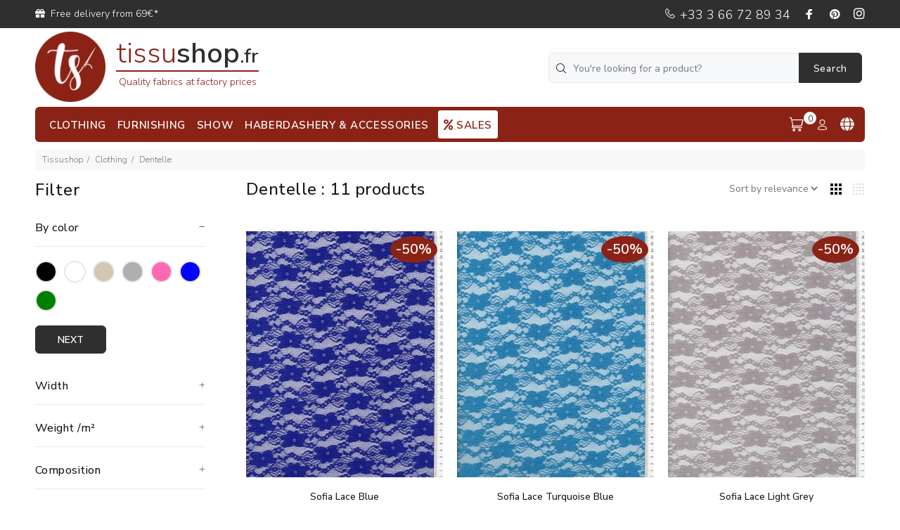

--- FILE ---
content_type: text/html; charset=UTF-8
request_url: https://www.tissushop.fr/en/fabric-dentelle/crw-9
body_size: 97471
content:
<!DOCTYPE html><html lang="en"><head><link rel="shortcut icon" href="https://www.tissushop.fr/favicon.ico"/><link rel="preconnect" href="https://www.google-analytics.com" /><link rel="preconnect" href="https://www.googletagmanager.com" /><link rel="preconnect" href="https://www.googleadservices.com" /><link rel="preconnect" href="https://fonts.gstatic.com" /><link rel="preconnect" href="https://fonts.googleapis.com" /><link rel="prefetch" as="font" type="font/ttf" href="https://www.tissushop.fr/wookie/html/font/fonts/wokiee.ttf" crossorigin="anonymous"><script type="text/javascript">window.dataLayer = window.dataLayer || [];	dataLayer.push({	'userId' :'undefined',	'userConnected' :'false',	'userStatus' :'undefined',	'userOrdersNumber' :'0',	'userEmailMd5' :'undefined',	'userEmail' :'undefined',	'language':'EN',	'pageTemplate':'product-list',	'pageCategoryLevel1':'clothing',	'pageCategoryLevel2':'dentelle',	'containsErrorInfos':false,	'errorCode':'undefined',	'cartAmount':'0',	'cartAmountTaxExcluded':'0',	'cartAmountTax':'0',	'cartContent':[]	});</script><script>/*<![CDATA[*/	var google_tag_params = {	'ecomm_pagetype': 'category',	'ecomm_pcat': ['dentelle'],	'ecomm_prodid': ['282-31','282-41','282-91','282-61','282-56','284-26','286-26','2436-22','2436-106','2436-63','2436-36'],	'ecomm_pname': ['sofia lace blue','sofia lace turquoise blue','sofia lace light grey','sofia lace pink','sofia lace spring green','eva lace black','luisa lace black','mila lace white','mila lace flesh','mila lace powder pink','mila lace navy blue']	};/*]]>*/</script><script>dataLayer.push({ ecommerce: null });	dataLayer.push({ 'ecommerce': {	'currencyCode': 'EUR',	'impressions': [{ 'name': 'Sofia Lace Blue', 'id': '282-31', 'price': '3.45', 'brand': 'Tissushop', 'category': 'Sofia', 'variant': 'Blue', 'list': 'Liste-produits', 'position': 1	},{ 'name': 'Sofia Lace Turquoise Blue', 'id': '282-41', 'price': '3.45', 'brand': 'Tissushop', 'category': 'Sofia', 'variant': 'Turquoise Blue', 'list': 'Liste-produits', 'position': 2	},{ 'name': 'Sofia Lace Light Grey', 'id': '282-91', 'price': '3.45', 'brand': 'Tissushop', 'category': 'Sofia', 'variant': 'Light Grey', 'list': 'Liste-produits', 'position': 3	},{ 'name': 'Sofia Lace Pink', 'id': '282-61', 'price': '3.45', 'brand': 'Tissushop', 'category': 'Sofia', 'variant': 'Pink', 'list': 'Liste-produits', 'position': 4	},{ 'name': 'Sofia Lace Spring Green', 'id': '282-56', 'price': '3.45', 'brand': 'Tissushop', 'category': 'Sofia', 'variant': 'Spring Green', 'list': 'Liste-produits', 'position': 5	},{ 'name': 'Eva lace Black', 'id': '284-26', 'price': '4.83', 'brand': 'Tissushop', 'category': 'Eva', 'variant': 'Black', 'list': 'Liste-produits', 'position': 6	},{ 'name': 'Luisa lace Black', 'id': '286-26', 'price': '4.83', 'brand': 'Tissushop', 'category': 'Luisa', 'variant': 'Black', 'list': 'Liste-produits', 'position': 7	},{ 'name': 'Mila Lace White', 'id': '2436-22', 'price': '7.5', 'brand': 'Tissushop', 'category': 'Mila', 'variant': 'White', 'list': 'Liste-produits', 'position': 8	},{ 'name': 'Mila Lace Flesh', 'id': '2436-106', 'price': '7.5', 'brand': 'Tissushop', 'category': 'Mila', 'variant': 'Flesh', 'list': 'Liste-produits', 'position': 9	},{ 'name': 'Mila Lace Powder Pink', 'id': '2436-63', 'price': '7.5', 'brand': 'Tissushop', 'category': 'Mila', 'variant': 'Powder Pink', 'list': 'Liste-produits', 'position': 10	},{ 'name': 'Mila Lace Navy Blue', 'id': '2436-36', 'price': '7.5', 'brand': 'Tissushop', 'category': 'Mila', 'variant': 'Navy Blue', 'list': 'Liste-produits', 'position': 11	}] }	});</script><script>dataLayer.push ({ 'event':'remarketingTriggered', 'google_tag_params': window.google_tag_params	});</script><!-- Google Tag Manager --><script>(function(w,d,s,l,i){w[l]=w[l]||[];w[l].push({'gtm.start':
new Date().getTime(),event:'gtm.js'});var f=d.getElementsByTagName(s)[0],
j=d.createElement(s),dl=l!='dataLayer'?'&l='+l:'';j.async=true;j.src=
'https://www.googletagmanager.com/gtm.js?id='+i+dl;f.parentNode.insertBefore(j,f);
})(window,document,'script','dataLayer','GTM-MV9KWKW');</script><!-- End Google Tag Manager --><meta charset="utf-8"><title>LACE fabric by the meter, cheap - Tissushop</title><meta name="description" content="Discover without further delay our quality LACE fabrics. Make a sensation and create your most beautiful outfits among our different patterns." /><meta name="author" content="Tissushop"><meta name="keywords" content="Tissushop"><meta name="viewport" content="width=device-width, initial-scale=1, shrink-to-fit=no"><style>@charset"UTF-8";@import url("https://fonts.googleapis.com/css?family=Nunito Sans:300,400,500,600&display=swap");@import url(https://fonts.googleapis.com/css?family=Hind:300,400,500,600&display=swap);/*! * Bootstrap v4.0.0 (https://getbootstrap.com) * Copyright 2011-2018 The Bootstrap Authors * Copyright 2011-2018 Twitter, Inc. * Licensed under MIT (https://github.com/twbs/bootstrap/blob/master/LICENSE) */*,*::before,*::after{box-sizing:border-box}input[type=date]::-webkit-inner-spin-button,input[type=date]::-webkit-outer-spin-button{-webkit-appearance:none}input[type=radio][disabled],input[type=radio].disabled,fieldset[disabled] input[type=radio],input[type=checkbox][disabled],input[type=checkbox].disabled,fieldset[disabled] input[type=checkbox]{cursor:not-allowed}.sd-cmp-mgUYY{visibility:hidden!important;display:none!important}.sd-cmp-3jRLA .sd-cmp-qYrQ7{text-decoration:none!important;font-weight:100!important;color:#C8C8C8!important;font-size:11px!important}.sd-cmp-1t2yR:not(span){visibility:hidden!important;display:none!important}.sd-cmp-1OY4L{visibility:hidden!important;display:none!important}.sd-cmp-TxwAw:not(span){visibility:hidden!important;display:none!important}.sd-cmp-Z1z1D{visibility:hidden!important;display:none!important}.sd-cmp-yZcgG{visibility:hidden!important;display:none!important}.sd-cmp-VhJqD:not(span){visibility:hidden!important;display:none!important}.form-radio,.form-checkbox{-webkit-appearance:none;-moz-appearance:none;appearance:none;display:inline-block;position:relative;background-color:#f1f1f1;color:#5eb22d;top:0;height:30px;width:30px;border:1px solid #9f9f9f;border-radius:50px;cursor:pointer;margin-right:7px;outline:0}.zoom-icon{position:absolute;top:10px;right:10px;font-size:24px;color:#302F2F;padding:5px;border-radius:50%;cursor:pointer;transition:transform .2s ease}.zoom-icon:hover{transform:scale(1.2)}.form-radio:checked,.form-checkbox:checked{background-color:#5eb22d;color:#fff;border:0}.image_produit_popup{width:550px}@media (max-width:575px){.image_produit_popup{width:350px}}.qcd:hover{cursor:pointer}.form-radio:checked::before,.form-checkbox:checked::before{position:absolute;font:18px/1'Nunito Sans',sans-serif;left:10px;top:5px;content:'\02143';transform:rotate(40deg)}.form-radio-small,.form-checkbox-small{-webkit-appearance:none;-moz-appearance:none;appearance:none;display:inline-block;position:relative;background-color:#f1f1f1;color:#8A2316;top:0;height:20px;width:20px;border:0;border-radius:3px;cursor:pointer;margin-right:7px;outline:0}.cadre_originale_liste_categorie{visibility:hidden!important;display:none!important}.force_hauteur_alignement{min-height:65px}.force_hauteur_alignement_ligne{min-height:65px}@media (max-width:575px){.force_hauteur_alignement_ligne{min-height:86px}}@media (max-width:415px){.force_hauteur_alignement{min-height:86px}.force_hauteur_alignement_ligne{min-height:110px}}.container_data_more_less{border:1px #e9e7e7 solid!important;padding:5px 5px 0 5px;margin-bottom:20px}.data_more_less_inner{overflow:hidden;margin-bottom:20px;position:relative;max-height:80px;color:#191919}.action_less{display:none}.action_more{display:inline-flex}.data_more_less:not(.less_active):not(.action_disabled) .data_more_less_inner:after{content:'';display:block;position:absolute;bottom:0;left:0;width:100%;background:-moz-linear-gradient(top,rgba(255,255,255,0) 60%,rgba(255,255,255,1) 100%);background:-webkit-linear-gradient(top,rgba(255,255,255,0) 60%,rgba(255,255,255,1) 100%);background:linear-gradient(to bottom,rgba(255,255,255,0) 60%,rgba(255,255,255,1) 100%);filter:progid:DXImageTransform.Microsoft.gradient(startColorstr='#00ffffff',endColorstr='#ffffff',GradientType=0);height:80px}.data_more_less.action_disabled .more_less_action{display:none}.blink_me{animation:blinker 2.3s linear infinite}@keyframes blinker{50%{opacity:.2}}.form-radio-small:checked,.form-checkbox-small:checked{background-color:#8A2316;color:#fff}.form-radio-small:checked::before,.form-checkbox-small:checked::before{position:absolute;font:12px/1'Nunito Sans',sans-serif;left:7px;top:4px;content:'\02143';transform:rotate(40deg)}.form-radio-small-disabled,.form-checkbox-small-disabled{-webkit-appearance:none;-moz-appearance:none;appearance:none;display:inline-block;position:relative;background-color:#f1f1f1;color:#8A2316;top:0;height:20px;width:20px;border:0;border-radius:3px;cursor:pointer;margin-right:7px;outline:0}.form-radio-small-disabled:checked,.form-checkbox-small-disabled:checked{background-color:#f7f8fa;color:#fff;cursor:not-allowed}.form-radio-small-disabled:checked::before,.form-checkbox-small-disabled:checked::before{position:absolute;font:12px/1'Nunito Sans',sans-serif;left:7px;top:4px;content:'\02143';transform:rotate(40deg)}.force_border_cadre_point_relais{border:1px #dcdcdc solid!important;padding:20px 20px 20px;margin-left:-1px;margin-bottom:-1px;color:#000}.well{min-height:20px;padding:19px;margin-bottom:20px;background-color:#f5f5f5;border:1px solid #e3e3e3;border-radius:4px;-webkit-box-shadow:inset 0 1px 1px rgba(0,0,0,.05);box-shadow:inset 0 1px 1px rgba(0,0,0,.05)}.holder{overflow:hidden;background:#f6f6f6;margin:0 0 0 32px;padding:51px 60px 43px}@media (max-width:460px){.holder{overflow:hidden;background:#f6f6f6;margin:0 0 0 32px;padding:10px 10px 10px}}.holder_paiement{overflow:hidden;background:#f6f6f6;margin:0;padding:5px 60px 0}.holder_carte_cadeau{overflow:hidden;background:#f6f6f6;margin:0 0 0 32px;padding:51px 60px 43px}@media (max-width:790px){.holder_carte_cadeau{margin:20px 0 0 0}}.force_padding_leftt_compte{padding-left:10px}.not_display_mobile{display:block}@media (max-width:1024px){.not_display_mobile{display:none}}@media (max-width:1024px){.first_holder_paiement{margin-top:20px}}.mt-side-widget{color:#7d7d7d;overflow:hidden;padding:43px 0 37px 0}.span_filtre{font-size:24px;line-height:34px;font-weight:500;letter-spacing:.03em;padding-bottom:24px;display:block;position:relative;font-family:"Nunito Sans",sans-serif;color:#191919;margin-bottom:0}@media (max-width:1024px){.span_filtre{font-size:24px;line-height:34px;padding-bottom:16px}}@media (max-width:575px){.span_filtre{font-size:18px;line-height:28px;padding-bottom:8px}}.span_sous_titre_filtre{display:block;position:relative;font-family:"Nunito Sans",sans-serif;color:#191919;margin-bottom:0;margin-top:0}.alert.alert-warning{background-color:#ac4c49;border:0;color:#fff}.alert-warning{color:#fff;background-color:#A00000;border-color:#A00000}.alert-dismissable{padding-right:35px}.alert{padding:15px;margin-bottom:20px;border:1px solid transparent;border-radius:4px}.alert.alert-success{background-color:#5eb22d;border:0;color:#fff}.alert-success{color:#3c763d;background-color:#dff0d8;border-color:#d6e9c6}.alert-dismissable .close{position:relative;top:-2px;color:inherit}button.close{-webkit-appearance:none;padding:0;cursor:pointer;background:transparent;border:0}.close{float:right;font-size:21px;font-weight:bold;line-height:1;color:#000;text-shadow:0 1px 0 #fff;filter:alpha(opacity=20);opacity:.2}.force_button_grey_tissushop{background:#2d2d2d!important;min-width:396px!important}.force_button_rouge_tissushop{background:#892213!important;cursor:default!important;height:45px!important;flex:0!important;padding:7px 10px 0!important;border-radius:0!important;border-style:none!important;font-size:18px!important}.force_font_weight_footer{font-weight:300!important}.force_button_rouge_tissushop_price{background:#892213!important;cursor:default!important;height:45px!important;flex:0!important;padding:4px 10px 0!important;border-radius:0!important;border-style:none!important}.force_justify_content_left{justify-content:left!important;text-align:left!important}.force_justify_ico{justify-content:left!important;text-align:left!important;left:10px!important;position:absolute!important;padding-right:0!important}.hidden_xs{display:block}.hidden_panier{font-size:16px;text-transform:uppercase}.th_panier{height:50px}.couleur_selectionnee{border-width:4px!important;border-color:black!important}.force_button_no_style{cursor:pointer;border:0;background:transparent}.force_button_no_style_social{cursor:pointer;border:0;background:transparent;color:#fff;font-size:18px}@media (max-width:790px){.hidden_panier{display:none}}.hidden_lg{display:none!important}.full_price_css{padding-left:0}.force_width_total_price{width:55px!important;text-align:center!important;font-weight:900!important}@media (max-width:575px){.hidden_xs{display:none}.hidden_lg{display:block!important;height:20px!important}.force_justify_ico{justify-content:left!important;text-align:left!important;left:10px!important;position:relative!important;margin-right:20px}.full_price_css{padding-left:20px}.force_width_total_price{width:100%!important;text-align:center!important;font-weight:900!important;padding-left:5px}.tt-input-counter.style-01 input{height:}}@media (min-width:576px){.force_max_width_product{min-width:70px!important;max-width:70px!important}}@media (max-width:575px){.force_max_width_product{margin-top:0!important}}.hidden_steps{display:block}@media (max-width:1024px){.hidden_steps{display:none}}.force_max_width_ico{width:40px!important;flex:0!important}@media (min-width:576px){.force_max_width_product_2{width:180px!important;flex:0!important;padding:0}.force_max_width_product_3{width:170px!important;min-width:170px!important}}.force_text_align_right{text-align:right!important;float:right!important;font-size:18px!important}.force_text_petit_produit{font-size:15px!important;text-transform:lowercase!important}.force_vertical_align{vertical-align:middle!important;line-height:50px!important;text-align:center!important}.force_margin_top_0{margin-top:0!important}.force_no_hover:hover{color:#fff!important}.force_label_dpd{min-width:100%!important}.force_font_formulaire_ajout_panier{font-family:'Hind',sans-serif!important;font-weight:500!important}.paiement_prix{background:#8A2316;color:#fff;margin-top:1px;padding:11px 5px 11px 11px;text-align:center}div.lignepr{border-color:#424143;border-style:solid;border-width:0 0 1px 0;margin:5px 0}.lignepr{background-color:#fff;color:#424143;height:50px;min-width:550px!important}.force_ligne_pr{padding-bottom:70px!important}.table-responsive{overflow-x:auto}.table-responsive tr td{line-height:1.4285;vertical-align:top;border-top:1px solid #ddd}.no_bottom{padding-top:20px;padding-bottom:0!important}.mt-process-sec .process-list{margin:0 0 22px;font-size:16px;line-height:18px;font-weight:700;overflow:hidden;color:#9f9f9f;text-align:center}.list-unstyled{padding-left:0;list-style:none}.mt-process-sec .process-list li:first-child{margin:0}.mt-process-sec .process-list li{min-width:163px;display:inline-block;vertical-align:top;text-align:center;margin:0 0 10px 60px;position:relative;z-index:1}.mt-process-sec .process-list .active .counter{color:#000;border-color:#000}.mt-process-sec .process-list .counter{display:block;width:86px;height:86px;font-size:30px;line-height:33px;padding:24px 0 0;margin:0 auto 18px;border-radius:100%;text-align:center;border-width:1px;border-style:solid;color:#9f9f9f;border-color:#eee}.mt-process-sec .process-list li:before{position:absolute;content:"";z-index:-1;left:-87px;top:50%;bottom:auto;right:auto;width:107px;height:1px;margin:-19px 0 0;background:#eee}.mt-process-sec .process-list li:first-child:before{position:absolute;content:"";z-index:-1;left:-87px;top:50%;bottom:auto;right:auto;width:107px;height:0;margin:-19px 0 0;background:#eee}.force_border_cadre{border-style:solid!important;border-width:1px!important;border-color:#dcdcdc!important;padding:20px 45px 34px}@media (max-width:1024px){.force_no_border_small{border-width:0!important}}.mt-detail-sec .bill-detail .form-control{font-size:14px;line-height:16px;background:0 0;outline:0;box-shadow:none;border-style:solid;border-width:1px;border-radius:0;padding:10px 18px;width:100%;height:55px;color:#000;border-color:#dcdcdc}.mt-detail-sec .bill-detail .col:first-child{margin:0}.mt-detail-sec .bill-detail{overflow:hidden;width:100%}.mt-detail-sec .bill-detail .form-group{margin-bottom:17px;overflow:hidden}.mt-detail-sec .bill-detail .form-group::-webkit-input-placeholder{color:#7d7d7d}.mt-detail-sec .bill-detail .form-group::-moz-placeholder{opacity:1;color:#7d7d7d}.mt-detail-sec .bill-detail .form-group :-moz-placeholder{color:#7d7d7d}.mt-detail-sec .bill-detail .form-group :-ms-input-placeholder{color:#7d7d7d}.mt-detail-sec .bill-detail .form-group .placeholder{color:#7d7d7d}.mt-detail-sec .bill-detail .form-control{font-size:14px;line-height:16px;background:0 0;outline:0;box-shadow:none;border-style:solid;border-width:1px;border-radius:0;padding:10px 18px;width:100%;height:55px;color:#000;border-color:#dcdcdc}.mt-detail-sec .bill-detail textarea{min-height:99px;width:100%;resize:none}.mt-detail-sec .bill-detail input[type=checkbox]{margin:0 5px 0 0;padding:0}.mt-detail-sec .bill-detail .check-box{font-size:16px;line-height:18px;font-weight:200;color:#868686}.mt-detail-sec .bill-detail .col:first-child{margin:0}.mt-detail-sec .bill-detail .update-btn{font-family:"Poppins",sans-serif;text-transform:uppercase;font-size:18px;line-height:20px;font-weight:400;border-style:solid;border-width:1px;outline:0;box-shadow:none;width:214px;display:block;padding:14px 10px 12px;-webkit-transition:all .25s linear;transition:all .25s linear;background:#4d4d4f;color:#fff;border-color:#4d4d4f}.mt-detail-sec .bill-detail .update-btn:hover{background:#fff;color:#4d4d4f}.mt-detail-sec .bill-detail .col{width:49%;float:left;margin:0}@media only screen and (max-width:767px){.mt-detail-sec .bill-detail .col{width:100%;float:left;margin:17px 0 0}}.cat-responsive{display:block;visibility:visible}@media only screen and (max-width:790px){.cat-responsive{display:none;visibility:hidden}}.taille_col_form{margin-left:10px;width:94.4%!important}.clear{color:white}html{font-family:sans-serif;line-height:1.15;-webkit-text-size-adjust:100%;-ms-text-size-adjust:100%;-ms-overflow-style:scrollbar;-webkit-tap-highlight-color:rgba(0,0,0,0)}@-ms-viewport{width:device-width}article,aside,dialog,figcaption,figure,footer,header,hgroup,main,nav,section{display:block}[tabindex="-1"]:focus{outline:0!important}hr{box-sizing:content-box;height:0;overflow:visible}h1,h2,h3,h4,h5,h6{margin-top:0}p{margin-top:0}abbr[title],abbr[data-original-title]{text-decoration:underline;text-decoration:underline dotted;cursor:help;border-bottom:0}address{margin-bottom:1rem;font-style:normal;line-height:inherit}ol,ul,dl{margin-top:0}ol ol,ul ul,ol ul,ul ol{margin-bottom:0}dt{font-weight:700}dd{margin-bottom:.5rem;margin-left:0}dfn{font-style:italic}b,strong{font-weight:600}small{font-size:80%}sub,sup{position:relative;font-size:75%;line-height:0;vertical-align:baseline}a{color:#fff;text-decoration:none;background-color:transparent;-webkit-text-decoration-skip:objects}a:hover{text-decoration:underline}a:not([href]):not([tabindex]){color:inherit;text-decoration:none}a:not([href]):not([tabindex]):hover,a:not([href]):not([tabindex]):focus{color:inherit;text-decoration:none}a:not([href]):not([tabindex]):focus{outline:0}pre,code,kbd,samp{font-family:monospace,monospace;font-size:1em}pre{margin-top:0;overflow:auto;-ms-overflow-style:scrollbar}img{vertical-align:middle;border-style:none}svg:not(:root){overflow:hidden}table{border-collapse:collapse}caption{padding-top:.75rem;padding-bottom:.75rem;color:#6c757d;text-align:left;caption-side:bottom}th{text-align:inherit}label{display:inline-block}button{border-radius:0}button:focus{outline:1px dotted;outline:5px auto -webkit-focus-ring-color}input,button,select,optgroup,textarea{margin:0;font-family:inherit;font-size:inherit;line-height:inherit}button,input{overflow:visible}button,select{text-transform:none}button,html [type=button],[type=reset],[type=submit]{-webkit-appearance:button}button::-moz-focus-inner,[type=button]::-moz-focus-inner,[type=reset]::-moz-focus-inner,[type=submit]::-moz-focus-inner{padding:0;border-style:none}input[type=radio],input[type=checkbox]{box-sizing:border-box;padding:0}input[type=date],input[type=time],input[type=datetime-local],input[type=month]{-webkit-appearance:listbox}textarea{overflow:auto;resize:vertical}fieldset{min-width:0;padding:0;margin:0;border:0}legend{display:block;width:100%;max-width:100%;padding:0;line-height:inherit;color:inherit;white-space:normal}progress{vertical-align:baseline}input[type=number]::-webkit-inner-spin-button,input[type=number]::-webkit-outer-spin-button{-webkit-appearance:none;margin:0}input[type=number]{-moz-appearance:textfield}[type=search]{outline-offset:-2px;-webkit-appearance:none}[type=search]::-webkit-search-cancel-button,[type=search]::-webkit-search-decoration{-webkit-appearance:none}::-webkit-file-upload-button{font:inherit;-webkit-appearance:button}output{display:inline-block}summary{display:list-item;cursor:pointer}template{display:none}[hidden]{display:none!important}.container{width:100%;padding-right:10px;padding-left:10px;margin-right:auto;margin-left:auto}@media (min-width:576px){.container{max-width:546px}}@media (min-width:791px){.container{max-width:770px}}@media (min-width:1025px){.container{max-width:990px}}@media (min-width:1230px){.container{max-width:1200px}}.container-fluid{width:100%;padding-right:10px;padding-left:10px;margin-right:auto;margin-left:auto}.row{display:flex;flex-wrap:wrap;margin-right:-10px;margin-left:-10px}.no-gutters{margin-right:0;margin-left:0}.no-gutters>.col,.no-gutters>[class*=col-]{padding-right:0;padding-left:0}.col-1,.col-2,.col-3,.col-4,.col-5,.col-6,.col-7,.col-8,.col-9,.col-10,.col-11,.col-12,.col,.col-auto,.col-sm-1,.col-sm-2,.col-sm-3,.col-sm-4,.col-sm-5,.col-sm-6,.col-sm-7,.col-sm-8,.col-sm-9,.col-sm-10,.col-sm-11,.col-sm-12,.col-sm,.col-sm-auto,.col-md-1,.col-md-2,.col-md-3,.col-md-4,.col-md-5,.col-md-6,.col-md-7,.col-md-8,.col-md-9,.col-md-10,.col-md-11,.col-md-12,.col-md,.col-md-auto,.col-lg-1,.col-lg-2,.col-lg-3,.col-lg-4,.col-lg-5,.col-lg-6,.col-lg-7,.col-lg-8,.col-lg-9,.col-lg-10,.col-lg-11,.col-lg-12,.col-lg,.col-lg-auto,.col-xl-1,.col-xl-2,.col-xl-3,.col-xl-4,.col-xl-5,.col-xl-6,.col-xl-7,.col-xl-8,.col-xl-9,.col-xl-10,.col-xl-11,.col-xl-12,.col-xl,.col-xl-auto{position:relative;width:100%;min-height:1px;padding-right:10px;padding-left:10px}.col{flex-basis:0;flex-grow:1;max-width:100%}.col-auto{flex:0 0 auto;width:auto;max-width:none}.col-1{flex:0 0 8.33333%;max-width:8.33333%}.col-2{flex:0 0 16.66667%;max-width:16.66667%}.col-3{flex:0 0 25%;max-width:25%}.col-4{flex:0 0 33.33333%;max-width:33.33333%}.col-5{flex:0 0 41.66667%;max-width:41.66667%}.col-6{flex:0 0 50%;max-width:50%}.col-7{flex:0 0 58.33333%;max-width:58.33333%}.col-8{flex:0 0 66.66667%;max-width:66.66667%}.col-9{flex:0 0 75%;max-width:75%}.col-10{flex:0 0 83.33333%;max-width:83.33333%}.col-11{flex:0 0 91.66667%;max-width:91.66667%}.col-12{flex:0 0 100%;max-width:100%}.order-first{order:-1}.order-last{order:13}.order-0{order:0}.order-1{order:1}.order-2{order:2}.order-3{order:3}.order-4{order:4}.order-5{order:5}.order-6{order:6}.order-7{order:7}.order-8{order:8}.order-9{order:9}.order-10{order:10}.order-11{order:11}.order-12{order:12}.offset-1{margin-left:8.33333%}.offset-2{margin-left:16.66667%}.offset-3{margin-left:25%}.offset-4{margin-left:33.33333%}.offset-5{margin-left:41.66667%}.offset-6{margin-left:50%}.offset-7{margin-left:58.33333%}.offset-8{margin-left:66.66667%}.offset-9{margin-left:75%}.offset-10{margin-left:83.33333%}.offset-11{margin-left:91.66667%}@media (min-width:576px){.col-sm{flex-basis:0;flex-grow:1;max-width:100%}.col-sm-auto{flex:0 0 auto;width:auto;max-width:none}.col-sm-1{flex:0 0 8.33333%;max-width:8.33333%}.col-sm-2{flex:0 0 16.66667%;max-width:16.66667%}.col-sm-3{flex:0 0 25%;max-width:25%}.col-sm-4{flex:0 0 33.33333%;max-width:33.33333%}.col-sm-5{flex:0 0 41.66667%;max-width:41.66667%}.col-sm-6{flex:0 0 50%;max-width:50%}.col-sm-7{flex:0 0 58.33333%;max-width:58.33333%}.col-sm-8{flex:0 0 66.66667%;max-width:66.66667%}.col-sm-9{flex:0 0 75%;max-width:75%}.col-sm-10{flex:0 0 83.33333%;max-width:83.33333%}.col-sm-11{flex:0 0 91.66667%;max-width:91.66667%}.col-sm-12{flex:0 0 100%;max-width:100%}.order-sm-first{order:-1}.order-sm-last{order:13}.order-sm-0{order:0}.order-sm-1{order:1}.order-sm-2{order:2}.order-sm-3{order:3}.order-sm-4{order:4}.order-sm-5{order:5}.order-sm-6{order:6}.order-sm-7{order:7}.order-sm-8{order:8}.order-sm-9{order:9}.order-sm-10{order:10}.order-sm-11{order:11}.order-sm-12{order:12}.offset-sm-0{margin-left:0}.offset-sm-1{margin-left:8.33333%}.offset-sm-2{margin-left:16.66667%}.offset-sm-3{margin-left:25%}.offset-sm-4{margin-left:33.33333%}.offset-sm-5{margin-left:41.66667%}.offset-sm-6{margin-left:50%}.offset-sm-7{margin-left:58.33333%}.offset-sm-8{margin-left:66.66667%}.offset-sm-9{margin-left:75%}.offset-sm-10{margin-left:83.33333%}.offset-sm-11{margin-left:91.66667%}}@media (min-width:791px){.col-md{flex-basis:0;flex-grow:1;max-width:100%}.col-md-auto{flex:0 0 auto;width:auto;max-width:none}.col-md-1{flex:0 0 8.33333%;max-width:8.33333%}.col-md-2{flex:0 0 16.66667%;max-width:16.66667%}.col-md-3{flex:0 0 25%;max-width:25%}.col-md-4{flex:0 0 33.33333%;max-width:33.33333%}.col-md-5{flex:0 0 41.66667%;max-width:41.66667%}.col-md-6{flex:0 0 50%;max-width:50%}.col-md-7{flex:0 0 58.33333%;max-width:58.33333%}.col-md-8{flex:0 0 66.66667%;max-width:66.66667%}.col-md-9{flex:0 0 75%;max-width:75%}.col-md-10{flex:0 0 83.33333%;max-width:83.33333%}.col-md-11{flex:0 0 91.66667%;max-width:91.66667%}.col-md-12{flex:0 0 100%;max-width:100%}.order-md-first{order:-1}.order-md-last{order:13}.order-md-0{order:0}.order-md-1{order:1}.order-md-2{order:2}.order-md-3{order:3}.order-md-4{order:4}.order-md-5{order:5}.order-md-6{order:6}.order-md-7{order:7}.order-md-8{order:8}.order-md-9{order:9}.order-md-10{order:10}.order-md-11{order:11}.order-md-12{order:12}.offset-md-0{margin-left:0}.offset-md-1{margin-left:8.33333%}.offset-md-2{margin-left:16.66667%}.offset-md-3{margin-left:25%}.offset-md-4{margin-left:33.33333%}.offset-md-5{margin-left:41.66667%}.offset-md-6{margin-left:50%}.offset-md-7{margin-left:58.33333%}.offset-md-8{margin-left:66.66667%}.offset-md-9{margin-left:75%}.offset-md-10{margin-left:83.33333%}.offset-md-11{margin-left:91.66667%}}@media (min-width:1025px){.col-lg{flex-basis:0;flex-grow:1;max-width:100%}.col-lg-auto{flex:0 0 auto;width:auto;max-width:none}.col-lg-1{flex:0 0 8.33333%;max-width:8.33333%}.col-lg-2{flex:0 0 16.66667%;max-width:16.66667%}.col-lg-3{flex:0 0 25%;max-width:25%}.col-lg-4{flex:0 0 33.33333%;max-width:33.33333%}.col-lg-5{flex:0 0 41.66667%;max-width:41.66667%}.col-lg-6{flex:0 0 50%;max-width:50%}.col-lg-7{flex:0 0 58.33333%;max-width:58.33333%}.col-lg-8{flex:0 0 66.66667%;max-width:66.66667%}.col-lg-9{flex:0 0 75%;max-width:75%}.col-lg-10{flex:0 0 83.33333%;max-width:83.33333%}.col-lg-11{flex:0 0 91.66667%;max-width:91.66667%}.col-lg-12{flex:0 0 100%;max-width:100%}.order-lg-first{order:-1}.order-lg-last{order:13}.order-lg-0{order:0}.order-lg-1{order:1}.order-lg-2{order:2}.order-lg-3{order:3}.order-lg-4{order:4}.order-lg-5{order:5}.order-lg-6{order:6}.order-lg-7{order:7}.order-lg-8{order:8}.order-lg-9{order:9}.order-lg-10{order:10}.order-lg-11{order:11}.order-lg-12{order:12}.offset-lg-0{margin-left:0}.offset-lg-1{margin-left:8.33333%}.offset-lg-2{margin-left:16.66667%}.offset-lg-3{margin-left:25%}.offset-lg-4{margin-left:33.33333%}.offset-lg-5{margin-left:41.66667%}.offset-lg-6{margin-left:50%}.offset-lg-7{margin-left:58.33333%}.offset-lg-8{margin-left:66.66667%}.offset-lg-9{margin-left:75%}.offset-lg-10{margin-left:83.33333%}.offset-lg-11{margin-left:91.66667%}}@media (min-width:1230px){.col-xl{flex-basis:0;flex-grow:1;max-width:100%}.col-xl-auto{flex:0 0 auto;width:auto;max-width:none}.col-xl-1{flex:0 0 8.33333%;max-width:8.33333%}.col-xl-2{flex:0 0 16.66667%;max-width:16.66667%}.col-xl-3{flex:0 0 25%;max-width:25%}.col-xl-4{flex:0 0 33.33333%;max-width:33.33333%}.col-xl-5{flex:0 0 41.66667%;max-width:41.66667%}.col-xl-6{flex:0 0 50%;max-width:50%}.col-xl-7{flex:0 0 58.33333%;max-width:58.33333%}.col-xl-8{flex:0 0 66.66667%;max-width:66.66667%}.col-xl-9{flex:0 0 75%;max-width:75%}.col-xl-10{flex:0 0 83.33333%;max-width:83.33333%}.col-xl-11{flex:0 0 91.66667%;max-width:91.66667%}.col-xl-12{flex:0 0 100%;max-width:100%}.order-xl-first{order:-1}.order-xl-last{order:13}.order-xl-0{order:0}.order-xl-1{order:1}.order-xl-2{order:2}.order-xl-3{order:3}.order-xl-4{order:4}.order-xl-5{order:5}.order-xl-6{order:6}.order-xl-7{order:7}.order-xl-8{order:8}.order-xl-9{order:9}.order-xl-10{order:10}.order-xl-11{order:11}.order-xl-12{order:12}.offset-xl-0{margin-left:0}.offset-xl-1{margin-left:8.33333%}.offset-xl-2{margin-left:16.66667%}.offset-xl-3{margin-left:25%}.offset-xl-4{margin-left:33.33333%}.offset-xl-5{margin-left:41.66667%}.offset-xl-6{margin-left:50%}.offset-xl-7{margin-left:58.33333%}.offset-xl-8{margin-left:66.66667%}.offset-xl-9{margin-left:75%}.offset-xl-10{margin-left:83.33333%}.offset-xl-11{margin-left:91.66667%}}.form-control{display:block;width:100%;padding:.375rem .75rem;margin-top:5px;font-size:1rem;line-height:1.5;color:#495057;background-color:#fff;background-clip:padding-box;border:1px solid #ced4da;border-radius:6px;transition:border-color .15s ease-in-out,box-shadow .15s ease-in-out}.form-control::-ms-expand{background-color:transparent;border:0}.form-control:focus{color:#495057;background-color:#fff;border-color:#80bdff;outline:0;box-shadow:0 0 0 .2rem rgba(0,123,255,.25)}.form-control::placeholder{color:#6c757d;opacity:1}.form-control:disabled,.form-control[readonly]{background-color:#e9ecef;opacity:1}select.form-control:not([size]):not([multiple]){}select.form-control:focus::-ms-value{color:#495057;background-color:#fff}.form-control-file,.form-control-range{display:block;width:100%}.col-form-label{padding-top:calc(.375rem + 1px);padding-bottom:calc(.375rem + 1px);margin-bottom:0;font-size:inherit;line-height:1.5}.col-form-label-lg{padding-top:calc(.5rem + 1px);padding-bottom:calc(.5rem + 1px);font-size:1.25rem;line-height:1.5}.col-form-label-sm{padding-top:calc(.25rem + 1px);padding-bottom:calc(.25rem + 1px);font-size:.875rem;line-height:1.5}.form-control-plaintext{display:block;width:100%;padding-top:.375rem;padding-bottom:.375rem;margin-bottom:0;line-height:1.5;background-color:transparent;border:solid transparent;border-width:1px 0}.form-control-plaintext.form-control-sm,.input-group-sm>.form-control-plaintext.form-control,.input-group-sm>.input-group-prepend>.form-control-plaintext.input-group-text,.input-group-sm>.input-group-append>.form-control-plaintext.input-group-text,.input-group-sm>.input-group-prepend>.form-control-plaintext.btn,.input-group-sm>.input-group-append>.form-control-plaintext.btn,.form-control-plaintext.form-control-lg,.input-group-lg>.form-control-plaintext.form-control,.input-group-lg>.input-group-prepend>.form-control-plaintext.input-group-text,.input-group-lg>.input-group-append>.form-control-plaintext.input-group-text,.input-group-lg>.input-group-prepend>.form-control-plaintext.btn,.input-group-lg>.input-group-append>.form-control-plaintext.btn{padding-right:0;padding-left:0}.form-control-sm,.input-group-sm>.form-control,.input-group-sm>.input-group-prepend>.input-group-text,.input-group-sm>.input-group-append>.input-group-text,.input-group-sm>.input-group-prepend>.btn,.input-group-sm>.input-group-append>.btn{padding:.25rem .5rem;font-size:.875rem;line-height:1.5;border-radius:0}select.form-control-sm:not([size]):not([multiple]),.input-group-sm>select.form-control:not([size]):not([multiple]),.input-group-sm>.input-group-prepend>select.input-group-text:not([size]):not([multiple]),.input-group-sm>.input-group-append>select.input-group-text:not([size]):not([multiple]),.input-group-sm>.input-group-prepend>select.btn:not([size]):not([multiple]),.input-group-sm>.input-group-append>select.btn:not([size]):not([multiple]){height:calc(1.8125rem + 2px)}.form-control-lg,.input-group-lg>.form-control,.input-group-lg>.input-group-prepend>.input-group-text,.input-group-lg>.input-group-append>.input-group-text,.input-group-lg>.input-group-prepend>.btn,.input-group-lg>.input-group-append>.btn{padding:.5rem 1rem;font-size:1.25rem;line-height:1.5;border-radius:0}select.form-control-lg:not([size]):not([multiple]),.input-group-lg>select.form-control:not([size]):not([multiple]),.input-group-lg>.input-group-prepend>select.input-group-text:not([size]):not([multiple]),.input-group-lg>.input-group-append>select.input-group-text:not([size]):not([multiple]),.input-group-lg>.input-group-prepend>select.btn:not([size]):not([multiple]),.input-group-lg>.input-group-append>select.btn:not([size]):not([multiple]){height:calc(2.875rem + 2px)}.form-group{margin-bottom:1rem}.form-text{display:block;margin-top:.25rem}.form-row{display:flex;flex-wrap:wrap;margin-right:-5px;margin-left:-5px}.form-row>.col,.form-row>[class*=col-]{padding-right:5px;padding-left:5px}.form-check{position:relative;display:block;padding-left:1.25rem}.form-check-input{position:absolute;margin-top:.3rem;margin-left:-1.25rem}.form-check-input:disabled~.form-check-label{color:#6c757d}.form-check-label{margin-bottom:0}.form-check-inline{display:inline-flex;align-items:center;padding-left:0;margin-right:.75rem}.form-check-inline .form-check-input{position:static;margin-top:0;margin-right:.3125rem;margin-left:0}.valid-feedback{display:none;width:100%;margin-top:.25rem;font-size:80%;color:#28a745}.valid-tooltip{position:absolute;top:100%;z-index:5;display:none;max-width:100%;padding:.5rem;margin-top:.1rem;font-size:.875rem;line-height:1;color:#fff;background-color:rgba(40,167,69,.8);border-radius:.2rem}.was-validated .form-control:valid,.form-control.is-valid,.was-validated .custom-select:valid,.custom-select.is-valid{border-color:#28a745}.was-validated .form-control:valid:focus,.form-control.is-valid:focus,.was-validated .custom-select:valid:focus,.custom-select.is-valid:focus{border-color:#28a745;box-shadow:0 0 0 .2rem rgba(40,167,69,.25)}.was-validated .form-control:valid~.valid-feedback,.was-validated .form-control:valid~.valid-tooltip,.form-control.is-valid~.valid-feedback,.form-control.is-valid~.valid-tooltip,.was-validated .custom-select:valid~.valid-feedback,.was-validated .custom-select:valid~.valid-tooltip,.custom-select.is-valid~.valid-feedback,.custom-select.is-valid~.valid-tooltip{display:block}.was-validated .form-check-input:valid~.form-check-label,.form-check-input.is-valid~.form-check-label{color:#28a745}.was-validated .form-check-input:valid~.valid-feedback,.was-validated .form-check-input:valid~.valid-tooltip,.form-check-input.is-valid~.valid-feedback,.form-check-input.is-valid~.valid-tooltip{display:block}.was-validated .custom-control-input:valid~.custom-control-label,.custom-control-input.is-valid~.custom-control-label{color:#28a745}.was-validated .custom-control-input:valid~.custom-control-label::before,.custom-control-input.is-valid~.custom-control-label::before{background-color:#71dd8a}.was-validated .custom-control-input:valid~.valid-feedback,.was-validated .custom-control-input:valid~.valid-tooltip,.custom-control-input.is-valid~.valid-feedback,.custom-control-input.is-valid~.valid-tooltip{display:block}.was-validated .custom-control-input:valid:checked~.custom-control-label::before,.custom-control-input.is-valid:checked~.custom-control-label::before{background-color:#34ce57}.was-validated .custom-control-input:valid:focus~.custom-control-label::before,.custom-control-input.is-valid:focus~.custom-control-label::before{box-shadow:0 0 0 1px #fff,0 0 0 .2rem rgba(40,167,69,.25)}.was-validated .custom-file-input:valid~.custom-file-label,.custom-file-input.is-valid~.custom-file-label{border-color:#28a745}.was-validated .custom-file-input:valid~.custom-file-label::before,.custom-file-input.is-valid~.custom-file-label::before{border-color:inherit}.was-validated .custom-file-input:valid~.valid-feedback,.was-validated .custom-file-input:valid~.valid-tooltip,.custom-file-input.is-valid~.valid-feedback,.custom-file-input.is-valid~.valid-tooltip{display:block}.was-validated .custom-file-input:valid:focus~.custom-file-label,.custom-file-input.is-valid:focus~.custom-file-label{box-shadow:0 0 0 .2rem rgba(40,167,69,.25)}.invalid-feedback{display:none;width:100%;margin-top:.25rem;font-size:80%;color:#dc3545}.invalid-tooltip{position:absolute;top:100%;z-index:5;display:none;max-width:100%;padding:.5rem;margin-top:.1rem;font-size:.875rem;line-height:1;color:#fff;background-color:rgba(220,53,69,.8);border-radius:.2rem}.was-validated .form-control:invalid,.form-control.is-invalid,.was-validated .custom-select:invalid,.custom-select.is-invalid{border-color:#dc3545}.was-validated .form-control:invalid:focus,.form-control.is-invalid:focus,.was-validated .custom-select:invalid:focus,.custom-select.is-invalid:focus{border-color:#dc3545;box-shadow:0 0 0 .2rem rgba(220,53,69,.25)}.was-validated .form-control:invalid~.invalid-feedback,.was-validated .form-control:invalid~.invalid-tooltip,.form-control.is-invalid~.invalid-feedback,.form-control.is-invalid~.invalid-tooltip,.was-validated .custom-select:invalid~.invalid-feedback,.was-validated .custom-select:invalid~.invalid-tooltip,.custom-select.is-invalid~.invalid-feedback,.custom-select.is-invalid~.invalid-tooltip{display:block}.was-validated .form-check-input:invalid~.form-check-label,.form-check-input.is-invalid~.form-check-label{color:#dc3545}.was-validated .form-check-input:invalid~.invalid-feedback,.was-validated .form-check-input:invalid~.invalid-tooltip,.form-check-input.is-invalid~.invalid-feedback,.form-check-input.is-invalid~.invalid-tooltip{display:block}.was-validated .custom-control-input:invalid~.custom-control-label,.custom-control-input.is-invalid~.custom-control-label{color:#dc3545}.was-validated .custom-control-input:invalid~.custom-control-label::before,.custom-control-input.is-invalid~.custom-control-label::before{background-color:#efa2a9}.was-validated .custom-control-input:invalid~.invalid-feedback,.was-validated .custom-control-input:invalid~.invalid-tooltip,.custom-control-input.is-invalid~.invalid-feedback,.custom-control-input.is-invalid~.invalid-tooltip{display:block}.was-validated .custom-control-input:invalid:checked~.custom-control-label::before,.custom-control-input.is-invalid:checked~.custom-control-label::before{background-color:#e4606d}.was-validated .custom-control-input:invalid:focus~.custom-control-label::before,.custom-control-input.is-invalid:focus~.custom-control-label::before{box-shadow:0 0 0 1px #fff,0 0 0 .2rem rgba(220,53,69,.25)}.was-validated .custom-file-input:invalid~.custom-file-label,.custom-file-input.is-invalid~.custom-file-label{border-color:#dc3545}.was-validated .custom-file-input:invalid~.custom-file-label::before,.custom-file-input.is-invalid~.custom-file-label::before{border-color:inherit}.was-validated .custom-file-input:invalid~.invalid-feedback,.was-validated .custom-file-input:invalid~.invalid-tooltip,.custom-file-input.is-invalid~.invalid-feedback,.custom-file-input.is-invalid~.invalid-tooltip{display:block}.was-validated .custom-file-input:invalid:focus~.custom-file-label,.custom-file-input.is-invalid:focus~.custom-file-label{box-shadow:0 0 0 .2rem rgba(220,53,69,.25)}.form-inline{display:flex;flex-flow:row wrap;align-items:center}.form-inline .form-check{width:100%}@media (min-width:576px){.form-inline label{display:flex;align-items:center;justify-content:center;margin-bottom:0}.form-inline .form-group{display:flex;flex:0 0 auto;flex-flow:row wrap;align-items:center;margin-bottom:0}.form-inline .form-control{display:inline-block;width:auto;vertical-align:middle}.form-inline .form-control-plaintext{display:inline-block}.form-inline .input-group{width:auto}.form-inline .form-check{display:flex;align-items:center;justify-content:center;width:auto;padding-left:0}.form-inline .form-check-input{position:relative;margin-top:0;margin-right:.25rem;margin-left:0}.form-inline .custom-control{align-items:center;justify-content:center}.form-inline .custom-control-label{margin-bottom:0}}.btn{display:inline-block;font-weight:600;text-align:center;white-space:nowrap;vertical-align:middle;user-select:none;border:1px solid transparent;padding:.375rem .75rem;font-size:1rem;line-height:1.5;border-radius:6px;transition:color .15s ease-in-out,background-color .15s ease-in-out,border-color .15s ease-in-out,box-shadow .15s ease-in-out;text-transform:uppercase}.btn:hover,.btn:focus{text-decoration:none}.btn:focus,.btn.focus{outline:0;box-shadow:0 0 0 .2rem rgba(0,123,255,.25)}.btn.disabled,.btn:disabled{opacity:.65}.btn:not(:disabled):not(.disabled){cursor:pointer}.btn:not(:disabled):not(.disabled):active,.btn:not(:disabled):not(.disabled).active{background-image:none}.btn_no_hover:hover{color:#fff!important;background:#302F2F!important}.btn_ajout_panier{display:inline-block;font-weight:600;text-align:center;white-space:nowrap;vertical-align:middle;user-select:none;border:1px solid transparent;padding:.375rem .75rem;font-size:1rem;line-height:1.5;border-radius:6px;transition:color .15s ease-in-out,background-color .15s ease-in-out,border-color .15s ease-in-out,box-shadow .15s ease-in-out;text-transform:uppercase;background:#2d2d2d!important;width:414px;border-radius:6px;color:#fff;height:52px;font-size:20px;padding-top:10px}@media (max-width:575px){.btn_ajout_panier{width:100%}.li_max{width:100%}}.btn_ajout_panier_troisieme_attribut{display:inline-block;visibility:visible;font-weight:600;text-align:center;white-space:nowrap;vertical-align:middle;user-select:none;border:1px solid transparent;padding:.375rem .75rem;font-size:1rem;line-height:1.5;border-radius:6px;transition:color .15s ease-in-out,background-color .15s ease-in-out,border-color .15s ease-in-out,box-shadow .15s ease-in-out;text-transform:uppercase;background:#2d2d2d!important;width:490px;border-radius:6px;color:#fff;height:45px;font-size:16px;padding-top:10px}@media (max-width:575px){.btn_ajout_panier_troisieme_attribut{display:none;visibility:hidden}}.btn_ajout_panier_troisieme_attribut_voir_produits{display:none;visibility:hidden;font-weight:600;text-align:center;white-space:nowrap;vertical-align:middle;user-select:none;border:1px solid transparent;padding:.375rem .75rem;font-size:1rem;line-height:1.5;border-radius:6px;transition:color .15s ease-in-out,background-color .15s ease-in-out,border-color .15s ease-in-out,box-shadow .15s ease-in-out;text-transform:uppercase;background:#2d2d2d!important;max-width:300px;border-radius:6px;color:#fff;height:45px;font-size:16px;padding-top:10px}@media (max-width:575px){.btn_ajout_panier_troisieme_attribut_voir_produits{display:inline-block;visibility:visible}}.btn_ajout_panier_liste{display:inline-block;font-weight:600;text-align:center;white-space:nowrap;vertical-align:middle;user-select:none;border:1px solid transparent;padding:.375rem .75rem;font-size:1rem;line-height:1.5;border-radius:6px;transition:color .15s ease-in-out,background-color .15s ease-in-out,border-color .15s ease-in-out,box-shadow .15s ease-in-out;text-transform:uppercase;background:#2d2d2d!important;width:100%;border-radius:6px;color:#fff;height:40px;font-size:18px;padding-top:6px}.reset_couleur{display:inline-block;font-weight:600;text-align:center;white-space:nowrap;vertical-align:middle;user-select:none;border:1px solid black;padding:.375rem .75rem;font-size:1rem;line-height:1.5;border-radius:6px;transition:color .15s ease-in-out,background-color .15s ease-in-out,border-color .15s ease-in-out,box-shadow .15s ease-in-out;text-transform:uppercase;background:white!important;width:100%;border-radius:6px;color:black!important;height:40px;font-size:18px;padding-top:6px}a.btn.disabled,fieldset:disabled a.btn{pointer-events:none}.btn-primary{color:#fff;background-color:#fff;border-color:#fff}.btn-primary:hover{color:#fff;background-color:#0069d9;border-color:#0062cc}.btn-primary:focus,.btn-primary.focus{box-shadow:0 0 0 .2rem rgba(0,123,255,.5)}.btn-primary.disabled,.btn-primary:disabled{color:#fff;background-color:#fff;border-color:#fff}.btn-primary:not(:disabled):not(.disabled):active,.btn-primary:not(:disabled):not(.disabled).active,.show>.btn-primary.dropdown-toggle{color:#fff;background-color:#0062cc;border-color:#005cbf}.btn-primary:not(:disabled):not(.disabled):active:focus,.btn-primary:not(:disabled):not(.disabled).active:focus,.show>.btn-primary.dropdown-toggle:focus{box-shadow:0 0 0 .2rem rgba(0,123,255,.5)}.btn-secondary{color:#fff;background-color:#6c757d;border-color:#6c757d}.btn-secondary:hover{color:#fff;background-color:#5a6268;border-color:#545b62}.btn-secondary:focus,.btn-secondary.focus{box-shadow:0 0 0 .2rem rgba(108,117,125,.5)}.btn-secondary.disabled,.btn-secondary:disabled{color:#fff;background-color:#6c757d;border-color:#6c757d}.btn-secondary:not(:disabled):not(.disabled):active,.btn-secondary:not(:disabled):not(.disabled).active,.show>.btn-secondary.dropdown-toggle{color:#fff;background-color:#545b62;border-color:#4e555b}.btn-secondary:not(:disabled):not(.disabled):active:focus,.btn-secondary:not(:disabled):not(.disabled).active:focus,.show>.btn-secondary.dropdown-toggle:focus{box-shadow:0 0 0 .2rem rgba(108,117,125,.5)}.btn-success{color:#fff;background-color:#28a745;border-color:#28a745}.btn-success:hover{color:#fff;background-color:#218838;border-color:#1e7e34}.btn-success:focus,.btn-success.focus{box-shadow:0 0 0 .2rem rgba(40,167,69,.5)}.btn-success.disabled,.btn-success:disabled{color:#fff;background-color:#28a745;border-color:#28a745}.btn-success:not(:disabled):not(.disabled):active,.btn-success:not(:disabled):not(.disabled).active,.show>.btn-success.dropdown-toggle{color:#fff;background-color:#1e7e34;border-color:#1c7430}.btn-success:not(:disabled):not(.disabled):active:focus,.btn-success:not(:disabled):not(.disabled).active:focus,.show>.btn-success.dropdown-toggle:focus{box-shadow:0 0 0 .2rem rgba(40,167,69,.5)}.btn-info{color:#fff;background-color:#17a2b8;border-color:#17a2b8}.btn-info:hover{color:#fff;background-color:#138496;border-color:#117a8b}.btn-info:focus,.btn-info.focus{box-shadow:0 0 0 .2rem rgba(23,162,184,.5)}.btn-info.disabled,.btn-info:disabled{color:#fff;background-color:#17a2b8;border-color:#17a2b8}.btn-info:not(:disabled):not(.disabled):active,.btn-info:not(:disabled):not(.disabled).active,.show>.btn-info.dropdown-toggle{color:#fff;background-color:#117a8b;border-color:#10707f}.btn-info:not(:disabled):not(.disabled):active:focus,.btn-info:not(:disabled):not(.disabled).active:focus,.show>.btn-info.dropdown-toggle:focus{box-shadow:0 0 0 .2rem rgba(23,162,184,.5)}.btn-warning{color:#212529;background-color:#ffc107;border-color:#ffc107}.btn-warning:hover{color:#212529;background-color:#e0a800;border-color:#d39e00}.btn-warning:focus,.btn-warning.focus{box-shadow:0 0 0 .2rem rgba(255,193,7,.5)}.btn-warning.disabled,.btn-warning:disabled{color:#212529;background-color:#ffc107;border-color:#ffc107}.btn-warning:not(:disabled):not(.disabled):active,.btn-warning:not(:disabled):not(.disabled).active,.show>.btn-warning.dropdown-toggle{color:#212529;background-color:#d39e00;border-color:#c69500}.btn-warning:not(:disabled):not(.disabled):active:focus,.btn-warning:not(:disabled):not(.disabled).active:focus,.show>.btn-warning.dropdown-toggle:focus{box-shadow:0 0 0 .2rem rgba(255,193,7,.5)}.btn-danger{color:#fff;background-color:#dc3545;border-color:#dc3545}.btn-danger:hover{color:#fff;background-color:#c82333;border-color:#bd2130}.btn-danger:focus,.btn-danger.focus{box-shadow:0 0 0 .2rem rgba(220,53,69,.5)}.btn-danger.disabled,.btn-danger:disabled{color:#fff;background-color:#dc3545;border-color:#dc3545}.btn-danger:not(:disabled):not(.disabled):active,.btn-danger:not(:disabled):not(.disabled).active,.show>.btn-danger.dropdown-toggle{color:#fff;background-color:#bd2130;border-color:#b21f2d}.btn-danger:not(:disabled):not(.disabled):active:focus,.btn-danger:not(:disabled):not(.disabled).active:focus,.show>.btn-danger.dropdown-toggle:focus{box-shadow:0 0 0 .2rem rgba(220,53,69,.5)}.btn-light{color:#212529;background-color:#f8f9fa;border-color:#f8f9fa}.btn-light:hover{color:#212529;background-color:#e2e6ea;border-color:#dae0e5}.btn-light:focus,.btn-light.focus{box-shadow:0 0 0 .2rem rgba(248,249,250,.5)}.btn-light.disabled,.btn-light:disabled{color:#212529;background-color:#f8f9fa;border-color:#f8f9fa}.btn-light:not(:disabled):not(.disabled):active,.btn-light:not(:disabled):not(.disabled).active,.show>.btn-light.dropdown-toggle{color:#212529;background-color:#dae0e5;border-color:#d3d9df}.btn-light:not(:disabled):not(.disabled):active:focus,.btn-light:not(:disabled):not(.disabled).active:focus,.show>.btn-light.dropdown-toggle:focus{box-shadow:0 0 0 .2rem rgba(248,249,250,.5)}.btn-dark{color:#fff;background-color:#343a40;border-color:#343a40}.btn-dark:hover{color:#fff;background-color:#23272b;border-color:#1d2124}.btn-dark:focus,.btn-dark.focus{box-shadow:0 0 0 .2rem rgba(52,58,64,.5)}.btn-dark.disabled,.btn-dark:disabled{color:#fff;background-color:#343a40;border-color:#343a40}.btn-dark:not(:disabled):not(.disabled):active,.btn-dark:not(:disabled):not(.disabled).active,.show>.btn-dark.dropdown-toggle{color:#fff;background-color:#1d2124;border-color:#171a1d}.btn-dark:not(:disabled):not(.disabled):active:focus,.btn-dark:not(:disabled):not(.disabled).active:focus,.show>.btn-dark.dropdown-toggle:focus{box-shadow:0 0 0 .2rem rgba(52,58,64,.5)}.btn-outline-primary{color:#fff;background-color:transparent;background-image:none;border-color:#fff}.btn-outline-primary:hover{color:#fff;background-color:#fff;border-color:#fff}.btn-outline-primary:focus,.btn-outline-primary.focus{box-shadow:0 0 0 .2rem rgba(0,123,255,.5)}.btn-outline-primary.disabled,.btn-outline-primary:disabled{color:#fff;background-color:transparent}.btn-outline-primary:not(:disabled):not(.disabled):active,.btn-outline-primary:not(:disabled):not(.disabled).active,.show>.btn-outline-primary.dropdown-toggle{color:#fff;background-color:#fff;border-color:#fff}.btn-outline-primary:not(:disabled):not(.disabled):active:focus,.btn-outline-primary:not(:disabled):not(.disabled).active:focus,.show>.btn-outline-primary.dropdown-toggle:focus{box-shadow:0 0 0 .2rem rgba(0,123,255,.5)}.btn-outline-secondary{color:#6c757d;background-color:transparent;background-image:none;border-color:#6c757d}.btn-outline-secondary:hover{color:#fff;background-color:#6c757d;border-color:#6c757d}.btn-outline-secondary:focus,.btn-outline-secondary.focus{box-shadow:0 0 0 .2rem rgba(108,117,125,.5)}.btn-outline-secondary.disabled,.btn-outline-secondary:disabled{color:#6c757d;background-color:transparent}.btn-outline-secondary:not(:disabled):not(.disabled):active,.btn-outline-secondary:not(:disabled):not(.disabled).active,.show>.btn-outline-secondary.dropdown-toggle{color:#fff;background-color:#6c757d;border-color:#6c757d}.btn-outline-secondary:not(:disabled):not(.disabled):active:focus,.btn-outline-secondary:not(:disabled):not(.disabled).active:focus,.show>.btn-outline-secondary.dropdown-toggle:focus{box-shadow:0 0 0 .2rem rgba(108,117,125,.5)}.btn-outline-success{color:#28a745;background-color:transparent;background-image:none;border-color:#28a745}.btn-outline-success:hover{color:#fff;background-color:#28a745;border-color:#28a745}.btn-outline-success:focus,.btn-outline-success.focus{box-shadow:0 0 0 .2rem rgba(40,167,69,.5)}.btn-outline-success.disabled,.btn-outline-success:disabled{color:#28a745;background-color:transparent}.btn-outline-success:not(:disabled):not(.disabled):active,.btn-outline-success:not(:disabled):not(.disabled).active,.show>.btn-outline-success.dropdown-toggle{color:#fff;background-color:#28a745;border-color:#28a745}.btn-outline-success:not(:disabled):not(.disabled):active:focus,.btn-outline-success:not(:disabled):not(.disabled).active:focus,.show>.btn-outline-success.dropdown-toggle:focus{box-shadow:0 0 0 .2rem rgba(40,167,69,.5)}.btn-outline-info{color:#17a2b8;background-color:transparent;background-image:none;border-color:#17a2b8}.btn-outline-info:hover{color:#fff;background-color:#17a2b8;border-color:#17a2b8}.btn-outline-info:focus,.btn-outline-info.focus{box-shadow:0 0 0 .2rem rgba(23,162,184,.5)}.btn-outline-info.disabled,.btn-outline-info:disabled{color:#17a2b8;background-color:transparent}.btn-outline-info:not(:disabled):not(.disabled):active,.btn-outline-info:not(:disabled):not(.disabled).active,.show>.btn-outline-info.dropdown-toggle{color:#fff;background-color:#17a2b8;border-color:#17a2b8}.btn-outline-info:not(:disabled):not(.disabled):active:focus,.btn-outline-info:not(:disabled):not(.disabled).active:focus,.show>.btn-outline-info.dropdown-toggle:focus{box-shadow:0 0 0 .2rem rgba(23,162,184,.5)}.btn-outline-warning{color:#ffc107;background-color:transparent;background-image:none;border-color:#ffc107}.btn-outline-warning:hover{color:#212529;background-color:#ffc107;border-color:#ffc107}.btn-outline-warning:focus,.btn-outline-warning.focus{box-shadow:0 0 0 .2rem rgba(255,193,7,.5)}.btn-outline-warning.disabled,.btn-outline-warning:disabled{color:#ffc107;background-color:transparent}.btn-outline-warning:not(:disabled):not(.disabled):active,.btn-outline-warning:not(:disabled):not(.disabled).active,.show>.btn-outline-warning.dropdown-toggle{color:#212529;background-color:#ffc107;border-color:#ffc107}.btn-outline-warning:not(:disabled):not(.disabled):active:focus,.btn-outline-warning:not(:disabled):not(.disabled).active:focus,.show>.btn-outline-warning.dropdown-toggle:focus{box-shadow:0 0 0 .2rem rgba(255,193,7,.5)}.btn-outline-danger{color:#dc3545;background-color:transparent;background-image:none;border-color:#dc3545}.btn-outline-danger:hover{color:#fff;background-color:#dc3545;border-color:#dc3545}.btn-outline-danger:focus,.btn-outline-danger.focus{box-shadow:0 0 0 .2rem rgba(220,53,69,.5)}.btn-outline-danger.disabled,.btn-outline-danger:disabled{color:#dc3545;background-color:transparent}.btn-outline-danger:not(:disabled):not(.disabled):active,.btn-outline-danger:not(:disabled):not(.disabled).active,.show>.btn-outline-danger.dropdown-toggle{color:#fff;background-color:#dc3545;border-color:#dc3545}.btn-outline-danger:not(:disabled):not(.disabled):active:focus,.btn-outline-danger:not(:disabled):not(.disabled).active:focus,.show>.btn-outline-danger.dropdown-toggle:focus{box-shadow:0 0 0 .2rem rgba(220,53,69,.5)}.btn-outline-light{color:#f8f9fa;background-color:transparent;background-image:none;border-color:#f8f9fa}.btn-outline-light:hover{color:#212529;background-color:#f8f9fa;border-color:#f8f9fa}.btn-outline-light:focus,.btn-outline-light.focus{box-shadow:0 0 0 .2rem rgba(248,249,250,.5)}.btn-outline-light.disabled,.btn-outline-light:disabled{color:#f8f9fa;background-color:transparent}.btn-outline-light:not(:disabled):not(.disabled):active,.btn-outline-light:not(:disabled):not(.disabled).active,.show>.btn-outline-light.dropdown-toggle{color:#212529;background-color:#f8f9fa;border-color:#f8f9fa}.btn-outline-light:not(:disabled):not(.disabled):active:focus,.btn-outline-light:not(:disabled):not(.disabled).active:focus,.show>.btn-outline-light.dropdown-toggle:focus{box-shadow:0 0 0 .2rem rgba(248,249,250,.5)}.btn-outline-dark{color:#343a40;background-color:transparent;background-image:none;border-color:#343a40}.btn-outline-dark:hover{color:#fff;background-color:#343a40;border-color:#343a40}.btn-outline-dark:focus,.btn-outline-dark.focus{box-shadow:0 0 0 .2rem rgba(52,58,64,.5)}.btn-outline-dark.disabled,.btn-outline-dark:disabled{color:#343a40;background-color:transparent}.btn-outline-dark:not(:disabled):not(.disabled):active,.btn-outline-dark:not(:disabled):not(.disabled).active,.show>.btn-outline-dark.dropdown-toggle{color:#fff;background-color:#343a40;border-color:#343a40}.btn-outline-dark:not(:disabled):not(.disabled):active:focus,.btn-outline-dark:not(:disabled):not(.disabled).active:focus,.show>.btn-outline-dark.dropdown-toggle:focus{box-shadow:0 0 0 .2rem rgba(52,58,64,.5)}.btn-link{font-weight:400;color:#fff;background-color:transparent}.btn-link:hover{color:#fff;text-decoration:underline;background-color:transparent;border-color:transparent}.btn-link:focus,.btn-link.focus{text-decoration:underline;border-color:transparent;box-shadow:none}.btn-link:disabled,.btn-link.disabled{color:#6c757d}.btn-lg{padding:.5rem 1rem;font-size:1.25rem;line-height:1.5;border-radius:0}.btn-sm{padding:.25rem .5rem;font-size:.875rem;line-height:1.5;border-radius:0}.btn-block{display:block;width:100%}.btn-block+.btn-block{margin-top:.5rem}input[type=submit].btn-block,input[type=reset].btn-block,input[type=button].btn-block{width:100%}.tt-title-h6{margin-top:0;display:block;position:relative;font-family:"Nunito Sans",sans-serif;color:#191919;margin-bottom:0;font-size:14px;line-height:1.1;pointer-events:none;padding:18px 0 17px 30px;font-weight:bold}.input-group{position:relative;display:flex;flex-wrap:wrap;align-items:stretch;width:100%}.input-group>.form-control,.input-group>.custom-select,.input-group>.custom-file{position:relative;flex:1 1 auto;width:1%;margin-bottom:0}.input-group>.form-control:focus,.input-group>.custom-select:focus,.input-group>.custom-file:focus{z-index:3}.input-group>.form-control+.form-control,.input-group>.form-control+.custom-select,.input-group>.form-control+.custom-file,.input-group>.custom-select+.form-control,.input-group>.custom-select+.custom-select,.input-group>.custom-select+.custom-file,.input-group>.custom-file+.form-control,.input-group>.custom-file+.custom-select,.input-group>.custom-file+.custom-file{margin-left:-1px}.input-group>.form-control:not(:last-child),.input-group>.custom-select:not(:last-child){border-top-right-radius:0;border-bottom-right-radius:0}.input-group>.form-control:not(:first-child),.input-group>.custom-select:not(:first-child){border-top-left-radius:0;border-bottom-left-radius:0}.input-group>.custom-file{display:flex;align-items:center}.input-group>.custom-file:not(:last-child) .custom-file-label,.input-group>.custom-file:not(:last-child) .custom-file-label::before{border-top-right-radius:0;border-bottom-right-radius:0}.input-group>.custom-file:not(:first-child) .custom-file-label,.input-group>.custom-file:not(:first-child) .custom-file-label::before{border-top-left-radius:0;border-bottom-left-radius:0}.input-group-prepend,.input-group-append{display:flex}.input-group-prepend .btn,.input-group-append .btn{position:relative;z-index:2}.input-group-prepend .btn+.btn,.input-group-prepend .btn+.input-group-text,.input-group-prepend .input-group-text+.input-group-text,.input-group-prepend .input-group-text+.btn,.input-group-append .btn+.btn,.input-group-append .btn+.input-group-text,.input-group-append .input-group-text+.input-group-text,.input-group-append .input-group-text+.btn{margin-left:-1px}.input-group-prepend{margin-right:-1px}.input-group-append{margin-left:-1px}.input-group-text{display:flex;align-items:center;padding:.375rem .75rem;margin-bottom:0;font-size:1rem;font-weight:400;line-height:1.5;color:#495057;text-align:center;white-space:nowrap;background-color:#e9ecef;border:1px solid #ced4da;border-radius:6px}.input-group-text input[type=radio],.input-group-text input[type=checkbox]{margin-top:0}.input-group>.input-group-prepend>.btn,.input-group>.input-group-prepend>.input-group-text,.input-group>.input-group-append:not(:last-child)>.btn,.input-group>.input-group-append:not(:last-child)>.input-group-text,.input-group>.input-group-append:last-child>.btn:not(:last-child):not(.dropdown-toggle),.input-group>.input-group-append:last-child>.input-group-text:not(:last-child){border-top-right-radius:0;border-bottom-right-radius:0}.input-group>.input-group-append>.btn,.input-group>.input-group-append>.input-group-text,.input-group>.input-group-prepend:not(:first-child)>.btn,.input-group>.input-group-prepend:not(:first-child)>.input-group-text,.input-group>.input-group-prepend:first-child>.btn:not(:first-child),.input-group>.input-group-prepend:first-child>.input-group-text:not(:first-child){border-top-left-radius:0;border-bottom-left-radius:0}.modal-open{overflow:hidden}.modal{position:fixed;top:0;right:0;bottom:0;left:0;z-index:25;display:none;overflow:hidden;outline:0}.modal-open .modal{overflow-x:hidden;overflow-y:auto}.modal-dialog{position:relative;width:auto;margin:10px;pointer-events:none}.modal.fade .modal-dialog{transition:transform .3s ease-out;transform:translate(0,-25%)}.modal.show .modal-dialog{transform:translate(0,0)}.modal-dialog-centered{display:flex;align-items:center;min-height:calc(100% - (10px * 2))}.modal-content{position:relative;display:flex;flex-direction:column;width:100%;pointer-events:auto;background-color:transparent;background-clip:padding-box;border:1px solid rgba(0,0,0,.2);border-radius:0;outline:0}.modal-backdrop{position:fixed;top:0;right:0;bottom:0;left:0;z-index:24;background-color:#000}.modal-backdrop.fade{opacity:0}.modal-backdrop.show{opacity:.5}.modal-header{display:flex;align-items:flex-start;justify-content:space-between;padding:0;border-bottom:1px solid #e9ecef;border-top-left-radius:0;border-top-right-radius:0}.modal-header .close{padding:0;margin:0 0 0 auto}.modal-title{margin-bottom:0;line-height:1.5}.modal-body{position:relative;flex:1 1 auto;padding:15px}.modal-footer{display:flex;align-items:center;justify-content:flex-end;padding:15px;border-top:1px solid #e9ecef}.modal-footer>:not(:first-child){margin-left:.25rem}.modal-footer>:not(:last-child){margin-right:.25rem}.modal-scrollbar-measure{position:absolute;top:-9999px;width:50px;height:50px;overflow:scroll}@media (min-width:576px){.modal-dialog{max-width:500px;margin:30px auto}.modal-dialog-centered{min-height:calc(100% - (30px * 2))}.modal-sm{max-width:300px}}@media (min-width:1025px){.modal-lg{max-width:800px}}.align-baseline{vertical-align:baseline!important}.align-top{vertical-align:top!important}.align-middle{vertical-align:middle!important}.align-bottom{vertical-align:bottom!important}.align-text-bottom{vertical-align:text-bottom!important}.align-text-top{vertical-align:text-top!important}.bg-primary{background-color:#fff!important}a.bg-primary:hover,a.bg-primary:focus,button.bg-primary:hover,button.bg-primary:focus{background-color:#0062cc!important}.bg-secondary{background-color:#6c757d!important}a.bg-secondary:hover,a.bg-secondary:focus,button.bg-secondary:hover,button.bg-secondary:focus{background-color:#545b62!important}.bg-success{background-color:#28a745!important}a.bg-success:hover,a.bg-success:focus,button.bg-success:hover,button.bg-success:focus{background-color:#1e7e34!important}.bg-info{background-color:#17a2b8!important}a.bg-info:hover,a.bg-info:focus,button.bg-info:hover,button.bg-info:focus{background-color:#117a8b!important}.bg-warning{background-color:#ffc107!important}a.bg-warning:hover,a.bg-warning:focus,button.bg-warning:hover,button.bg-warning:focus{background-color:#d39e00!important}.bg-danger{background-color:#dc3545!important}a.bg-danger:hover,a.bg-danger:focus,button.bg-danger:hover,button.bg-danger:focus{background-color:#bd2130!important}.bg-light{background-color:#f8f9fa!important}a.bg-light:hover,a.bg-light:focus,button.bg-light:hover,button.bg-light:focus{background-color:#dae0e5!important}.bg-dark{background-color:#343a40!important}a.bg-dark:hover,a.bg-dark:focus,button.bg-dark:hover,button.bg-dark:focus{background-color:#1d2124!important}.bg-white{background-color:#fff!important}.bg-transparent{background-color:transparent!important}.border{border:1px solid #dee2e6!important}.border-top{border-top:1px solid #dee2e6!important}.border-right{border-right:1px solid #dee2e6!important}.border-bottom{border-bottom:1px solid #dee2e6!important}.border-left{border-left:1px solid #dee2e6!important}.border-0{border:0!important}.border-top-0{border-top:0!important}.border-right-0{border-right:0!important}.border-bottom-0{border-bottom:0!important}.border-left-0{border-left:0!important}.border-primary{border-color:#fff!important}.border-secondary{border-color:#6c757d!important}.border-success{border-color:#28a745!important}.border-info{border-color:#17a2b8!important}.border-warning{border-color:#ffc107!important}.border-danger{border-color:#dc3545!important}.border-light{border-color:#f8f9fa!important}.border-dark{border-color:#343a40!important}.border-white{border-color:#fff!important}.rounded{border-radius:6px!important}.rounded-top{border-top-left-radius:6px!important;border-top-right-radius:6px!important}.rounded-right{border-top-right-radius:6px!important;border-bottom-right-radius:6px!important}.rounded-bottom{border-bottom-right-radius:6px!important;border-bottom-left-radius:6px!important}.rounded-left{border-top-left-radius:6px!important;border-bottom-left-radius:6px!important}.rounded-circle{border-radius:50%!important}.rounded-0{border-radius:0!important}.clearfix::after{display:block;clear:both;content:""}.d-none{display:none!important}.d-inline{display:inline!important}.d-inline-block{display:inline-block!important}.d-block{display:block!important}.d-table{display:table!important}.d-table-row{display:table-row!important}.d-table-cell{display:table-cell!important}.d-flex{display:flex!important}.d-inline-flex{display:inline-flex!important}@media (min-width:576px){.d-sm-none{display:none!important}.d-sm-inline{display:inline!important}.d-sm-inline-block{display:inline-block!important}.d-sm-block{display:block!important}.d-sm-table{display:table!important}.d-sm-table-row{display:table-row!important}.d-sm-table-cell{display:table-cell!important}.d-sm-flex{display:flex!important}.d-sm-inline-flex{display:inline-flex!important}}@media (min-width:791px){.d-md-none{display:none!important}.d-md-inline{display:inline!important}.d-md-inline-block{display:inline-block!important}.d-md-block{display:block!important}.d-md-table{display:table!important}.d-md-table-row{display:table-row!important}.d-md-table-cell{display:table-cell!important}.d-md-flex{display:flex!important}.d-md-inline-flex{display:inline-flex!important}}@media (min-width:1025px){.d-lg-none{display:none!important}.d-lg-inline{display:inline!important}.d-lg-inline-block{display:inline-block!important}.d-lg-block{display:block!important}.d-lg-table{display:table!important}.d-lg-table-row{display:table-row!important}.d-lg-table-cell{display:table-cell!important}.d-lg-flex{display:flex!important}.d-lg-inline-flex{display:inline-flex!important}}@media (min-width:1230px){.d-xl-none{display:none!important}.d-xl-inline{display:inline!important}.d-xl-inline-block{display:inline-block!important}.d-xl-block{display:block!important}.d-xl-table{display:table!important}.d-xl-table-row{display:table-row!important}.d-xl-table-cell{display:table-cell!important}.d-xl-flex{display:flex!important}.d-xl-inline-flex{display:inline-flex!important}}@media print{.d-print-none{display:none!important}.d-print-inline{display:inline!important}.d-print-inline-block{display:inline-block!important}.d-print-block{display:block!important}.d-print-table{display:table!important}.d-print-table-row{display:table-row!important}.d-print-table-cell{display:table-cell!important}.d-print-flex{display:flex!important}.d-print-inline-flex{display:inline-flex!important}}.embed-responsive{position:relative;display:block;width:100%;padding:0;overflow:hidden}.embed-responsive::before{display:block;content:""}.embed-responsive .embed-responsive-item,.embed-responsive iframe,.embed-responsive embed,.embed-responsive object,.embed-responsive video{position:absolute;top:0;bottom:0;left:0;width:100%;height:100%;border:0}.embed-responsive-21by9::before{padding-top:42.85714%}.embed-responsive-16by9::before{padding-top:56.25%}.embed-responsive-4by3::before{padding-top:75%}.embed-responsive-1by1::before{padding-top:100%}.flex-row{flex-direction:row!important}.flex-column{flex-direction:column!important}.flex-row-reverse{flex-direction:row-reverse!important}.flex-column-reverse{flex-direction:column-reverse!important}.flex-wrap{flex-wrap:wrap!important}.flex-nowrap{flex-wrap:nowrap!important}.flex-wrap-reverse{flex-wrap:wrap-reverse!important}.justify-content-start{justify-content:flex-start!important}.justify-content-end{justify-content:flex-end!important}.justify-content-center{justify-content:center!important}.justify-content-between{justify-content:space-between!important}.justify-content-around{justify-content:space-around!important}.align-items-start{align-items:flex-start!important}.align-items-end{align-items:flex-end!important}.align-items-center{align-items:center!important}.align-items-baseline{align-items:baseline!important}.align-items-stretch{align-items:stretch!important}.align-content-start{align-content:flex-start!important}.align-content-end{align-content:flex-end!important}.align-content-center{align-content:center!important}.align-content-between{align-content:space-between!important}.align-content-around{align-content:space-around!important}.align-content-stretch{align-content:stretch!important}.align-self-auto{align-self:auto!important}.align-self-start{align-self:flex-start!important}.align-self-end{align-self:flex-end!important}.align-self-center{align-self:center!important}.align-self-baseline{align-self:baseline!important}.align-self-stretch{align-self:stretch!important}@media (min-width:576px){.flex-sm-row{flex-direction:row!important}.flex-sm-column{flex-direction:column!important}.flex-sm-row-reverse{flex-direction:row-reverse!important}.flex-sm-column-reverse{flex-direction:column-reverse!important}.flex-sm-wrap{flex-wrap:wrap!important}.flex-sm-nowrap{flex-wrap:nowrap!important}.flex-sm-wrap-reverse{flex-wrap:wrap-reverse!important}.justify-content-sm-start{justify-content:flex-start!important}.justify-content-sm-end{justify-content:flex-end!important}.justify-content-sm-center{justify-content:center!important}.justify-content-sm-between{justify-content:space-between!important}.justify-content-sm-around{justify-content:space-around!important}.align-items-sm-start{align-items:flex-start!important}.align-items-sm-end{align-items:flex-end!important}.align-items-sm-center{align-items:center!important}.align-items-sm-baseline{align-items:baseline!important}.align-items-sm-stretch{align-items:stretch!important}.align-content-sm-start{align-content:flex-start!important}.align-content-sm-end{align-content:flex-end!important}.align-content-sm-center{align-content:center!important}.align-content-sm-between{align-content:space-between!important}.align-content-sm-around{align-content:space-around!important}.align-content-sm-stretch{align-content:stretch!important}.align-self-sm-auto{align-self:auto!important}.align-self-sm-start{align-self:flex-start!important}.align-self-sm-end{align-self:flex-end!important}.align-self-sm-center{align-self:center!important}.align-self-sm-baseline{align-self:baseline!important}.align-self-sm-stretch{align-self:stretch!important}}@media (min-width:791px){.flex-md-row{flex-direction:row!important}.flex-md-column{flex-direction:column!important}.flex-md-row-reverse{flex-direction:row-reverse!important}.flex-md-column-reverse{flex-direction:column-reverse!important}.flex-md-wrap{flex-wrap:wrap!important}.flex-md-nowrap{flex-wrap:nowrap!important}.flex-md-wrap-reverse{flex-wrap:wrap-reverse!important}.justify-content-md-start{justify-content:flex-start!important}.justify-content-md-end{justify-content:flex-end!important}.justify-content-md-center{justify-content:center!important}.justify-content-md-between{justify-content:space-between!important}.justify-content-md-around{justify-content:space-around!important}.align-items-md-start{align-items:flex-start!important}.align-items-md-end{align-items:flex-end!important}.align-items-md-center{align-items:center!important}.align-items-md-baseline{align-items:baseline!important}.align-items-md-stretch{align-items:stretch!important}.align-content-md-start{align-content:flex-start!important}.align-content-md-end{align-content:flex-end!important}.align-content-md-center{align-content:center!important}.align-content-md-between{align-content:space-between!important}.align-content-md-around{align-content:space-around!important}.align-content-md-stretch{align-content:stretch!important}.align-self-md-auto{align-self:auto!important}.align-self-md-start{align-self:flex-start!important}.align-self-md-end{align-self:flex-end!important}.align-self-md-center{align-self:center!important}.align-self-md-baseline{align-self:baseline!important}.align-self-md-stretch{align-self:stretch!important}}@media (min-width:1025px){.flex-lg-row{flex-direction:row!important}.flex-lg-column{flex-direction:column!important}.flex-lg-row-reverse{flex-direction:row-reverse!important}.flex-lg-column-reverse{flex-direction:column-reverse!important}.flex-lg-wrap{flex-wrap:wrap!important}.flex-lg-nowrap{flex-wrap:nowrap!important}.flex-lg-wrap-reverse{flex-wrap:wrap-reverse!important}.justify-content-lg-start{justify-content:flex-start!important}.justify-content-lg-end{justify-content:flex-end!important}.justify-content-lg-center{justify-content:center!important}.justify-content-lg-between{justify-content:space-between!important}.justify-content-lg-around{justify-content:space-around!important}.align-items-lg-start{align-items:flex-start!important}.align-items-lg-end{align-items:flex-end!important}.align-items-lg-center{align-items:center!important}.align-items-lg-baseline{align-items:baseline!important}.align-items-lg-stretch{align-items:stretch!important}.align-content-lg-start{align-content:flex-start!important}.align-content-lg-end{align-content:flex-end!important}.align-content-lg-center{align-content:center!important}.align-content-lg-between{align-content:space-between!important}.align-content-lg-around{align-content:space-around!important}.align-content-lg-stretch{align-content:stretch!important}.align-self-lg-auto{align-self:auto!important}.align-self-lg-start{align-self:flex-start!important}.align-self-lg-end{align-self:flex-end!important}.align-self-lg-center{align-self:center!important}.align-self-lg-baseline{align-self:baseline!important}.align-self-lg-stretch{align-self:stretch!important}}@media (min-width:1230px){.flex-xl-row{flex-direction:row!important}.flex-xl-column{flex-direction:column!important}.flex-xl-row-reverse{flex-direction:row-reverse!important}.flex-xl-column-reverse{flex-direction:column-reverse!important}.flex-xl-wrap{flex-wrap:wrap!important}.flex-xl-nowrap{flex-wrap:nowrap!important}.flex-xl-wrap-reverse{flex-wrap:wrap-reverse!important}.justify-content-xl-start{justify-content:flex-start!important}.justify-content-xl-end{justify-content:flex-end!important}.justify-content-xl-center{justify-content:center!important}.justify-content-xl-between{justify-content:space-between!important}.justify-content-xl-around{justify-content:space-around!important}.align-items-xl-start{align-items:flex-start!important}.align-items-xl-end{align-items:flex-end!important}.align-items-xl-center{align-items:center!important}.align-items-xl-baseline{align-items:baseline!important}.align-items-xl-stretch{align-items:stretch!important}.align-content-xl-start{align-content:flex-start!important}.align-content-xl-end{align-content:flex-end!important}.align-content-xl-center{align-content:center!important}.align-content-xl-between{align-content:space-between!important}.align-content-xl-around{align-content:space-around!important}.align-content-xl-stretch{align-content:stretch!important}.align-self-xl-auto{align-self:auto!important}.align-self-xl-start{align-self:flex-start!important}.align-self-xl-end{align-self:flex-end!important}.align-self-xl-center{align-self:center!important}.align-self-xl-baseline{align-self:baseline!important}.align-self-xl-stretch{align-self:stretch!important}}.float-left{float:left!important}.float-right{float:right!important}.float-none{float:none!important}@media (min-width:576px){.float-sm-left{float:left!important}.float-sm-right{float:right!important}.float-sm-none{float:none!important}}@media (min-width:791px){.float-md-left{float:left!important}.float-md-right{float:right!important}.float-md-none{float:none!important}}@media (min-width:1025px){.float-lg-left{float:left!important}.float-lg-right{float:right!important}.float-lg-none{float:none!important}}@media (min-width:1230px){.float-xl-left{float:left!important}.float-xl-right{float:right!important}.float-xl-none{float:none!important}}.position-static{position:static!important}.position-relative{position:relative!important}.position-absolute{position:absolute!important}.position-fixed{position:fixed!important}.position-sticky{position:sticky!important}.fixed-top{position:fixed;top:0;right:0;left:0;z-index:23}.fixed-bottom{position:fixed;right:0;bottom:0;left:0;z-index:23}@supports (position:sticky){.sticky-top{position:sticky;top:0;z-index:22}}.sr-only{position:absolute;width:1px;height:1px;padding:0;overflow:hidden;clip:rect(0,0,0,0);white-space:nowrap;clip-path:inset(50%);border:0}.sr-only-focusable:active,.sr-only-focusable:focus{position:static;width:auto;height:auto;overflow:visible;clip:auto;white-space:normal;clip-path:none}.w-25{width:25%!important}.w-50{width:50%!important}.w-75{width:75%!important}.w-100{width:100%!important}.h-25{height:25%!important}.h-50{height:50%!important}.h-75{height:75%!important}.h-100{height:100%!important}.mw-100{max-width:100%!important}.mh-100{max-height:100%!important}.m-0{margin:0!important}.mt-0,.my-0{margin-top:0!important}.mr-0,.mx-0{margin-right:0!important}.mb-0,.my-0{margin-bottom:0!important}.ml-0,.mx-0{margin-left:0!important}.m-1{margin:.25rem!important}.mt-1,.my-1{margin-top:.25rem!important}.mr-1,.mx-1{margin-right:.25rem!important}.mb-1,.my-1{margin-bottom:.25rem!important}.ml-1,.mx-1{margin-left:.25rem!important}.m-2{margin:.5rem!important}.mt-2,.my-2{margin-top:.5rem!important}.mr-2,.mx-2{margin-right:.5rem!important}.mb-2,.my-2{margin-bottom:.5rem!important}.ml-2,.mx-2{margin-left:.5rem!important}.m-3{margin:1rem!important}.mt-3,.my-3{margin-top:1rem!important}.mr-3,.mx-3{margin-right:1rem!important}.mb-3,.my-3{margin-bottom:1rem!important}.ml-3,.mx-3{margin-left:1rem!important}.m-4{margin:1.5rem!important}.mt-4,.my-4{margin-top:1.5rem!important}.mr-4,.mx-4{margin-right:1.5rem!important}.mb-4,.my-4{margin-bottom:1.5rem!important}.ml-4,.mx-4{margin-left:1.5rem!important}.m-5{margin:3rem!important}.mt-5,.my-5{margin-top:3rem!important}.mr-5,.mx-5{margin-right:3rem!important}.mb-5,.my-5{margin-bottom:3rem!important}.ml-5,.mx-5{margin-left:3rem!important}.p-0{padding:0!important}.pt-0,.py-0{padding-top:0!important}.pr-0,.px-0{padding-right:0!important}.pb-0,.py-0{padding-bottom:0!important}.pl-0,.px-0{padding-left:0!important}.p-1{padding:.25rem!important}.pt-1,.py-1{padding-top:.25rem!important}.pr-1,.px-1{padding-right:.25rem!important}.pb-1,.py-1{padding-bottom:.25rem!important}.pl-1,.px-1{padding-left:.25rem!important}.p-2{padding:.5rem!important}.pt-2,.py-2{padding-top:.5rem!important}.pr-2,.px-2{padding-right:.5rem!important}.pb-2,.py-2{padding-bottom:.5rem!important}.pl-2,.px-2{padding-left:.5rem!important}.p-3{padding:1rem!important}.pt-3,.py-3{padding-top:1rem!important}.pr-3,.px-3{padding-right:1rem!important}.pb-3,.py-3{padding-bottom:1rem!important}.pl-3,.px-3{padding-left:1rem!important}.p-4{padding:1.5rem!important}.pt-4,.py-4{padding-top:1.5rem!important}.pr-4,.px-4{padding-right:1.5rem!important}.pb-4,.py-4{padding-bottom:1.5rem!important}.pl-4,.px-4{padding-left:1.5rem!important}.p-5{padding:3rem!important}.pt-5,.py-5{padding-top:3rem!important}.pr-5,.px-5{padding-right:3rem!important}.pb-5,.py-5{padding-bottom:3rem!important}.pl-5,.px-5{padding-left:3rem!important}.m-auto{margin:auto!important}.mt-auto,.my-auto{margin-top:auto!important}.mr-auto,.mx-auto{margin-right:auto!important}.mb-auto,.my-auto{margin-bottom:auto!important}.ml-auto,.mx-auto{margin-left:auto!important}@media (min-width:576px){.m-sm-0{margin:0!important}.mt-sm-0,.my-sm-0{margin-top:0!important}.mr-sm-0,.mx-sm-0{margin-right:0!important}.mb-sm-0,.my-sm-0{margin-bottom:0!important}.ml-sm-0,.mx-sm-0{margin-left:0!important}.m-sm-1{margin:.25rem!important}.mt-sm-1,.my-sm-1{margin-top:.25rem!important}.mr-sm-1,.mx-sm-1{margin-right:.25rem!important}.mb-sm-1,.my-sm-1{margin-bottom:.25rem!important}.ml-sm-1,.mx-sm-1{margin-left:.25rem!important}.m-sm-2{margin:.5rem!important}.mt-sm-2,.my-sm-2{margin-top:.5rem!important}.mr-sm-2,.mx-sm-2{margin-right:.5rem!important}.mb-sm-2,.my-sm-2{margin-bottom:.5rem!important}.ml-sm-2,.mx-sm-2{margin-left:.5rem!important}.m-sm-3{margin:1rem!important}.mt-sm-3,.my-sm-3{margin-top:1rem!important}.mr-sm-3,.mx-sm-3{margin-right:1rem!important}.mb-sm-3,.my-sm-3{margin-bottom:1rem!important}.ml-sm-3,.mx-sm-3{margin-left:1rem!important}.m-sm-4{margin:1.5rem!important}.mt-sm-4,.my-sm-4{margin-top:1.5rem!important}.mr-sm-4,.mx-sm-4{margin-right:1.5rem!important}.mb-sm-4,.my-sm-4{margin-bottom:1.5rem!important}.ml-sm-4,.mx-sm-4{margin-left:1.5rem!important}.m-sm-5{margin:3rem!important}.mt-sm-5,.my-sm-5{margin-top:3rem!important}.mr-sm-5,.mx-sm-5{margin-right:3rem!important}.mb-sm-5,.my-sm-5{margin-bottom:3rem!important}.ml-sm-5,.mx-sm-5{margin-left:3rem!important}.p-sm-0{padding:0!important}.pt-sm-0,.py-sm-0{padding-top:0!important}.pr-sm-0,.px-sm-0{padding-right:0!important}.pb-sm-0,.py-sm-0{padding-bottom:0!important}.pl-sm-0,.px-sm-0{padding-left:0!important}.p-sm-1{padding:.25rem!important}.pt-sm-1,.py-sm-1{padding-top:.25rem!important}.pr-sm-1,.px-sm-1{padding-right:.25rem!important}.pb-sm-1,.py-sm-1{padding-bottom:.25rem!important}.pl-sm-1,.px-sm-1{padding-left:.25rem!important}.p-sm-2{padding:.5rem!important}.pt-sm-2,.py-sm-2{padding-top:.5rem!important}.pr-sm-2,.px-sm-2{padding-right:.5rem!important}.pb-sm-2,.py-sm-2{padding-bottom:.5rem!important}.pl-sm-2,.px-sm-2{padding-left:.5rem!important}.p-sm-3{padding:1rem!important}.pt-sm-3,.py-sm-3{padding-top:1rem!important}.pr-sm-3,.px-sm-3{padding-right:1rem!important}.pb-sm-3,.py-sm-3{padding-bottom:1rem!important}.pl-sm-3,.px-sm-3{padding-left:1rem!important}.p-sm-4{padding:1.5rem!important}.pt-sm-4,.py-sm-4{padding-top:1.5rem!important}.pr-sm-4,.px-sm-4{padding-right:1.5rem!important}.pb-sm-4,.py-sm-4{padding-bottom:1.5rem!important}.pl-sm-4,.px-sm-4{padding-left:1.5rem!important}.p-sm-5{padding:3rem!important}.pt-sm-5,.py-sm-5{padding-top:3rem!important}.pr-sm-5,.px-sm-5{padding-right:3rem!important}.pb-sm-5,.py-sm-5{padding-bottom:3rem!important}.pl-sm-5,.px-sm-5{padding-left:3rem!important}.m-sm-auto{margin:auto!important}.mt-sm-auto,.my-sm-auto{margin-top:auto!important}.mr-sm-auto,.mx-sm-auto{margin-right:auto!important}.mb-sm-auto,.my-sm-auto{margin-bottom:auto!important}.ml-sm-auto,.mx-sm-auto{margin-left:auto!important}}@media (min-width:791px){.m-md-0{margin:0!important}.mt-md-0,.my-md-0{margin-top:0!important}.mr-md-0,.mx-md-0{margin-right:0!important}.mb-md-0,.my-md-0{margin-bottom:0!important}.ml-md-0,.mx-md-0{margin-left:0!important}.m-md-1{margin:.25rem!important}.mt-md-1,.my-md-1{margin-top:.25rem!important}.mr-md-1,.mx-md-1{margin-right:.25rem!important}.mb-md-1,.my-md-1{margin-bottom:.25rem!important}.ml-md-1,.mx-md-1{margin-left:.25rem!important}.m-md-2{margin:.5rem!important}.mt-md-2,.my-md-2{margin-top:.5rem!important}.mr-md-2,.mx-md-2{margin-right:.5rem!important}.mb-md-2,.my-md-2{margin-bottom:.5rem!important}.ml-md-2,.mx-md-2{margin-left:.5rem!important}.m-md-3{margin:1rem!important}.mt-md-3,.my-md-3{margin-top:1rem!important}.mr-md-3,.mx-md-3{margin-right:1rem!important}.mb-md-3,.my-md-3{margin-bottom:1rem!important}.ml-md-3,.mx-md-3{margin-left:1rem!important}.m-md-4{margin:1.5rem!important}.mt-md-4,.my-md-4{margin-top:1.5rem!important}.mr-md-4,.mx-md-4{margin-right:1.5rem!important}.mb-md-4,.my-md-4{margin-bottom:1.5rem!important}.ml-md-4,.mx-md-4{margin-left:1.5rem!important}.m-md-5{margin:3rem!important}.mt-md-5,.my-md-5{margin-top:3rem!important}.mr-md-5,.mx-md-5{margin-right:3rem!important}.mb-md-5,.my-md-5{margin-bottom:3rem!important}.ml-md-5,.mx-md-5{margin-left:3rem!important}.p-md-0{padding:0!important}.pt-md-0,.py-md-0{padding-top:0!important}.pr-md-0,.px-md-0{padding-right:0!important}.pb-md-0,.py-md-0{padding-bottom:0!important}.pl-md-0,.px-md-0{padding-left:0!important}.p-md-1{padding:.25rem!important}.pt-md-1,.py-md-1{padding-top:.25rem!important}.pr-md-1,.px-md-1{padding-right:.25rem!important}.pb-md-1,.py-md-1{padding-bottom:.25rem!important}.pl-md-1,.px-md-1{padding-left:.25rem!important}.p-md-2{padding:.5rem!important}.pt-md-2,.py-md-2{padding-top:.5rem!important}.pr-md-2,.px-md-2{padding-right:.5rem!important}.pb-md-2,.py-md-2{padding-bottom:.5rem!important}.pl-md-2,.px-md-2{padding-left:.5rem!important}.p-md-3{padding:1rem!important}.pt-md-3,.py-md-3{padding-top:1rem!important}.pr-md-3,.px-md-3{padding-right:1rem!important}.pb-md-3,.py-md-3{padding-bottom:1rem!important}.pl-md-3,.px-md-3{padding-left:1rem!important}.p-md-4{padding:1.5rem!important}.pt-md-4,.py-md-4{padding-top:1.5rem!important}.pr-md-4,.px-md-4{padding-right:1.5rem!important}.pb-md-4,.py-md-4{padding-bottom:1.5rem!important}.pl-md-4,.px-md-4{padding-left:1.5rem!important}.p-md-5{padding:3rem!important}.pt-md-5,.py-md-5{padding-top:3rem!important}.pr-md-5,.px-md-5{padding-right:3rem!important}.pb-md-5,.py-md-5{padding-bottom:3rem!important}.pl-md-5,.px-md-5{padding-left:3rem!important}.m-md-auto{margin:auto!important}.mt-md-auto,.my-md-auto{margin-top:auto!important}.mr-md-auto,.mx-md-auto{margin-right:auto!important}.mb-md-auto,.my-md-auto{margin-bottom:auto!important}.ml-md-auto,.mx-md-auto{margin-left:auto!important}}@media (min-width:1025px){.m-lg-0{margin:0!important}.mt-lg-0,.my-lg-0{margin-top:0!important}.mr-lg-0,.mx-lg-0{margin-right:0!important}.mb-lg-0,.my-lg-0{margin-bottom:0!important}.ml-lg-0,.mx-lg-0{margin-left:0!important}.m-lg-1{margin:.25rem!important}.mt-lg-1,.my-lg-1{margin-top:.25rem!important}.mr-lg-1,.mx-lg-1{margin-right:.25rem!important}.mb-lg-1,.my-lg-1{margin-bottom:.25rem!important}.ml-lg-1,.mx-lg-1{margin-left:.25rem!important}.m-lg-2{margin:.5rem!important}.mt-lg-2,.my-lg-2{margin-top:.5rem!important}.mr-lg-2,.mx-lg-2{margin-right:.5rem!important}.mb-lg-2,.my-lg-2{margin-bottom:.5rem!important}.ml-lg-2,.mx-lg-2{margin-left:.5rem!important}.m-lg-3{margin:1rem!important}.mt-lg-3,.my-lg-3{margin-top:1rem!important}.mr-lg-3,.mx-lg-3{margin-right:1rem!important}.mb-lg-3,.my-lg-3{margin-bottom:1rem!important}.ml-lg-3,.mx-lg-3{margin-left:1rem!important}.m-lg-4{margin:1.5rem!important}.mt-lg-4,.my-lg-4{margin-top:1.5rem!important}.mr-lg-4,.mx-lg-4{margin-right:1.5rem!important}.mb-lg-4,.my-lg-4{margin-bottom:1.5rem!important}.ml-lg-4,.mx-lg-4{margin-left:1.5rem!important}.m-lg-5{margin:3rem!important}.mt-lg-5,.my-lg-5{margin-top:3rem!important}.mr-lg-5,.mx-lg-5{margin-right:3rem!important}.mb-lg-5,.my-lg-5{margin-bottom:3rem!important}.ml-lg-5,.mx-lg-5{margin-left:3rem!important}.p-lg-0{padding:0!important}.pt-lg-0,.py-lg-0{padding-top:0!important}.pr-lg-0,.px-lg-0{padding-right:0!important}.pb-lg-0,.py-lg-0{padding-bottom:0!important}.pl-lg-0,.px-lg-0{padding-left:0!important}.p-lg-1{padding:.25rem!important}.pt-lg-1,.py-lg-1{padding-top:.25rem!important}.pr-lg-1,.px-lg-1{padding-right:.25rem!important}.pb-lg-1,.py-lg-1{padding-bottom:.25rem!important}.pl-lg-1,.px-lg-1{padding-left:.25rem!important}.p-lg-2{padding:.5rem!important}.pt-lg-2,.py-lg-2{padding-top:.5rem!important}.pr-lg-2,.px-lg-2{padding-right:.5rem!important}.pb-lg-2,.py-lg-2{padding-bottom:.5rem!important}.pl-lg-2,.px-lg-2{padding-left:.5rem!important}.p-lg-3{padding:1rem!important}.pt-lg-3,.py-lg-3{padding-top:1rem!important}.pr-lg-3,.px-lg-3{padding-right:1rem!important}.pb-lg-3,.py-lg-3{padding-bottom:1rem!important}.pl-lg-3,.px-lg-3{padding-left:1rem!important}.p-lg-4{padding:1.5rem!important}.pt-lg-4,.py-lg-4{padding-top:1.5rem!important}.pr-lg-4,.px-lg-4{padding-right:1.5rem!important}.pb-lg-4,.py-lg-4{padding-bottom:1.5rem!important}.pl-lg-4,.px-lg-4{padding-left:1.5rem!important}.p-lg-5{padding:3rem!important}.pt-lg-5,.py-lg-5{padding-top:3rem!important}.pr-lg-5,.px-lg-5{padding-right:3rem!important}.pb-lg-5,.py-lg-5{padding-bottom:3rem!important}.pl-lg-5,.px-lg-5{padding-left:3rem!important}.m-lg-auto{margin:auto!important}.mt-lg-auto,.my-lg-auto{margin-top:auto!important}.mr-lg-auto,.mx-lg-auto{margin-right:auto!important}.mb-lg-auto,.my-lg-auto{margin-bottom:auto!important}.ml-lg-auto,.mx-lg-auto{margin-left:auto!important}}@media (min-width:1230px){.m-xl-0{margin:0!important}.mt-xl-0,.my-xl-0{margin-top:0!important}.mr-xl-0,.mx-xl-0{margin-right:0!important}.mb-xl-0,.my-xl-0{margin-bottom:0!important}.ml-xl-0,.mx-xl-0{margin-left:0!important}.m-xl-1{margin:.25rem!important}.mt-xl-1,.my-xl-1{margin-top:.25rem!important}.mr-xl-1,.mx-xl-1{margin-right:.25rem!important}.mb-xl-1,.my-xl-1{margin-bottom:.25rem!important}.ml-xl-1,.mx-xl-1{margin-left:.25rem!important}.m-xl-2{margin:.5rem!important}.mt-xl-2,.my-xl-2{margin-top:.5rem!important}.mr-xl-2,.mx-xl-2{margin-right:.5rem!important}.mb-xl-2,.my-xl-2{margin-bottom:.5rem!important}.ml-xl-2,.mx-xl-2{margin-left:.5rem!important}.m-xl-3{margin:1rem!important}.mt-xl-3,.my-xl-3{margin-top:1rem!important}.mr-xl-3,.mx-xl-3{margin-right:1rem!important}.mb-xl-3,.my-xl-3{margin-bottom:1rem!important}.ml-xl-3,.mx-xl-3{margin-left:1rem!important}.m-xl-4{margin:1.5rem!important}.mt-xl-4,.my-xl-4{margin-top:1.5rem!important}.mr-xl-4,.mx-xl-4{margin-right:1.5rem!important}.mb-xl-4,.my-xl-4{margin-bottom:1.5rem!important}.ml-xl-4,.mx-xl-4{margin-left:1.5rem!important}.m-xl-5{margin:3rem!important}.mt-xl-5,.my-xl-5{margin-top:3rem!important}.mr-xl-5,.mx-xl-5{margin-right:3rem!important}.mb-xl-5,.my-xl-5{margin-bottom:3rem!important}.ml-xl-5,.mx-xl-5{margin-left:3rem!important}.p-xl-0{padding:0!important}.pt-xl-0,.py-xl-0{padding-top:0!important}.pr-xl-0,.px-xl-0{padding-right:0!important}.pb-xl-0,.py-xl-0{padding-bottom:0!important}.pl-xl-0,.px-xl-0{padding-left:0!important}.p-xl-1{padding:.25rem!important}.pt-xl-1,.py-xl-1{padding-top:.25rem!important}.pr-xl-1,.px-xl-1{padding-right:.25rem!important}.pb-xl-1,.py-xl-1{padding-bottom:.25rem!important}.pl-xl-1,.px-xl-1{padding-left:.25rem!important}.p-xl-2{padding:.5rem!important}.pt-xl-2,.py-xl-2{padding-top:.5rem!important}.pr-xl-2,.px-xl-2{padding-right:.5rem!important}.pb-xl-2,.py-xl-2{padding-bottom:.5rem!important}.pl-xl-2,.px-xl-2{padding-left:.5rem!important}.p-xl-3{padding:1rem!important}.pt-xl-3,.py-xl-3{padding-top:1rem!important}.pr-xl-3,.px-xl-3{padding-right:1rem!important}.pb-xl-3,.py-xl-3{padding-bottom:1rem!important}.pl-xl-3,.px-xl-3{padding-left:1rem!important}.p-xl-4{padding:1.5rem!important}.pt-xl-4,.py-xl-4{padding-top:1.5rem!important}.pr-xl-4,.px-xl-4{padding-right:1.5rem!important}.pb-xl-4,.py-xl-4{padding-bottom:1.5rem!important}.pl-xl-4,.px-xl-4{padding-left:1.5rem!important}.p-xl-5{padding:3rem!important}.pt-xl-5,.py-xl-5{padding-top:3rem!important}.pr-xl-5,.px-xl-5{padding-right:3rem!important}.pb-xl-5,.py-xl-5{padding-bottom:3rem!important}.pl-xl-5,.px-xl-5{padding-left:3rem!important}.m-xl-auto{margin:auto!important}.mt-xl-auto,.my-xl-auto{margin-top:auto!important}.mr-xl-auto,.mx-xl-auto{margin-right:auto!important}.mb-xl-auto,.my-xl-auto{margin-bottom:auto!important}.ml-xl-auto,.mx-xl-auto{margin-left:auto!important}}.text-justify{text-align:justify!important}.text-nowrap{white-space:nowrap!important}.text-truncate{overflow:hidden;text-overflow:ellipsis;white-space:nowrap}.text-left{text-align:left!important}.text-right{text-align:right!important}.text-center{text-align:center!important}@media (min-width:576px){.text-sm-left{text-align:left!important}.text-sm-right{text-align:right!important}.text-sm-center{text-align:center!important}}@media (min-width:791px){.text-md-left{text-align:left!important}.text-md-right{text-align:right!important}.text-md-center{text-align:center!important}}@media (min-width:1025px){.text-lg-left{text-align:left!important}.text-lg-right{text-align:right!important}.text-lg-center{text-align:center!important}}@media (min-width:1230px){.text-xl-left{text-align:left!important}.text-xl-right{text-align:right!important}.text-xl-center{text-align:center!important}}.text-lowercase{text-transform:lowercase!important}.text-uppercase{text-transform:uppercase!important}.text-capitalize{text-transform:capitalize!important}.font-weight-light{font-weight:300!important}.font-weight-normal{font-weight:400!important}.font-weight-bold{font-weight:700!important}.font-italic{font-style:italic!important}.text-white{color:#fff!important}.text-primary{color:#fff!important}a.text-primary:hover,a.text-primary:focus{color:#0062cc!important}.text-secondary{color:#6c757d!important}a.text-secondary:hover,a.text-secondary:focus{color:#545b62!important}.text-success{color:#28a745!important}a.text-success:hover,a.text-success:focus{color:#1e7e34!important}.text-info{color:#17a2b8!important}a.text-info:hover,a.text-info:focus{color:#117a8b!important}.text-warning{color:#ffc107!important}a.text-warning:hover,a.text-warning:focus{color:#d39e00!important}.text-danger{color:#dc3545!important}a.text-danger:hover,a.text-danger:focus{color:#bd2130!important}.text-light{color:#f8f9fa!important}a.text-light:hover,a.text-light:focus{color:#dae0e5!important}.text-dark{color:#343a40!important}a.text-dark:hover,a.text-dark:focus{color:#1d2124!important}.text-muted{color:#6c757d!important}.text-hide{font:0/0 a;color:transparent;text-shadow:none;background-color:transparent;border:0}.visible{visibility:visible!important}.invisible{visibility:hidden!important}@media print{*,*::before,*::after{text-shadow:none!important;box-shadow:none!important}a:not(.btn){text-decoration:underline}abbr[title]::after{content:" ("attr(title)")"}pre{white-space:pre-wrap!important}pre,blockquote{border:1px solid #999;page-break-inside:avoid}thead{display:table-header-group}tr,img{page-break-inside:avoid}p,h2,h3{orphans:3;widows:3}h2,h3{page-break-after:avoid}@page{size:a3}body{min-width:1025px!important}.container{min-width:1025px!important}.navbar{display:none}.badge{border:1px solid #000}.table{border-collapse:collapse!important}.table td,.table th{background-color:#fff!important}.table-bordered th,.table-bordered td{border:1px solid #ddd!important}}/*! * Datepicker for Bootstrap * * Copyright 2012 Stefan Petre * Improvements by Andrew Rowls * Licensed under the Apache License v2.0 * http://www.apache.org/licenses/LICENSE-2.0 * */.datepicker{padding:0;margin-top:0;direction:ltr}.datepicker-inline{width:100%}.datepicker.datepicker-rtl{direction:rtl}.datepicker.datepicker-rtl table tr td span{float:right}.datepicker-dropdown{top:0;left:0}.datepicker-dropdown:before{content:'';display:inline-block;border-left:7px solid transparent;border-right:7px solid transparent;border-bottom:7px solid #ccc;border-bottom-color:rgba(0,0,0,.2);position:absolute;top:-7px;left:6px}.datepicker-dropdown:after{content:'';display:inline-block;border-left:6px solid transparent;border-right:6px solid transparent;border-bottom:6px solid #fff;position:absolute;top:-6px;left:7px}.datepicker>div{display:none}.datepicker.days div.datepicker-days{display:block}.datepicker.months div.datepicker-months{display:block}.datepicker.years div.datepicker-years{display:block}.datepicker table{margin:0}.table-striped .datepicker table tr td,.table-striped .datepicker table tr th{background-color:transparent}.datepicker table{width:100%}.datepicker table tr td.day:hover{color:#302F2F;cursor:pointer}.datepicker table tr td.old,.datepicker table tr td.new{color:#777}.datepicker table tr td.disabled,.datepicker table tr td.disabled:hover{background:0 0;color:#777;cursor:default}.datepicker table tr td.today,.datepicker table tr td.today:hover,.datepicker table tr td.today.disabled,.datepicker table tr td.today.disabled:hover{background-color:#fde19a;border-color:#fdf59a #fdf59a #fbed50;border-color:rgba(0,0,0,.1) rgba(0,0,0,.1) rgba(0,0,0,.25)}.datepicker table tr td.today:hover,.datepicker table tr td.today:hover:hover,.datepicker table tr td.today.disabled:hover,.datepicker table tr td.today.disabled:hover:hover,.datepicker table tr td.today:active,.datepicker table tr td.today:hover:active,.datepicker table tr td.today.disabled:active,.datepicker table tr td.today.disabled:hover:active,.datepicker table tr td.today.active,.datepicker table tr td.today:hover.active,.datepicker table tr td.today.disabled.active,.datepicker table tr td.today.disabled:hover.active,.datepicker table tr td.today.disabled,.datepicker table tr td.today:hover.disabled,.datepicker table tr td.today.disabled.disabled,.datepicker table tr td.today.disabled:hover.disabled,.datepicker table tr td.today[disabled],.datepicker table tr td.today:hover[disabled],.datepicker table tr td.today.disabled[disabled],.datepicker table tr td.today.disabled:hover[disabled]{color:#302F2F}.datepicker table tr td.today:active,.datepicker table tr td.today:hover:active,.datepicker table tr td.today.disabled:active,.datepicker table tr td.today.disabled:hover:active,.datepicker table tr td.today.active,.datepicker table tr td.today:hover.active,.datepicker table tr td.today.disabled.active,.datepicker table tr td.today.disabled:hover.active{color:#302F2F \9}.datepicker table tr td.active,.datepicker table tr td.active:hover,.datepicker table tr td.active.disabled,.datepicker table tr td.active.disabled:hover{color:#302F2F}.datepicker table tr td.active:hover,.datepicker table tr td.active:hover:hover,.datepicker table tr td.active.disabled:hover,.datepicker table tr td.active.disabled:hover:hover,.datepicker table tr td.active:active,.datepicker table tr td.active:hover:active,.datepicker table tr td.active.disabled:active,.datepicker table tr td.active.disabled:hover:active,.datepicker table tr td.active.active,.datepicker table tr td.active:hover.active,.datepicker table tr td.active.disabled.active,.datepicker table tr td.active.disabled:hover.active,.datepicker table tr td.active.disabled,.datepicker table tr td.active:hover.disabled,.datepicker table tr td.active.disabled.disabled,.datepicker table tr td.active.disabled:hover.disabled,.datepicker table tr td.active[disabled],.datepicker table tr td.active:hover[disabled],.datepicker table tr td.active.disabled[disabled],.datepicker table tr td.active.disabled:hover[disabled]{color:#302F2F}.datepicker table tr td.active:active,.datepicker table tr td.active:hover:active,.datepicker table tr td.active.disabled:active,.datepicker table tr td.active.disabled:hover:active,.datepicker table tr td.active.active,.datepicker table tr td.active:hover.active,.datepicker table tr td.active.disabled.active,.datepicker table tr td.active.disabled:hover.active{color:#302F2F \9}.datepicker table tr td span{display:block;width:23%;height:54px;line-height:54px;float:left;margin:1%;cursor:pointer}.datepicker table tr td span:hover{color:#302F2F}.datepicker table tr td span.disabled,.datepicker table tr td span.disabled:hover{background:0 0;color:#777;cursor:default}.datepicker table tr td span.active,.datepicker table tr td span.active:hover,.datepicker table tr td span.active.disabled,.datepicker table tr td span.active.disabled:hover{background-color:#302F2F;color:#fff}.datepicker table tr td span.active:hover,.datepicker table tr td span.active:hover:hover,.datepicker table tr td span.active.disabled:hover,.datepicker table tr td span.active.disabled:hover:hover,.datepicker table tr td span.active:active,.datepicker table tr td span.active:hover:active,.datepicker table tr td span.active.disabled:active,.datepicker table tr td span.active.disabled:hover:active,.datepicker table tr td span.active.active,.datepicker table tr td span.active:hover.active,.datepicker table tr td span.active.disabled.active,.datepicker table tr td span.active.disabled:hover.active,.datepicker table tr td span.active.disabled,.datepicker table tr td span.active:hover.disabled,.datepicker table tr td span.active.disabled.disabled,.datepicker table tr td span.active.disabled:hover.disabled,.datepicker table tr td span.active[disabled],.datepicker table tr td span.active:hover[disabled],.datepicker table tr td span.active.disabled[disabled],.datepicker table tr td span.active.disabled:hover[disabled]{background-color:#302F2F}.datepicker table tr td span.active:active,.datepicker table tr td span.active:hover:active,.datepicker table tr td span.active.disabled:active,.datepicker table tr td span.active.disabled:hover:active,.datepicker table tr td span.active.active,.datepicker table tr td span.active:hover.active,.datepicker table tr td span.active.disabled.active,.datepicker table tr td span.active.disabled:hover.active{background-color:#039 \9}.datepicker table tr td span.old{color:#777}.datepicker th.switch{width:145px}.datepicker thead tr:first-child th,.datepicker tfoot tr:first-child th{cursor:pointer}.datepicker thead tr:first-child th:hover,.datepicker tfoot tr:first-child th:hover{color:#fff;background:#302F2F}.input-append.date .add-on i,.input-prepend.date .add-on i{display:block;cursor:pointer;width:16px;height:16px}.datepicker td,.datepicker th{text-align:center;width:14%;height:20px;border:0;padding:4px 3px 2px;-moz-transition:all .3s linear;-o-transition:all .3s linear;-webkit-transition:all .3s linear}.datepicker thead tr:first-child th{padding:9px 3px 7px}.datepicker thead tr:first-child{background:#191919}.datepicker thead tr:first-child th{color:#fff;font-size:14px;line-height:24px;font-weight:500;text-transform:uppercase}.datepicker thead th.dow{font-weight:700;color:#191919;font-family:'Nunito Sans',sans-serif;text-transform:uppercase}.datepicker thead tr:last-child th:not(.switch):not(.prev):not(.next){padding-top:14px}.datepicker thead .icon-arrow-right,.datepicker thead .icon-arrow-left{display:block;font-family:"wokiee";font-size:14px;line-height:21px;font-weight:bold;color:#fff;opacity:1;-webkit-font-smoothing:antialiased;-moz-osx-font-smoothing:grayscale}.datepicker thead .icon-arrow-right:before{content:"\e90e"}.datepicker thead .icon-arrow-left:before{content:"\e90d"}.datepicker thead th.next:hover i,.datepicker thead th.prev:hover i{color:#fff}.slick-slider{position:relative;display:block;-moz-box-sizing:border-box;box-sizing:border-box;-webkit-touch-callout:none;-webkit-user-select:none;-khtml-user-select:none;-moz-user-select:none;-ms-user-select:none;user-select:none;-ms-touch-action:pan-y;touch-action:pan-y;-webkit-tap-highlight-color:transparent}.slick-slider img{width:100%;height:auto}.slick-slider .slick-track,.slick-slider .slick-list{-webkit-transform:translate3d(0,0,0);-moz-transform:translate3d(0,0,0);-ms-transform:translate3d(0,0,0);-o-transform:translate3d(0,0,0);transform:translate3d(0,0,0)}.slick-slider .slick-list{position:relative;overflow:hidden;display:block;margin:0;padding:0}.slick-slider .slick-list:focus{outline:0}.slick-slider .slick-list.dragging{cursor:pointer;cursor:hand}.slick-slider .slick-track{position:relative;left:0;top:0;display:block}.slick-slider .slick-track:before,.slick-slider .slick-track:after{content:"";display:table}.slick-slider .slick-track:after{clear:both}.slick-loading .slick-slider .slick-track{visibility:hidden}.slick-slide{float:left;height:100%;min-height:1px;display:none}[dir=rtl] .slick-slide{float:right}.slick-slide img{display:block}.slick-slide.slick-loading img{display:none}.slick-slide.dragging img{pointer-events:none}.slick-initialized .slick-slide{display:block}.slick-loading .slick-slide{visibility:hidden}.slick-vertical .slick-slide{display:block;height:auto}.slick-arrow.slick-hidden{display:none}.mfp-bg{top:0;left:0;width:100%;height:100%;z-index:21;overflow:hidden;position:fixed;background:rgba(0,0,0,.5)}.mfp-wrap{top:0;left:0;width:100%;height:100%;z-index:22;position:fixed;outline:0;-webkit-backface-visibility:hidden}.mfp-container{text-align:center;position:absolute;width:100%;height:100%;left:0;top:0;padding:20px 8px;-webkit-box-sizing:border-box;-moz-box-sizing:border-box;box-sizing:border-box}.mfp-container:before{content:'';display:inline-block;height:100%;vertical-align:middle}.mfp-align-top .mfp-container:before{display:none}.mfp-content{position:relative;display:inline-block;vertical-align:middle;margin:0 auto;text-align:left;z-index:20}.mfp-inline-holder .mfp-content,.mfp-ajax-holder .mfp-content{width:100%;cursor:auto}.mfp-ajax-cur{cursor:progress}.mfp-zoom{cursor:pointer}.mfp-auto-cursor .mfp-content{cursor:auto}.mfp-close,.mfp-arrow,.mfp-preloader,.mfp-counter{-webkit-user-select:none;-moz-user-select:none;user-select:none}.mfp-loading.mfp-figure{display:none}.mfp-hide{display:none}.mfp-preloader{color:#CCC;position:absolute;top:50%;width:auto;text-align:center;margin-top:-.8em;left:8px;right:8px;z-index:20}.mfp-preloader a{color:#ccc}.mfp-preloader a:hover{color:#fff}.mfp-s-ready .mfp-preloader{display:none}.mfp-s-error .mfp-content{display:none}button.mfp-close,button.mfp-arrow{overflow:visible;cursor:pointer;background:transparent;border:0;-webkit-appearance:none;display:block;outline:0;padding:0;z-index:21;-webkit-box-shadow:none;box-shadow:none}button::-moz-focus-inner{padding:0;border:0}.mfp-close{width:44px;height:44px;line-height:44px;position:absolute;right:-43px;top:-44px;text-decoration:none;text-align:center;padding:0 0 18px 10px;color:#fff;font-size:0;line-height:0;font-family:"wokiee";transition:all .2s linear;-ms-transition:all .2s linear;-webkit-transition:all .2s linear;-o-transition:all .2s linear}.mfp-close:before{content:"\ea0f";font-size:20px;line-height:1}.mfp-close:hover{color:#302F2F}.mfp-counter{top:0;right:0;color:#fff;font-size:14px;line-height:18px;font-weight:lighter;white-space:nowrap}button.mfp-arrow{position:absolute;margin:0;top:50%;margin-top:-25px;padding:0;width:50px;height:50px;transition:all .2s linear;-ms-transition:all .2s linear;-webkit-transition:all .2s linear;-o-transition:all .2s linear}.mfp-arrow:hover,.mfp-arrow:focus{opacity:1;filter:alpha(opacity=100)}.mfp-arrow:before,.mfp-arrow:after,.mfp-arrow .mfp-b,.mfp-arrow .mfp-a{content:'';display:block;width:0;height:0;position:absolute;left:0;top:0;border:medium inset transparent}.mfp-arrow{display:block;font-family:"wokiee";font-size:30px;line-height:45px;color:#fff;opacity:1;-webkit-font-smoothing:antialiased;-moz-osx-font-smoothing:grayscale}.mfp-arrow:hover,button.mfp-arrow:hover{color:#302F2F}.mfp-arrow:before{display:block}.mfp-arrow-right{right:10px}.mfp-arrow-right:before{content:"\e90e";left:10px}.mfp-arrow-left:before{content:"\e90d";left:7px}.mfp-arrow-left{left:0}.mfp-iframe-holder{padding-top:40px;padding-bottom:40px}.mfp-iframe-holder .mfp-content{line-height:0;width:100%;max-width:900px}.mfp-iframe-holder .mfp-close{top:-40px}.mfp-iframe-scaler{width:100%;height:0;overflow:hidden;padding-top:56.25%}.mfp-iframe-scaler iframe{position:absolute;display:block;top:0;left:0;width:100%;height:100%;box-shadow:0 0 8px rgba(0,0,0,.6);background:#000}img.mfp-img{width:auto;max-width:100%;height:auto;display:block;line-height:0;-webkit-box-sizing:border-box;-moz-box-sizing:border-box;box-sizing:border-box;padding:0 0 40px;margin:0 auto}.mfp-figure{line-height:0}.mfp-figure:after{content:'';position:absolute;left:0;top:40px;bottom:40px;display:block;right:0;width:auto;height:auto;z-index:-1;box-shadow:0 0 8px rgba(0,0,0,.3);background:#444}.mfp-figure small{color:#BDBDBD;display:block;font-size:12px;line-height:14px}.mfp-figure figure{margin:0}.mfp-bottom-bar{margin-top:-21px;position:absolute;top:100%;left:0;width:100%;cursor:auto;text-align:center;font-family:"Nunito Sans",sans-serif}.mfp-title{color:#fff;font-weight:500;font-size:20px;line-height:26px;word-wrap:break-word}.mfp-image-holder .mfp-content{max-width:72%}.mfp-gallery img.mfp-img{max-height:80vh!important}.mfp-gallery .mfp-image-holder .mfp-figure{cursor:pointer}@media screen and (max-width:800px) and (orientation:landscape),screen and (max-height:300px){/** * Remove all paddings around the image on small screen */.mfp-img-mobile .mfp-image-holder{padding-left:0;padding-right:0}.mfp-img-mobile img.mfp-img{padding:0}.mfp-img-mobile .mfp-figure:after{top:0;bottom:0}.mfp-img-mobile .mfp-figure small{display:inline;margin-left:5px}.mfp-img-mobile .mfp-bottom-bar{background:rgba(0,0,0,.6);bottom:0;margin:0;top:auto;padding:3px 5px;position:fixed;-webkit-box-sizing:border-box;-moz-box-sizing:border-box;box-sizing:border-box}.mfp-img-mobile .mfp-bottom-bar:empty{padding:0}.mfp-img-mobile .mfp-counter{right:5px;top:3px}.mfp-img-mobile .mfp-close{top:0;right:0;width:35px;height:35px;line-height:35px;background:rgba(0,0,0,.6);position:fixed;text-align:center;padding:0}}@media all and (max-width:900px){.mfp-arrow{-webkit-transform:scale(.75);transform:scale(.75)}.mfp-arrow-left{-webkit-transform-origin:0;transform-origin:0}.mfp-arrow-right{-webkit-transform-origin:100%;transform-origin:100%}.mfp-container{padding-left:6px;padding-right:6px}}.mfp-ie7 .mfp-img{padding:0}.mfp-ie7 .mfp-bottom-bar{width:600px;left:50%;margin-left:-300px;margin-top:5px;padding-bottom:5px}.mfp-ie7 .mfp-container{padding:0}.mfp-ie7 .mfp-content{padding-top:44px}.mfp-ie7 .mfp-close{top:0;right:0;padding-top:0}.ps-container{-ms-touch-action:none;touch-action:none;overflow:hidden!important;-ms-overflow-style:none}@supports (-ms-overflow-style:none){.ps-container{overflow:auto!important}}@media screen and (-ms-high-contrast:active),(-ms-high-contrast:none){.ps-container{overflow:auto!important}}.ps-container.ps-active-x>.ps-scrollbar-x-rail,.ps-container.ps-active-y>.ps-scrollbar-y-rail{display:block;background-color:transparent}.ps-container.ps-in-scrolling{pointer-events:none}.ps-container.ps-in-scrolling.ps-x>.ps-scrollbar-x-rail{background-color:#eee;opacity:.9}.ps-container.ps-in-scrolling.ps-x>.ps-scrollbar-x-rail>.ps-scrollbar-x{background-color:#999}.ps-container.ps-in-scrolling.ps-y>.ps-scrollbar-y-rail{background-color:#eee;opacity:.9}.ps-container.ps-in-scrolling.ps-y>.ps-scrollbar-y-rail>.ps-scrollbar-y{background-color:#999}.ps-container>.ps-scrollbar-x-rail{display:none;position:absolute;-webkit-border-radius:4px;-moz-border-radius:4px;border-radius:4px;opacity:0;-webkit-transition:background-color .2s linear,opacity .2s linear;-moz-transition:background-color .2s linear,opacity .2s linear;-o-transition:background-color .2s linear,opacity .2s linear;transition:background-color .2s linear,opacity .2s linear;bottom:3px;height:8px}.ps-container>.ps-scrollbar-x-rail>.ps-scrollbar-x{position:absolute;background-color:#aaa;-webkit-border-radius:4px;-moz-border-radius:4px;border-radius:4px;-webkit-transition:background-color .2s linear;-moz-transition:background-color .2s linear;-o-transition:background-color .2s linear;transition:background-color .2s linear;bottom:0;height:8px}.ps-container>.ps-scrollbar-y-rail{display:none;position:absolute;z-index:21;-webkit-border-radius:4px;-moz-border-radius:4px;border-radius:4px;opacity:0;-webkit-transition:background-color .2s linear,opacity .2s linear;-moz-transition:background-color .2s linear,opacity .2s linear;-o-transition:background-color .2s linear,opacity .2s linear;transition:background-color .2s linear,opacity .2s linear;right:3px;width:8px}.ps-container>.ps-scrollbar-y-rail>.ps-scrollbar-y{position:absolute;background-color:#aaa;-webkit-border-radius:4px;-moz-border-radius:4px;border-radius:4px;-webkit-transition:background-color .2s linear;-moz-transition:background-color .2s linear;-o-transition:background-color .2s linear;transition:background-color .2s linear;right:0;width:5px}.ps-container:hover.ps-in-scrolling{pointer-events:none}.ps-container:hover.ps-in-scrolling.ps-x>.ps-scrollbar-x-rail{background-color:#eee;opacity:.9}.ps-container:hover.ps-in-scrolling.ps-x>.ps-scrollbar-x-rail>.ps-scrollbar-x{background-color:#999}.ps-container:hover.ps-in-scrolling.ps-y>.ps-scrollbar-y-rail{background-color:#eee;opacity:.9}.ps-container:hover.ps-in-scrolling.ps-y>.ps-scrollbar-y-rail>.ps-scrollbar-y{background-color:#999}.ps-container:hover>.ps-scrollbar-x-rail,.ps-container:hover>.ps-scrollbar-y-rail{opacity:.6}.ps-container:hover>.ps-scrollbar-x-rail:hover{background-color:#eee;opacity:.9}.ps-container:hover>.ps-scrollbar-x-rail:hover>.ps-scrollbar-x{background-color:#999}.ps-container:hover>.ps-scrollbar-y-rail:hover{background-color:#eee;opacity:.9}.ps-container:hover>.ps-scrollbar-y-rail:hover>.ps-scrollbar-y{background-color:#999}/*************************	-	CAPTIONS	-
**************************/.tp-static-layers{position:absolute;z-index:505;top:0;left:0}.tp-hide-revslider,.tp-caption.tp-hidden-caption{visibility:hidden!important;display:none!important}.tp-caption{z-index:1}.tp-caption-demo .tp-caption{position:relative!important;display:inline-block;margin-bottom:10px;margin-right:20px!important}.tp-caption.whitedivider3px{color:#000;text-shadow:none;background-color:white;background-color:white;text-decoration:none;min-width:408px;min-height:3px;background-position:initial initial;background-repeat:initial initial;border-width:0;border-color:#000;border-style:none}.tp-caption.finewide_large_white{color:#fff;text-shadow:none;font-size:60px;line-height:60px;font-weight:300;font-family:"Open Sans",sans-serif;background-color:transparent;text-decoration:none;text-transform:uppercase;letter-spacing:8px;border-width:0;border-color:black;border-style:none}.tp-caption.whitedivider3px{color:#000;text-shadow:none;background-color:white;background-color:white;text-decoration:none;font-size:0;line-height:0;min-width:468px;min-height:3px;border-width:0;border-color:black;border-style:none}.tp-caption.finewide_medium_white{color:#fff;text-shadow:none;font-size:37px;line-height:37px;font-weight:300;font-family:"Open Sans",sans-serif;background-color:transparent;text-decoration:none;text-transform:uppercase;letter-spacing:5px;border-width:0;border-color:black;border-style:none}.tp-caption.boldwide_small_white{font-size:25px;line-height:25px;font-weight:800;font-family:"Open Sans",sans-serif;color:white;text-decoration:none;background-color:transparent;text-shadow:none;text-transform:uppercase;letter-spacing:5px;border-width:0;border-color:black;border-style:none}.tp-caption.whitedivider3px_vertical{color:#000;text-shadow:none;background-color:white;background-color:white;text-decoration:none;font-size:0;line-height:0;min-width:3px;min-height:130px;border-width:0;border-color:black;border-style:none}.tp-caption.finewide_small_white{color:#fff;text-shadow:none;font-size:25px;line-height:25px;font-weight:300;font-family:"Open Sans",sans-serif;background-color:transparent;text-decoration:none;text-transform:uppercase;letter-spacing:5px;border-width:0;border-color:black;border-style:none}.tp-caption.finewide_verysmall_white_mw{font-size:13px;line-height:25px;font-weight:400;font-family:"Open Sans",sans-serif;color:#fff;text-decoration:none;background-color:transparent;text-shadow:none;text-transform:uppercase;letter-spacing:5px;max-width:470px;white-space:normal!important;border-width:0;border-color:black;border-style:none}.tp-caption.lightgrey_divider{text-decoration:none;background-color:#ebebeb;background-color:#ebebeb;width:370px;height:3px;background-position:initial initial;background-repeat:initial initial;border-width:0;border-color:#222;border-style:none}.tp-caption.finewide_large_white{color:#FFF;text-shadow:none;font-size:60px;line-height:60px;font-weight:300;font-family:"Open Sans",sans-serif;background-color:rgba(0,0,0,0);text-decoration:none;text-transform:uppercase;letter-spacing:8px;border-width:0;border-color:#000;border-style:none}.tp-caption.finewide_medium_white{color:#FFF;text-shadow:none;font-size:34px;line-height:34px;font-weight:300;font-family:"Open Sans",sans-serif;background-color:rgba(0,0,0,0);text-decoration:none;text-transform:uppercase;letter-spacing:5px;border-width:0;border-color:#000;border-style:none}.tp-caption.huge_red{position:absolute;color:#df4b6b;font-weight:400;font-size:150px;line-height:130px;font-family:'Oswald',sans-serif;margin:0;border-width:0;border-style:none;white-space:nowrap;background-color:#2d3136;padding:0}.tp-caption.middle_yellow{position:absolute;color:#fbd572;font-weight:600;font-size:50px;line-height:50px;font-family:'Open Sans',sans-serif;margin:0;border-width:0;border-style:none;white-space:nowrap}.tp-caption.huge_thin_yellow{position:absolute;color:#fbd572;font-weight:300;font-size:90px;line-height:90px;font-family:'Open Sans',sans-serif;margin:0;letter-spacing:20px;border-width:0;border-style:none;white-space:nowrap}.tp-caption.big_dark{position:absolute;color:#333;font-weight:700;font-size:70px;line-height:70px;font-family:"Open Sans";margin:0;border-width:0;border-style:none;white-space:nowrap}.tp-caption.medium_dark{position:absolute;color:#333;font-weight:300;font-size:40px;line-height:40px;font-family:"Open Sans";margin:0;letter-spacing:5px;border-width:0;border-style:none;white-space:nowrap}.tp-caption.medium_grey{position:absolute;color:#fff;text-shadow:0 2px 5px rgba(0,0,0,.5);font-weight:700;font-size:20px;line-height:20px;font-family:Arial;padding:2px 4px;margin:0;border-width:0;border-style:none;background-color:#888;white-space:nowrap}.tp-caption.small_text{position:absolute;color:#fff;text-shadow:0 2px 5px rgba(0,0,0,.5);font-weight:700;font-size:14px;line-height:20px;font-family:Arial;margin:0;border-width:0;border-style:none;white-space:nowrap}.tp-caption.medium_text{position:absolute;color:#fff;text-shadow:0 2px 5px rgba(0,0,0,.5);font-weight:700;font-size:20px;line-height:20px;font-family:Arial;margin:0;border-width:0;border-style:none;white-space:nowrap}.tp-caption.large_bold_white_25{font-size:55px;line-height:65px;font-weight:700;font-family:"Open Sans";color:#fff;text-decoration:none;background-color:transparent;text-align:center;text-shadow:#000 0 5px 10px;border-width:0;border-color:white;border-style:none}.tp-caption.medium_text_shadow{font-size:25px;line-height:25px;font-weight:600;font-family:"Open Sans";color:#fff;text-decoration:none;background-color:transparent;text-align:center;text-shadow:#000 0 5px 10px;border-width:0;border-color:white;border-style:none}.tp-caption.large_text{position:absolute;color:#fff;text-shadow:0 2px 5px rgba(0,0,0,.5);font-weight:700;font-size:40px;line-height:40px;font-family:Arial;margin:0;border-width:0;border-style:none;white-space:nowrap}.tp-caption.medium_bold_grey{font-size:30px;line-height:30px;font-weight:800;font-family:"Open Sans";color:#666;text-decoration:none;background-color:transparent;text-shadow:none;margin:0;padding:1px 4px 0;border-width:0;border-color:#ffd658;border-style:none}.tp-caption.very_large_text{position:absolute;color:#fff;text-shadow:0 2px 5px rgba(0,0,0,.5);font-weight:700;font-size:60px;line-height:60px;font-family:Arial;margin:0;border-width:0;border-style:none;white-space:nowrap;letter-spacing:-2px}.tp-caption.very_big_white{position:absolute;color:#fff;text-shadow:none;font-weight:800;font-size:60px;line-height:60px;font-family:Arial;margin:0;border-width:0;border-style:none;white-space:nowrap;padding:0 4px;padding-top:1px;background-color:#000}.tp-caption.very_big_black{position:absolute;color:#000;text-shadow:none;font-weight:700;font-size:60px;line-height:60px;font-family:Arial;margin:0;border-width:0;border-style:none;white-space:nowrap;padding:0 4px;padding-top:1px;background-color:#fff}.tp-caption.modern_medium_fat{position:absolute;color:#000;text-shadow:none;font-weight:800;font-size:24px;line-height:20px;font-family:"Open Sans",sans-serif;margin:0;border-width:0;border-style:none;white-space:nowrap}.tp-caption.modern_medium_fat_white{position:absolute;color:#fff;text-shadow:none;font-weight:800;font-size:24px;line-height:20px;font-family:"Open Sans",sans-serif;margin:0;border-width:0;border-style:none;white-space:nowrap}.tp-caption.modern_medium_light{position:absolute;color:#000;text-shadow:none;font-weight:300;font-size:24px;line-height:20px;font-family:"Open Sans",sans-serif;margin:0;border-width:0;border-style:none;white-space:nowrap}.tp-caption.modern_big_bluebg{position:absolute;color:#fff;text-shadow:none;font-weight:800;font-size:30px;line-height:36px;font-family:"Open Sans",sans-serif;padding:3px 10px;margin:0;border-width:0;border-style:none;background-color:#4e5b6c;letter-spacing:0}.tp-caption.modern_big_redbg{position:absolute;color:#fff;text-shadow:none;font-weight:300;font-size:30px;line-height:36px;font-family:"Open Sans",sans-serif;padding:3px 10px;padding-top:1px;margin:0;border-width:0;border-style:none;background-color:#de543e;letter-spacing:0}.tp-caption.modern_small_text_dark{position:absolute;color:#555;text-shadow:none;font-size:14px;line-height:22px;font-family:Arial;margin:0;border-width:0;border-style:none;white-space:nowrap}.tp-caption.boxshadow{-moz-box-shadow:0 0 20px rgba(0,0,0,.5);-webkit-box-shadow:0 0 20px rgba(0,0,0,.5);box-shadow:0 0 20px rgba(0,0,0,.5)}.tp-caption.black{color:#000;text-shadow:none}.tp-caption.noshadow{text-shadow:none}.tp-caption.thinheadline_dark{position:absolute;color:rgba(0,0,0,.85);text-shadow:none;font-weight:300;font-size:30px;line-height:30px;font-family:"Open Sans";background-color:transparent}.tp-caption.thintext_dark{position:absolute;color:rgba(0,0,0,.85);text-shadow:none;font-weight:300;font-size:16px;line-height:26px;font-family:"Open Sans";background-color:transparent}.tp-caption.medium_bg_red a{color:#fff;text-decoration:none}.tp-caption.medium_bg_red a:hover{color:#fff;text-decoration:underline}.tp-caption.smoothcircle{font-size:30px;line-height:75px;font-weight:800;font-family:"Open Sans";color:white;text-decoration:none;background-color:black;background-color:rgba(0,0,0,.498039);padding:50px 25px;text-align:center;border-radius:500px 500px 500px 500px;border-width:0;border-color:black;border-style:none}.tp-caption.largeblackbg{font-size:50px;line-height:70px;font-weight:300;font-family:"Open Sans";color:white;text-decoration:none;background-color:black;padding:0 20px 5px;text-shadow:none;border-width:0;border-color:white;border-style:none}.tp-caption.largepinkbg{position:absolute;color:#fff;text-shadow:none;font-weight:300;font-size:50px;line-height:70px;font-family:"Open Sans";background-color:#db4360;padding:0 20px;-webkit-border-radius:0;-moz-border-radius:0;border-radius:0}.tp-caption.largewhitebg{position:absolute;color:#000;text-shadow:none;font-weight:300;font-size:50px;line-height:70px;font-family:"Open Sans";background-color:#fff;padding:0 20px;-webkit-border-radius:0;-moz-border-radius:0;border-radius:0}.tp-caption.largegreenbg{position:absolute;color:#fff;text-shadow:none;font-weight:300;font-size:50px;line-height:70px;font-family:"Open Sans";background-color:#67ae73;padding:0 20px;-webkit-border-radius:0;-moz-border-radius:0;border-radius:0}.tp-caption.excerpt{font-size:36px;line-height:36px;font-weight:700;font-family:Arial;color:#fff;text-decoration:none;background-color:black;text-shadow:none;margin:0;letter-spacing:-1.5px;padding:1px 4px 0 4px;width:150px;white-space:normal!important;height:auto;border-width:0;border-color:white;border-style:none}.tp-caption.large_bold_grey{font-size:60px;line-height:60px;font-weight:800;font-family:"Open Sans";color:#666;text-decoration:none;background-color:transparent;text-shadow:none;margin:0;padding:1px 4px 0;border-width:0;border-color:#ffd658;border-style:none}.tp-caption.medium_thin_grey{font-size:34px;line-height:30px;font-weight:300;font-family:"Open Sans";color:#666;text-decoration:none;background-color:transparent;padding:1px 4px 0;text-shadow:none;margin:0;border-width:0;border-color:#ffd658;border-style:none}.tp-caption.small_thin_grey{font-size:18px;line-height:26px;font-weight:300;font-family:"Open Sans";color:#757575;text-decoration:none;background-color:transparent;padding:1px 4px 0;text-shadow:none;margin:0;border-width:0;border-color:#ffd658;border-style:none}.tp-caption.lightgrey_divider{text-decoration:none;background-color:#ebebeb;width:370px;height:3px;background-position:initial initial;background-repeat:initial initial;border-width:0;border-color:#222;border-style:none}.tp-caption.large_bold_darkblue{font-size:58px;line-height:60px;font-weight:800;font-family:"Open Sans";color:#34495e;text-decoration:none;background-color:transparent;border-width:0;border-color:#ffd658;border-style:none}.tp-caption.medium_bg_darkblue{font-size:20px;line-height:20px;font-weight:800;font-family:"Open Sans";color:white;text-decoration:none;background-color:#34495e;padding:10px;border-width:0;border-color:#ffd658;border-style:none}.tp-caption.medium_bold_red{font-size:24px;line-height:30px;font-weight:800;font-family:"Open Sans";color:#e33a0c;text-decoration:none;background-color:transparent;padding:0;border-width:0;border-color:#ffd658;border-style:none}.tp-caption.medium_light_red{font-size:21px;line-height:26px;font-weight:300;font-family:"Open Sans";color:#e33a0c;text-decoration:none;background-color:transparent;padding:0;border-width:0;border-color:#ffd658;border-style:none}.tp-caption.medium_bg_red{font-size:20px;line-height:20px;font-weight:800;font-family:"Open Sans";color:white;text-decoration:none;background-color:#e33a0c;padding:10px;border-width:0;border-color:#ffd658;border-style:none}.tp-caption.medium_bold_orange{font-size:24px;line-height:30px;font-weight:800;font-family:"Open Sans";color:#f39c12;text-decoration:none;background-color:transparent;border-width:0;border-color:#ffd658;border-style:none}.tp-caption.medium_bg_orange{font-size:20px;line-height:20px;font-weight:800;font-family:"Open Sans";color:white;text-decoration:none;background-color:#f39c12;padding:10px;border-width:0;border-color:#ffd658;border-style:none}.tp-caption.grassfloor{text-decoration:none;background-color:#a0b397;width:4000px;height:150px;border-width:0;border-color:#222;border-style:none}.tp-caption.large_bold_white{font-size:58px;line-height:60px;font-weight:800;font-family:"Open Sans";color:white;text-decoration:none;background-color:transparent;border-width:0;border-color:#ffd658;border-style:none}.tp-caption.medium_light_white{font-size:30px;line-height:36px;font-weight:300;font-family:"Open Sans";color:white;text-decoration:none;background-color:transparent;padding:0;border-width:0;border-color:#ffd658;border-style:none}.tp-caption.mediumlarge_light_white{font-size:34px;line-height:40px;font-weight:300;font-family:"Open Sans";color:white;text-decoration:none;background-color:transparent;padding:0;border-width:0;border-color:#ffd658;border-style:none}.tp-caption.mediumlarge_light_white_center{font-size:34px;line-height:40px;font-weight:300;font-family:"Open Sans";color:#fff;text-decoration:none;background-color:transparent;padding:0;text-align:center;border-width:0;border-color:#ffd658;border-style:none}.tp-caption.medium_bg_asbestos{font-size:20px;line-height:20px;font-weight:800;font-family:"Open Sans";color:white;text-decoration:none;background-color:#7f8c8d;padding:10px;border-width:0;border-color:#ffd658;border-style:none}.tp-caption.medium_light_black{font-size:30px;line-height:36px;font-weight:300;font-family:"Open Sans";color:black;text-decoration:none;background-color:transparent;padding:0;border-width:0;border-color:#ffd658;border-style:none}.tp-caption.large_bold_black{font-size:58px;line-height:60px;font-weight:800;font-family:"Open Sans";color:black;text-decoration:none;background-color:transparent;border-width:0;border-color:#ffd658;border-style:none}.tp-caption.mediumlarge_light_darkblue{font-size:34px;line-height:40px;font-weight:300;font-family:"Open Sans";color:#34495e;text-decoration:none;background-color:transparent;padding:0;border-width:0;border-color:#ffd658;border-style:none}.tp-caption.small_light_white{font-size:17px;line-height:28px;font-weight:300;font-family:"Open Sans";color:white;text-decoration:none;background-color:transparent;padding:0;border-width:0;border-color:#ffd658;border-style:none}.tp-caption.roundedimage{border-width:0;border-color:#222;border-style:none}.tp-caption.large_bg_black{font-size:40px;line-height:40px;font-weight:800;font-family:"Open Sans";color:white;text-decoration:none;background-color:black;padding:10px 20px 15px;border-width:0;border-color:#ffd658;border-style:none}.tp-caption.mediumwhitebg{font-size:30px;line-height:30px;font-weight:300;font-family:"Open Sans";color:black;text-decoration:none;background-color:white;padding:5px 15px 10px;text-shadow:none;border-width:0;border-color:black;border-style:none}.tp-caption.medium_bg_orange_new1{font-size:20px;line-height:20px;font-weight:800;font-family:"Open Sans";color:white;text-decoration:none;background-color:#f39c12;padding:10px;border-width:0;border-color:#ffd658;border-style:none}.tp-caption.boxshadow{-moz-box-shadow:0 0 20px rgba(0,0,0,.5);-webkit-box-shadow:0 0 20px rgba(0,0,0,.5);box-shadow:0 0 20px rgba(0,0,0,.5)}.tp-caption.black{color:#000;text-shadow:none;font-weight:300;font-size:19px;line-height:19px;font-family:'Open Sans',sans}.tp-caption.noshadow{text-shadow:none}.tp_inner_padding{box-sizing:border-box;-webkit-box-sizing:border-box;-moz-box-sizing:border-box;max-height:none!important}/*********************************	-	SPECIAL TP CAPTIONS -
**********************************/.tp-caption .frontcorner{width:0;height:0;border-left:40px solid transparent;border-right:0 solid transparent;border-top:40px solid #00A8FF;position:absolute;left:-40px;top:0}.tp-caption .backcorner{width:0;height:0;border-left:0 solid transparent;border-right:40px solid transparent;border-bottom:40px solid #00A8FF;position:absolute;right:0;top:0}.tp-caption .frontcornertop{width:0;height:0;border-left:40px solid transparent;border-right:0 solid transparent;border-bottom:40px solid #00A8FF;position:absolute;left:-40px;top:0}.tp-caption .backcornertop{width:0;height:0;border-left:0 solid transparent;border-right:40px solid transparent;border-top:40px solid #00A8FF;position:absolute;right:0;top:0}/***********************************************	-	SPECIAL ALTERNATIVE IMAGE SETTINGS	-
***********************************************/img.tp-slider-alternative-image{width:100%;height:auto}/******************************	-	BUTTONS	-
*******************************/.tp-simpleresponsive .button{padding:6px 13px 5px;border-radius:3px;-moz-border-radius:3px;-webkit-border-radius:3px;height:30px;cursor:pointer;color:#fff!important;text-shadow:0 1px 1px rgba(0,0,0,.6)!important;font-size:15px;line-height:45px!important;background:url(https://www.tissushop.fr//wookie/html/images/gradient/g30.png) repeat-x top;font-family:arial,sans-serif;font-weight:bold;letter-spacing:-1px}.tp-simpleresponsive .button.big{color:#fff;text-shadow:0 1px 1px rgba(0,0,0,.6);font-weight:bold;padding:9px 20px;font-size:19px;line-height:57px!important;background:url(https://www.tissushop.fr//wookie/html/images/gradient/g40.png) repeat-x top}.tp-simpleresponsive .purchase:hover,.tp-simpleresponsive .button:hover,.tp-simpleresponsive .button.big:hover{background-position:bottom,15px 11px}@media only screen and (min-width:480px) and (max-width:767px){.tp-simpleresponsive .button{padding:4px 8px 3px;line-height:25px!important;font-size:11px!important;font-weight:normal}.tp-simpleresponsive a.button{-webkit-transition:none;-moz-transition:none;-o-transition:none;-ms-transition:none}}@media only screen and (min-width:0) and (max-width:479px){.tp-simpleresponsive .button{padding:2px 5px 2px;line-height:20px!important;font-size:10px!important}.tp-simpleresponsive a.button{-webkit-transition:none;-moz-transition:none;-o-transition:none;-ms-transition:none}}.tp-simpleresponsive .button.green,.tp-simpleresponsive .button:hover.green,.tp-simpleresponsive .purchase.green,.tp-simpleresponsive .purchase:hover.green{background-color:#21a117;-webkit-box-shadow:0 3px 0 0 #104d0b;-moz-box-shadow:0 3px 0 0 #104d0b;box-shadow:0 3px 0 0 #104d0b}.tp-simpleresponsive .button.blue,.tp-simpleresponsive .button:hover.blue,.tp-simpleresponsive .purchase.blue,.tp-simpleresponsive .purchase:hover.blue{background-color:#1d78cb;-webkit-box-shadow:0 3px 0 0 #0f3e68;-moz-box-shadow:0 3px 0 0 #0f3e68;box-shadow:0 3px 0 0 #0f3e68}.tp-simpleresponsive .button.red,.tp-simpleresponsive .button:hover.red,.tp-simpleresponsive .purchase.red,.tp-simpleresponsive .purchase:hover.red{background-color:#cb1d1d;-webkit-box-shadow:0 3px 0 0 #7c1212;-moz-box-shadow:0 3px 0 0 #7c1212;box-shadow:0 3px 0 0 #7c1212}.tp-simpleresponsive .button.orange,.tp-simpleresponsive .button:hover.orange,.tp-simpleresponsive .purchase.orange,.tp-simpleresponsive .purchase:hover.orange{background-color:#f70;-webkit-box-shadow:0 3px 0 0 #a34c00;-moz-box-shadow:0 3px 0 0 #a34c00;box-shadow:0 3px 0 0 #a34c00}.tp-simpleresponsive .button.darkgrey,.tp-simpleresponsive .button.grey,.tp-simpleresponsive .button:hover.darkgrey,.tp-simpleresponsive .button:hover.grey,.tp-simpleresponsive .purchase.darkgrey,.tp-simpleresponsive .purchase:hover.darkgrey{background-color:#555;-webkit-box-shadow:0 3px 0 0 #222;-moz-box-shadow:0 3px 0 0 #222;box-shadow:0 3px 0 0 #222}.tp-simpleresponsive .button.lightgrey,.tp-simpleresponsive .button:hover.lightgrey,.tp-simpleresponsive .purchase.lightgrey,.tp-simpleresponsive .purchase:hover.lightgrey{background-color:#888;-webkit-box-shadow:0 3px 0 0 #555;-moz-box-shadow:0 3px 0 0 #555;box-shadow:0 3px 0 0 #555}/****************************************************************	-	SET THE ANIMATION EVEN MORE SMOOTHER ON ANDROID -
******************************************************************//**********************************************	-	FULLSCREEN AND FULLWIDHT CONTAINERS	-
**********************************************/.fullscreen-container{width:100%;position:relative;padding:0}.fullwidthbanner-container{width:100%;position:relative;padding:0;overflow:hidden}.fullwidthbanner-container .fullwidthbanner{width:100%;position:relative}/************************************************ - SOME CAPTION MODIFICATION AT START -
*************************************************/.tp-simpleresponsive .caption,.tp-simpleresponsive .tp-caption{position:absolute;visibility:hidden;-webkit-font-smoothing:antialiased!important}.tp-simpleresponsive img{max-width:none}/******************************	-	IE8 HACKS	-
*******************************/.noFilterClass{filter:none!important}/******************************	-	SHADOWS	-
******************************/.tp-bannershadow{position:absolute;margin-left:auto;margin-right:auto;-moz-user-select:none;-khtml-user-select:none;-webkit-user-select:none;-o-user-select:none}.tp-bannershadow.tp-shadow1{background:url(https://www.tissushop.fr//wookie/html/external/rs-plugin/assets/shadow1.png) no-repeat;background-size:100% 100%;width:890px;height:60px;bottom:-60px}.tp-bannershadow.tp-shadow2{background:url(https://www.tissushop.fr//wookie/html/external/rs-plugin/assets/shadow2.png) no-repeat;background-size:100% 100%;width:890px;height:60px;bottom:-60px}.tp-bannershadow.tp-shadow3{background:url(https://www.tissushop.fr//wookie/html/external/rs-plugin/assets/shadow3.png) no-repeat;background-size:100% 100%;width:890px;height:60px;bottom:-60px}/********************************	-	FULLSCREEN VIDEO	-
*********************************/.caption.fullscreenvideo{left:0;top:0;position:absolute;width:100%;height:100%}.caption.fullscreenvideo iframe,.caption.fullscreenvideo video{width:100%!important;height:100%!important;display:none}.tp-caption.fullscreenvideo{left:0;top:0;position:absolute;width:100%;height:100%}.tp-caption.fullscreenvideo iframe,.tp-caption.fullscreenvideo iframe video{width:100%!important;height:100%!important;display:none}.fullcoveredvideo video,.fullscreenvideo video{background:#000}.fullcoveredvideo .tp-poster{background-position:center center;background-size:cover;width:100%;height:100%;top:0;left:0}.html5vid.videoisplaying .tp-poster{display:none}.tp-video-play-button{background:#000;background:rgba(0,0,0,.3);padding:5px;border-radius:5px;-moz-border-radius:5px;-webkit-border-radius:5px;position:absolute;top:50%;left:50%;font-size:40px;color:#FFF;z-index:3;margin-top:-27px;margin-left:-28px;text-align:center;cursor:pointer}.html5vid .tp-revstop{width:15px;height:20px;border-left:5px solid #fff;border-right:5px solid #fff;position:relative;margin:10px 20px;box-sizing:border-box;-moz-box-sizing:border-box;-webkit-box-sizing:border-box}.html5vid .tp-revstop{display:none}.html5vid.videoisplaying .revicon-right-dir{display:none}.html5vid.videoisplaying .tp-revstop{display:block}.html5vid.videoisplaying .tp-video-play-button{display:none}.html5vid:hover .tp-video-play-button{display:block}.fullcoveredvideo .tp-video-play-button{display:none!important}.tp-video-controls{position:absolute;bottom:0;left:0;right:0;padding:5px;opacity:0;-webkit-transition:opacity .3s;-moz-transition:opacity .3s;-o-transition:opacity .3s;-ms-transition:opacity .3s;transition:opacity .3s;background-image:linear-gradient(bottom,black 13%,#323232 100%);background-image:-o-linear-gradient(bottom,black 13%,#323232 100%);background-image:-moz-linear-gradient(bottom,black 13%,#323232 100%);background-image:-webkit-linear-gradient(bottom,black 13%,#323232 100%);background-image:-ms-linear-gradient(bottom,black 13%,#323232 100%);background-image:-webkit-gradient(linear,left bottom,left top,color-stop(.13,black),color-stop(1,#323232));display:table;max-width:100%;overflow:hidden;box-sizing:border-box;-moz-box-sizing:border-box;-webkit-box-sizing:border-box}.tp-caption:hover .tp-video-controls{opacity:.9}.tp-video-button{background:rgba(0,0,0,.5);border:0;color:#EEE;-webkit-border-radius:3px;-moz-border-radius:3px;-o-border-radius:3px;border-radius:3px;cursor:pointer;line-height:12px;font-size:12px;color:#fff;padding:0;margin:0;outline:0}.tp-video-button:hover{cursor:pointer}.tp-video-button-wrap,.tp-video-seek-bar-wrap,.tp-video-vol-bar-wrap{padding:0 5px;display:table-cell}.tp-video-seek-bar-wrap{width:80%}.tp-video-vol-bar-wrap{width:20%}.tp-volume-bar,.tp-seek-bar{width:100%;cursor:pointer;outline:0;line-height:12px;margin:0;padding:0}/********************************	-	FULLSCREEN VIDEO ENDS	-
*********************************//********************************	-	DOTTED OVERLAYS	-
*********************************/.tp-dottedoverlay{background-repeat:repeat;width:100%;height:100%;position:absolute;top:0;left:0;z-index:4}.tp-dottedoverlay.twoxtwo{background:url(https://www.tissushop.fr//wookie/html/external/rs-plugin/assets/gridtile.png)}.tp-dottedoverlay.twoxtwowhite{background:url(https://www.tissushop.fr//wookie/html/external/rs-plugin/assets/gridtile_white.png)}.tp-dottedoverlay.threexthree{background:url(https://www.tissushop.fr//wookie/html/external/rs-plugin/assets/gridtile_3x3.png)}.tp-dottedoverlay.threexthreewhite{background:url(https://www.tissushop.fr//wookie/html/external/rs-plugin/assets/gridtile_3x3_white.png)}/********************************	-	DOTTED OVERLAYS ENDS	-
*********************************//************************	-	NAVIGATION	-
*************************//** BULLETS **/.tpclear{clear:both}.tp-bullets{bottom:13%!important;z-index:1000;position:absolute;-ms-filter:"progid:DXImageTransform.Microsoft.Alpha(Opacity=100)";-moz-opacity:1;-khtml-opacity:1;opacity:1;-webkit-transition:opacity .2s ease-out;-moz-transition:opacity .2s ease-out;-o-transition:opacity .2s ease-out;-ms-transition:opacity .2s ease-out;-webkit-transform:translateZ(5px)}@media (max-width:789px){.tp-bullets{bottom:1.5em!important}}@media (max-width:475px){.tp-bullets{bottom:1em!important}}.tp-bullets.simplebullets.navbar{border:1px solid #666;border-bottom:1px solid #444;background:url(https://www.tissushop.fr//wookie/html/external/rs-plugin/assets/boxed_bgtile.png);height:40px;padding:0 10px;-webkit-border-radius:5px;-moz-border-radius:5px;border-radius:5px}.tp-bullets.simplebullets.navbar-old{background:url(https://www.tissushop.fr//wookie/html/external/rs-plugin/assets/navigdots_bgtile.png);height:35px;padding:0 10px;-webkit-border-radius:5px;-moz-border-radius:5px;border-radius:5px}.tp-bullets.simplebullets.round .bullet.last{margin-right:3px}.tp-bullets.simplebullets.round-old .bullet{cursor:pointer;position:relative;background:url(https://www.tissushop.fr//wookie/html/external/rs-plugin/assets/bullets.png) no-repeat bottom left;width:23px;height:23px;margin-right:0;float:left;margin-top:0}.tp-bullets.simplebullets.round-old .bullet.last{margin-right:0}/**	SQUARE BULLETS **/.tp-bullets.simplebullets.square .bullet{cursor:pointer;position:relative;background:url(https://www.tissushop.fr//wookie/html/external/rs-plugin/assets/bullets2.png) no-repeat bottom left;width:19px;height:19px;margin-right:0;float:left;margin-top:0}.tp-bullets.simplebullets.square .bullet.last{margin-right:0}/**	SQUARE BULLETS **/.tp-bullets.simplebullets.square-old .bullet{cursor:pointer;position:relative;background:url(https://www.tissushop.fr//wookie/html/external/rs-plugin/assets/bullets2.png) no-repeat bottom left;width:19px;height:19px;margin-right:0;float:left;margin-top:0}.tp-bullets.simplebullets.square-old .bullet.last{margin-right:0}/** navbar NAVIGATION VERSION **/.tp-bullets.simplebullets.navbar .bullet{cursor:pointer;position:relative;background:url(https://www.tissushop.fr//wookie/html/external/rs-plugin/assets/bullet_boxed.png) no-repeat top left;width:18px;height:19px;margin-right:5px;float:left;margin-top:0}.tp-bullets.simplebullets.navbar .bullet.first{margin-left:0!important}.tp-bullets.simplebullets.navbar .bullet.last{margin-right:0!important}/** navbar NAVIGATION VERSION **/.tp-bullets.simplebullets.navbar-old .bullet{cursor:pointer;position:relative;background:url(https://www.tissushop.fr//wookie/html/external/rs-plugin/assets/navigdots.png) no-repeat bottom left;width:15px;height:15px;margin-left:5px!important;margin-right:5px!important;float:left;margin-top:10px}.tp-bullets.simplebullets.navbar-old .bullet.first{margin-left:0!important}.tp-bullets.simplebullets.navbar-old .bullet.last{margin-right:0!important}.tp-bullets.simplebullets .bullet:hover,.tp-bullets.simplebullets .bullet.selected{background-position:top left}.tp-bullets.simplebullets.round .bullet:hover,.tp-bullets.simplebullets.round .bullet.selected,.tp-bullets.simplebullets.navbar .bullet:hover,.tp-bullets.simplebullets.navbar .bullet.selected{background-position:bottom left}/*************************************	-	TP ARROWS	-
**************************************/.tparrows{-ms-filter:"progid:DXImageTransform.Microsoft.Alpha(Opacity=100)";-moz-opacity:1;-khtml-opacity:1;opacity:1;-webkit-transition:opacity .2s ease-out;-moz-transition:opacity .2s ease-out;-o-transition:opacity .2s ease-out;-ms-transition:opacity .2s ease-out;-webkit-transform:translateZ(5000px);-webkit-transform-style:flat;-webkit-backface-visibility:hidden;z-index:600;position:relative}.tparrows.hidearrows{-ms-filter:"progid:DXImageTransform.Microsoft.Alpha(Opacity=0)";-moz-opacity:0;-khtml-opacity:0;opacity:0}.tp-leftarrow{z-index:100;cursor:pointer;position:relative;background:url(https://www.tissushop.fr//wookie/html/external/rs-plugin/assets/large_left.png) no-repeat top left;width:40px;height:40px}.tp-rightarrow{z-index:100;cursor:pointer;position:relative;background:url(https://www.tissushop.fr//wookie/html/external/rs-plugin/assets/large_right.png) no-repeat top left;width:40px;height:40px}.tp-leftarrow.round{z-index:100;cursor:pointer;position:relative;background:url(https://www.tissushop.fr//wookie/html/external/rs-plugin/assets/small_left.png) no-repeat top left;width:19px;height:14px;margin-right:0;float:left;margin-top:0}.tp-rightarrow.round{z-index:100;cursor:pointer;position:relative;background:url(https://www.tissushop.fr//wookie/html/external/rs-plugin/assets/small_right.png) no-repeat top left;width:19px;height:14px;margin-right:0;float:left;margin-top:0}.tp-leftarrow.round-old{z-index:100;cursor:pointer;position:relative;background:url(https://www.tissushop.fr//wookie/html/external/rs-plugin/assets/arrow_left.png) no-repeat top left;width:26px;height:26px;margin-right:0;float:left;margin-top:0}.tp-rightarrow.round-old{z-index:100;cursor:pointer;position:relative;background:url(https://www.tissushop.fr//wookie/html/external/rs-plugin/assets/arrow_right.png) no-repeat top left;width:26px;height:26px;margin-right:0;float:left;margin-top:0}.tp-leftarrow.navbar{z-index:100;cursor:pointer;position:relative;background:url(https://www.tissushop.fr//wookie/html/external/rs-plugin/assets/small_left_boxed.png) no-repeat top left;width:20px;height:15px;float:left;margin-right:6px;margin-top:12px}.tp-rightarrow.navbar{z-index:100;cursor:pointer;position:relative;background:url(https://www.tissushop.fr//wookie/html/external/rs-plugin/assets/small_right_boxed.png) no-repeat top left;width:20px;height:15px;float:left;margin-left:6px;margin-top:12px}.tp-leftarrow.navbar-old{z-index:100;cursor:pointer;position:relative;background:url(https://www.tissushop.fr//wookie/html/external/rs-plugin/assets/arrowleft.png) no-repeat top left;width:9px;height:16px;float:left;margin-right:6px;margin-top:10px}.tp-rightarrow.navbar-old{z-index:100;cursor:pointer;position:relative;background:url(https://www.tissushop.fr//wookie/html/external/rs-plugin/assets/arrowright.png) no-repeat top left;width:9px;height:16px;float:left;margin-left:6px;margin-top:10px}.tp-leftarrow.navbar-old.thumbswitharrow{margin-right:10px}.tp-rightarrow.navbar-old.thumbswitharrow{margin-left:0}.tp-leftarrow.square{z-index:100;cursor:pointer;position:relative;background:url(https://www.tissushop.fr//wookie/html/external/rs-plugin/assets/arrow_left2.png) no-repeat top left;width:12px;height:17px;float:left;margin-right:0;margin-top:0}.tp-rightarrow.square{z-index:100;cursor:pointer;position:relative;background:url(https://www.tissushop.fr//wookie/html/external/rs-plugin/assets/arrow_right2.png) no-repeat top left;width:12px;height:17px;float:left;margin-left:0;margin-top:0}.tp-leftarrow.square-old{z-index:100;cursor:pointer;position:relative;background:url(https://www.tissushop.fr//wookie/html/external/rs-plugin/assets/arrow_left2.png) no-repeat top left;width:12px;height:17px;float:left;margin-right:0;margin-top:0}.tp-rightarrow.square-old{z-index:100;cursor:pointer;position:relative;background:url(https://www.tissushop.fr//wookie/html/external/rs-plugin/assets/arrow_right2.png) no-repeat top left;width:12px;height:17px;float:left;margin-left:0;margin-top:0}.tp-leftarrow.default{z-index:100;cursor:pointer;position:relative;background:url(https://www.tissushop.fr//wookie/html/external/rs-plugin/assets/large_left.png) no-repeat 0 0;width:40px;height:40px}.tp-rightarrow.default{z-index:100;cursor:pointer;position:relative;background:url(https://www.tissushop.fr//wookie/html/external/rs-plugin/assets/large_right.png) no-repeat 0 0;width:40px;height:40px}.tp-leftarrow:hover,.tp-rightarrow:hover{background-position:bottom left}/****************************************************************************************************	-	TP THUMBS	-
***************************************************************************************************** - tp-thumbs & tp-mask Width is the width of the basic Thumb Container (500px basic settings) - .bullet width & height is the dimension of a simple Thumbnail (basic 100px x 50px) *****************************************************************************************************/.tp-bullets.tp-thumbs{z-index:1000;position:absolute;padding:3px;background-color:#fff;width:500px;height:50px;margin-top:-50px}.fullwidthbanner-container .tp-thumbs{padding:3px}.tp-bullets.tp-thumbs .tp-mask{width:500px;height:50px;overflow:hidden;position:relative}.tp-bullets.tp-thumbs .tp-mask .tp-thumbcontainer{width:5000px;position:absolute}.tp-bullets.tp-thumbs .bullet{width:100px;height:50px;cursor:pointer;overflow:hidden;background:0 0;margin:0;float:left;-ms-filter:"progid:DXImageTransform.Microsoft.Alpha(Opacity=50)";-moz-opacity:.5;-khtml-opacity:.5;opacity:.5;-webkit-transition:all .2s ease-out;-moz-transition:all .2s ease-out;-o-transition:all .2s ease-out;-ms-transition:all .2s ease-out}.tp-bullets.tp-thumbs .bullet:hover,.tp-bullets.tp-thumbs .bullet.selected{-ms-filter:"progid:DXImageTransform.Microsoft.Alpha(Opacity=100)";-moz-opacity:1;-khtml-opacity:1;opacity:1}.tp-thumbs img{width:100%}/************************************	-	TP BANNER TIMER	-
*************************************/.tp-bannertimer{width:100%;height:10px;background:url(https://www.tissushop.fr//wookie/html/external/rs-plugin/assets/timer.png);position:absolute;z-index:200;top:0}.tp-bannertimer.tp-bottom{bottom:0;height:5px;top:auto}/***************************************	-	RESPONSIVE SETTINGS	-
****************************************/@media only screen and (min-width:0) and (max-width:479px){.responsive .tp-bullets{display:none}.responsive .tparrows{display:none}}/*********************************************	-	BASIC SETTINGS FOR THE BANNER	-
***********************************************/.tp-simpleresponsive img{-moz-user-select:none;-khtml-user-select:none;-webkit-user-select:none;-o-user-select:none}.tp-simpleresponsive a{text-decoration:none}.tp-simpleresponsive ul,.tp-simpleresponsive ul li,.tp-simpleresponsive ul li:before{list-style:none;padding:0!important;margin:0!important;list-style:none!important;overflow-x:visible;overflow-y:visible;background-image:none}.tp-simpleresponsive>ul>li{list-style:none;position:absolute;visibility:hidden}.caption.slidelink a div,.tp-caption.slidelink a div{width:3000px;height:1500px;background:url(https://www.tissushop.fr//wookie/html/external/rs-plugin/assets/coloredbg.png) repeat}.tp-caption.slidelink a span{background:url(https://www.tissushop.fr//wookie/html/external/rs-plugin/assets/coloredbg.png) repeat}/*****************************************	-	NAVIGATION FANCY EXAMPLES	-
*****************************************/.tparrows .tp-arr-imgholder{display:none}.tparrows .tp-arr-titleholder{display:none}/*****************************************	-	NAVIGATION FANCY EXAMPLES	-
*****************************************/.tparrows.preview1{width:100px;height:100px;-webkit-transform-style:preserve-3d;-webkit-perspective:1000;-moz-perspective:1000;-webkit-backface-visibility:hidden;-moz-backface-visibility:hidden;background:transparent}.tparrows.preview1:after{position:absolute;left:0;top:0;font-family:"revicons";color:#fff;font-size:30px;width:100px;height:100px;text-align:center;background:#fff;background:rgba(0,0,0,.15);z-index:2;line-height:100px;-webkit-transition:background .3s,color .3s;-moz-transition:background .3s,color .3s;transition:background .3s,color .3s}.tp-rightarrow.preview1:after{content:'\e825'}.tp-leftarrow.preview1:after{content:'\e824'}.tparrows.preview1:hover:after{background:white;color:#aaa}.tparrows.preview1 .tp-arr-imgholder{background-size:cover;background-position:center center;display:block;width:100%;height:100%;position:absolute;top:0;-webkit-transition:-webkit-transform .3s;transition:transform .3s;-webkit-backface-visibility:hidden;backface-visibility:hidden}.tparrows.preview1 .tp-arr-iwrapper{-webkit-transition:all .3s;transition:all .3s;-ms-filter:"progid:DXImageTransform.Microsoft.Alpha(Opacity=0)";filter:alpha(opacity=0);-moz-opacity:.0;-khtml-opacity:.0;opacity:.0}.tparrows.preview1:hover .tp-arr-iwrapper{-ms-filter:"progid:DXImageTransform.Microsoft.Alpha(Opacity=100)";filter:alpha(opacity=100);-moz-opacity:1;-khtml-opacity:1;opacity:1}.tp-rightarrow.preview1 .tp-arr-imgholder{right:100%;-webkit-transform:rotateY(-90deg);transform:rotateY(-90deg);-webkit-transform-origin:100% 50%;transform-origin:100% 50%;-ms-filter:"progid:DXImageTransform.Microsoft.Alpha(Opacity=0)";filter:alpha(opacity=0);-moz-opacity:.0;-khtml-opacity:.0;opacity:.0}.tp-leftarrow.preview1 .tp-arr-imgholder{left:100%;-webkit-transform:rotateY(90deg);transform:rotateY(90deg);-webkit-transform-origin:0% 50%;transform-origin:0% 50%;-ms-filter:"progid:DXImageTransform.Microsoft.Alpha(Opacity=0)";filter:alpha(opacity=0);-moz-opacity:.0;-khtml-opacity:.0;opacity:.0}.tparrows.preview1:hover .tp-arr-imgholder{-webkit-transform:rotateY(0deg);transform:rotateY(0deg);-ms-filter:"progid:DXImageTransform.Microsoft.Alpha(Opacity=100)";filter:alpha(opacity=100);-moz-opacity:1;-khtml-opacity:1;opacity:1}@media only screen and (min-width:768px) and (max-width:979px){.tparrows.preview1,.tparrows.preview1:after{width:80px;height:80px;line-height:80px;font-size:24px}}@media only screen and (min-width:480px) and (max-width:767px){.tparrows.preview1,.tparrows.preview1:after{width:60px;height:60px;line-height:60px;font-size:20px}}@media only screen and (min-width:0) and (max-width:479px){.tparrows.preview1,.tparrows.preview1:after{width:40px;height:40px;line-height:40px;font-size:12px}}.tp-bullets.preview1{height:21px}.tp-bullets.preview1 .bullet{cursor:pointer;position:relative!important;background:rgba(0,0,0,.15)!important;-webkit-box-shadow:none;-moz-box-shadow:none;box-shadow:none;width:5px!important;height:5px!important;border:8px solid rgba(0,0,0,0)!important;display:inline-block;margin-right:5px!important;margin-bottom:0!important;-webkit-transition:background-color .2s,border-color .2s;-moz-transition:background-color .2s,border-color .2s;-o-transition:background-color .2s,border-color .2s;-ms-transition:background-color .2s,border-color .2s;transition:background-color .2s,border-color .2s;float:none!important;box-sizing:content-box;-moz-box-sizing:content-box;-webkit-box-sizing:content-box}.tp-bullets.preview1 .bullet.last{margin-right:0}.tp-bullets.preview1 .bullet:hover,.tp-bullets.preview1 .bullet.selected{-webkit-box-shadow:none;-moz-box-shadow:none;box-shadow:none;background:#aaa!important;width:5px!important;height:5px!important;border:8px solid white!important}.tparrows.preview2{min-width:60px;min-height:60px;background:#fff;border-radius:30px;-moz-border-radius:30px;-webkit-border-radius:30px;overflow:hidden;-webkit-transition:-webkit-transform 1.3s;-webkit-transition:width .3s,background-color .3s,opacity .3s;transition:width .3s,background-color .3s,opacity .3s;backface-visibility:hidden}.tparrows.preview2:after{position:absolute;top:50%;font-family:"revicons";color:#aaa;font-size:25px;margin-top:-12px;-webkit-transition:color .3s;-moz-transition:color .3s;transition:color .3s}.tp-rightarrow.preview2:after{content:'\e81e';right:18px}.tp-leftarrow.preview2:after{content:'\e81f';left:18px}.tparrows.preview2 .tp-arr-titleholder{background-size:cover;background-position:center center;display:block;visibility:hidden;position:relative;top:0;-webkit-transition:-webkit-transform .3s;transition:transform .3s;-webkit-backface-visibility:hidden;backface-visibility:hidden;white-space:nowrap;color:#000;text-transform:uppercase;font-weight:400;font-size:14px;line-height:60px;padding:0 10px}.tp-rightarrow.preview2 .tp-arr-titleholder{right:50px;-webkit-transform:translateX(-100%);transform:translateX(-100%)}.tp-leftarrow.preview2 .tp-arr-titleholder{left:50px;-webkit-transform:translateX(100%);transform:translateX(100%)}.tparrows.preview2.hovered{width:300px}.tparrows.preview2:hover{background:#fff}.tparrows.preview2:hover:after{color:#000}.tparrows.preview2:hover .tp-arr-titleholder{-webkit-transform:translateX(0);transform:translateX(0);visibility:visible;position:absolute}.tp-bullets.preview2{height:17px}.tp-bullets.preview2 .bullet{cursor:pointer;position:relative!important;background:rgba(0,0,0,.5)!important;-webkit-border-radius:10px;border-radius:10px;-webkit-box-shadow:none;-moz-box-shadow:none;box-shadow:none;width:6px!important;height:6px!important;border:5px solid rgba(0,0,0,0)!important;display:inline-block;margin-right:2px!important;margin-bottom:0!important;-webkit-transition:background-color .2s,border-color .2s;-moz-transition:background-color .2s,border-color .2s;-o-transition:background-color .2s,border-color .2s;-ms-transition:background-color .2s,border-color .2s;transition:background-color .2s,border-color .2s;float:none!important;box-sizing:content-box;-moz-box-sizing:content-box;-webkit-box-sizing:content-box}.tp-bullets.preview2 .bullet.last{margin-right:0}.tp-bullets.preview2 .bullet:hover,.tp-bullets.preview2 .bullet.selected{-webkit-box-shadow:none;-moz-box-shadow:none;box-shadow:none;background:white!important;width:6px!important;height:6px!important;border:5px solid black!important}.tp-arr-titleholder.alwayshidden{display:none!important}@media only screen and (min-width:768px) and (max-width:979px){.tparrows.preview2{min-width:40px;min-height:40px;width:40px;height:40px;border-radius:20px;-moz-border-radius:20px;-webkit-border-radius:20px}.tparrows.preview2:after{position:absolute;top:50%;font-family:"revicons";font-size:20px;margin-top:-12px}.tp-rightarrow.preview2:after{content:'\e81e';right:11px}.tp-leftarrow.preview2:after{content:'\e81f';left:11px}.tparrows.preview2 .tp-arr-titleholder{font-size:12px;line-height:40px;letter-spacing:0}.tp-rightarrow.preview2 .tp-arr-titleholder{right:35px}.tp-leftarrow.preview2 .tp-arr-titleholder{left:35px}}@media only screen and (min-width:480px) and (max-width:767px){.tparrows.preview2{min-width:30px;min-height:30px;width:30px;height:30px;border-radius:15px;-moz-border-radius:15px;-webkit-border-radius:15px}.tparrows.preview2:after{position:absolute;top:50%;font-family:"revicons";font-size:14px;margin-top:-12px}.tp-rightarrow.preview2:after{content:'\e81e';right:8px}.tp-leftarrow.preview2:after{content:'\e81f';left:8px}.tparrows.preview2 .tp-arr-titleholder{font-size:10px;line-height:30px;letter-spacing:0}.tp-rightarrow.preview2 .tp-arr-titleholder{right:25px}.tp-leftarrow.preview2 .tp-arr-titleholder{left:25px}.tparrows.preview2 .tp-arr-titleholder{display:none;visibility:none}}@media only screen and (min-width:0) and (max-width:479px){.tparrows.preview2{min-width:30px;min-height:30px;width:30px;height:30px;border-radius:15px;-moz-border-radius:15px;-webkit-border-radius:15px}.tparrows.preview2:after{position:absolute;top:50%;font-family:"revicons";font-size:14px;margin-top:-12px}.tp-rightarrow.preview2:after{content:'\e81e';right:8px}.tp-leftarrow.preview2:after{content:'\e81f';left:8px}.tparrows.preview2 .tp-arr-titleholder{display:none;visibility:none}.tparrows.preview2:hover{width:30px!important;height:30px!important}}.tparrows.preview3{width:70px;height:70px;background:#fff;background:white;-webkit-transform-style:flat}.tparrows.preview3:after{position:absolute;line-height:70px;text-align:center;font-family:"revicons";color:#aaa;font-size:30px;top:0;left:0;background:#fff;z-index:100;width:70px;height:70px;-webkit-transition:color .3s;-moz-transition:color .3s;transition:color .3s}.tparrows.preview3:hover:after{color:#000}.tp-rightarrow.preview3:after{content:'\e825'}.tp-leftarrow.preview3:after{content:'\e824'}.tparrows.preview3 .tp-arr-iwrapper{-webkit-transform:scale(0,1);transform:scale(0,1);-webkit-transform-origin:100% 50%;transform-origin:100% 50%;-webkit-transition:-webkit-transform .2s;transition:transform .2s;z-index:0;position:absolute;background:#000;background:rgba(0,0,0,.75);display:table;min-height:90px;top:-10px}.tp-leftarrow.preview3 .tp-arr-iwrapper{-webkit-transform:scale(0,1);transform:scale(0,1);-webkit-transform-origin:0% 50%;transform-origin:0% 50%}.tparrows.preview3 .tp-arr-imgholder{display:block;background-size:cover;background-position:center center;display:table-cell;min-width:90px;height:90px;position:relative;top:0}.tp-rightarrow.preview3 .tp-arr-iwrapper{right:0;padding-right:70px}.tp-leftarrow.preview3 .tp-arr-iwrapper{left:0;direction:rtl;padding-left:70px}.tparrows.preview3 .tp-arr-titleholder{display:table-cell;padding:30px;font-size:16px;color:#fff;white-space:nowrap;position:relative;clear:right;vertical-align:middle}.tparrows.preview3:hover .tp-arr-iwrapper{-webkit-transform:scale(1,1);transform:scale(1,1)}.tp-bullets.preview3{height:17px}.tp-bullets.preview3 .bullet{cursor:pointer;position:relative!important;background:rgba(0,0,0,.5)!important;-webkit-border-radius:10px;border-radius:10px;-webkit-box-shadow:none;-moz-box-shadow:none;box-shadow:none;width:6px!important;height:6px!important;border:5px solid rgba(0,0,0,0)!important;display:inline-block;margin-right:2px!important;margin-bottom:0!important;-webkit-transition:background-color .2s,border-color .2s;-moz-transition:background-color .2s,border-color .2s;-o-transition:background-color .2s,border-color .2s;-ms-transition:background-color .2s,border-color .2s;transition:background-color .2s,border-color .2s;float:none!important;box-sizing:content-box;-moz-box-sizing:content-box;-webkit-box-sizing:content-box}.tp-bullets.preview3 .bullet.last{margin-right:0}.tp-bullets.preview3 .bullet:hover,.tp-bullets.preview3 .bullet.selected{-webkit-box-shadow:none;-moz-box-shadow:none;box-shadow:none;background:white!important;width:6px!important;height:6px!important;border:5px solid black!important}@media only screen and (min-width:768px) and (max-width:979px){.tparrows.preview3:after,.tparrows.preview3{width:50px;height:50px;line-height:50px;font-size:20px}.tparrows.preview3 .tp-arr-iwrapper{min-height:70px}.tparrows.preview3 .tp-arr-imgholder{min-width:70px;height:70px}.tp-rightarrow.preview3 .tp-arr-iwrapper{padding-right:50px}.tp-leftarrow.preview3 .tp-arr-iwrapper{padding-left:50px}.tparrows.preview3 .tp-arr-titleholder{padding:10px;font-size:16px}}@media only screen and (max-width:767px){.tparrows.preview3:after,.tparrows.preview3{width:50px;height:50px;line-height:50px;font-size:20px}.tparrows.preview3 .tp-arr-iwrapper{min-height:70px}}.tparrows.preview4{width:30px;height:110px;background:transparent;-webkit-transform-style:preserve-3d;-webkit-perspective:1000;-moz-perspective:1000}.tparrows.preview4:after{position:absolute;line-height:110px;text-align:center;font-family:"revicons";color:#fff;font-size:20px;top:0;left:0;z-index:0;width:30px;height:110px;background:#000;background:rgba(0,0,0,.25);-webkit-transition:all .2s ease-in-out;-moz-transition:all .2s ease-in-out;-o-transition:all .2s ease-in-out;transition:all .2s ease-in-out;-ms-filter:"progid:DXImageTransform.Microsoft.Alpha(Opacity=100)";filter:alpha(opacity=100);-moz-opacity:1;-khtml-opacity:1;opacity:1}.tp-rightarrow.preview4:after{content:'\e825'}.tp-leftarrow.preview4:after{content:'\e824'}.tparrows.preview4 .tp-arr-allwrapper{visibility:hidden;width:180px;position:absolute;z-index:1;min-height:120px;top:0;left:-150px;overflow:hidden;-webkit-perspective:1000px;-webkit-transform-style:flat}.tp-leftarrow.preview4 .tp-arr-allwrapper{left:0}.tparrows.preview4 .tp-arr-iwrapper{position:relative}.tparrows.preview4 .tp-arr-imgholder{display:block;background-size:cover;background-position:center center;width:180px;height:110px;position:relative;top:0;-webkit-backface-visibility:hidden;backface-visibility:hidden}.tparrows.preview4 .tp-arr-imgholder2{display:block;background-size:cover;background-position:center center;width:180px;height:110px;position:absolute;top:0;left:180px;-webkit-backface-visibility:hidden;backface-visibility:hidden}.tp-leftarrow.preview4 .tp-arr-imgholder2{left:-180px}.tparrows.preview4 .tp-arr-titleholder{display:block;font-size:12px;line-height:25px;padding:0 10px;text-align:left;color:#fff;position:relative;background:#000;color:#FFF;text-transform:uppercase;white-space:nowrap;letter-spacing:1px;font-weight:700;font-size:11px;line-height:2.75;-webkit-transition:all .3s;transition:all .3s;-webkit-transform:rotateX(-90deg);transform:rotateX(-90deg);-webkit-transform-origin:50% 0;transform-origin:50% 0;-webkit-backface-visibility:hidden;backface-visibility:hidden;-ms-filter:"progid:DXImageTransform.Microsoft.Alpha(Opacity=0)";filter:alpha(opacity=0);-moz-opacity:.0;-khtml-opacity:.0;opacity:.0}.tparrows.preview4:after{transform-origin:100% 100%;-webkit-transform-origin:100% 100%}.tp-leftarrow.preview4:after{transform-origin:0% 0%;-webkit-transform-origin:0% 0%}@media only screen and (min-width:768px){.tparrows.preview4:hover:after{-webkit-transform:rotateY(-90deg);transform:rotateY(-90deg)}.tp-leftarrow.preview4:hover:after{-webkit-transform:rotateY(90deg);transform:rotateY(90deg)}.tparrows.preview4:hover .tp-arr-titleholder{-webkit-transition-delay:.4s;transition-delay:.4s;-webkit-transform:rotateX(0deg);transform:rotateX(0deg);-ms-filter:"progid:DXImageTransform.Microsoft.Alpha(Opacity=100)";filter:alpha(opacity=100);-moz-opacity:1;-khtml-opacity:1;opacity:1}}.tp-bullets.preview4{height:17px}.tp-bullets.preview4 .bullet{cursor:pointer;position:relative!important;background:rgba(0,0,0,.5)!important;-webkit-border-radius:10px;border-radius:10px;-webkit-box-shadow:none;-moz-box-shadow:none;box-shadow:none;width:6px!important;height:6px!important;border:5px solid rgba(0,0,0,0)!important;display:inline-block;margin-right:2px!important;margin-bottom:0!important;-webkit-transition:background-color .2s,border-color .2s;-moz-transition:background-color .2s,border-color .2s;-o-transition:background-color .2s,border-color .2s;-ms-transition:background-color .2s,border-color .2s;transition:background-color .2s,border-color .2s;float:none!important;box-sizing:content-box;-moz-box-sizing:content-box;-webkit-box-sizing:content-box}.tp-bullets.preview4 .bullet.last{margin-right:0}.tp-bullets.preview4 .bullet:hover,.tp-bullets.preview4 .bullet.selected{-webkit-box-shadow:none;-moz-box-shadow:none;box-shadow:none;background:white!important;width:6px!important;height:6px!important;border:5px solid black!important}@media only screen and (max-width:767px){.tparrows.preview4{width:20px;height:80px}.tparrows.preview4:after{width:20px;height:80px;line-height:80px;font-size:14px}.tparrows.preview1 .tp-arr-allwrapper,.tparrows.preview2 .tp-arr-allwrapper,.tparrows.preview3 .tp-arr-allwrapper,.tparrows.preview4 .tp-arr-allwrapper{display:none!important}}/******************************	-	LOADER FORMS	-
********************************/.tp-loader{top:50%;left:50%;z-index:10000;position:absolute}.tp-loader.spinner0{width:40px;height:40px;background:url(https://www.tissushop.fr//wookie/html/external/rs-plugin/assets/loader.gif) no-repeat center center;background-color:#fff;box-shadow:0 0 20px 0 rgba(0,0,0,.15);-webkit-box-shadow:0 0 20px 0 rgba(0,0,0,.15);margin-top:-20px;margin-left:-20px;-webkit-animation:tp-rotateplane 1.2s infinite ease-in-out;animation:tp-rotateplane 1.2s infinite ease-in-out;border-radius:3px;-moz-border-radius:3px;-webkit-border-radius:3px}.tp-loader.spinner1{width:40px;height:40px;background-color:#fff;box-shadow:0 0 20px 0 rgba(0,0,0,.15);-webkit-box-shadow:0 0 20px 0 rgba(0,0,0,.15);margin-top:-20px;margin-left:-20px;-webkit-animation:tp-rotateplane 1.2s infinite ease-in-out;animation:tp-rotateplane 1.2s infinite ease-in-out;border-radius:3px;-moz-border-radius:3px;-webkit-border-radius:3px}.tp-loader.spinner5{background:url(https://www.tissushop.fr//wookie/html/external/rs-plugin/assets/loader.gif) no-repeat 10px 10px;background-color:#fff;margin:-22px -22px;width:44px;height:44px;border-radius:3px;-moz-border-radius:3px;-webkit-border-radius:3px}@-webkit-keyframes tp-rotateplane{0%{-webkit-transform:perspective(120px)}50%{-webkit-transform:perspective(120px) rotateY(180deg)}100%{-webkit-transform:perspective(120px) rotateY(180deg) rotateX(180deg)}}@keyframes tp-rotateplane{0%{transform:perspective(120px) rotateX(0deg) rotateY(0deg);-webkit-transform:perspective(120px) rotateX(0deg) rotateY(0deg)}50%{transform:perspective(120px) rotateX(-180.1deg) rotateY(0deg);-webkit-transform:perspective(120px) rotateX(-180.1deg) rotateY(0deg)}100%{transform:perspective(120px) rotateX(-180deg) rotateY(-179.9deg);-webkit-transform:perspective(120px) rotateX(-180deg) rotateY(-179.9deg)}}.tp-loader.spinner2{width:40px;height:40px;margin-top:-20px;margin-left:-20px;background-color:#f00;box-shadow:0 0 20px 0 rgba(0,0,0,.15);-webkit-box-shadow:0 0 20px 0 rgba(0,0,0,.15);border-radius:100%;-webkit-animation:tp-scaleout 1.0s infinite ease-in-out;animation:tp-scaleout 1.0s infinite ease-in-out}@-webkit-keyframes tp-scaleout{0%{-webkit-transform:scale(0)}100%{-webkit-transform:scale(1);opacity:0}}@keyframes tp-scaleout{0%{transform:scale(0);-webkit-transform:scale(0)}100%{transform:scale(1);-webkit-transform:scale(1);opacity:0}}.tp-loader.spinner3{margin:-9px 0 0 -35px;width:70px;text-align:center}.tp-loader.spinner3 .bounce1,.tp-loader.spinner3 .bounce2,.tp-loader.spinner3 .bounce3{width:18px;height:18px;background-color:#fff;box-shadow:0 0 20px 0 rgba(0,0,0,.15);-webkit-box-shadow:0 0 20px 0 rgba(0,0,0,.15);border-radius:100%;display:inline-block;-webkit-animation:tp-bouncedelay 1.4s infinite ease-in-out;animation:tp-bouncedelay 1.4s infinite ease-in-out;-webkit-animation-fill-mode:both;animation-fill-mode:both}.tp-loader.spinner3 .bounce1{-webkit-animation-delay:-.32s;animation-delay:-.32s}.tp-loader.spinner3 .bounce2{-webkit-animation-delay:-.16s;animation-delay:-.16s}@-webkit-keyframes tp-bouncedelay{0%,80%,100%{-webkit-transform:scale(0)}40%{-webkit-transform:scale(1)}}@keyframes tp-bouncedelay{0%,80%,100%{transform:scale(0);-webkit-transform:scale(0)}40%{transform:scale(1);-webkit-transform:scale(1)}}.tp-loader.spinner4{margin:-20px 0 0 -20px;width:40px;height:40px;text-align:center;-webkit-animation:tp-rotate 2.0s infinite linear;animation:tp-rotate 2.0s infinite linear}.tp-loader.spinner4 .dot1,.tp-loader.spinner4 .dot2{width:60%;height:60%;display:inline-block;position:absolute;top:0;background-color:#fff;border-radius:100%;-webkit-animation:tp-bounce 2.0s infinite ease-in-out;animation:tp-bounce 2.0s infinite ease-in-out;box-shadow:0 0 20px 0 rgba(0,0,0,.15);-webkit-box-shadow:0 0 20px 0 rgba(0,0,0,.15)}.tp-loader.spinner4 .dot2{top:auto;bottom:0;-webkit-animation-delay:-1.0s;animation-delay:-1.0s}@-webkit-keyframes tp-rotate{100%{-webkit-transform:rotate(360deg)}}@keyframes tp-rotate{100%{transform:rotate(360deg);-webkit-transform:rotate(360deg)}}@-webkit-keyframes tp-bounce{0%,100%{-webkit-transform:scale(0)}50%{-webkit-transform:scale(1)}}@keyframes tp-bounce{0%,100%{transform:scale(0);-webkit-transform:scale(0)}50%{transform:scale(1);-webkit-transform:scale(1)}}.tp-transparentimg{content:"url(https://www.tissushop.fr//wookie/html/external/rs-plugin/assets/transparent.png)"}.tp-3d{-webkit-transform-style:preserve-3d;-webkit-transform-origin:50% 50%}.tp-caption img{background:transparent;-ms-filter:"progid:DXImageTransform.Microsoft.gradient(startColorstr=#00FFFFFF,endColorstr=#00FFFFFF)";filter:progid:DXImageTransform.Microsoft.gradient(startColorstr=#00FFFFFF,endColorstr=#00FFFFFF);zoom:1}@font-face{font-family:'revicons';src:url(https://www.tissushop.fr//wookie/html/external/rs-plugin/font/revicons.eot?5510888);src:url(https://www.tissushop.fr//wookie/html/external/rs-plugin/font/revicons.eot?5510888#iefix) format("embedded-opentype"),url(https://www.tissushop.fr//wookie/html/external/rs-plugin/font/revicons.woff?5510888) format("woff"),url(https://www.tissushop.fr//wookie/html/external/rs-plugin/font/revicons.ttf?5510888) format("truetype"),url(https://www.tissushop.fr//wookie/html/external/rs-plugin/font/revicons.svg?5510888#revicons) format("svg");font-weight:normal;font-style:normal}[class^=revicon-]:before,[class*=" revicon-"]:before{font-family:"revicons";font-style:normal;font-weight:normal;speak:none;display:inline-block;text-decoration:inherit;width:1em;margin-right:.2em;text-align:center;font-variant:normal;text-transform:none;line-height:1em;margin-left:.2em;}.revicon-search-1:before{content:'\e802'}.revicon-pencil-1:before{content:'\e831'}.revicon-picture-1:before{content:'\e803'}.revicon-cancel:before{content:'\e80a'}.revicon-info-circled:before{content:'\e80f'}.revicon-trash:before{content:'\e801'}.revicon-left-dir:before{content:'\e817'}.revicon-right-dir:before{content:'\e818'}.revicon-down-open:before{content:'\e83b'}.revicon-left-open:before{content:'\e819'}.revicon-right-open:before{content:'\e81a'}.revicon-angle-left:before{content:'\e820'}.revicon-angle-right:before{content:'\e81d'}.revicon-left-big:before{content:'\e81f'}.revicon-right-big:before{content:'\e81e'}.revicon-magic:before{content:'\e807'}.revicon-picture:before{content:'\e800'}.revicon-export:before{content:'\e80b'}.revicon-cog:before{content:'\e832'}.revicon-login:before{content:'\e833'}.revicon-logout:before{content:'\e834'}.revicon-video:before{content:'\e805'}.revicon-arrow-combo:before{content:'\e827'}.revicon-left-open-1:before{content:'\e82a'}.revicon-right-open-1:before{content:'\e82b'}.revicon-left-open-mini:before{content:'\e822'}.revicon-right-open-mini:before{content:'\e823'}.revicon-left-open-big:before{content:'\e824'}.revicon-right-open-big:before{content:'\e825'}.revicon-left:before{content:'\e836'}.revicon-right:before{content:'\e826'}.revicon-ccw:before{content:'\e808'}.revicon-arrows-ccw:before{content:'\e806'}.revicon-palette:before{content:'\e829'}.revicon-list-add:before{content:'\e80c'}.revicon-doc:before{content:'\e809'}.revicon-left-open-outline:before{content:'\e82e'}.revicon-left-open-2:before{content:'\e82c'}.revicon-right-open-outline:before{content:'\e82f'}.revicon-right-open-2:before{content:'\e82d'}.revicon-equalizer:before{content:'\e83a'}.revicon-layers-alt:before{content:'\e804'}.revicon-popup:before{content:'\e828'}@font-face{font-family:'wokiee';src:url(https://www.tissushop.fr//wookie/html/font/fonts/wokiee.eot?g7nf10);src:url(https://www.tissushop.fr//wookie/html/font/fonts/wokiee.eot?g7nf10#iefix) format("embedded-opentype"),url(https://www.tissushop.fr//wookie/html/font/fonts/wokiee.ttf?g7nf10) format("truetype"),url(https://www.tissushop.fr//wookie/html/font/fonts/wokiee.woff?g7nf10) format("woff"),url(https://www.tissushop.fr//wookie/html/font/fonts/wokiee.svg?g7nf10#wokiee) format("svg");font-weight:normal;font-style:normal}[class^=icon-],[class*=" icon-"]{font-family:'wokiee'!important;speak:none;font-style:normal;font-weight:normal;font-variant:normal;text-transform:none;line-height:1;-webkit-font-smoothing:antialiased;-moz-osx-font-smoothing:grayscale}.icon-sale:before{content:"\eae1"}.icon-theme:before{content:"\eae2"}.icon-women:before{content:"\eae3"}.icon-categories:before{content:"\eae4"}.icon-men:before{content:"\eae5"}.icon-new:before{content:"\eae6"}.icon-paypal-22 .path1:before{content:"\ea52";color:#469bdb}.icon-paypal-22 .path2:before{content:"\ea53";margin-left:-3.77734375em;color:#283b82}.icon-paypal-22 .path3:before{content:"\ea54";margin-left:-3.77734375em;color:#283b82}.icon-paypal-22 .path4:before{content:"\ea55";margin-left:-3.77734375em;color:#469bdb}.icon-paypal-22 .path5:before{content:"\ea56";margin-left:-3.77734375em;color:#283b82}.icon-paypal-22 .path6:before{content:"\ea57";margin-left:-3.77734375em;color:#469bdb}.icon-shopify2 .path1:before{content:"\ea62";color:white}.icon-shopify2 .path2:before{content:"\ea63";margin-left:-3.0185546875em;color:white}.icon-shopify2 .path3:before{content:"\ea64";margin-left:-3.0185546875em;color:white}.icon-shopify2 .path4:before{content:"\ea65";margin-left:-3.0185546875em;color:white}.icon-shopify2 .path5:before{content:"\ea66";margin-left:-3.0185546875em;color:white}.icon-shopify2 .path6:before{content:"\ea67";margin-left:-3.0185546875em;color:white}.icon-shopify2 .path7:before{content:"\ea68";margin-left:-3.0185546875em;color:white}.icon-shopify2 .path8:before{content:"\ea69";margin-left:-3.0185546875em;color:#858585}.icon-shopify2 .path9:before{content:"\ea6a";margin-left:-3.0185546875em;color:#858585}.icon-shopify2 .path10:before{content:"\ea6b";margin-left:-3.0185546875em;color:#858585}.icon-shopify2 .path11:before{content:"\ea6c";margin-left:-3.0185546875em;color:#858585}.icon-shopify2 .path12:before{content:"\ea6d";margin-left:-3.0185546875em;color:#858585}.icon-shopify2 .path13:before{content:"\ea6e";margin-left:-3.0185546875em;color:#858585}.icon-shopify2 .path14:before{content:"\ea6f";margin-left:-3.0185546875em;color:#94c044}.icon-Stripe2 .path1:before{content:"\ea70";color:#6772e5}.icon-Stripe2 .path2:before{content:"\ea71";margin-left:-2.7041015625em;color:white}.icon-Stripe2 .path3:before{content:"\ea72";margin-left:-2.7041015625em;color:white}.icon-Stripe2 .path4:before{content:"\ea73";margin-left:-2.7041015625em;color:white}.icon-Stripe2 .path5:before{content:"\ea74";margin-left:-2.7041015625em;color:white}.icon-Stripe2 .path6:before{content:"\ea75";margin-left:-2.7041015625em;color:white}.icon-Stripe2 .path7:before{content:"\ea76";margin-left:-2.7041015625em;color:white}.icon-Stripe2 .path8:before{content:"\ea77";margin-left:-2.7041015625em;color:white}.icon-Stripe2 .path9:before{content:"\ea78";margin-left:-2.7041015625em;color:white}.icon-Stripe2 .path10:before{content:"\ea79";margin-left:-2.7041015625em;color:white}.icon-Stripe2 .path11:before{content:"\ea7a";margin-left:-2.7041015625em;color:white}.icon-Stripe2 .path12:before{content:"\ea7b";margin-left:-2.7041015625em;color:white}.icon-visa2 .path1:before{content:"\ea7c";color:#005dac}.icon-visa2 .path2:before{content:"\ea7d";margin-left:-3.22265625em;color:#005dac}.icon-visa2 .path3:before{content:"\ea7e";margin-left:-3.22265625em;color:#005dac}.icon-visa2 .path4:before{content:"\ea7f";margin-left:-3.22265625em;color:#005dac}.icon-visa2 .path5:before{content:"\ea80";margin-left:-3.22265625em;color:#fbb120}.icon-american-express2 .path1:before{content:"\eae9";color:#017aab}.icon-american-express2 .path2:before{content:"\eaea";margin-left:-2.9443359375em;color:#017aab}.icon-american-express2 .path3:before{content:"\eaeb";margin-left:-2.9443359375em;color:#017aab}.icon-american-express2 .path4:before{content:"\eaec";margin-left:-2.9443359375em;color:#017aab}.icon-american-express2 .path5:before{content:"\eaed";margin-left:-2.9443359375em;color:#017aab}.icon-american-express2 .path6:before{content:"\eaee";margin-left:-2.9443359375em;color:#017aab}.icon-american-express2 .path7:before{content:"\eaef";margin-left:-2.9443359375em;color:#017aab}.icon-american-express2 .path8:before{content:"\eaf0";margin-left:-2.9443359375em;color:#017aab}.icon-american-express2 .path9:before{content:"\eaf1";margin-left:-2.9443359375em;color:#228fe0}.icon-american-express2 .path10:before{content:"\eaf2";margin-left:-2.9443359375em;color:#017aab}.icon-american-express2 .path11:before{content:"\eaf3";margin-left:-2.9443359375em;color:#017aab}.icon-discover2 .path1:before{content:"\eaf4";color:#f5821e}.icon-discover2 .path2:before{content:"\eaf5";margin-left:-3.1640625em;color:white}.icon-discover2 .path3:before{content:"\eaf6";margin-left:-3.1640625em;color:white}.icon-discover2 .path4:before{content:"\eaf7";margin-left:-3.1640625em;color:white}.icon-discover2 .path5:before{content:"\eaf8";margin-left:-3.1640625em;color:white}.icon-discover2 .path6:before{content:"\eaf9";margin-left:-3.1640625em;color:white}.icon-discover2 .path7:before{content:"\eafa";margin-left:-3.1640625em;color:white}.icon-discover2 .path8:before{content:"\eafb";margin-left:-3.1640625em;color:white}.icon-discover2 .path9:before{content:"\eafc";margin-left:-3.1640625em;color:#858585}.icon-discover2 .path10:before{content:"\eafd";margin-left:-3.1640625em;color:#858585}.icon-discover2 .path11:before{content:"\eafe";margin-left:-3.1640625em;color:#858585}.icon-discover2 .path12:before{content:"\eaff";margin-left:-3.1640625em;color:#858585}.icon-discover2 .path13:before{content:"\eb00";margin-left:-3.1640625em;color:#858585}.icon-discover2 .path14:before{content:"\eb01";margin-left:-3.1640625em;color:#858585}.icon-discover2 .path15:before{content:"\eb02";margin-left:-3.1640625em;color:#858585}.icon-mastercard2 .path1:before{content:"\eb03";color:#ea192a}.icon-mastercard2 .path2:before{content:"\eb04";margin-left:-1.6728515625em;color:#f9b532}.icon-mastercard2 .path3:before{content:"\eb05";margin-left:-1.6728515625em;color:#ea192a}.icon-mastercard2 .path4:before{content:"\eb06";margin-left:-1.6728515625em;color:white}.icon-mastercard2 .path5:before{content:"\eb07";margin-left:-1.6728515625em;color:white}.icon-mastercard2 .path6:before{content:"\eb08";margin-left:-1.6728515625em;color:white}.icon-mastercard2 .path7:before{content:"\eb09";margin-left:-1.6728515625em;color:white}.icon-mastercard2 .path8:before{content:"\eb0a";margin-left:-1.6728515625em;color:white}.icon-mastercard2 .path9:before{content:"\eb0b";margin-left:-1.6728515625em;color:white}.icon-mastercard2 .path10:before{content:"\eb0c";margin-left:-1.6728515625em;color:white}.icon-mastercard2 .path11:before{content:"\eb0d";margin-left:-1.6728515625em;color:white}.icon-mastercard2 .path12:before{content:"\eb0e";margin-left:-1.6728515625em;color:white}.icon-mastercard2 .path13:before{content:"\eb0f";margin-left:-1.6728515625em;color:white}.icon-mastercard .path1:before{content:"\ea84";color:#ea192a}.icon-mastercard .path2:before{content:"\ea85";margin-left:-1.6728515625em;color:#f9b532}.icon-mastercard .path3:before{content:"\ea86";margin-left:-1.6728515625em;color:#ea192a}.icon-mastercard .path4:before{content:"\ea87";margin-left:-1.6728515625em;color:white}.icon-mastercard .path5:before{content:"\ea88";margin-left:-1.6728515625em;color:white}.icon-mastercard .path6:before{content:"\ea89";margin-left:-1.6728515625em;color:white}.icon-mastercard .path7:before{content:"\ea8a";margin-left:-1.6728515625em;color:white}.icon-mastercard .path8:before{content:"\ea8b";margin-left:-1.6728515625em;color:white}.icon-mastercard .path9:before{content:"\ea8c";margin-left:-1.6728515625em;color:white}.icon-mastercard .path10:before{content:"\ea8d";margin-left:-1.6728515625em;color:white}.icon-mastercard .path11:before{content:"\ea8e";margin-left:-1.6728515625em;color:white}.icon-mastercard .path12:before{content:"\ea8f";margin-left:-1.6728515625em;color:white}.icon-mastercard .path13:before{content:"\ea90";margin-left:-1.6728515625em;color:white}.icon-paypal-2 .path1:before{content:"\ea91";color:#469bdb}.icon-paypal-2 .path2:before{content:"\ea92";margin-left:-3.77734375em;color:#283b82}.icon-paypal-2 .path3:before{content:"\ea93";margin-left:-3.77734375em;color:#283b82}.icon-paypal-2 .path4:before{content:"\ea94";margin-left:-3.77734375em;color:#469bdb}.icon-paypal-2 .path5:before{content:"\ea95";margin-left:-3.77734375em;color:#283b82}.icon-paypal-2 .path6:before{content:"\ea96";margin-left:-3.77734375em;color:#469bdb}.icon-shopify .path1:before{content:"\ea97";color:#141414}.icon-shopify .path2:before{content:"\ea98";margin-left:-3.0185546875em;color:#141414}.icon-shopify .path3:before{content:"\ea99";margin-left:-3.0185546875em;color:#141414}.icon-shopify .path4:before{content:"\ea9a";margin-left:-3.0185546875em;color:#141414}.icon-shopify .path5:before{content:"\ea9b";margin-left:-3.0185546875em;color:#141414}.icon-shopify .path6:before{content:"\ea9c";margin-left:-3.0185546875em;color:#141414}.icon-shopify .path7:before{content:"\ea9d";margin-left:-3.0185546875em;color:#141414}.icon-shopify .path8:before{content:"\ea9e";margin-left:-3.0185546875em;color:#858585}.icon-shopify .path9:before{content:"\ea9f";margin-left:-3.0185546875em;color:#858585}.icon-shopify .path10:before{content:"\eaa0";margin-left:-3.0185546875em;color:#858585}.icon-shopify .path11:before{content:"\eaa1";margin-left:-3.0185546875em;color:#858585}.icon-shopify .path12:before{content:"\eaa2";margin-left:-3.0185546875em;color:#858585}.icon-shopify .path13:before{content:"\eaa3";margin-left:-3.0185546875em;color:#858585}.icon-shopify .path14:before{content:"\eaa4";margin-left:-3.0185546875em;color:#94c044}.icon-Stripe .path1:before{content:"\eaa5";color:#6772e5}.icon-Stripe .path2:before{content:"\eaa6";margin-left:-2.7041015625em;color:white}.icon-Stripe .path3:before{content:"\eaa7";margin-left:-2.7041015625em;color:#141414}.icon-Stripe .path4:before{content:"\eaa8";margin-left:-2.7041015625em;color:black}.icon-Stripe .path5:before{content:"\eaa9";margin-left:-2.7041015625em;color:black}.icon-Stripe .path6:before{content:"\eaaa";margin-left:-2.7041015625em;color:black}.icon-Stripe .path7:before{content:"\eaab";margin-left:-2.7041015625em;color:black}.icon-Stripe .path8:before{content:"\eaac";margin-left:-2.7041015625em;color:black}.icon-Stripe .path9:before{content:"\eaad";margin-left:-2.7041015625em;color:black}.icon-Stripe .path10:before{content:"\eaae";margin-left:-2.7041015625em;color:black}.icon-Stripe .path11:before{content:"\eaaf";margin-left:-2.7041015625em;color:black}.icon-Stripe .path12:before{content:"\eab0";margin-left:-2.7041015625em;color:black}.icon-visa .path1:before{content:"\eab1";color:#005dac}.icon-visa .path2:before{content:"\eab2";margin-left:-3.22265625em;color:#005dac}.icon-visa .path3:before{content:"\eab3";margin-left:-3.22265625em;color:#005dac}.icon-visa .path4:before{content:"\eab4";margin-left:-3.22265625em;color:#005dac}.icon-visa .path5:before{content:"\eab5";margin-left:-3.22265625em;color:#fbb120}.icon-AES256 .path1:before{content:"\eab6";color:#302F2F}.icon-AES256 .path2:before{content:"\eab7";margin-left:-1.9072265625em;color:#141414}.icon-AES256 .path3:before{content:"\eab8";margin-left:-1.9072265625em;color:#141414}.icon-AES256 .path4:before{content:"\eabb";margin-left:-1.9072265625em;color:#141414}.icon-AES256 .path5:before{content:"\eabc";margin-left:-1.9072265625em;color:#141414}.icon-AES256 .path6:before{content:"\eabd";margin-left:-1.9072265625em;color:#141414}.icon-AES256 .path7:before{content:"\eabe";margin-left:-1.9072265625em;color:#141414}.icon-AES256 .path8:before{content:"\eabf";margin-left:-1.9072265625em;color:#141414}.icon-AES256 .path9:before{content:"\eac0";margin-left:-1.9072265625em;color:#141414}.icon-AES256 .path10:before{content:"\eac1";margin-left:-1.9072265625em;color:#141414}.icon-AES256 .path11:before{content:"\eac2";margin-left:-1.9072265625em;color:#302F2F}.icon-american-express .path1:before{content:"\eac3";color:#017aab}.icon-american-express .path2:before{content:"\eac4";margin-left:-2.9443359375em;color:#017aab}.icon-american-express .path3:before{content:"\eac5";margin-left:-2.9443359375em;color:#017aab}.icon-american-express .path4:before{content:"\eac6";margin-left:-2.9443359375em;color:#017aab}.icon-american-express .path5:before{content:"\eac7";margin-left:-2.9443359375em;color:#017aab}.icon-american-express .path6:before{content:"\eac8";margin-left:-2.9443359375em;color:#017aab}.icon-american-express .path7:before{content:"\eac9";margin-left:-2.9443359375em;color:#017aab}.icon-american-express .path8:before{content:"\eaca";margin-left:-2.9443359375em;color:#017aab}.icon-american-express .path9:before{content:"\eacb";margin-left:-2.9443359375em;color:#228fe0}.icon-american-express .path10:before{content:"\eacc";margin-left:-2.9443359375em;color:#017aab}.icon-american-express .path11:before{content:"\eacd";margin-left:-2.9443359375em;color:#017aab}.icon-discover .path1:before{content:"\eace";color:#f5821e}.icon-discover .path2:before{content:"\eacf";margin-left:-3.1640625em;color:#141414}.icon-discover .path3:before{content:"\ead0";margin-left:-3.1640625em;color:#141414}.icon-discover .path4:before{content:"\ead1";margin-left:-3.1640625em;color:#141414}.icon-discover .path5:before{content:"\ead2";margin-left:-3.1640625em;color:#141414}.icon-discover .path6:before{content:"\ead3";margin-left:-3.1640625em;color:#141414}.icon-discover .path7:before{content:"\ead4";margin-left:-3.1640625em;color:#141414}.icon-discover .path8:before{content:"\ead5";margin-left:-3.1640625em;color:#4d4d4d}.icon-discover .path9:before{content:"\ead6";margin-left:-3.1640625em;color:#141414}.icon-discover .path10:before{content:"\ead7";margin-left:-3.1640625em;color:#858585}.icon-discover .path11:before{content:"\ead8";margin-left:-3.1640625em;color:#858585}.icon-discover .path12:before{content:"\ead9";margin-left:-3.1640625em;color:#858585}.icon-discover .path13:before{content:"\eada";margin-left:-3.1640625em;color:#858585}.icon-discover .path14:before{content:"\eadb";margin-left:-3.1640625em;color:#858585}.icon-discover .path15:before{content:"\eadc";margin-left:-3.1640625em;color:#858585}.icon-discover .path16:before{content:"\eadd";margin-left:-3.1640625em;color:#858585}.icon-03:before{content:"\ea81"}.icon-01:before{content:"\ea82"}.icon-02:before{content:"\ea83"}.icon-n-07:before{content:"\ea61"}.icon-n-02:before{content:"\ea5e"}.icon-n-05:before{content:"\ea5f"}.icon-n-06:before{content:"\ea60"}.icon-h-58:before{content:"\ea59"}.icon-h-59:before{content:"\ea5a"}.icon-h-60:before{content:"\ea5b"}.icon-h-61:before{content:"\ea5c"}.icon-h-62:before{content:"\ea5d"}.icon-e-01:before{content:"\e900"}.icon-e-02:before{content:"\e901"}.icon-e-03:before{content:"\e902"}.icon-e-04:before{content:"\e903"}.icon-e-05:before{content:"\e904"}.icon-e-06:before{content:"\e905"}.icon-e-07:before{content:"\e906"}.icon-e-08:before{content:"\e907"}.icon-e-09:before{content:"\e908"}.icon-e-10:before{content:"\e909"}.icon-e-11:before{content:"\e90a"}.icon-e-12:before{content:"\e90b"}.icon-e-13:before{content:"\e90c"}.icon-e-14:before{content:"\e90d"}.icon-e-15:before{content:"\e90e"}.icon-e-16:before{content:"\e90f"}.icon-e-17:before{content:"\e910"}.icon-e-18:before{content:"\e911"}.icon-e-19:before{content:"\e912"}.icon-e-20:before{content:"\e913"}.icon-e-21:before{content:"\e914"}.icon-e-22:before{content:"\e915"}.icon-e-23:before{content:"\e916"}.icon-e-24:before{content:"\e917"}.icon-e-25:before{content:"\e918"}.icon-e-26:before{content:"\e919"}.icon-e-27:before{content:"\e91a"}.icon-e-28:before{content:"\e91b"}.icon-e-29:before{content:"\e91c"}.icon-e-30:before{content:"\e91d"}.icon-e-31:before{content:"\e91e"}.icon-e-32:before{content:"\e91f"}.icon-e-33:before{content:"\e920"}.icon-e-34:before{content:"\e921"}.icon-e-35:before{content:"\e922"}.icon-e-36:before{content:"\e923"}.icon-e-37:before{content:"\e924"}.icon-e-38:before{content:"\e925"}.icon-e-39:before{content:"\e926"}.icon-e-40:before{content:"\e927"}.icon-e-41:before{content:"\e928"}.icon-e-42:before{content:"\e929"}.icon-e-43:before{content:"\e92a"}.icon-e-44:before{content:"\e92b"}.icon-e-45:before{content:"\e92c"}.icon-e-46:before{content:"\e92d"}.icon-e-47:before{content:"\e92e"}.icon-e-48:before{content:"\e92f"}.icon-e-49:before{content:"\e930"}.icon-e-50:before{content:"\e931"}.icon-e-51:before{content:"\e932"}.icon-e-52:before{content:"\e933"}.icon-e-53:before{content:"\e934"}.icon-e-54:before{content:"\e935"}.icon-e-55:before{content:"\e936"}.icon-e-56:before{content:"\e937"}.icon-e-57:before{content:"\e938"}.icon-e-58:before{content:"\e939"}.icon-e-59:before{content:"\e93a"}.icon-e-60:before{content:"\e93b"}.icon-e-61:before{content:"\e93c"}.icon-e-62:before{content:"\e93d"}.icon-e-63:before{content:"\e93e"}.icon-e-64:before{content:"\e93f"}.icon-e-65:before{content:"\e940"}.icon-e-66:before{content:"\e941"}.icon-e-67:before{content:"\e942"}.icon-e-68:before{content:"\e943"}.icon-e-69:before{content:"\e944"}.icon-e-70:before{content:"\e945"}.icon-e-71:before{content:"\e946"}.icon-e-72:before{content:"\e947"}.icon-e-73:before{content:"\e948"}.icon-e-74:before{content:"\e949"}.icon-e-75:before{content:"\e94a"}.icon-e-76:before{content:"\e94b"}.icon-e-77:before{content:"\e94c"}.icon-e-78:before{content:"\e94d"}.icon-e-79:before{content:"\e94e"}.icon-e-80:before{content:"\e94f"}.icon-e-81:before{content:"\e950"}.icon-e-82:before{content:"\e951"}.icon-e-83:before{content:"\e952"}.icon-e-84:before{content:"\e953"}.icon-e-85:before{content:"\e954"}.icon-e-86:before{content:"\e955"}.icon-e-87:before{content:"\e956"}.icon-e-88:before{content:"\e957"}.icon-e-89:before{content:"\e958"}.icon-e-90:before{content:"\e959"}.icon-e-91:before{content:"\e95a"}.icon-e-92:before{content:"\e95b"}.icon-e-93:before{content:"\e95c"}.icon-e-94:before{content:"\e95d"}.icon-e-95:before{content:"\e95e"}.icon-e-96:before{content:"\e95f"}.icon-f-01:before{content:"\e960"}.icon-f-02:before{content:"\e961"}.icon-f-03:before{content:"\e962"}.icon-f-04:before{content:"\e963"}.icon-f-05:before{content:"\e964"}.icon-f-06:before{content:"\e965"}.icon-f-07:before{content:"\e966"}.icon-f-08:before{content:"\e967"}.icon-f-09:before{content:"\e968"}.icon-f-10:before{content:"\e969"}.icon-f-11:before{content:"\e96a"}.icon-f-12:before{content:"\e96b"}.icon-f-13:before{content:"\e96c"}.icon-f-14:before{content:"\e96d"}.icon-f-15:before{content:"\e96e"}.icon-f-16:before{content:"\e96f"}.icon-f-17:before{content:"\e970"}.icon-f-18:before{content:"\e971"}.icon-f-19:before{content:"\e972"}.icon-f-20:before{content:"\e973"}.icon-f-21:before{content:"\e974"}.icon-f-22:before{content:"\e975"}.icon-f-23:before{content:"\e976"}.icon-f-24:before{content:"\e977"}.icon-f-25:before{content:"\e978"}.icon-f-26:before{content:"\e979"}.icon-f-27:before{content:"\e97a"}.icon-f-28:before{content:"\e97b"}.icon-f-29:before{content:"\e97c"}.icon-f-30:before{content:"\e97d"}.icon-f-31:before{content:"\e97e"}.icon-f-32:before{content:"\e97f"}.icon-f-33:before{content:"\e980"}.icon-f-34:before{content:"\e981"}.icon-f-35:before{content:"\e982"}.icon-f-36:before{content:"\e983"}.icon-f-37:before{content:"\e984"}.icon-f-38:before{content:"\e985"}.icon-f-39:before{content:"\e986"}.icon-f-40:before{content:"\e987"}.icon-f-41:before{content:"\e988"}.icon-f-42:before{content:"\e989"}.icon-f-43:before{content:"\e98a"}.icon-f-44:before{content:"\e98b"}.icon-f-45:before{content:"\e98c"}.icon-f-46:before{content:"\e98d"}.icon-f-47:before{content:"\e98e"}.icon-f-48:before{content:"\e98f"}.icon-f-49:before{content:"\e990"}.icon-f-50:before{content:"\e991"}.icon-f-51:before{content:"\e992"}.icon-f-52:before{content:"\e993"}.icon-f-53:before{content:"\e994"}.icon-f-54:before{content:"\e995"}.icon-f-55:before{content:"\e996"}.icon-f-56:before{content:"\e997"}.icon-f-57:before{content:"\e998"}.icon-f-58:before{content:"\e999"}.icon-f-59:before{content:"\e99a"}.icon-f-60:before{content:"\e99b"}.icon-f-61:before{content:"\e99c"}.icon-f-62:before{content:"\e99d"}.icon-f-63:before{content:"\e99e"}.icon-f-64:before{content:"\e99f"}.icon-f-65:before{content:"\e9a0"}.icon-f-66:before{content:"\e9a1"}.icon-f-67:before{content:"\e9a2"}.icon-f-68:before{content:"\e9a3"}.icon-f-69:before{content:"\e9a4"}.icon-f-70:before{content:"\e9a5"}.icon-f-71:before{content:"\e9a6"}.icon-f-72:before{content:"\e9a7"}.icon-f-73:before{content:"\e9a8"}.icon-f-74:before{content:"\e9a9"}.icon-f-75:before{content:"\e9aa"}.icon-f-76:before{content:"\e9ab"}.icon-f-77:before{content:"\e9ac"}.icon-f-78:before{content:"\e9ad"}.icon-f-79:before{content:"\e9ae"}.icon-f-80:before{content:"\e9af"}.icon-f-81:before{content:"\e9b0"}.icon-f-82:before{content:"\e9b1"}.icon-f-83:before{content:"\e9b2"}.icon-f-84:before{content:"\e9b3"}.icon-f-85:before{content:"\e9b4"}.icon-f-86:before{content:"\e9b5"}.icon-f-87:before{content:"\e9b6"}.icon-f-88:before{content:"\e9b7"}.icon-f-89:before{content:"\e9b8"}.icon-f-90:before{content:"\e9b9"}.icon-f-91:before{content:"\e9ba"}.icon-f-92:before{content:"\e9bb"}.icon-f-93:before{content:"\e9bc"}.icon-f-94:before{content:"\e9bd"}.icon-f-95:before{content:"\e9be"}.icon-f-96:before{content:"\e9bf"}.icon-g-01:before{content:"\e9c0"}.icon-g-02:before{content:"\e9c1"}.icon-g-03:before{content:"\e9c2"}.icon-g-04:before{content:"\e9c3"}.icon-g-05:before{content:"\e9c4"}.icon-g-06:before{content:"\e9c5"}.icon-g-07:before{content:"\e9c6"}.icon-g-08:before{content:"\e9c7"}.icon-g-09:before{content:"\e9c8"}.icon-g-10:before{content:"\e9c9"}.icon-g-11:before{content:"\e9ca"}.icon-g-12:before{content:"\e9cb"}.icon-g-13:before{content:"\e9cc"}.icon-g-14:before{content:"\e9cd"}.icon-g-15:before{content:"\e9ce"}.icon-g-16:before{content:"\e9cf"}.icon-g-17:before{content:"\e9d0"}.icon-g-18:before{content:"\e9d1"}.icon-g-19:before{content:"\e9d2"}.icon-g-20:before{content:"\e9d3"}.icon-g-21:before{content:"\e9d4"}.icon-g-22:before{content:"\e9d5"}.icon-g-23:before{content:"\e9d6"}.icon-g-24:before{content:"\e9d7"}.icon-g-25:before{content:"\e9d8"}.icon-g-26:before{content:"\e9d9"}.icon-g-27:before{content:"\e9da"}.icon-g-28:before{content:"\e9db"}.icon-g-29:before{content:"\e9dc"}.icon-g-30:before{content:"\e9dd"}.icon-g-31:before{content:"\e9de"}.icon-g-32:before{content:"\e9df"}.icon-g-33:before{content:"\e9e0"}.icon-g-34:before{content:"\e9e1"}.icon-g-35:before{content:"\e9e2"}.icon-g-36:before{content:"\e9e3"}.icon-g-37:before{content:"\e9e4"}.icon-g-38:before{content:"\e9e5"}.icon-g-39:before{content:"\e9e6"}.icon-g-40:before{content:"\e9e7"}.icon-g-41:before{content:"\e9e8"}.icon-g-42:before{content:"\e9e9"}.icon-g-43:before{content:"\e9ea"}.icon-g-44:before{content:"\e9eb"}.icon-g-45:before{content:"\e9ec"}.icon-g-46:before{content:"\e9ed"}.icon-g-47:before{content:"\e9ee"}.icon-g-48:before{content:"\e9ef"}.icon-g-49:before{content:"\e9f0"}.icon-g-50:before{content:"\e9f1"}.icon-g-51:before{content:"\e9f2"}.icon-g-52:before{content:"\e9f3"}.icon-g-53:before{content:"\e9f4"}.icon-g-54:before{content:"\e9f5"}.icon-g-55:before{content:"\e9f6"}.icon-g-56:before{content:"\e9f7"}.icon-g-57:before{content:"\e9f8"}.icon-g-58:before{content:"\e9f9"}.icon-g-59:before{content:"\e9fa"}.icon-g-60:before{content:"\e9fb"}.icon-g-61:before{content:"\e9fc"}.icon-g-62:before{content:"\e9fd"}.icon-g-63:before{content:"\e9fe"}.icon-g-64:before{content:"\e9ff"}.icon-g-65:before{content:"\ea00"}.icon-g-66:before{content:"\ea01"}.icon-g-67:before{content:"\ea02"}.icon-g-68:before{content:"\ea03"}.icon-g-69:before{content:"\ea04"}.icon-g-70:before{content:"\ea05"}.icon-g-71:before{content:"\ea06"}.icon-g-72:before{content:"\ea07"}.icon-g-73:before{content:"\ea08"}.icon-g-74:before{content:"\ea09"}.icon-g-75:before{content:"\ea0a"}.icon-g-76:before{content:"\ea0b"}.icon-g-77:before{content:"\ea0c"}.icon-g-78:before{content:"\ea0d"}.icon-g-79:before{content:"\ea0e"}.icon-g-80:before{content:"\ea0f"}.icon-g-81:before{content:"\ea10"}.icon-g-82:before{content:"\ea11"}.icon-g-83:before{content:"\ea12"}.icon-g-84:before{content:"\ea13"}.icon-g-85:before{content:"\ea14"}.icon-g-86:before{content:"\ea15"}.icon-g-87:before{content:"\ea16"}.icon-g-88:before{content:"\ea17"}.icon-g-89:before{content:"\ea18"}.icon-g-90:before{content:"\ea19"}.icon-g-91:before{content:"\ea1a"}.icon-g-92:before{content:"\ea1b"}.icon-g-93:before{content:"\ea1c"}.icon-g-94:before{content:"\ea1d"}.icon-g-95:before{content:"\ea1e"}.icon-g-96:before{content:"\ea1f"}.icon-h-01:before{content:"\ea20"}.icon-h-02:before{content:"\ea21"}.icon-h-03:before{content:"\ea22"}.icon-h-04:before{content:"\ea23"}.icon-h-05:before{content:"\ea24"}.icon-h-06:before{content:"\ea25"}.icon-h-07:before{content:"\ea26"}.icon-h-08:before{content:"\ea27"}.icon-h-09:before{content:"\ea28"}.icon-h-10:before{content:"\ea29"}.icon-h-11:before{content:"\ea2a"}.icon-h-12:before{content:"\ea2b"}.icon-h-13:before{content:"\ea2c"}.icon-h-14:before{content:"\ea2d"}.icon-h-15:before{content:"\ea2e"}.icon-h-16:before{content:"\ea2f"}.icon-h-17:before{content:"\ea30"}.icon-h-18:before{content:"\ea31"}.icon-h-19:before{content:"\ea32"}.icon-h-20:before{content:"\ea33"}.icon-h-21:before{content:"\ea34"}.icon-h-22:before{content:"\ea35"}.icon-h-23:before{content:"\ea36"}.icon-h-24:before{content:"\ea37"}.icon-h-25:before{content:"\ea38"}.icon-h-26:before{content:"\ea39"}.icon-h-27:before{content:"\ea3a"}.icon-h-28:before{content:"\ea3b"}.icon-h-29:before{content:"\ea3c"}.icon-h-30:before{content:"\ea3d"}.icon-h-31:before{content:"\ea3e"}.icon-h-32:before{content:"\ea3f"}.icon-h-33:before{content:"\ea40"}.icon-h-34:before{content:"\ea41"}.icon-h-35:before{content:"\ea42"}.icon-h-36:before{content:"\ea43"}.icon-h-37:before{content:"\ea44"}.icon-h-38:before{content:"\ea45"}.icon-h-39:before{content:"\ea46"}.icon-h-40:before{content:"\ea47"}.icon-h-41:before{content:"\ea48"}.icon-h-42:before{content:"\ea49"}.icon-h-43:before{content:"\ea4a"}.icon-h-44:before{content:"\ea4b"}.icon-h-45:before{content:"\ea4c"}.icon-h-46:before{content:"\ea4d"}.icon-h-47:before{content:"\ea4e"}.icon-h-48:before{content:"\ea4f"}.icon-h-49:before{content:"\ea50"}.icon-h-50:before{content:"\ea51"}.icon-h-57:before{content:"\ea58"}.icon-Nowishlist .path1:before{content:"\eade";color:white}.icon-Nowishlist .path2:before{content:"\eadf";margin-left:-1em;color:#c4c4c4}.icon-Nowishlist .path3:before{content:"\eae0";margin-left:-1em;color:#191919}.icon-n-01:before{content:"\eb10"}.icon-n-022:before{content:"\eb11"}.icon-n-03:before{content:"\eb12"}.icon-n-04:before{content:"\eb13"}.icon-n-052:before{content:"\eb14"}.icon-n-062:before{content:"\eb15"}.icon-n-072:before{content:"\eb16"}.icon-Vector:before{content:"\eb17"}.icon-n-08:before{content:"\eb18"}.icon-tumblr:before{content:"\eab9"}.icon-tumblr2:before{content:"\eaba"}.tt-top-panel{background:#302F2F}.tt-top-panel .tt-row{display:-ms-flexbox;display:-webkit-flex;display:flex;-webkit-flex-direction:row;-ms-flex-direction:row;flex-direction:row;-webkit-flex-wrap:nowrap;-ms-flex-wrap:nowrap;flex-wrap:nowrap;-webkit-justify-content:center;-ms-flex-pack:center;justify-content:center;-webkit-align-content:flex-start;-ms-flex-line-pack:start;align-content:flex-start;-webkit-align-items:center;-ms-flex-align:center;align-items:flex-start;padding:24px 15px 15px;font-size:13px;line-height:23px;color:#fff;font-family:"Nunito Sans",sans-serif;letter-spacing:.06em;word-spacing:.03em;position:relative}.tt-top-panel .tt-row a:not([class]){display:inline-block;color:#fff;position:relative}.tt-top-panel .tt-row a:not([class]):before{content:'';display:block;position:absolute;bottom:4px;left:0;width:100%;height:1px;background-color:#fff;-moz-transition:background-color .2s linear;-o-transition:background-color .2s linear;-webkit-transition:background-color .2s linear;transition:background-color .2s linear}.tt-top-panel .tt-row a:not([class]):hover:before{background-color:transparent}.tt-top-panel .tt-row .tt-description{text-align:center}.tt-top-panel .tt-row .tt-btn-close{text-decoration:none;margin-left:27px;padding:2px;font-weight:normal;cursor:pointer;background:0 0;border:0;font-weight:500;position:relative;top:-1px}.tt-top-panel .tt-row .tt-btn-close:before{font-family:"wokiee";content:"\ea0f";color:#fff;font-size:20px;line-height:1;-moz-transition:color .2s linear;-o-transition:color .2s linear;-webkit-transition:color .2s linear;transition:color .2s linear}.tt-top-panel .tt-row .tt-btn-close:hover:before{color:#fff}.tt-top-panel.tt-color-dark{background:#191919}.tt-top-panel.tt-color-dark a:not([class]){color:#302F2F}.tt-top-panel.tt-color-dark a:not([class]):before{background-color:#302F2F}.tt-top-panel.tt-color-dark .tt-btn-close:before{color:#777}.tt-top-panel.tt-color-dark .tt-btn-close:hover:before{color:#fff}.tt-top-panel.tt-top-panel-large .tt-row{font-size:15px;font-weight:500}.header-popup-bg{cursor:pointer;background-color:rgba(0,0,0,.5);position:fixed;top:0;left:0;overflow:hidden;width:100%;height:100%;z-index:21;display:none}@media (max-width:1024px){body.tt-popup-dropdown .header-popup-bg{display:block}body.tt-popup-dropdown .tt-stuck-nav.stuck{z-index:22}body.tt-popup-dropdown .tt-stuck-nav.stuck:before{content:'';position:absolute;top:0;left:0;width:100%;height:100%;background-color:rgba(0,0,0,.5);z-index:10}}header{}header .tt-logo{position:relative;display:-ms-inline-flexbox;display:-webkit-inline-flex;display:inline-flex}header .tt-logo .tt-title{padding:0;display:inline-block;font-size:19px;line-height:1.1;font-family:"Nunito Sans",sans-serif;font-weight:500;color:#302F2F;text-transform:uppercase}header .tt-logo:hover .tt-title{color:#191919}header .tt-logo-alignment{position:relative}header .tt-desktop-header .tt-logo{margin-top:5px;margin-bottom:2px}header .tt-desktop-header .tt-logo .tt-title{margin-top:6px;-moz-transition:color .2s linear;-o-transition:color .2s linear;-webkit-transition:color .2s linear;transition:color .2s linear}@media (min-width:1230px){header .tt-desktop-header .dropdown-menu{max-width:1200px}}header .tt-dropdown-obj{display:-ms-inline-flexbox;display:-webkit-inline-flex;display:inline-flex}header .tt-dropdown-obj .tt-dropdown-toggle{position:relative;z-index:1;cursor:pointer;padding:5px 8px;font-size:20px;line-height:1;color:#fff;background:0 0;border:0;display:inline-block;-moz-transition:color .2s linear;-o-transition:color .2s linear;-webkit-transition:color .2s linear;transition:color .2s linear}header .tt-dropdown-obj .tt-dropdown-toggle2{position:relative;z-index:1;cursor:pointer;padding:5px 8px;font-size:20px;line-height:1;color:#fff;background:0 0;border:0;display:inline-block;-moz-transition:color .2s linear;-o-transition:color .2s linear;-webkit-transition:color .2s linear;transition:color .2s linear}header .tt-dropdown-obj .tt-dropdown-toggle i{pointer-events:none}header .tt-dropdown-obj .tt-dropdown-toggle:hover{color:#302F2F}header .tt-dropdown-obj .tt-dropdown-menu{display:none;background:#fff;position:absolute;right:0;top:100%;z-index:22}@media (max-width:1024px){header .tt-dropdown-obj .tt-dropdown-toggle{color:#302F2F}header .tt-dropdown-obj .tt-dropdown-toggle2{color:#302F2F}header .tt-dropdown-obj:not(.tt-search) .tt-dropdown-menu{display:block;right:auto;height:100%;top:0;left:0;-webkit-transform:translate(-100%,0);-ms-transform:translate(-100%,0);transform:translate(-100%,0);-webkit-transform:translate3d(-100%,0,0);transform:translate3d(-100%,0,0);-webkit-transition:-webkit-transform .3s ease;transition:-webkit-transform .3s ease;transition:transform .3s ease;transition:transform .3s ease,-webkit-transform .3s ease;position:fixed}header .container{max-width:inherit}}header .tt-dropdown-obj.active .tt-dropdown-toggle{z-index:2;color:#302F2F}header .tt-cart .tt-dropdown-menu,header .tt-account .tt-dropdown-menu,header .tt-multi-obj .tt-dropdown-menu{box-shadow:0 0 10px rgba(0,0,0,.08)}@media (min-width:1025px){header .tt-cart .tt-dropdown-menu,header .tt-account .tt-dropdown-menu,header .tt-multi-obj .tt-dropdown-menu{width:300px}}@media (max-width:1024px){header .tt-cart .tt-dropdown-menu,header .tt-account .tt-dropdown-menu,header .tt-multi-obj .tt-dropdown-menu{width:270px}}@media (max-width:1024px){header .tt-cart .tt-dropdown-menu{width:320px}header .tt-cart .tt-dropdown-menu .tt-cart-layout .tt-cart-content{padding:26px 30px 23px}header .tt-cart .tt-dropdown-menu .tt-cart-layout .tt-cart-content .tt-cart-total-row{margin-top:30px;padding-top:24px}header .tt-cart .tt-dropdown-menu .tt-cart-layout .tt-cart-content .tt-cart-btn{margin-top:4px}header .tt-cart .tt-dropdown-menu .tt-cart-layout .tt-cart-content .tt-cart-btn .tt-item{margin-top:20px}header .tt-cart .tt-dropdown-menu .tt-cart-layout .tt-cart-content .tt-cart-btn .btn{font-weight:500}header .tt-cart .tt-dropdown-menu .tt-cart-layout .tt-cart-content .tt-cart-btn .btn:not(.btn-border){font-size:12px}header .tt-cart .tt-dropdown-menu .tt-cart-layout .tt-cart-content .tt-cart-total-title{letter-spacing:.02em}}@media (min-width:1025px){header .tt-cart.active .tt-dropdown-menu,header .tt-account.active .tt-dropdown-menu,header .tt-multi-obj.active .tt-dropdown-menu{display:none}}@media (max-width:1024px){header .tt-cart.active .tt-dropdown-menu,header .tt-account.active .tt-dropdown-menu,header .tt-multi-obj.active .tt-dropdown-menu{display:block;right:auto;top:0;-webkit-transform:translate(0,0);-ms-transform:translate(0,0);transform:translate(0,0);-webkit-transform:translate3d(0,0,0);transform:translate3d(0,0,0)}}header .tt-parent-box:first-child .tt-dropdown-toggle{padding-left:0}header .tt-parent-box:last-child .tt-dropdown-toggle{padding-right:0}header .tt-parent-box{display:-ms-inline-flexbox;display:-webkit-inline-flex;display:inline-flex;vertical-align:top}header .tt-box-info ul li{padding-top:8px;padding-bottom:8px;letter-spacing:.01em;font-size:14px}header .tt-box-info ul li a{-moz-transition:color .2s linear;-o-transition:color .2s linear;-webkit-transition:color .2s linear;transition:color .2s linear}header .tt-box-info ul li a.tt-link-underline{display:inline-block;position:relative}header .tt-box-info ul li a.tt-link-underline:before{content:'';display:inline-block;position:absolute;bottom:4px;width:100%;height:1px;-moz-transition:background-color .1s linear;-o-transition:background-color .1s linear;-webkit-transition:background-color .1s linear;transition:background-color .1s linear}header .tt-box-info ul li a.tt-link-underline:hover:before{background-color:transparent}header .tt-box-info ul li [class^=icon-]{margin-right:4px;font-size:18px;position:relative;top:2px}header .tt-box-info ul li:not(:first-child){margin-left:15px}@media (min-width:1025px){header .tt-account .tt-dropdown-menu .tt-dropdown-inner{padding:33px 20px 37px 39px}}@media (max-width:1024px){header .tt-account .tt-dropdown-menu .tt-dropdown-inner{padding:15px 20px 37px 29px}header .tt-account .tt-dropdown-menu .tt-dropdown-inner ul li{letter-spacing:.01em}header .tt-account .tt-dropdown-menu .tt-dropdown-inner ul li a{display:inline-block;padding:7px 0;color:#191919}header .tt-account .tt-dropdown-menu .tt-dropdown-inner ul li a [class^=icon-]{top:3px;margin-right:7px;color:#191919}header .tt-account .tt-dropdown-menu .tt-dropdown-inner ul li a .icon-n-072,header .tt-account .tt-dropdown-menu .tt-dropdown-inner ul li a .icon-n-08{margin-right:10px}header .tt-account .tt-dropdown-menu .tt-dropdown-inner ul li a:hover{color:#302F2F}header .tt-account .tt-dropdown-menu .tt-dropdown-inner ul li a:hover [class^=icon-]{color:#302F2F}}header .tt-account ul{margin-top:-1px}header .tt-account ul li{font-size:14px}header .tt-account ul li a{color:#191919;padding:1px 0;display:block;-moz-transition:color .2s linear;-o-transition:color .2s linear;-webkit-transition:color .2s linear;transition:color .2s linear}header .tt-account ul li a [class^=icon-]{font-size:20px;line-height:1;margin-right:8px;position:relative;top:4px;color:#191919;-moz-transition:color .2s linear;-o-transition:color .2s linear;-webkit-transition:color .2s linear;transition:color .2s linear}header .tt-account ul li a .icon-n-072,header .tt-account ul li a .icon-n-08{font-size:16px;margin-right:11px}header .tt-account ul li a:hover{color:#302F2F}header .tt-account ul li a:hover [class^=icon-]{color:#302F2F}@media (min-width:1025px){header .tt-multi-obj .tt-dropdown-menu .tt-dropdown-inner{padding:35px 20px 30px 41px}}@media (max-width:1024px){header .tt-multi-obj .tt-dropdown-menu .tt-dropdown-inner ul{padding:16px 30px 16px 31px;position:relative;margin-top:0}header .tt-multi-obj .tt-dropdown-menu .tt-dropdown-inner ul li{letter-spacing:.02em}header .tt-multi-obj .tt-dropdown-menu .tt-dropdown-inner ul li a{padding:9px 0;color:#191919}header .tt-multi-obj .tt-dropdown-menu .tt-dropdown-inner ul li a [class^=icon-]{font-size:20px;color:#191919}header .tt-multi-obj .tt-dropdown-menu .tt-dropdown-inner ul li a:hover{color:#302F2F}header .tt-multi-obj .tt-dropdown-menu .tt-dropdown-inner ul li a:hover [class^=icon-]{color:#302F2F}header .tt-multi-obj .tt-dropdown-menu .tt-dropdown-inner ul li.active a{color:#302F2F}header .tt-multi-obj .tt-dropdown-menu .tt-dropdown-inner ul li.active a [class^=icon-]{color:#302F2F}header .tt-multi-obj .tt-dropdown-menu .tt-dropdown-inner ul:not(:first-child){border-top:1px solid #e9e7e7}}header .tt-multi-obj ul{margin-top:-4px}header .tt-multi-obj ul li{font-size:14px}header .tt-multi-obj ul li a{color:#191919;padding:3px 0;display:block;-moz-transition:color .2s linear;-o-transition:color .2s linear;-webkit-transition:color .2s linear;transition:color .2s linear}header .tt-multi-obj ul li a [class^=icon-]{font-size:15px;line-height:1;margin-right:8px;margin-left:-3px;position:relative;top:1px;color:#191919;-moz-transition:color .2s linear;-o-transition:color .2s linear;-webkit-transition:color .2s linear;transition:color .2s linear}header .tt-multi-obj ul li a:hover{color:#302F2F}header .tt-multi-obj ul li a:hover [class^=icon-]{color:#302F2F}header .tt-multi-obj ul li.active a{color:#302F2F}header .tt-multi-obj ul li.active a [class^=icon-]{color:#302F2F}header .tt-multi-obj ul:not(:first-child){margin-top:22px}header .tt-multi-obj .tt-mobile-add+ul{margin-top:0}header .tt-dropdown-obj:not(.tt-search) .tt-mobile-add{border-bottom:1px solid #e9e7e7}@media (min-width:1025px){header .tt-dropdown-obj:not(.tt-search) .tt-mobile-add{display:none}}header .tt-dropdown-obj:not(.tt-search) .tt-mobile-add .tt-title{color:#191919;font-size:14px;line-height:1.1;pointer-events:none}header .tt-dropdown-obj:not(.tt-search) .tt-mobile-add .tt-close{font-size:14px;padding:13px 12px 13px 29px;display:block;color:#777;-moz-transition:color .2s linear;-o-transition:color .2s linear;-webkit-transition:color .2s linear;transition:color .2s linear;background:0 0;border:0;cursor:pointer;width:100%;text-align:left}header .tt-dropdown-obj:not(.tt-search) .tt-mobile-add .tt-close:before{font-family:"wokiee";content:"\e9b3";padding-right:6px;font-size:14px;position:relative;top:1px;color:#777;-moz-transition:color .2s linear;-o-transition:color .2s linear;-webkit-transition:color .2s linear;transition:color .2s linear}header .tt-dropdown-obj:not(.tt-search) .tt-mobile-add .tt-close:hover{color:#302F2F}header .tt-dropdown-obj:not(.tt-search) .tt-mobile-add .tt-close:hover:before{color:#302F2F}header .tt-dropdown-obj:not(.tt-search) .tt-mobile-add .tt-title{padding:18px 0 17px 30px}header .tt-dropdown-obj:not(.tt-search) .tt-mobile-add .tt-title+.tt-close{position:absolute;right:9px;top:0;font-size:0;text-align:right}header .tt-cart .tt-dropdown-toggle .tt-badge-cart{display:inline-block;width:18px;height:18px;background:#fff;color:#302F2F;border-radius:50%;position:absolute;top:-3px;right:-10px;font-size:12px;line-height:1.7;pointer-events:none}header .tt-cart .tt-cart-layout .tt-cart-empty{padding:21px 20px 19px;text-align:center;display:block}header .tt-cart .tt-cart-layout .tt-cart-empty [class^=icon-]{font-size:40px;line-height:1;color:#cdcdcd}header .tt-cart .tt-cart-layout .tt-cart-empty p{margin-top:7px;letter-spacing:.01em;color:#777}header .tt-cart .tt-cart-layout .tt-cart-content{padding:26px 20px 23px}header .tt-cart .tt-cart-layout .tt-cart-content .tt-cart-list .tt-item{display:-ms-flexbox;display:-webkit-flex;display:flex;-webkit-flex-direction:row;-ms-flex-direction:row;flex-direction:row;-webkit-flex-wrap:nowrap;-ms-flex-wrap:nowrap;flex-wrap:nowrap;-webkit-justify-content:flex-start;-ms-flex-pack:start;justify-content:flex-start;-webkit-align-content:stretch;-ms-flex-line-pack:stretch;align-content:stretch;-webkit-align-items:flex-start;-ms-flex-align:start;align-items:flex-start}header .tt-cart .tt-cart-layout .tt-cart-content .tt-cart-list .tt-item .tt-item-img{margin-top:4px}header .tt-cart .tt-cart-layout .tt-cart-content .tt-cart-list .tt-item .tt-item-img img{width:67px;height:auto}header .tt-cart .tt-cart-layout .tt-cart-content .tt-cart-list .tt-item a:not([class]){display:flex;width:100%;-moz-transition:color .2s linear;-o-transition:color .2s linear;-webkit-transition:color .2s linear;transition:color .2s linear}header .tt-cart .tt-cart-layout .tt-cart-content .tt-cart-list .tt-item a:not([class]) .tt-title{color:#191919}header .tt-cart .tt-cart-layout .tt-cart-content .tt-cart-list .tt-item a:not([class]):hover .tt-title{color:#302F2F}header .tt-cart .tt-cart-layout .tt-cart-content .tt-cart-list .tt-item .tt-item-img+.tt-item-descriptions{margin-left:20px}header .tt-cart .tt-cart-layout .tt-cart-content .tt-cart-list .tt-item .tt-item-descriptions{-webkit-flex:2 1 auto;-ms-flex:2 1 auto;flex:2 1 auto}header .tt-cart .tt-cart-layout .tt-cart-content .tt-cart-list .tt-item .tt-item-descriptions .tt-title{font-family:"Nunito Sans",sans-serif;font-weight:400;font-size:14px;line-height:22px;-moz-transition:color .2s linear;-o-transition:color .2s linear;-webkit-transition:color .2s linear;transition:color .2s linear}header .tt-cart .tt-cart-layout .tt-cart-content .tt-cart-list .tt-item .tt-item-descriptions .tt-add-info{list-style:none;margin:4px 0 0 0;padding:0 0 5px 0}header .tt-cart .tt-cart-layout .tt-cart-content .tt-cart-list .tt-item .tt-item-descriptions .tt-add-info li{color:#999;font-size:11px;line-height:16px}header .tt-cart .tt-cart-layout .tt-cart-content .tt-cart-list .tt-item .tt-item-descriptions .tt-quantity{display:-ms-inline-flexbox;display:-webkit-inline-flex;display:inline-flex;font-size:14px;color:#777}header .tt-cart .tt-cart-layout .tt-cart-content .tt-cart-list .tt-item .tt-item-descriptions .tt-price{display:-ms-inline-flexbox;display:-webkit-inline-flex;display:inline-flex;font-size:16px;color:#191919;font-weight:500}header .tt-cart .tt-cart-layout .tt-cart-content .tt-cart-list .tt-item .tt-item-descriptions>*:nth-child(1){margin-top:0}header .tt-cart .tt-cart-layout .tt-cart-content .tt-cart-list .tt-item:not(:first-child){margin-top:16px}header .tt-cart .tt-cart-layout .tt-cart-content .tt-cart-list .tt-item-close .tt-btn-close{padding:4px;margin-right:-6px;position:relative;top:-1px;background:0 0;border:0}header .tt-cart .tt-cart-layout .tt-cart-content .tt-cart-list .tt-item-close .tt-btn-close:before{content:"\ea83";color:#191919;font-size:15px;line-height:22px;font-family:"wokiee";-moz-transition:color .2s linear;-o-transition:color .2s linear;-webkit-transition:color .2s linear;transition:color .2s linear}header .tt-cart .tt-cart-layout .tt-cart-content .tt-cart-list .tt-item-close .tt-btn-close:hover:before{color:#302F2F}header .tt-cart .tt-cart-layout .tt-cart-content .tt-cart-total-row{display:-ms-flexbox;display:-webkit-flex;display:flex;-webkit-flex-direction:row;-ms-flex-direction:row;flex-direction:row;-webkit-flex-wrap:nowrap;-ms-flex-wrap:nowrap;flex-wrap:nowrap;-webkit-justify-content:space-between;-ms-flex-pack:justify;justify-content:space-between;-webkit-align-content:stretch;-ms-flex-line-pack:stretch;align-content:stretch;-webkit-align-items:flex-start;-ms-flex-align:start;align-items:flex-start;border-top:1px solid #e9e7e7;margin-top:20px;padding-top:14px}header .tt-cart .tt-cart-layout .tt-cart-content .tt-cart-total-row .tt-cart-total-title{font-weight:500;color:#191919;font-size:14px;font-family:"Nunito Sans",sans-serif}header .tt-cart .tt-cart-layout .tt-cart-content .tt-cart-total-row .tt-cart-total-price{-webkit-flex:2 1 auto;-ms-flex:2 1 auto;flex:2 1 auto;text-align:right;font-size:16px;font-weight:500;color:#191919}header .tt-cart .tt-cart-layout .tt-cart-content .tt-cart-btn{display:-ms-flexbox;display:-webkit-flex;display:flex;-webkit-flex-direction:column;-ms-flex-direction:column;flex-direction:column;-webkit-flex-wrap:nowrap;-ms-flex-wrap:nowrap;flex-wrap:nowrap;-webkit-justify-content:flex-start;-ms-flex-pack:start;justify-content:flex-start;-webkit-align-content:center;-ms-flex-line-pack:center;align-content:center;-webkit-align-items:center;-ms-flex-align:center;align-items:center;text-align:center}header .tt-cart .tt-cart-layout .tt-cart-content .tt-cart-btn .tt-item{margin-top:11px;width:100%}header .tt-cart .tt-cart-layout .tt-cart-content .tt-cart-btn .btn{padding-left:13px;padding-right:13px;width:100%}header .tt-dropdown-obj .tt-dropdown-toggle:before{content:'';position:absolute;width:100%;height:100%;z-index:0}@media (min-width:1025px){header .tt-search .tt-dropdown-menu{position:fixed;top:0;left:0;width:100%;background:#fff;display:block;box-shadow:0 0 10px rgba(0,0,0,.08);-webkit-transform:translate(0,-100%);-ms-transform:translate(0,-100%);transform:translate(0,-100%);-webkit-transform:translate3d(0,-100%,0);transform:translate3d(0,-100%,0);visibility:hidden;transition:all .2s linear;-ms-transition:all .2s linear;-webkit-transition:all .2s linear;-o-transition:all .2s linear}header .tt-search .tt-dropdown-menu .container{position:relative;padding-top:40px;padding-bottom:40px}header .tt-search .tt-dropdown-menu form{position:relative;display:block}header .tt-search .tt-dropdown-menu .tt-search-input{background:transparent;font-size:24px;font-weight:500;border:0;border-bottom:1px solid #eceaea;padding:11px 12px 10px 0;font-family:"Nunito Sans",sans-serif;box-shadow:none;outline:0;width:100%;text-transform:uppercase;color:#191919;margin-top:28px;border-radius:0;transition:all .2s linear;-ms-transition:all .2s linear;-webkit-transition:all .2s linear;-o-transition:all .2s linear}header .tt-search .tt-dropdown-menu .tt-search-input:not(focus)::-webkit-input-placeholder{color:#191919;text-transform:uppercase}header .tt-search .tt-dropdown-menu .tt-search-input:not(focus)::-moz-placeholder{color:#191919;text-transform:uppercase}header .tt-search .tt-dropdown-menu .tt-search-input:not(focus):-moz-placeholder{color:#191919;text-transform:uppercase}header .tt-search .tt-dropdown-menu .tt-search-input:not(focus):-ms-input-placeholder{color:#191919;text-transform:uppercase}header .tt-search .tt-dropdown-menu .tt-btn-search{color:#333;font-size:30px;line-height:1;font-family:"wokiee";position:absolute;cursor:pointer;top:41px;padding:4px 0 4px 4px;margin-top:-4px;right:0;z-index:3;display:inline-block;background:0 0;border:0;-moz-transition:color .2s linear;-o-transition:color .2s linear;-webkit-transition:color .2s linear;transition:color .2s linear}header .tt-search .tt-dropdown-menu .tt-btn-search:before{content:"\e9b4"}header .tt-search .tt-dropdown-menu .tt-btn-search:hover{color:#302F2F}header .tt-search .tt-dropdown-menu .tt-info-text{position:absolute;top:0;left:0}header .tt-search .tt-dropdown-menu .tt-btn-close{display:-ms-inline-flexbox;display:-webkit-inline-flex;display:inline-flex;position:absolute;top:0;right:0;margin-top:-1px;color:#777;font-size:14px;line-height:1;font-family:"wokiee";padding:5px 0 5px 5px;background:0 0;border:0;cursor:pointer;-moz-transition:color .2s linear;-o-transition:color .2s linear;-webkit-transition:color .2s linear;transition:color .2s linear}header .tt-search .tt-dropdown-menu .tt-btn-close:before{font-family:"wokiee";content:"\e9b3";line-height:1}header .tt-search .tt-dropdown-menu .tt-btn-close:hover{color:#302F2F}header .tt-search .tt-dropdown-menu .tt-description{text-align:center}header .tt-search .tt-dropdown-menu .tt-price{-webkit-justify-content:center;-ms-flex-pack:center;justify-content:center}header .tt-search .tt-dropdown-menu>.container{display:none}}@media (max-width:1024px){header .tt-search .tt-dropdown-menu{display:-ms-flexbox;display:-webkit-flex;display:flex;-webkit-flex-direction:row;-ms-flex-direction:row;flex-direction:row;-webkit-flex-wrap:nowrap;-ms-flex-wrap:nowrap;flex-wrap:nowrap;-webkit-justify-content:flex-start;-ms-flex-pack:start;justify-content:flex-start;-webkit-align-content:flex-start;-ms-flex-line-pack:start;align-content:flex-start;-webkit-align-items:center;-ms-flex-align:center;align-items:center;background:#fff;position:absolute;z-index:-2;opacity:0;width:100%;top:0;left:0}header .tt-search .tt-dropdown-menu:before{content:'';display:block;width:calc(100% + 40px);z-index:0;position:absolute;top:0;left:0;height:100%;background:#fff;margin-left:-20px;margin-right:-20px}header .tt-search .tt-dropdown-menu .container{max-width:100%;padding-left:0;padding-right:0;position:relative}header .tt-search .tt-dropdown-menu .container [class^=tt-col]:first-child:first-child{padding-left:0}header .tt-search .tt-dropdown-menu .tt-info-text{display:none}header .tt-search .tt-dropdown-menu form{width:100%;display:-ms-flexbox;display:-webkit-flex;display:flex;-webkit-flex-direction:row;-ms-flex-direction:row;flex-direction:row;-webkit-flex-wrap:nowrap;-ms-flex-wrap:nowrap;flex-wrap:nowrap;-webkit-justify-content:flex-start;-ms-flex-pack:start;justify-content:flex-start;-webkit-align-content:flex-end;-ms-flex-line-pack:end;align-content:flex-end;-webkit-align-items:center;-ms-flex-align:center;align-items:center}header .tt-search .tt-dropdown-menu form .tt-col:first-child{-webkit-flex:2 1 auto;-ms-flex:2 1 auto;flex:2 1 auto}header .tt-search .tt-dropdown-menu form .tt-col:last-child{margin-left:20px}header .tt-search .tt-dropdown-menu form .tt-search-input{background:transparent;font-size:16px;border:1px solid transparent;padding:14px 12px 8px 0;font-family:"Nunito Sans",sans-serif;box-shadow:none;outline:0;width:calc(100% - 40px);color:#777;border-radius:0;transition:all .2s linear;-ms-transition:all .2s linear;-webkit-transition:all .2s linear;-o-transition:all .2s linear}header .tt-search .tt-dropdown-menu form .tt-search-input:not(focus)::-webkit-input-placeholder{color:#191919;text-transform:uppercase}header .tt-search .tt-dropdown-menu form .tt-search-input:not(focus)::-moz-placeholder{color:#191919;text-transform:uppercase}header .tt-search .tt-dropdown-menu form .tt-search-input:not(focus):-moz-placeholder{color:#191919;text-transform:uppercase}header .tt-search .tt-dropdown-menu form .tt-search-input:not(focus):-ms-input-placeholder{color:#191919;text-transform:uppercase}header .tt-search .tt-dropdown-menu .tt-btn-close{display:-ms-inline-flexbox;display:-webkit-inline-flex;display:inline-flex;color:#777;font-size:20px;line-height:1;font-family:"wokiee";padding:3px 0 5px 5px;background:0 0;border:0;cursor:pointer;position:relative;top:3px;-moz-transition:color .2s linear;-o-transition:color .2s linear;-webkit-transition:color .2s linear;transition:color .2s linear}header .tt-search .tt-dropdown-menu .tt-btn-close:before{font-family:"wokiee";content:"\e9b3";font-size:20px;line-height:1}header .tt-search .tt-dropdown-menu .tt-btn-close:hover{color:#302F2F}header .tt-search .tt-dropdown-menu .tt-btn-search{color:#302F2F;font-size:20px;line-height:1;font-family:"wokiee";position:absolute;cursor:pointer;top:50%;margin-top:-10px;right:40px;z-index:3;display:inline-block;background:0 0;border:0;-moz-transition:color .2s linear;-o-transition:color .2s linear;-webkit-transition:color .2s linear;transition:color .2s linear}header .tt-search .tt-dropdown-menu .tt-btn-search:before{content:"\e9b4"}header .tt-search .tt-dropdown-menu .search-results{position:absolute;top:38px;left:0;padding:11px 11px 19px}}@media (max-width:1024px) and (min-width:481px){header .tt-search .tt-dropdown-menu .search-results{width:calc(100% + 40px);margin-left:-20px;margin-right:-20px;padding-left:20px;padding-right:20px}}@media (max-width:1024px) and (max-width:481px){header .tt-search .tt-dropdown-menu .search-results{width:calc(100% + 20px);margin-left:-10px;margin-right:-10px}}header .tt-search .search-results{position:relative;padding:0;width:100%;display:none}@media (max-width:1024px){header .tt-search .search-results{background:#fff;box-shadow:0 5px 5px rgba(0,0,0,.04);margin-top:22px}}@media (max-width:1024px) and (max-width:1024px) and (min-width:481px){header .tt-search .search-results{width:calc(100% + 40px);margin-left:-20px;margin-right:-20px;padding-left:20px;padding-right:20px}}@media (max-width:1024px) and (max-width:481px){header .tt-search .search-results{width:100%;margin-left:0;margin-right:0}}@media (max-width:1024px){header .tt-search .search-results ul{list-style:none;padding:0;margin:0}header .tt-search .search-results ul>li{display:none;width:100%;margin:0;overflow:hidden}header .tt-search .search-results ul>li a{display:-ms-flexbox;display:-webkit-flex;display:flex;-webkit-flex-direction:row;-ms-flex-direction:row;flex-direction:row;-webkit-flex-wrap:nowrap;-ms-flex-wrap:nowrap;flex-wrap:nowrap;-webkit-justify-content:flex-start;-ms-flex-pack:start;justify-content:flex-start;-webkit-align-content:center;-ms-flex-line-pack:center;align-content:center;-webkit-align-items:center;-ms-flex-align:center;align-items:center;color:#777;padding:0;position:relative;background-color:transparent;-moz-transition:background-color .2s linear;-o-transition:background-color .2s linear;-webkit-transition:background-color .2s linear;transition:background-color .2s linear}header .tt-search .search-results ul>li a .thumbnail{width:50px;height:auto;margin:0;padding:0;border:0;border-radius:0;border-right:2px solid #fff}header .tt-search .search-results ul>li a .thumbnail img{width:100%;height:auto}header .tt-search .search-results ul>li a .tt-description{padding:5px 15px 5px 16px;white-space:normal;font-size:14px;line-height:24px}header .tt-search .search-results ul>li a .tt-description .tt-title{font-size:14px;line-height:24px;color:#333}header .tt-search .search-results ul>li a .tt-description .tt-price{display:-ms-flexbox;display:-webkit-flex;display:flex;-webkit-flex-direction:row;-ms-flex-direction:row;flex-direction:row;-webkit-flex-wrap:wrap;-ms-flex-wrap:wrap;flex-wrap:wrap;font-size:16px;line-height:20px;font-weight:500;color:#191919}header .tt-search .search-results ul>li a .tt-description .tt-price .new-price{color:#f8353e;margin-right:7px}header .tt-search .search-results ul>li a .tt-description .tt-price .old-price{color:#191919;text-decoration:line-through}header .tt-search .search-results ul>li a .tt-description .tt-price .old-price .money{text-decoration:line-through}header .tt-search .search-results ul>li a .tt-description .tt-price span{display:inline-block}header .tt-search .search-results ul>li a:hover{background-color:#f7f8fa}header .tt-search .search-results ul>li:not(:first-child){margin-top:10px}header .tt-search .search-results ul li:nth-child(-n+3){display:block}}@media (min-width:1025px){header .tt-search .search-results{margin-top:27px;background:#fff}header .tt-search .search-results ul{display:-ms-flexbox;display:-webkit-flex;display:flex;-webkit-flex-direction:row;-ms-flex-direction:row;flex-direction:row;-webkit-flex-wrap:nowrap;-ms-flex-wrap:nowrap;flex-wrap:nowrap;-webkit-justify-content:flex-start;-ms-flex-pack:start;justify-content:flex-start;-webkit-align-content:stretch;-ms-flex-line-pack:stretch;align-content:stretch;-webkit-align-items:flex-start;-ms-flex-align:start;align-items:flex-start;list-style:none;padding:0;overflow:hidden;margin-right:-10px;margin-left:-10px}header .tt-search .search-results ul>li{display:block;width:16.666%;margin:0;padding-left:10px;padding-right:10px;overflow:hidden}header .tt-search .search-results ul>li a{display:block;color:#777}header .tt-search .search-results ul>li a .thumbnail img{width:100%;height:auto}header .tt-search .search-results ul>li a .tt-description{padding:14px 0 5px 0;white-space:normal;font-size:14px;line-height:24px}header .tt-search .search-results ul>li a .tt-description .tt-title{font-size:14px;line-height:24px;color:#333;-moz-transition:color .2s linear;-o-transition:color .2s linear;-webkit-transition:color .2s linear;transition:color .2s linear}header .tt-search .search-results ul>li a .tt-description .tt-price{display:-ms-flexbox;display:-webkit-flex;display:flex;-webkit-flex-direction:row;-ms-flex-direction:row;flex-direction:row;-webkit-flex-wrap:wrap;-ms-flex-wrap:wrap;flex-wrap:wrap;font-size:16px;line-height:20px;font-weight:500;color:#191919}header .tt-search .search-results ul>li a .tt-description .tt-price .new-price{color:#f8353e;margin-right:7px}header .tt-search .search-results ul>li a .tt-description .tt-price .old-price{color:#191919;text-decoration:line-through}header .tt-search .search-results ul>li a .tt-description .tt-price .old-price .money{text-decoration:line-through}header .tt-search .search-results ul>li a .tt-description .tt-price span{display:inline-block}header .tt-search .search-results ul>li a:hover .tt-title{color:#302F2F}}header .tt-search .tt-view-all{background:0 0;border:0;padding:0;margin-top:15px;color:#302F2F;text-decoration:none;cursor:pointer;-moz-transition:color .2s linear;-o-transition:color .2s linear;-webkit-transition:color .2s linear;transition:color .2s linear}header .tt-search .tt-view-all:hover{text-decoration:none;color:#191919}@media (min-width:1025px){header .tt-search.active .tt-dropdown-menu{visibility:visible;-webkit-transform:translate(0,0);-ms-transform:translate(0,0);transform:translate(0,0);-webkit-transform:translate3d(0,0,0);transform:translate3d(0,0,0)}header .tt-search.active .tt-dropdown-menu>.container{display:block}}@media (max-width:1024px){header .tt-search.active .tt-dropdown-menu{z-index:3;opacity:1}}header .tt-social-icon{margin-top:7px;padding-bottom:5px}header .tt-social-icon li:first-child a{padding-left:0}header .tt-social-icon li:last-child a{padding-right:0}header ul.tt-listing-01{display:-ms-flexbox;display:-webkit-flex;display:flex;-webkit-flex-direction:row;-ms-flex-direction:row;flex-direction:row;-webkit-flex-wrap:wrap;-ms-flex-wrap:wrap;flex-wrap:wrap;-webkit-justify-content:center;-ms-flex-pack:center;justify-content:center;-webkit-align-content:center;-ms-flex-line-pack:center;align-content:center;-webkit-align-items:center;-ms-flex-align:center;align-items:center;text-decoration:none;position:relative;text-align:center;-moz-transition:border .2s linear;-o-transition:border .2s linear;-webkit-transition:border .2s linear;transition:border .2s linear;margin-top:-4px;margin-left:-8px}header ul.tt-listing-01 li{margin-top:8px;margin-left:8px;width:calc(50% - 8px)}header ul.tt-listing-01 li a{display:block;position:relative;display:-ms-flexbox;display:-webkit-flex;display:flex;-webkit-justify-content:center;-ms-flex-pack:center;justify-content:center;-webkit-align-content:center;-ms-flex-line-pack:center;align-content:center;-webkit-align-items:center;-ms-flex-align:center;align-items:center}header ul.tt-listing-01 li a img{width:100%;max-width:100%;height:auto}header ul.tt-listing-01 li a:before{content:'';width:100%;height:100%;outline:1px solid #e9e7e7;display:block;position:absolute;top:0;left:0;-moz-transition:outline-color .2s linear;-o-transition:outline-color .2s linear;-webkit-transition:outline-color .2s linear;transition:outline-color .2s linear}@media (min-width:1230px){header ul.tt-listing-01 li a{height:78px;padding:9px}}@media (max-width:1229px){header ul.tt-listing-01 li a{height:65px;padding:5px}}header ul.tt-listing-01 li a:hover:before{outline-color:#191919}@media (max-width:480px){header .tt-mobile-header .container-fluid{padding-left:10px;padding-right:10px}}header .tt-color-scheme-01{background:#302F2F;color:#fff}header .tt-color-scheme-01 .tt-box-info ul li a{color:#888}header .tt-color-scheme-01 .tt-box-info ul li a:hover{color:#888}header .tt-color-scheme-01 .tt-box-info ul li a.tt-link-underline{color:#302F2F}header .tt-color-scheme-01 .tt-box-info ul li a.tt-link-underline:before{background-color:#302F2F}header .tt-color-scheme-01 .tt-box-info ul li a.tt-link-underline:hover:before{background-color:transparent}header .tt-color-scheme-01 .tt-box-info ul li [class^=icon-]{color:#fff}header .tt-color-scheme-01 .tt-social-icon li a{color:#fff}header .tt-color-scheme-01 .tt-social-icon li a:hover{color:#fff}header .tt-color-scheme-01 .tt-desctop-menu.tt-hover-02 nav>ul li.dropdown>a{color:#fff;background:transparent}header .tt-color-scheme-01 .tt-desctop-menu.tt-hover-02 nav>ul li.dropdown>a:hover{color:#fff;background:#302F2F}header .tt-color-scheme-01 .tt-desctop-menu.tt-hover-02 nav>ul li.dropdown.active>a{color:#fff;background:#302F2F}header .tt-color-scheme-01 .tt-desctop-menu.tt-hover-02 nav>ul li.dropdown.selected>a{color:#fff;background:#302F2F}header .tt-color-scheme-01 .tt-desctop-menu:not(.tt-hover-02) nav>ul li.dropdown>a{color:#fff;background:transparent}header .tt-color-scheme-01 .tt-desctop-menu:not(.tt-hover-02) nav>ul li.dropdown>a:hover{color:#302F2F;background:transparent}header .tt-color-scheme-01 .tt-desctop-menu:not(.tt-hover-02) nav>ul li.dropdown.active>a{color:#302F2F;background:transparent}header .tt-color-scheme-01 .tt-desctop-menu:not(.tt-hover-02) nav>ul li.dropdown.selected>a{color:#302F2F;background:transparent}header .tt-color-scheme-01 .tt-dropdown-obj .tt-dropdown-toggle{color:#fff}header .tt-color-scheme-01 .tt-dropdown-obj .tt-dropdown-toggle:hover{color:#302F2F}header .tt-color-scheme-01 .tt-menu-toggle:not(:hover) i{color:#fff}header .tt-color-scheme-02{background:#f7f8fa;color:#888}header .tt-color-scheme-02 .tt-box-info ul li a{color:#888}header .tt-color-scheme-02 .tt-box-info ul li a:hover{color:#888}header .tt-color-scheme-02 .tt-box-info ul li [class^=icon-]{color:#302F2F}header .tt-color-scheme-02 .tt-social-icon li a{color:#cdcdcd}header .tt-color-scheme-02 .tt-social-icon li a:hover{color:#191919}header .tt-color-scheme-02 .tt-desctop-menu.tt-hover-02 nav>ul li.dropdown>a{color:#191919;background:transparent}header .tt-color-scheme-02 .tt-desctop-menu.tt-hover-02 nav>ul li.dropdown>a:hover{color:#fff;background:#302F2F}header .tt-color-scheme-02 .tt-desctop-menu.tt-hover-02 nav>ul li.dropdown.active>a{color:#fff;background:#302F2F}header .tt-color-scheme-02 .tt-desctop-menu.tt-hover-02 nav>ul li.dropdown.selected>a{color:#fff;background:#302F2F}header .tt-color-scheme-02 .tt-desctop-menu:not(.tt-hover-02) nav>ul li.dropdown>a{color:#191919;background:transparent}header .tt-color-scheme-02 .tt-desctop-menu:not(.tt-hover-02) nav>ul li.dropdown>a:hover{color:#302F2F;background:transparent}header .tt-color-scheme-02 .tt-desctop-menu:not(.tt-hover-02) nav>ul li.dropdown.active>a{color:#302F2F;background:transparent}header .tt-color-scheme-02 .tt-desctop-menu:not(.tt-hover-02) nav>ul li.dropdown.selected>a{color:#302F2F;background:transparent}header .tt-color-scheme-02 .tt-dropdown-obj .tt-dropdown-toggle{color:#191919}header .tt-color-scheme-02 .tt-dropdown-obj .tt-dropdown-toggle:hover{color:#302F2F}header .tt-color-scheme-03{background:transparent;color:#888}header .tt-color-scheme-03 .tt-desctop-menu.tt-hover-02 nav>ul li.dropdown>a{color:#fff;background:transparent}header .tt-color-scheme-03 .tt-desctop-menu.tt-hover-02 nav>ul li.dropdown>a:hover{color:#fff;background:#302F2F}header .tt-color-scheme-03 .tt-desctop-menu.tt-hover-02 nav>ul li.dropdown.active>a{color:#fff;background:#302F2F}header .tt-color-scheme-03 .tt-desctop-menu.tt-hover-02 nav>ul li.dropdown.selected>a{color:#fff;background:#302F2F}header .tt-color-scheme-03 .tt-desctop-menu:not(.tt-hover-02) nav>ul li.dropdown>a{color:#fff;background:transparent}header .tt-color-scheme-03 .tt-desctop-menu:not(.tt-hover-02) nav>ul li.dropdown>a:hover{color:#302F2F;background:transparent}header .tt-color-scheme-03 .tt-desctop-menu:not(.tt-hover-02) nav>ul li.dropdown.active>a{color:#302F2F;background:transparent}header .tt-color-scheme-03 .tt-desctop-menu:not(.tt-hover-02) nav>ul li.dropdown.selected>a{color:#302F2F;background:transparent}header .tt-color-scheme-03 .tt-dropdown-obj .tt-dropdown-toggle{color:#fff}header .tt-color-scheme-03 .tt-dropdown-obj .tt-dropdown-toggle:hover{color:#302F2F}header [class^=tt-color-scheme-].tt-search-container{background:#fff}html.ie .tt-desctop-parent-menu{line-height:0}html.ie .tt-desctop-parent-menu .dropdown-menu{line-height:22px}.tt-desktop-header{position:relative;z-index:8}@media (max-width:1024px){.tt-desktop-header{display:none}}.tt-desktop-header .tt-dropdown-obj{margin-top:9px;padding-bottom:7px}@media (min-width:1025px){.tt-obj-desktop-hidden{visibility:hidden;pointer-events:none;opacity:0}}.tt-header-static{position:absolute;z-index:9;width:100%;background:transparent}header .container-fluid{padding-left:20px;padding-right:20px}.tt-desktop-header .container-fluid .container{position:relative}.headerunderline{}.tt-header-row{display:-ms-flexbox;display:-webkit-flex;display:flex;-webkit-flex-direction:row;-ms-flex-direction:row;flex-direction:row;-webkit-flex-wrap:nowrap;-ms-flex-wrap:nowrap;flex-wrap:nowrap;-webkit-justify-content:space-between;-ms-flex-pack:justify;justify-content:space-between;-webkit-align-content:flex-start;-ms-flex-line-pack:start;align-content:flex-start;-webkit-align-items:center;-ms-flex-align:center;align-items:center;position:relative;min-height:40px}.tt-header-row .tt-col-right{vertical-align:top;-webkit-align-items:flex-end;-ms-flex-align:end;align-items:flex-end}.tt-header-row .tt-col-right div.tt-desctop-parent-menu:not(:last-child){margin-right:15px}.tt-header-row .tt-row-left{vertical-align:top;display:-ms-flexbox;display:-webkit-flex;display:flex;-webkit-flex-direction:column;-ms-flex-direction:column;flex-direction:column;-webkit-flex-wrap:wrap;-ms-flex-wrap:wrap;flex-wrap:wrap;-webkit-justify-content:flex-start;-ms-flex-pack:start;justify-content:flex-start;-webkit-align-content:flex-start;-ms-flex-line-pack:start;align-content:flex-start;-webkit-align-items:flex-start;-ms-flex-align:start;align-items:flex-start}.tt-header-row .tt-row-left .tt-logo:not(:last-child){margin-bottom:0}.tt-header-row .tt-row-left .tt-logo+.tt-desctop-parent-menu .tt-desctop-menu nav>ul li.dropdown>a{padding-top:13px;padding-bottom:22px}.tt-header-row .tt-row-left .tt-logo+.tt-desctop-parent-menu .tt-desctop-menu nav>ul li.dropdown>a .tt-badge{top:-6px}.tt-header-row .tt-row-left>*:nth-child(1):not(.tt-logo){margin-top:0}.tt-header-row .tt-col-left{display:-ms-flexbox;display:-webkit-flex;display:flex;vertical-align:top}.tt-header-row .tt-col-left:last-child .tt-desctop-menu:last-child:first-child nav>ul li.dropdown>a{padding-top:18px;padding-bottom:17px}.tt-header-row .tt-col-left:last-child .tt-desctop-menu:last-child:first-child nav>ul li.dropdown>a .tt-badge{top:2px}.tt-header-row .tt-col-left:not(.tt-row-center):not(.tt-row-left) .tt-logo{margin-right:30px}.tt-header-row .tt-position-absolute:not(:first-child){position:absolute}.tt-header-row .tt-position-absolute.tt-search-active{left:0}.tt-header-row .tt-col-right.tt-position-absolute:not(:first-child){right:0}.tt-header-row .tt-col-left.tt-position-absolute{left:0;position:absolute}.tt-header-row .tt-row-center{display:-ms-flexbox;display:-webkit-flex;display:flex;-webkit-flex-direction:column;-ms-flex-direction:column;flex-direction:column;-webkit-flex-wrap:wrap;-ms-flex-wrap:wrap;flex-wrap:wrap;-webkit-justify-content:flex-start;-ms-flex-pack:start;justify-content:flex-start;-webkit-align-content:center;-ms-flex-line-pack:center;align-content:center;-webkit-align-items:center;-ms-flex-align:center;align-items:center;vertical-align:top}.tt-header-row .tt-row-center .tt-logo:not(:last-child){margin-bottom:0}.tt-header-row .tt-row-center .tt-logo+.tt-desctop-parent-menu .tt-desctop-menu nav>ul li.dropdown>a{padding-top:13px;padding-bottom:22px}.tt-header-row .tt-row-center .tt-logo+.tt-desctop-parent-menu .tt-desctop-menu nav>ul li.dropdown>a .tt-badge{top:-6px}.tt-header-row .tt-row-center>*:nth-child(1):not(.tt-logo){margin-top:0}.tt-header-row .tt-col-large{-webkit-flex:2 1 auto;-ms-flex:2 1 auto;flex:2 1 auto}.tt-header-row .tt-col-center{display:-ms-flexbox;display:-webkit-flex;display:flex;-webkit-flex-direction:column;-ms-flex-direction:column;flex-direction:column;-webkit-flex-wrap:wrap;-ms-flex-wrap:wrap;flex-wrap:wrap;-webkit-justify-content:center;-ms-flex-pack:center;justify-content:center;-webkit-align-content:center;-ms-flex-line-pack:center;align-content:center;-webkit-align-items:center;-ms-flex-align:center;align-items:center}.tt-header-row .tt-col-center .container{display:-ms-flexbox;display:-webkit-flex;display:flex;-webkit-flex-direction:column;-ms-flex-direction:column;flex-direction:column;-webkit-flex-wrap:wrap;-ms-flex-wrap:wrap;flex-wrap:wrap;-webkit-justify-content:center;-ms-flex-pack:center;justify-content:center;-webkit-align-content:center;-ms-flex-line-pack:center;align-content:center;-webkit-align-items:center;-ms-flex-align:center;align-items:center}@media (max-width:870px){.tt-header-row.tt-top-row{-webkit-flex-direction:column;-ms-flex-direction:column;flex-direction:column;-webkit-flex-wrap:wrap;-ms-flex-wrap:wrap;flex-wrap:wrap;padding:12px 0 7px 0}.tt-header-row.tt-top-row>div{max-width:inherit;width:100%;display:-ms-flexbox;display:-webkit-flex;display:flex;-webkit-flex-direction:column;-ms-flex-direction:column;flex-direction:column;-webkit-flex-wrap:wrap;-ms-flex-wrap:wrap;flex-wrap:wrap;-webkit-justify-content:center;-ms-flex-pack:center;justify-content:center;-webkit-align-content:center;-ms-flex-line-pack:center;align-content:center;-webkit-align-items:center;-ms-flex-align:center;align-items:center}.tt-header-row.tt-top-row .tt-box-info{width:100%;margin-top:6px}.tt-header-row.tt-top-row .tt-box-info ul{-webkit-flex-direction:column;-ms-flex-direction:column;flex-direction:column;-webkit-align-items:center;-ms-flex-align:center;align-items:center}.tt-header-row.tt-top-row .tt-box-info ul li{margin-left:0;margin-right:0;padding-top:1px;padding-bottom:1px;text-align:center}.tt-header-row.tt-top-row .tt-social-icon{margin-top:6px}.tt-header-row.tt-top-row .tt-social-icon li:first-child{margin-right:10px}.tt-header-row.tt-top-row .tt-social-icon li:not(:last-child):not(:first-child){margin:0 10px}.tt-header-row.tt-top-row .tt-social-icon li:last-child{margin-left:10px}}@media (min-width:481px) and (max-width:1024px){.tt-header-row.tt-top-row{padding-left:10px;padding-right:10px}}.container-fluid.tt-search-container{padding-left:0;padding-right:0}.container-fluid.tt-search-container .tt-search .tt-dropdown-menu form{padding-left:10px;padding-right:10px}.container-fluid.tt-search-container .tt-search .tt-dropdown-menu .tt-btn-search{right:60px}.tt-desctop-menu{}.tt-desctop-menu img{width:100%;max-width:100%;height:auto}.tt-desctop-menu ul li{display:inline-block}.tt-desctop-menu>ul>li>a{transition:all .2s linear;-ms-transition:all .2s linear;-webkit-transition:all .2s linear;-o-transition:all .2s linear;display:inline-block;position:relative}.tt-desctop-menu ul.popup-left{left:auto;right:100%}.tt-desctop-menu .dropdown{position:inherit}.tt-desctop-menu .dropdown>a{transition:all .2s linear;-ms-transition:all .2s linear;-webkit-transition:all .2s linear;-o-transition:all .2s linear}.tt-desctop-menu .dropdown .dropdown-menu{display:none;top:-10000px;background:#fff}.tt-desctop-menu .dropdown:hover{top:auto}.tt-desctop-menu .dropdown:hover .dropdown-menu{top:auto}.tt-desctop-menu .dropdown-menu{padding:33px 5px 27px 39px;margin-top:0;border:0;display:block;position:absolute}.tt-desctop-menu .megamenu .dropdown-menu{left:0}.tt-desctop-menu .dropdown-menu.one-col{min-width:202px;margin-left:0;width:auto}.tt-desctop-menu .dropdown-menu.large-width{width:290px}.tt-desctop-menu .dropdown-menu.large-width>li>a{white-space:normal}.tt-desctop-menu:not(.tt-hover-02) nav>ul li.dropdown:first-child .dropdown-menu{margin-left:0}.tt-desctop-menu .dropdown>a{position:relative}.tt-desctop-menu .dropdown>a .tt-badge{position:absolute;top:9px;right:0}.tt-desctop-menu .tt-badge{display:inline-block;font-family:"Nunito Sans",sans-serif;font-weight:400;color:#fff;background-color:transparent;font-size:12px;line-height:1;padding:3px 4px 1px;position:relative;top:-1px;border-radius:2px}.tt-desctop-menu .tt-new{color:#fff;background-color:#1393f5}.tt-desctop-menu .tt-fatured{color:#fff;background-color:#fdbc20}.tt-desctop-menu .tt-sale{color:#fff;background-color:#f8353e}.tt-desctop-menu .header-menu-product a{display:block}.tt-desctop-menu .header-menu-product a .tt-title{color:#191919;-moz-transition:color .2s linear;-o-transition:color .2s linear;-webkit-transition:color .2s linear;transition:color .2s linear}.tt-desctop-menu .header-menu-product a:hover .tt-title{color:#302F2F}.tt-desctop-menu .header-menu-product .tt-product .tt-description{padding-top:6px}.tt-desctop-menu nav>ul{display:-ms-flexbox;display:-webkit-flex;display:flex;-webkit-flex-direction:row;-ms-flex-direction:row;flex-direction:row;-webkit-flex-wrap:wrap;-ms-flex-wrap:wrap;flex-wrap:wrap;-webkit-justify-content:flex-start;-ms-flex-pack:start;justify-content:flex-start;-webkit-align-content:center;-ms-flex-line-pack:center;align-content:center;-webkit-align-items:center;-ms-flex-align:center;align-items:center}.tt-desctop-menu nav>ul>li.dropdown>a{font-family:"Nunito Sans",sans-serif;font-size:15px;line-height:1.1;font-weight:400;letter-spacing:.04em;padding:17px 8px 16px;display:-ms-inline-flexbox;display:-webkit-inline-flex;display:inline-flex}.tt-desctop-menu .tt-title-submenu{font-size:14px;display:block;line-height:24px;font-weight:500;letter-spacing:.03em;padding-bottom:8px;font-weight:500;font-family:"Nunito Sans",sans-serif;color:#191919;transition:all .2s linear;-ms-transition:all .2s linear;-webkit-transition:all .2s linear;-o-transition:all .2s linear}.tt-desctop-menu .tt-title-submenu img{width:100%;height:auto;margin-top:13px;margin-bottom:7px}.tt-desctop-menu .tt-title-submenu a{color:#191919;transition:all .2s linear;-ms-transition:all .2s linear;-webkit-transition:all .2s linear;-o-transition:all .2s linear}.tt-desctop-menu .tt-title-submenu:hover{color:#302F2F}.tt-desctop-menu .tt-title-submenu:hover a{color:#302F2F}.tt-desctop-menu .tt-title-submenu.active{color:#302F2F}.tt-desctop-menu .tt-title-submenu.active a{color:#302F2F}.tt-desctop-menu .tt-title-submenu+.slick-slider,.tt-desctop-menu .tt-title-submenu+.tt-menu-slider{margin-top:4px}.tt-desctop-menu .tt-megamenu-submenu{margin-top:-3px;display:inline-block}.tt-desctop-menu .tt-megamenu-submenu>li{display:block;position:relative}.tt-desctop-menu .tt-megamenu-submenu>li>a{color:#000;font-size:16px;line-height:22px;display:inline-block;position:relative;padding-top:1px;padding-right:23px;padding-bottom:1px;transition:all .2s linear;-ms-transition:all .2s linear;-webkit-transition:all .2s linear;-o-transition:all .2s linear}.tt-desctop-menu .tt-megamenu-submenu>li>a img{width:auto;position:absolute;right:-8px;top:0;visibility:hidden;z-index:3;-moz-opacity:0;-khtml-opacity:0;-webkit-opacity:0;opacity:0;transition:all .2s linear;-ms-transition:all .2s linear;-webkit-transition:all .2s linear;-o-transition:all .2s linear}.tt-desctop-menu .tt-megamenu-submenu>li>a:hover{color:#8A2316;font-weight:600}.tt-desctop-menu .tt-megamenu-submenu>li>a:hover img{visibility:visible;right:-34px;-moz-opacity:1;-khtml-opacity:1;-webkit-opacity:1;opacity:1}.tt-desctop-menu .tt-megamenu-submenu>li>a:hover:before{left:0;-moz-opacity:1;-khtml-opacity:1;-webkit-opacity:1;opacity:1}.tt-desctop-menu .tt-megamenu-submenu>li.active>a{color:#8A2316;font-weight:600}.tt-desctop-menu .tt-megamenu-submenu li a:not(:only-child):after{content:"";speak:none;right:13px;margin-top:6px;position:absolute;border-top:4px solid transparent;border-left:4px solid #191919;border-bottom:4px solid transparent;position:relative;display:inline-block;float:right;-webkit-font-smoothing:antialiased;pointer-events:none;-moz-transition:border .2s linear;-o-transition:border .2s linear;-webkit-transition:border .2s linear;transition:border .2s linear}.tt-desctop-menu .tt-megamenu-submenu li a:not(:only-child):after .tt-badge{position:relative;top:1px}.tt-desctop-menu .tt-megamenu-submenu>li>a:not(:only-child):after{right:-13px}.tt-desctop-menu .tt-megamenu-submenu>li ul{display:none;margin-top:0;background:#fff;position:absolute;z-index:13;left:100%;top:-13px;padding:13px 0 10px 0;min-width:210px;-webkit-box-shadow:0 0 10px 0 rgba(0,0,0,.08);-moz-box-shadow:0 0 10px 0 rgba(0,0,0,.08);box-shadow:0 0 10px 0 rgba(0,0,0,.08)}.tt-desctop-menu .tt-megamenu-submenu>li ul ul.right,.tt-desctop-menu .tt-megamenu-submenu>li ul ul.right ul{left:auto;right:100%}.tt-desctop-menu .tt-megamenu-submenu>li ul ul.right .left,.tt-desctop-menu .tt-megamenu-submenu>li ul ul.right .left ul{left:100%;right:auto}.tt-desctop-menu .tt-megamenu-submenu>li ul li{margin-bottom:0;display:block;position:relative}.tt-desctop-menu .tt-megamenu-submenu>li ul li a{padding:1px 7px 1px 20px;font-size:14px;display:block;color:#777;transition:all .2s linear;-ms-transition:all .2s linear;-webkit-transition:all .2s linear;-o-transition:all .2s linear}.tt-desctop-menu .tt-megamenu-submenu>li ul li a:hover{color:#302F2F}.tt-desctop-menu .tt-megamenu-submenu>li ul li.active>a{color:#302F2F}.tt-desctop-menu ul.tt-sub-img{display:block}.tt-desctop-menu ul.tt-sub-img li{display:block}.tt-desctop-menu ul.tt-sub-img li a{display:block}.tt-desctop-menu ul.tt-sub-img li a img{width:auto;position:absolute;right:-34px;top:-5px;visibility:hidden;z-index:3;max-width:141px;-moz-opacity:0;-khtml-opacity:0;-webkit-opacity:0;opacity:0;transition:all .2s linear;-ms-transition:all .2s linear;-webkit-transition:all .2s linear;-o-transition:all .2s linear;box-shadow:0 0 10px rgba(0,0,0,.08)}.tt-desctop-menu ul.tt-sub-img li a:hover img{visibility:visible;top:0;-moz-opacity:1;-khtml-opacity:1;-webkit-opacity:1;opacity:1}.tt-desctop-menu ul.tt-sub-img li.tt-sub-menu>a{display:inline-block}.tt-desctop-menu .dropdown-menu{-webkit-box-shadow:0 0 10px 0 rgba(0,0,0,.08);-moz-box-shadow:0 0 10px 0 rgba(0,0,0,.08);box-shadow:0 0 10px 0 rgba(0,0,0,.08)}.tt-desctop-menu .dropdown-menu>.row:not(:first-child){margin-top:26px}.tt-desctop-menu .megamenu .dropdown-menu{width:100%;padding:33px 39px 39px 39px}.tt-desctop-menu .megamenu .col{max-width:281px}@media (max-width:1229px){.tt-desctop-menu .megamenu .col{max-width:228px}}.tt-desctop-menu .tt-megamenu-col-01 .dropdown-menu{width:280px;margin-left:-40px}.tt-desctop-menu .tt-megamenu-col-01 .col{max-width:281px;min-width:281px}.tt-desctop-menu .tt-megamenu-col-02 .dropdown-menu{width:630px;margin-left:-40px}.tt-desctop-menu .tt-megamenu-col-02 .col{max-width:281px;min-width:281px}.tt-desctop-menu .tt-col-list{margin-top:-23px}.tt-desctop-menu .tt-col-list [class^=col]{margin-top:23px}.tt-desctop-menu:not(.tt-hover-02) li.dropdown:first-child>a{padding-left:0}.tt-desctop-menu:not(.tt-hover-02) li.dropdown:last-child>a{padding-right:0}.tt-desctop-menu:not(.tt-hover-02) li.dropdown>a{color:#fff;background:transparent}.tt-desctop-menu:not(.tt-hover-02) li.dropdown>a:hover{color:#8A2316!important;background:white!important;border-radius:4px!important}.tt-desctop-menu:not(.tt-hover-02) li.dropdown.active>a{color:#fff;background:transparent}.tt-desctop-menu:not(.tt-hover-02) li.dropdown.selected>a{color:#fff;background:transparent}.tt-desctop-menu.tt-hover-02 nav>ul li.dropdown>a{padding-left:13px;padding-right:13px}.tt-desctop-menu.tt-hover-02 nav>ul li.dropdown>a{color:#191919;background:transparent}.tt-desctop-menu.tt-hover-02 nav>ul li.dropdown>a:hover{color:#fff;background:#302F2F}.tt-desctop-menu.tt-hover-02 nav>ul li.dropdown.active>a{color:#fff;background:#302F2F}.tt-desctop-menu.tt-hover-02 nav>ul li.dropdown.selected>a{color:#fff;background:#302F2F}.tt-mobile-header .tt-top-line{border-top:1px solid #e9e7e7}.tt-mobile-header .tt-dropdown-obj{margin-top:11px;padding-bottom:7px}.tt-mobile-header .tt-parent-box{margin-left:20px}.tt-mobile-header .tt-search .tt-dropdown-menu form{height:50px}.tt-mobile-header .container-fluid{min-height:50px}@media (min-width:481px){.tt-mobile-header .container-fluid{padding-left:20px;padding-right:20px}}.tt-mobile-header .tt-logo-container{display:-ms-flexbox;display:-webkit-flex;display:flex;-webkit-flex-direction:row;-ms-flex-direction:row;flex-direction:row;-webkit-flex-wrap:nowrap;-ms-flex-wrap:nowrap;flex-wrap:nowrap;-webkit-justify-content:center;-ms-flex-pack:center;justify-content:center;-webkit-align-content:center;-ms-flex-line-pack:center;align-content:center;-webkit-align-items:center;-ms-flex-align:center;align-items:center;width:100%}.tt-mobile-header .tt-logo-container .tt-logo-alignment{top:0}.tt-mobile-header .tt-logo-container .tt-logo-alignment .tt-title{margin-top:11px}.tt-mobile-header .tt-logo-container .tt-logo img{margin-top:40px;max-height:80px}@media (min-width:481px){.tt-mobile-header .tt-mobile-parent-menu{-webkit-flex:2 1 auto;-ms-flex:2 1 auto;flex:2 1 auto}}@media (max-width:480px){.tt-mobile-header .tt-header-row.tt-top-row{display:-ms-flexbox;display:-webkit-flex;display:flex;-webkit-flex-direction:row;-ms-flex-direction:row;flex-direction:row;-webkit-flex-wrap:wrap;-ms-flex-wrap:wrap;flex-wrap:wrap;-webkit-justify-content:space-between;-ms-flex-pack:justify;justify-content:space-between;-webkit-align-content:flex-start;-ms-flex-line-pack:start;align-content:flex-start;-webkit-align-items:flex-start;-ms-flex-align:start;align-items:flex-start;padding-left:10px;padding-right:10px}.tt-mobile-header .tt-header-row{display:-ms-flexbox;display:-webkit-flex;display:flex;-webkit-flex-direction:row;-ms-flex-direction:row;flex-direction:row;-webkit-flex-wrap:wrap;-ms-flex-wrap:wrap;flex-wrap:wrap;-webkit-justify-content:space-around;-ms-flex-pack:distribute;justify-content:space-around}.tt-mobile-header .tt-header-row .tt-parent-box{margin-left:inherit}.tt-mobile-header .tt-header-row .tt-menu-toggle{padding-left:8px;padding-right:8px}.tt-mobile-header .tt-header-row .tt-parent-box:last-child .tt-dropdown-toggle{padding-right:8px}}.tt-menu-toggle{position:relative;display:inline-block;padding:12px 5px 5px 0;cursor:pointer;margin-left:1px}.tt-menu-toggle i{color:#191919;font-size:20px;line-height:1;position:relative;display:inline-block}.tt-menu-toggle.stylization-02{background-color:#8A2316;padding:10px 11px 5px;-moz-transition:background-color .2s linear;-o-transition:background-color .2s linear;-webkit-transition:background-color .2s linear;transition:background-color .2s linear;border-radius:6px}.tt-menu-toggle.stylization-02 [class^=icon]{color:#fff;font-size:18px}.tt-menu-toggle.stylization-02:hover [class^=icon]{color:#fff}body:not(.touch-device) .tt-menu-toggle:not(.stylization-02):hover i{color:#302F2F}@media (max-width:1024px){.tt-desktop-header{display:none}.tt-mobile-header{display:block}}@media (min-width:1025px){.tt-desktop-header{display:block}.tt-mobile-header{display:none}}.tt-stuck-nav{width:100%;position:fixed;backface-visibility:hidden;display:none;top:-100%;z-index:20;box-shadow:0 0 8px rgba(0,0,0,.3);min-height:45px}.tt-stuck-nav .tt-dropdown-obj{margin-top:8px;padding-bottom:6px}.tt-stuck-nav .tt-desctop-menu nav>ul li.dropdown>a{padding-top:17px;padding-bottom:16px}.tt-stuck-nav .tt-desctop-menu nav>ul li.dropdown>a .tt-badge{top:2px;padding:1px 3px 1px}.tt-stuck-nav .tt-desctop-menu:not(.tt-hover-02) nav>ul li.dropdown:first-child>a{padding-left:0}.tt-stuck-nav .tt-menu-toggle{top:-1px}.tt-stuck-nav .tt-btn-close{position:relative;top:1px}.tt-stuck-nav .tt-stuck-desctop-menu-categories+.tt-stuck-parent-menu{margin-left:26px}.tt-stuck-nav .tt-menu-categories:not(.opened) .tt-dropdown-toggle{-webkit-border-bottom-right-radius:6px;-webkit-border-bottom-left-radius:6px;-moz-border-radius-bottomright:6px;-moz-border-radius-bottomleft:6px;border-bottom-right-radius:6px;border-bottom-left-radius:6px}@media (max-width:1024px){.tt-stuck-nav .container{max-width:100%}.tt-stuck-nav .tt-parent-box{margin-left:20px}.tt-stuck-nav .tt-stuck-desctop-menu-categories{display:none}}@media (min-width:1025px){.tt-stuck-nav .tt-stuck-mobile-menu-categories{display:none}}@media (min-width:481px){.tt-stuck-nav .tt-stuck-parent-menu{-webkit-flex:2 1 auto;-ms-flex:2 1 auto;flex:2 1 auto}}@media (min-width:481px) and (max-width:1024px){.tt-stuck-nav .container-fluid,.tt-stuck-nav .container{padding-left:20px;padding-right:20px}}@media (max-width:480px){.tt-stuck-nav .tt-header-row{display:-ms-flexbox;display:-webkit-flex;display:flex;-webkit-flex-direction:row;-ms-flex-direction:row;flex-direction:row;-webkit-flex-wrap:wrap;-ms-flex-wrap:wrap;flex-wrap:wrap;-webkit-justify-content:space-around;-ms-flex-pack:distribute;justify-content:space-around;padding-left:10px;padding-right:10px}.tt-stuck-nav .tt-header-row .tt-parent-box{margin-left:inherit}.tt-stuck-nav .tt-header-row .tt-menu-toggle{padding-left:8px;padding-right:8px}.tt-stuck-nav .tt-header-row .tt-parent-box:last-child .tt-dropdown-toggle{padding-right:8px}}.stuck.tt-stuck-nav{top:0}@media (max-width:1024px){.stuck.tt-stuck-nav{background:#fff}.stuck.tt-stuck-nav .tt-search .tt-dropdown-menu .search-results{top:23px;border-top:1px solid #e9e7e7;padding-top:20px}.stuck.tt-stuck-nav .tt-search.active .tt-dropdown-menu::before{content:'';display:block;width:calc(100% + 40px);z-index:0;position:absolute;top:0;left:0;height:100%;background:#fff;margin-left:-20px;margin-right:-20px}}@media (min-width:1025px){.stuck.tt-stuck-nav{background:#8A2316}}.tt-promo-02{display:block;position:relative;overflow:hidden;-webkit-touch-callout:none;-webkit-user-select:none;-khtml-user-select:none;-moz-user-select:none;-ms-user-select:none;user-select:none}.tt-promo-02>img{width:100%;height:auto}.tt-promo-02 .tt-description{position:absolute;top:0;left:0;right:0;bottom:0;width:100%;height:100%;padding:39px;display:-ms-flexbox;display:-webkit-flex;display:flex;-webkit-flex-direction:row;-ms-flex-direction:row;flex-direction:row;-webkit-flex-wrap:nowrap;-ms-flex-wrap:nowrap;flex-wrap:nowrap;-webkit-justify-content:center;-ms-flex-pack:center;justify-content:center;-webkit-align-content:center;-ms-flex-line-pack:center;align-content:center;-webkit-align-items:center;-ms-flex-align:center;align-items:center;color:#777;-moz-transition:color .2s linear;-o-transition:color .2s linear;-webkit-transition:color .2s linear;transition:color .2s linear}.tt-promo-02 .tt-description .tt-title-small{font-family:"Nunito Sans",sans-serif;font-size:16px;line-height:26px;font-weight:500;letter-spacing:.04em;-moz-transition:color .2s linear;-o-transition:color .2s linear;-webkit-transition:color .2s linear;transition:color .2s linear}.tt-promo-02 .tt-description .tt-title-large{font-family:"Nunito Sans",sans-serif;font-size:26px;line-height:34px;font-weight:500;letter-spacing:.04em;-moz-transition:color .2s linear;-o-transition:color .2s linear;-webkit-transition:color .2s linear;transition:color .2s linear}.tt-promo-02 .tt-description .tt-title-xlarge{font-family:"Nunito Sans",sans-serif;font-size:36px;line-height:41px;font-weight:500;letter-spacing:.03em;padding-bottom:2px;-moz-transition:color .2s linear;-o-transition:color .2s linear;-webkit-transition:color .2s linear;transition:color .2s linear}.tt-promo-02 .tt-description p{font-size:14px;line-height:22px;margin-top:4px;letter-spacing:.02em;-moz-transition:color .2s linear;-o-transition:color .2s linear;-webkit-transition:color .2s linear;transition:color .2s linear}.tt-promo-02 .tt-description .tt-obj-bottom{position:absolute;bottom:30px}.tt-promo-02 .tt-description [class^=btn]{margin-top:20px}.tt-promo-02 .tt-description .tt-title-small:not([class$=color]),.tt-promo-02 .tt-description .tt-title-large:not([class$=color]),.tt-promo-02 .tt-description .tt-title-large:not([class$=color]){color:#191919}.tt-promo-02 .tt-description img{max-width:100%;height:auto}@media (max-width:1229px){.tt-promo-02 .tt-description .tt-title-xlarge{font-size:29px;line-height:41px}}@media (max-width:575px){.tt-promo-02 .tt-description .tt-title-small{font-size:15px;line-height:22px}.tt-promo-02 .tt-description .tt-title-large{font-size:20px;line-height:29px}.tt-promo-02 .tt-description p{margin-top:0;line-height:20px}.tt-promo-02 .tt-description [class^=btn]{margin-top:10px}}.tt-promo-02 .tt-description *:nth-child(1){margin-top:0}.tt-promo-02 .tt-description:not(.tt-point-v-t){padding:20px 39px}.tt-promo-02 .tt-description.tt-point-v-t{padding:26px 46px 26px 28px}@media (max-width:1229px){.tt-promo-02 .tt-description.tt-point-v-t{padding:26px 28px 26px 28px}}.tt-promo-02:hover .btn-underline,.tt-promo-02:hover .btn-underline.tt-white-color{border-color:transparent!important}.tt-promo-02:hover .btn-underline.tt-white-color{color:#fff}.desctop-menu-large .tt-desktop-header .tt-obj-menu{width:20%}.desctop-menu-large .tt-desktop-header .tt-obj-menu .tt-desctop-menu{margin-left:-12px}.desctop-menu-large .tt-desktop-header .tt-obj-menu .tt-desctop-menu nav>ul{display:inline-flex}.desctop-menu-large .tt-desktop-header .tt-obj-menu .tt-desctop-menu nav>ul>li.dropdown>a{padding-top:8px;padding-bottom:8px;position:relative;z-index:1}.desctop-menu-large .tt-desktop-header .tt-obj-menu .tt-desctop-menu nav>ul>li.dropdown:first-child>a{padding-left:12px}.desctop-menu-large .tt-desktop-header .tt-obj-menu .tt-desctop-menu nav>ul>li.dropdown .dropdown-menu{z-index:2}.desctop-menu-large .tt-desktop-header .tt-obj-menu .tt-desctop-menu:not(.tt-hover-02):not(.tt-hover-01):not(.tt-menu-small){padding-top:20px;padding-bottom:20px}.desctop-menu-large .tt-desktop-header .tt-obj-menu .tt-desctop-menu.tt-menu-small{padding-bottom:14px}.desctop-menu-large .tt-desktop-header .tt-obj-menu .tt-desctop-menu.tt-menu-small nav>ul>li.dropdown>a{padding-top:0}@media (max-width:1735px){.desctop-menu-large .tt-desktop-header.tt-header-static .tt-position-absolute+.tt-obj-menu .tt-desctop-menu{padding-left:225px;padding-right:225px}}@media (min-width:1230px){.desctop-menu-large .tt-desktop-header.tt-header-static .tt-obj-menu.obj-aligment-center{position:inherit}}.desctop-menu-large .tt-stuck-nav .tt-stuck-parent-menu{width:20%}.desctop-menu-large .tt-stuck-nav .tt-stuck-parent-menu .tt-desctop-menu:not(.tt-hover-02):not(.tt-hover-01){padding-top:8px;padding-bottom:9px}.desctop-menu-large .tt-stuck-nav .tt-stuck-parent-menu .tt-desctop-menu{margin-left:-12px}.desctop-menu-large .tt-stuck-nav .tt-stuck-parent-menu .tt-desctop-menu nav>ul{display:inline-flex}.desctop-menu-large .tt-stuck-nav .tt-stuck-parent-menu .tt-desctop-menu nav>ul>li.dropdown>a{position:relative;z-index:1}.desctop-menu-large .tt-stuck-nav .tt-stuck-parent-menu .tt-desctop-menu nav>ul>li.dropdown:first-child>a{padding-left:12px}.desctop-menu-large .tt-stuck-nav .tt-stuck-parent-menu .tt-desctop-menu nav>ul>li.dropdown .dropdown-menu{z-index:2}.desctop-menu-large .tt-stuck-nav .tt-stuck-parent-menu .tt-desctop-menu:not(.tt-hover-02):not(.tt-hover-01){margin-left:-12px}.desctop-menu-large .tt-stuck-nav .tt-stuck-parent-menu .tt-desctop-menu:not(.tt-hover-02):not(.tt-hover-01) nav>ul>li.dropdown>a{padding-top:8px;padding-bottom:8px}.desctop-menu-large .tt-stuck-nav .tt-stuck-parent-menu .tt-desctop-menu:not(.tt-hover-02):not(.tt-hover-01) nav>ul li.dropdown:first-child>a{padding-left:12px}.tt-obj-menu.obj-aligment-center .tt-desctop-menu nav>ul,.justify-content-md-center .tt-desctop-menu nav>ul{-webkit-justify-content:center;-ms-flex-pack:center;justify-content:center}html.ie .desctop-menu-large .tt-desktop-header .tt-obj-menu .tt-desctop-menu nav>ul{display:inline-block}html.ie .desctop-menu-large .tt-stuck-nav .tt-stuck-parent-menu .tt-desctop-menu nav>ul{display:inline-block}.panel-menu,.mmpanels,.mmpanels>.mmpanel{position:absolute;top:0;bottom:0;left:0;width:inherit}.panel-menu{width:290px;background:#fff;position:fixed;z-index:22}.panel-menu ul{list-style-type:none;margin:0;padding:0}.panel-menu ul li{margin:0;width:100%}.panel-menu ul li a{display:flex;padding:9px 27px 9px 30px;font-size:14px;line-height:22px;text-decoration:none;color:#191919;background:transparent;position:relative;transition:all .2s linear;-ms-transition:all .2s linear;-webkit-transition:all .2s linear;-o-transition:all .2s linear}.panel-menu ul li a:hover{color:#302F2F;background:transparent}.panel-menu #mm0.mmpanel a:not(.mm-close){font-family:"Nunito Sans",sans-serif;font-weight:500;color:#191919;background-color:transparent}.panel-menu #mm0.mmpanel a:not(.mm-close):after{color:#191919}.panel-menu #mm0.mmpanel a:not(.mm-close):hover{color:#302F2F;background-color:transparent}.panel-menu #mm0.mmpanel a:not(.mm-close):hover:after{color:#302F2F}.panel-menu #mm0.mmpanel .mm-next-level:after{top:12px}.panel-menu .mmpanel:not(#mm0) a:not(.mm-original-link){font-family:"Nunito Sans",sans-serif;font-weight:400}.panel-menu .mmpanel .tt-badge{display:inline-block;font-family:"Nunito Sans",sans-serif;font-weight:400;color:#fff;font-size:12px;line-height:1;padding:3px 4px 1px;max-height:16px;top:2px;position:relative;margin-left:7px;border-radius:2px}.panel-menu .mmpanel .tt-new{color:#fff;background-color:#1393f5}.panel-menu .mmpanel .tt-fatured{color:#fff;background-color:#fdbc20}.panel-menu .mmpanel .tt-sale{color:#fff;background-color:#f8353e}.panel-menu .mmpanel .mm-original-link .tt-badge{top:-1px}.panel-menu .mm-close,.panel-menu .mm-prev-level,.panel-menu .mm-original-link{display:block;color:#777;background-color:transparent;background-color:transparent}.panel-menu .mm-close:before,.panel-menu .mm-prev-level:before,.panel-menu .mm-next-level:after{font-family:"wokiee";font-size:14px;line-height:14px;font-weight:500;transition:all .2s linear;-ms-transition:all .2s linear;-webkit-transition:all .2s linear;-o-transition:all .2s linear;color:#777}.panel-menu .mm-close:hover,.panel-menu .mm-prev-level:hover,.panel-menu .mm-next-level:hover{color:#302F2F;background-color:transparent}.panel-menu .mm-close:hover:before .mm-prev-level:hover:before,.panel-menu .mm-next-level:hover:after{color:#302F2F}.panel-menu li.mm-close-parent{margin-bottom:15px}.panel-menu li.mm-close-parent .mm-close{padding:15px 16px 13px 29px;color:#777;border-bottom:1px solid #e9e7e7;background-color:transparent}.panel-menu li.mm-close-parent .mm-close:before{content:"\e9b3";padding-right:6px;position:relative;top:1px;color:#777}.panel-menu li.mm-close-parent .mm-close:hover{color:#302F2F;background-color:transparent}.panel-menu li.mm-close-parent .mm-close:hover:before{color:#302F2F}.panel-menu .mm-prev-level{padding:15px 16px 13px 29px;color:#777;background-color:transparent;border-bottom:1px solid #e9e7e7;margin-bottom:15px}.panel-menu .mm-prev-level:before{content:"\e90d";padding-right:10px;position:relative;top:1px;color:#777}.panel-menu .mm-prev-level:hover{color:#302F2F;background-color:transparent}.panel-menu .mm-prev-level:hover:before{color:#302F2F}.panel-menu .mm-next-level{color:#191919;background-color:transparent}.panel-menu .mm-next-level:after{content:"\e90e";padding-left:10px;top:12px;right:30px;position:absolute;color:#777}.panel-menu .mm-next-level:hover{color:#302F2F;background-color:transparent}.panel-menu .mm-next-level:hover:after{color:#302F2F}.panel-menu .mm-original-link{font-family:"Nunito Sans",sans-serif;font-weight:600;padding-bottom:20px;border-bottom:1px solid #e9e7e7;color:#191919!important;background-color:transparent}.panel-menu .mm-original-link:before{padding-right:10px;color:#777}.panel-menu .mm-original-link:hover{color:#302F2F;background-color:transparent}.panel-menu .mm-original-link:hover:before{color:#302F2F}.mm-open{overflow:hidden}.mm-open .mm-fullscreen-bg{cursor:pointer;background-color:rgba(0,0,0,.55);position:fixed;top:0;left:0;overflow:hidden;width:100%;height:100%;z-index:21;display:none}.mmitemopen.panel-menu,.mmitemopen.panel-menu.mm-right{-webkit-transition:-webkit-transform .3s ease;transition:-webkit-transform .3s ease;transition:transform .3s ease;transition:transform .3s ease,-webkit-transform .3s ease;-webkit-transform:translate(0,0);-ms-transform:translate(0,0);transform:translate(0,0);-webkit-transform:translate3d(0,0,0);transform:translate3d(0,0,0)}.panel-menu{-webkit-transform:translate(-100%,0);-ms-transform:translate(-100%,0);transform:translate(-100%,0);-webkit-transform:translate3d(-100%,0,0);transform:translate3d(-100%,0,0)}.panel-menu.mm-right,.mmitemopen.panel-menu.mm-right.mmhide{left:auto;right:0;-webkit-transform:translate(100%,0);-ms-transform:translate(100%,0);transform:translate(100%,0);-webkit-transform:translate3d(100%,0,0);transform:translate3d(100%,0,0)}.mmitemopen.panel-menu.mmhide{-webkit-transform:translate(-100%,0);-ms-transform:translate(-100%,0);transform:translate(-100%,0);-webkit-transform:translate3d(-100%,0,0);transform:translate3d(-100%,0,0)}.mmpanel{-webkit-transition:-webkit-transform .3s ease;transition:-webkit-transform .3s ease;transition:transform .3s ease;transition:transform .3s ease,-webkit-transform .3s ease;-webkit-transform:translate(100%,0);-ms-transform:translate(100%,0);transform:translate(100%,0);-webkit-transform:translate3d(100%,0,0);transform:translate3d(100%,0,0)}.mmpanels{overflow:hidden}.mmpanel.mmopened{-webkit-transform:translate(0,0);-ms-transform:translate(0,0);transform:translate(0,0);-webkit-transform:translate3d(0,0,0);transform:translate3d(0,0,0)}.mmpanel.mmsubopened{-webkit-transform:translate(-80%,0);-ms-transform:translate(-80%,0);transform:translate(-80%,0);-webkit-transform:translate3d(-80%,0,0);transform:translate3d(-80%,0,0)}.mmpanels>.mmpanel{overflow:scroll;overflow-x:hidden;overflow-y:auto}.mmpanels,.mmpanels>.mmpanel{background:inherit;border-color:inherit}.mmpanels>.mmpanel:not(.mmhidden){display:block}.mmpanels>.mmpanel:after{content:'';display:block;height:20px}.mmhidden,.mm-nav-btn{display:none}.mm-fullscreen-bg,.mm-fullscreen-bg:focus,.mm-fullscreen-bg:active,.mm-fullscreen-bg:hover{outline:0}.tt-menu-slider{max-height:389px}.tt-search-container .tt-obj-options{width:100%;position:absolute;top:0}header .tt-dropdown-obj.obj-move-left .tt-dropdown-menu{left:0;right:auto}.tt-header-holder{display:-ms-flexbox;display:-webkit-flex;display:flex;width:100%;-webkit-flex-wrap:wrap;-ms-flex-wrap:wrap;flex-wrap:wrap;position:relative;-webkit-align-items:center;-ms-flex-align:center;align-items:center}.tt-header-holder .tt-col-obj{-webkit-order:1;-ms-flex-order:1;order:1}.tt-header-holder .tt-obj-menu{-webkit-flex:2 1 auto;-ms-flex:2 1 auto;flex:2 1 auto}.tt-header-holder .obj-move-left{-webkit-order:0;-ms-flex-order:0;order:0;margin-right:auto!important}.tt-header-holder .obj-move-right{-webkit-order:3;-ms-flex-order:3;order:3;margin-left:auto!important}.tt-header-holder .tt-obj-options.obj-move-right{right:0;padding-top:10px}.tt-header-holder .obj-move-right.tt-position-absolute:not(:first-child){right:0}.tt-header-holder .tt-search-active{width:100%}.tt-header-holder .obj-aligment-left{text-align:left}.tt-header-holder .obj-aligment-center{-webkit-flex:2 1 auto;-ms-flex:2 1 auto;flex:2 1 auto;text-align:center}.tt-header-holder .obj-aligment-center>*{text-align:left;margin-left:0;margin-right:0}.tt-header-holder .obj-aligment-right{-webkit-flex:2 1 auto;-ms-flex:2 1 auto;flex:2 1 auto;text-align:right}.tt-header-holder .obj-aligment-right>*{text-align:left}.tt-header-holder .obj-aligment-right:not(:first-child):not(:last-child)>*{margin-right:30px}.tt-header-holder .tt-position-absolute{position:absolute;top:0}.tt-header-holder .tt-obj-logo:not(.obj-move-right):not(.obj-aligment-center) .tt-logo{margin-right:0}.tt-header-holder .tt-col-obj.obj-move-right .tt-logo,.tt-header-holder .tt-col-obj.obj-move-right .tt-desctop-menu{margin-left:30px}.tt-header-holder .tt-obj-menu:last-child:first-child .tt-desctop-menu:not(.tt-menu-small) nav>ul li.dropdown>a{padding-top:18px;padding-bottom:17px}.tt-header-holder .tt-desctop-menu.tt-menu-small{margin-top:-10px}.tt-header-holder .tt-desctop-menu.tt-menu-small nav>ul li.dropdown>a{padding-top:10px;padding-bottom:15px}.tt-header-holder .tt-desctop-menu:not(.tt-hover-02) nav>ul li.dropdown:first-child>a{padding-left:0}.tt-header-holder .tt-desctop-menu:not(.tt-hover-02) nav>ul li.dropdown:last-child>a{padding-right:0}html.ie .tt-header-holder .tt-desctop-menu.tt-menu-small{margin-top:-7px}.tt-obj-menu.obj-aligment-center .tt-desctop-menu .megamenu>.dropdown-menu{left:0;right:0;margin-left:auto;margin-right:auto}.tt-obj-menu.obj-aligment-right .tt-desctop-menu .megamenu .dropdown-menu{left:auto;right:0}@media (min-width:1230px){.tt-header-static .tt-obj-menu.obj-aligment-left{position:relative}}@media (max-width:1229px){.tt-header-static .tt-obj-menu.obj-aligment-left .tt-desctop-menu .megamenu>.dropdown-menu{left:0;right:0;max-width:100%}}@media (min-width:1230px){.tt-header-static .tt-obj-menu.obj-aligment-center{position:relative}}@media (max-width:1229px){.tt-header-static .tt-obj-menu.obj-aligment-center .tt-desctop-menu .megamenu>.dropdown-menu{left:0;right:0;max-width:100%}}@media (min-width:1230px){.tt-header-static .tt-obj-menu.obj-aligment-right{position:relative}}@media (max-width:1229px){.tt-header-static .tt-obj-menu.obj-aligment-right .tt-desctop-menu .megamenu>.dropdown-menu{left:0;right:0;max-width:100%}}@media (min-width:1230px){.tt-header-static .container-fluid .tt-header-holder .tt-obj-logo{width:208px}}@media (max-width:1229px){.tt-header-static .container-fluid .tt-header-holder .tt-obj-logo{width:195px}}@media (min-width:1230px){.tt-header-static .container-fluid .tt-header-holder .tt-obj-logo+.obj-aligment-center+.tt-obj-options.obj-move-right{width:208px}}@media (max-width:1229px){.tt-header-static .container-fluid .tt-header-holder .tt-obj-logo+.obj-aligment-center+.tt-obj-options.obj-move-right{width:195px}}.tt-header-static .container-fluid .tt-header-holder .tt-obj-logo+.obj-aligment-center+.obj-move-right{text-align:right}.header-tel-info{font-size:16px;color:#191919}.header-tel-info [class^=icon]{color:#302F2F;font-size:18px;line-height:1}@media (max-width:1024px){.tt-mobile-header .header-tel-info{text-align:center;padding-top:13px}}.small-header .tt-desctop-menu nav>ul>li.dropdown>a{padding-top:13px;padding-bottom:11px}.small-header .tt-dropdown-obj{margin-top:0}.tt-header-holder .tt-obj-logo+.tt-obj-search-type2{margin-left:100px}.tt-search-type2{position:relative}.tt-search-type2 [class^=icon]{position:absolute;font-size:18px;top:5px;left:9px;color:#191919}.tt-search-type2 .tt-search-input{border:1px solid #e9e7e7;outline:0;padding:4px 10px 2px 34px;-moz-appearance:none;-webkit-appearance:none;color:#777;background:#f7f8fa;outline:0;width:360px;-webkit-border-bottom-left-radius:6px;-webkit-border-top-left-radius:6px;-moz-border-radius-bottomleft:6px;-moz-border-radius-topleft:6px;border-bottom-left-radius:6px;border-top-left-radius:6px}.tt-search-type2 .tt-btn-search{position:relative;padding:4px 20px 2px;border:0;outline:0;color:#fff;background:#302F2F;font-size:14px;font-weight:500;letter-spacing:.05em;left:-4px;cursor:pointer;-webkit-border-bottom-right-radius:6px;-webkit-border-top-right-radius:6px;-moz-border-radius-bottomright:6px;-moz-border-radius-topright:6px;border-bottom-right-radius:6px;border-top-right-radius:6px;border:1px solid #302F2F}.tt-search-type2 .tt-btn-search:hover{color:#302F2F;background:#fff}.tt-search-type2 .tt-search-input:focus::-webkit-input-placeholder{color:transparent}.tt-search-type2 .tt-search-input:focus:-moz-placeholder{color:transparent}.tt-search-type2 .tt-search-input:focus::-moz-placeholder{color:transparent}.tt-search-type2 .tt-search-input:focus:-ms-input-placeholder{color:transparent}.tt-search-type2 .search-results{position:absolute;width:100%;background:#fff;display:block;border-radius:6px;position:absolute;z-index:4;padding:20px;box-shadow:0 0 10px rgba(0,0,0,.08);width:100%;margin-top:10px;display:none;background:#fff}.tt-search-type2 .search-results ul{display:-ms-flexbox;display:-webkit-flex;display:flex;-webkit-flex-direction:row;-ms-flex-direction:row;flex-direction:row;-webkit-flex-wrap:nowrap;-ms-flex-wrap:nowrap;flex-wrap:nowrap;-webkit-justify-content:flex-start;-ms-flex-pack:start;justify-content:flex-start;-webkit-align-content:stretch;-ms-flex-line-pack:stretch;align-content:stretch;-webkit-align-items:flex-start;-ms-flex-align:start;align-items:flex-start;list-style:none;padding:0;overflow:hidden;margin-right:-10px;margin-left:-10px}.tt-search-type2 .search-results ul>li{display:block;width:25%;margin:0;padding-left:10px;padding-right:10px;overflow:hidden}.tt-search-type2 .search-results ul>li a{display:block;color:#777}.tt-search-type2 .search-results ul>li a .thumbnail img{width:100%;height:auto}.tt-search-type2 .search-results ul>li a .tt-description{padding:14px 0 5px 0;white-space:normal;font-size:14px;line-height:24px}.tt-search-type2 .search-results ul>li a .tt-description .tt-title{font-size:14px;line-height:24px;color:#333;-moz-transition:color .2s linear;-o-transition:color .2s linear;-webkit-transition:color .2s linear;transition:color .2s linear}.tt-search-type2 .search-results ul>li a .tt-description .tt-price{display:-ms-flexbox;display:-webkit-flex;display:flex;-webkit-flex-direction:row;-ms-flex-direction:row;flex-direction:row;-webkit-flex-wrap:wrap;-ms-flex-wrap:wrap;flex-wrap:wrap;font-size:16px;line-height:20px;font-weight:500;color:#191919}.tt-search-type2 .search-results ul>li a .tt-description .tt-price .new-price{color:#f8353e;margin-right:7px}.tt-search-type2 .search-results ul>li a .tt-description .tt-price .old-price{color:#191919;text-decoration:line-through}.tt-search-type2 .search-results ul>li a .tt-description .tt-price .old-price .money{text-decoration:line-through}.tt-search-type2 .search-results ul>li a .tt-description .tt-price span{display:inline-block}.tt-search-type2 .search-results ul>li a:hover .tt-title{color:#302F2F}.tt-search-type2 .tt-view-all{background:0 0;border:0;padding:0;margin-top:0;margin-bottom:10px;color:#302F2F;text-decoration:none;cursor:pointer;-moz-transition:color .2s linear;-o-transition:color .2s linear;-webkit-transition:color .2s linear;transition:color .2s linear}.tt-search-type2 .tt-view-all:hover{text-decoration:none;color:#191919}.panel-menu ul li a{position:relative}.panel-menu ul li a svg{position:absolute;top:10px;left:30px;width:13px;height:auto}.panel-menu ul li a svg path{fill:#999;-moz-transition:fill .2s linear;-o-transition:fill .2s linear;-webkit-transition:fill .2s linear;transition:fill .2s linear}.panel-menu ul li a [class^=icon-]{position:absolute;top:10px;color:#999}.panel-menu ul li a span{display:inline-block}.panel-menu ul li a>svg+span,.panel-menu ul li a>[class^=icon-]+span{margin-left:24px}.panel-menu ul li a:hover svg path{fill:#191919}.panel-menu ul li a:hover [class^=icon-]{color:#191919}.tt-desctop-menu .tt-megamenu-submenu>li ul li a svg{left:20px}.tt-desctop-menu{}.tt-desctop-menu ul li a{position:relative}.tt-desctop-menu>nav>ul>li>a .tt-icon{position:absolute;top:17px;left:16px}.tt-desctop-menu>nav>ul>li>a .tt-icon svg{width:13px;height:auto}.tt-desctop-menu>nav>ul>li>a .tt-icon svg path{fill:#999;-moz-transition:fill .2s linear;-o-transition:fill .2s linear;-webkit-transition:fill .2s linear;transition:fill .2s linear}.tt-desctop-menu>nav>ul>li>a .tt-icon [class^=icon-]{color:#999;-moz-transition:color .2s linear;-o-transition:color .2s linear;-webkit-transition:color .2s linear;transition:color .2s linear}.tt-desctop-menu>nav>ul>li>a .tt-icon:hover{fill:#191919}.tt-desctop-menu>nav>ul>li>a .tt-icon+span{margin-left:37px}.tt-desctop-menu>nav>ul>li.active>a .tt-icon [class^=icon-]{color:#191919}.tt-desctop-menu>nav>ul>li.active>a .tt-icon svg path{fill:#191919!important}.tt-desctop-menu .dropdown-menu ul li>a .tt-icon{position:absolute;top:3px}.tt-desctop-menu .dropdown-menu ul li>a .tt-icon [class^=icon-]{-moz-transition:color .2s linear;-o-transition:color .2s linear;-webkit-transition:color .2s linear;transition:color .2s linear}.tt-desctop-menu .dropdown-menu ul li>a .tt-icon svg{width:13px;height:auto}.tt-desctop-menu .dropdown-menu ul li>a .tt-icon svg path{fill:#999;-moz-transition:fill .2s linear;-o-transition:fill .2s linear;-webkit-transition:fill .2s linear;transition:fill .2s linear}.tt-desctop-menu .dropdown-menu ul li>a .tt-icon+span{margin-left:24px;display:inline-block}.tt-desctop-menu .dropdown-menu ul li>a:hover .tt-icon svg path{fill:#191919}.tt-desctop-menu .dropdown-menu ul li.active>a .tt-icon [class^=icon-]{color:#191919}.tt-menu-small>nav>ul>li>a .tt-icon{top:9px}.small-header .tt-desctop-menu>nav>ul>li>a .tt-icon{top:12px}footer{margin-top:60px;}@media (max-width:1024px){footer{margin-top:50px}}@media (max-width:575px){footer{margin-top:40px}}footer .tt-logo .tt-title{padding:0;display:inline-block;font-size:17px;line-height:1.1;position:relative;top:5px;font-family:"Nunito Sans",sans-serif;color:#302F2F;font-weight:500;-moz-transition:color .2s linear;-o-transition:color .2s linear;-webkit-transition:color .2s linear;transition:color .2s linear}footer .tt-logo .tt-title span{font-weight:normal}@media (max-width:789px){footer .tt-logo .tt-title{top:0}}footer .tt-logo img{height:auto;max-height:20px}footer .tt-logo-alignment{position:relative}@media (min-width:790px){footer .tt-logo-alignment{top:1px}}@media (max-width:789px){footer .tt-logo-alignment{top:0}}@media (min-width:790px){footer .tt-footer-col{padding-bottom:49px}footer .tt-footer-col div[class^=col-]{margin-top:55px}footer .tt-footer-col .tt-social-icon{margin-left:-8px}footer .tt-footer-col .tt-newsletter{padding-bottom:5px}footer .tt-footer-col .tt-newsletter .tt-collapse-content form{margin-top:24px}footer .tt-footer-col .tt-newsletter .tt-collapse-content .form-inline .form-group{width:100%;-webkit-flex-wrap:nowrap;-ms-flex-wrap:nowrap;flex-wrap:nowrap}footer .tt-footer-col .tt-newsletter .tt-collapse-content .form-inline .form-group .form-control{width:100%;-webkit-border-top-right-radius:0;-webkit-border-bottom-right-radius:0;-moz-border-radius-topright:0;-moz-border-radius-bottomright:0;border-top-right-radius:0;border-bottom-right-radius:0}footer .tt-footer-col .tt-newsletter .tt-collapse-content .form-inline .form-group .btn{-webkit-border-top-left-radius:0;-webkit-border-bottom-left-radius:0;-moz-border-radius-topleft:0;-moz-border-radius-bottomleft:0;border-top-left-radius:0;border-bottom-left-radius:0}footer .tt-footer-col .tt-newsletter .tt-collapse-content>*:nth-child(1){margin-top:0}}@media (min-width:790px){footer .tt-footer-custom{padding:10px 0}footer .tt-footer-custom .tt-row{display:-ms-flexbox;display:-webkit-flex;display:flex;-webkit-flex-direction:row;-ms-flex-direction:row;flex-direction:row;-webkit-flex-wrap:nowrap;-ms-flex-wrap:nowrap;flex-wrap:nowrap;-webkit-justify-content:space-between;-ms-flex-pack:justify;justify-content:space-between;-webkit-align-content:center;-ms-flex-line-pack:center;align-content:center;-webkit-align-items:center;-ms-flex-align:center;align-items:center}footer .tt-footer-custom .tt-col-left{display:-ms-flexbox;display:-webkit-flex;display:flex;-webkit-flex-direction:row;-ms-flex-direction:row;flex-direction:row;-webkit-flex-wrap:wrap;-ms-flex-wrap:wrap;flex-wrap:wrap;-webkit-justify-content:flex-start;-ms-flex-pack:start;justify-content:flex-start;-webkit-align-content:center;-ms-flex-line-pack:center;align-content:center;-webkit-align-items:center;-ms-flex-align:center;align-items:center;margin-left:-10px}footer .tt-footer-custom .tt-col-left .tt-col-item{margin-left:10px}footer .tt-footer-custom .tt-col-center{display:-ms-flexbox;display:-webkit-flex;display:flex;-webkit-flex-direction:row;-ms-flex-direction:row;flex-direction:row;-webkit-flex-wrap:nowrap;-ms-flex-wrap:nowrap;flex-wrap:nowrap;-webkit-justify-content:center;-ms-flex-pack:center;justify-content:center;-webkit-align-content:flex-start;-ms-flex-line-pack:start;align-content:flex-start;-webkit-align-items:flex-start;-ms-flex-align:start;align-items:flex-start;-webkit-flex:1 1 auto;-ms-flex:1 1 auto;flex:1 1 auto}footer .tt-footer-custom .tt-col-right{display:-ms-flexbox;display:-webkit-flex;display:flex;-webkit-flex-direction:row;-ms-flex-direction:row;flex-direction:row;-webkit-flex-wrap:wrap;-ms-flex-wrap:wrap;flex-wrap:wrap;-webkit-justify-content:flex-start;-ms-flex-pack:start;justify-content:flex-start;-webkit-align-content:center;-ms-flex-line-pack:center;align-content:center;-webkit-align-items:center;-ms-flex-align:center;align-items:center}footer .tt-footer-custom .tt-payment-list{margin-top:7px;padding-bottom:5px}footer .tt-footer-custom .tt-box-copyright{padding:19px 0 7px}footer .tt-footer-custom .tt-logo-col+.tt-col-item .tt-box-copyright{padding-top:19px;padding-bottom:7px}footer .tt-footer-custom .tt-newsletter .tt-collapse-title{margin-right:106px}footer .tt-footer-custom .tt-newsletter .tt-mobile-collapse{display:-ms-flexbox;display:-webkit-flex;display:flex;-webkit-flex-direction:row;-ms-flex-direction:row;flex-direction:row;-webkit-flex-wrap:nowrap;-ms-flex-wrap:nowrap;flex-wrap:nowrap;-webkit-justify-content:flex-start;-ms-flex-pack:start;justify-content:flex-start;-webkit-align-content:center;-ms-flex-line-pack:center;align-content:center;-webkit-align-items:center;-ms-flex-align:center;align-items:center}footer .tt-footer-custom .tt-newsletter .tt-collapse-content p{display:none}}@media (min-width:790px) and (min-width:790px){footer .tt-footer-custom .tt-newsletter .tt-collapse-title{padding-bottom:0}footer .tt-footer-custom .tt-newsletter .form-default .form-group{margin-bottom:0}}@media (min-width:790px) and (min-width:1230px){footer .tt-footer-custom .tt-newsletter .tt-collapse-title{margin-right:106px}footer .tt-footer-custom .tt-newsletter .tt-collapse-content .form-control{width:507px}}@media (min-width:790px) and (max-width:1229px) and (min-width:1025px){footer .tt-footer-custom .tt-newsletter .tt-collapse-title{margin-right:50px}footer .tt-footer-custom .tt-newsletter .tt-collapse-content .form-control{width:340px}}@media (min-width:790px) and (max-width:1024px){footer .tt-footer-custom .tt-newsletter .tt-collapse-title{margin-right:50px}footer .tt-footer-custom .tt-newsletter .tt-collapse-content .form-control{width:auto}}@media (min-width:790px){footer .tt-footer-center{padding-top:54px;padding-bottom:44px}footer .tt-footer-center .tt-row{display:-ms-flexbox;display:-webkit-flex;display:flex;-webkit-flex-direction:column;-ms-flex-direction:column;flex-direction:column;-webkit-flex-wrap:wrap;-ms-flex-wrap:wrap;flex-wrap:wrap;-webkit-justify-content:center;-ms-flex-pack:center;justify-content:center;-webkit-align-content:center;-ms-flex-line-pack:center;align-content:center;-webkit-align-items:center;-ms-flex-align:center;align-items:center;margin:0 auto;text-align:center}}@media (min-width:790px) and (min-width:1025px){footer .tt-footer-center .tt-row{max-width:587px}}@media (min-width:790px) and (max-width:1229px){footer .tt-footer-center .tt-row{max-width:500px}}@media (min-width:790px){footer .tt-footer-center .tt-row>*:nth-child(1){margin-top:0}footer .tt-footer-center .tt-newsletter{padding-bottom:4px}footer .tt-footer-center .tt-newsletter .tt-mobile-collapse{display:-ms-flexbox;display:-webkit-flex;display:flex;-webkit-flex-direction:column;-ms-flex-direction:column;flex-direction:column;-webkit-flex-wrap:nowrap;-ms-flex-wrap:nowrap;flex-wrap:nowrap;-webkit-justify-content:center;-ms-flex-pack:center;justify-content:center;-webkit-align-content:center;-ms-flex-line-pack:center;align-content:center;-webkit-align-items:center;-ms-flex-align:center;align-items:center}footer .tt-footer-center .tt-newsletter .tt-collapse-content{display:-ms-flexbox;display:-webkit-flex;display:flex;-webkit-flex-direction:column;-ms-flex-direction:column;flex-direction:column;-webkit-flex-wrap:nowrap;-ms-flex-wrap:nowrap;flex-wrap:nowrap;-webkit-justify-content:center;-ms-flex-pack:center;justify-content:center;-webkit-align-content:center;-ms-flex-line-pack:center;align-content:center;-webkit-align-items:center;-ms-flex-align:center;align-items:center}footer .tt-footer-center .tt-newsletter .tt-collapse-content form{margin-top:24px}footer .tt-footer-center .tt-newsletter .tt-collapse-content .form-inline{width:100%}footer .tt-footer-center .tt-newsletter .tt-collapse-content .form-inline .form-group{width:100%;-webkit-flex-wrap:nowrap;-ms-flex-wrap:nowrap;flex-wrap:nowrap}footer .tt-footer-center .tt-newsletter .tt-collapse-content .form-inline .form-group .form-control{width:100%;-webkit-border-top-right-radius:0;-webkit-border-bottom-right-radius:0;-moz-border-radius-topright:0;-moz-border-radius-bottomright:0;border-top-right-radius:0;border-bottom-right-radius:0}footer .tt-footer-center .tt-newsletter .tt-collapse-content .form-inline .form-group .btn{-webkit-border-top-left-radius:0;-webkit-border-bottom-left-radius:0;-moz-border-radius-topleft:0;-moz-border-radius-bottomleft:0;border-top-left-radius:0;border-bottom-left-radius:0}footer .tt-footer-center .tt-newsletter .tt-collapse-content>*:nth-child(1){margin-top:0}}footer .tt-footer-default{width:100%}@media (min-width:790px){footer .tt-footer-default{padding:10px 0}footer .tt-footer-default .row{display:-ms-flexbox;display:-webkit-flex;display:flex;-webkit-flex-direction:row;-ms-flex-direction:row;flex-direction:row;-webkit-flex-wrap:nowrap;-ms-flex-wrap:nowrap;flex-wrap:nowrap;-webkit-justify-content:space-between;-ms-flex-pack:justify;justify-content:space-between;-webkit-align-content:center;-ms-flex-line-pack:center;align-content:center;-webkit-align-items:center;-ms-flex-align:center;align-items:center}footer .tt-footer-default .tt-payment-list{margin-top:8px;padding-bottom:14px}footer .tt-footer-default .tt-box-copyright{padding:19px 0 7px}footer .tt-footer-default .tt-logo-col+.tt-col-item .tt-box-copyright{padding-top:19px;padding-bottom:7px}footer .tt-footer-default .tt-newsletter .tt-collapse-title{margin-right:106px;white-space:nowrap;padding-top:3px}footer .tt-footer-default .tt-newsletter .tt-mobile-collapse{display:-ms-flexbox;display:-webkit-flex;display:flex;-webkit-flex-direction:row;-ms-flex-direction:row;flex-direction:row;-webkit-flex-wrap:nowrap;-ms-flex-wrap:nowrap;flex-wrap:nowrap;-webkit-justify-content:flex-start;-ms-flex-pack:start;justify-content:flex-start;-webkit-align-content:center;-ms-flex-line-pack:center;align-content:center;-webkit-align-items:center;-ms-flex-align:center;align-items:center}footer .tt-footer-default .tt-newsletter .tt-collapse-content{width:100%}footer .tt-footer-default .tt-newsletter .tt-collapse-content p{display:none}footer .tt-footer-default .tt-newsletter .tt-collapse-content .form-group{width:100%}}@media (min-width:790px) and (min-width:790px){footer .tt-footer-default .tt-newsletter .tt-collapse-title{padding-bottom:0}footer .tt-footer-default .tt-newsletter .form-default .form-group{margin-bottom:0}footer .tt-footer-default .tt-newsletter .form-default .form-group .form-control{-webkit-border-top-right-radius:0;-webkit-border-bottom-right-radius:0;-moz-border-radius-topright:0;-moz-border-radius-bottomright:0;border-top-right-radius:0;border-bottom-right-radius:0}footer .tt-footer-default .tt-newsletter .form-default .form-group .btn{-webkit-border-top-left-radius:0;-webkit-border-bottom-left-radius:0;-moz-border-radius-topleft:0;-moz-border-radius-bottomleft:0;border-top-left-radius:0;border-bottom-left-radius:0}}@media (min-width:790px) and (min-width:1230px){footer .tt-footer-default .tt-newsletter .tt-collapse-title{margin-right:106px}}@media (min-width:790px) and (max-width:1229px) and (min-width:1025px){footer .tt-footer-default .tt-newsletter .tt-collapse-title{margin-right:50px}}@media (min-width:790px) and (max-width:1024px){footer .tt-footer-default .tt-newsletter .tt-collapse-title{margin-right:50px}footer .tt-footer-default .tt-newsletter .tt-collapse-content .form-control{width:auto}}@media (min-width:790px){footer .tt-footer-default .tt-newsletter .form-group{display:-ms-flexbox;display:-webkit-flex;display:flex;-webkit-flex-direction:row;-ms-flex-direction:row;flex-direction:row;-webkit-flex-wrap:nowrap;-ms-flex-wrap:nowrap;flex-wrap:nowrap;-webkit-justify-content:flex-start;-ms-flex-pack:start;justify-content:flex-start;-webkit-align-content:stretch;-ms-flex-line-pack:stretch;align-content:stretch;-webkit-align-items:center;-ms-flex-align:center;align-items:center}footer .tt-footer-default .tt-newsletter .form-group .form-control{-webkit-flex:2 1 auto;-ms-flex:2 1 auto;flex:2 1 auto}footer .tt-footer-default .tt-social-icon{-webkit-justify-content:flex-end;-ms-flex-pack:end;justify-content:flex-end}}footer .form-default [class^=btn]{padding-left:20px;padding-right:20px}footer .tt-box-copyright{font-size:14px;letter-spacing:.01em}footer .tt-payment-list{margin-top:-6px}footer .tt-payment-list li{margin-top:6px}footer .tt-payment-list li a{-moz-transition:opacity .2s linear;-o-transition:opacity .2s linear;-webkit-transition:opacity .2s linear;transition:opacity .2s linear;padding:0 5px}footer .tt-payment-list li a>[class^=icon]{font-size:17px}footer .tt-payment-list li a:hover{-moz-opacity:.7;-khtml-opacity:.7;-webkit-opacity:.7;opacity:.7;color:inherit}footer .tt-payment-list li:first-child a{padding-left:0}footer .tt-payment-list li:last-child a{padding-right:0}footer .tt-mobile-collapse .tt-collapse-title{font-size:16px;line-height:26px;letter-spacing:.04em;font-weight:500}@media (min-width:790px){footer .tt-mobile-collapse .tt-collapse-title{padding-bottom:13px}}footer .tt-mobile-collapse .tt-collapse-content{display:block}footer .tt-mobile-collapse .tt-collapse-content>*:nth-child(1){margin-top:0}footer .tt-mobile-collapse .tt-collapse-content>.tt-list:nth-child(1){margin-top:-1px}footer .tt-list{margin-top:-3px}footer .tt-list li a{display:inline-block;padding:3px 0 3px;-moz-transition:color .2s linear;-o-transition:color .2s linear;-webkit-transition:color .2s linear;transition:color .2s linear}footer .tt-list li button{display:inline-block;padding:3px 0 3px;-moz-transition:color .2s linear;-o-transition:color .2s linear;-webkit-transition:color .2s linear;transition:color .2s linear}footer address{margin-right:9px}footer address p:first-child{margin-top:0}footer address p:not(:first-child){margin-top:6px}footer address a{-moz-transition:color .2s linear;-o-transition:color .2s linear;-webkit-transition:color .2s linear;transition:color .2s linear}footer .tt-newsletter form{position:relative}footer .tt-newsletter form .errors:not(label){position:absolute;top:56px;left:0}footer .tt-newsletter form .errors:not(label) ul{list-style:none;padding:0;margin:0;display:-ms-flexbox;display:-webkit-flex;display:flex;-webkit-flex-direction:row;-ms-flex-direction:row;flex-direction:row;-webkit-flex-wrap:wrap;-ms-flex-wrap:wrap;flex-wrap:wrap;-webkit-justify-content:flex-start;-ms-flex-pack:start;justify-content:flex-start;-webkit-align-content:stretch;-ms-flex-line-pack:stretch;align-content:stretch;-webkit-align-items:center;-ms-flex-align:center;align-items:center;background:#f8353e}footer .tt-newsletter form .errors:not(label) ul li{position:relative;padding:6px 19px 8px 19px;color:#fff;font-size:14px;line-height:22px}footer .tt-newsletter form .errors:not(label) ul li:before{content:'\ea27';font-family:"wokiee";display:inline-block;font-size:20px;line-height:1;position:relative;top:4px;margin-right:7px;color:#fff}footer .tt-newsletter form .errors:not(label):before{content:'';position:absolute;top:-12px;left:50%;border:6px solid transparent;border-bottom:6px solid #f8353e}footer .tt-newsletter form label.error{display:-ms-flexbox;display:-webkit-flex;display:flex;-webkit-flex-direction:row;-ms-flex-direction:row;flex-direction:row;-webkit-flex-wrap:wrap;-ms-flex-wrap:wrap;flex-wrap:wrap;-webkit-justify-content:flex-start;-ms-flex-pack:start;justify-content:flex-start;-webkit-align-content:stretch;-ms-flex-line-pack:stretch;align-content:stretch;-webkit-align-items:center;-ms-flex-align:center;align-items:center;position:absolute;top:56px;left:0;padding:8px 19px 6px 43px;background:#f8353e;color:#fff;font-size:14px;line-height:22px;z-index:1}footer .tt-newsletter form label.error:before{content:'\ea27';font-family:"wokiee";display:inline-block;font-size:20px;line-height:1;position:absolute;top:7px;left:19px;color:#fff}footer .tt-newsletter form label.error:after{content:'';position:absolute;top:-12px;left:50%;border:6px solid transparent;border-bottom:6px solid #f8353e}@media (min-width:790px){footer .f-visible-mobile{display:none!important}}@media (max-width:789px){footer .f-visible-desctope{display:none!important}}@media (min-width:790px){footer .tt-color-scheme-01{background:#f7f8fa;color:#777}footer .tt-color-scheme-01 .tt-collapse-title{color:#191919}footer .tt-color-scheme-01 .tt-collapse-title a{color:#191919}footer .tt-color-scheme-01 .tt-collapse-title a:hover{color:#302F2F}footer .tt-color-scheme-01 .tt-collapse-title button{color:#191919}footer .tt-color-scheme-01 .tt-collapse-title button:hover{color:#302F2F}footer .tt-color-scheme-01 .tt-collapse-content{color:#777}footer .tt-color-scheme-01 .tt-collapse-content a{color:#302F2F}footer .tt-color-scheme-01 .tt-collapse-content a:hover{color:#191919}footer .tt-color-scheme-01 .tt-list li a,footer .tt-color-scheme-01 .tt-mobile-collapse .tt-collapse-content .tt-list li a{color:#777}footer .tt-color-scheme-01 .tt-list li a:hover,footer .tt-color-scheme-01 .tt-mobile-collapse .tt-collapse-content .tt-list li a:hover{color:#302F2F}footer .tt-color-scheme-01 .tt-collapse-content button{color:#302F2F}footer .tt-color-scheme-01 .tt-collapse-content button:hover{color:#191919}footer .tt-color-scheme-01 .tt-list li button,footer .tt-color-scheme-01 .tt-mobile-collapse .tt-collapse-content .tt-list li button{color:#777}footer .tt-color-scheme-01 .tt-list li a:hover,footer .tt-color-scheme-01 .tt-mobile-collapse .tt-collapse-content .tt-list li button:hover{color:#302F2F}footer .tt-color-scheme-01 address span{color:#191919}footer .tt-color-scheme-01 .tt-newsletter .form-control:not(:active):not(:focus){color:#777;background:#fff;border-color:#fff}footer .tt-color-scheme-01 .tt-newsletter .form-control:focus{color:#777;border-color:#302F2F;background:#fff}footer .tt-color-scheme-01 .tt-newsletter::-webkit-input-placeholder{color:#777}footer .tt-color-scheme-01 .tt-newsletter::-moz-placeholder{color:#777}footer .tt-color-scheme-01 .tt-newsletter :-moz-placeholder{color:#777}footer .tt-color-scheme-01 .tt-newsletter :-ms-input-placeholder{color:#777}footer .tt-color-scheme-01 .tt-newsletter .btn{background:#302F2F;color:#fff}footer .tt-color-scheme-01 .tt-newsletter .btn:hover{background:#000;color:#fff}footer .tt-color-scheme-01 .tt-social-icon li a{color:#d8d8d8}footer .tt-color-scheme-01 .tt-social-icon li a:hover{color:#191919}footer .tt-color-scheme-02{background:#302F2F;color:#fff}footer .tt-color-scheme-02 .tt-list li a,footer .tt-color-scheme-02 .tt-mobile-collapse .tt-collapse-content .tt-list li a{color:#fff}footer .tt-color-scheme-02 .tt-list li a:hover,footer .tt-color-scheme-02 .tt-mobile-collapse .tt-collapse-content .tt-list li a:hover{color:#191919}footer .tt-color-scheme-02 address a{color:#fff}footer .tt-color-scheme-02 address a:hover{color:#191919}footer .tt-color-scheme-02 address span{color:#191919}footer .tt-color-scheme-02 .tt-collapse-title{color:#fff}footer .tt-color-scheme-02 .tt-newsletter .form-control:not(:active):not(:focus){color:#777;background:#fff;border-color:#fff}footer .tt-color-scheme-02 .tt-newsletter .form-control:focus{color:#777;border-color:#191919;background:#fff}footer .tt-color-scheme-02 .tt-newsletter::-webkit-input-placeholder{color:#777}footer .tt-color-scheme-02 .tt-newsletter::-moz-placeholder{color:#777}footer .tt-color-scheme-02 .tt-newsletter :-moz-placeholder{color:#777}footer .tt-color-scheme-02 .tt-newsletter :-ms-input-placeholder{color:#777}footer .tt-color-scheme-02 .tt-newsletter .btn{background:#8A2316;color:#fff}footer .tt-color-scheme-02 .tt-newsletter .btn:hover{background:#8A2316;color:#fff}footer .tt-color-scheme-02 .tt-social-icon li a{color:#fff}footer .tt-color-scheme-02 .tt-social-icon li a:hover{color:#1c302d}footer .tt-color-scheme-02 .tt-social-icon li button{color:#fff}footer .tt-color-scheme-02 .tt-social-icon li button:hover{color:#d8d8d8}footer .tt-color-scheme-03{background:#303030;color:#888}footer .tt-color-scheme-03 .tt-mobile-collapse .tt-collapse-title{color:#fff}footer .tt-color-scheme-03 .tt-mobile-collapse .tt-collapse-content{color:#888}footer .tt-color-scheme-03 .tt-mobile-collapse .tt-collapse-content a{color:#302F2F}footer .tt-color-scheme-03 .tt-mobile-collapse .tt-collapse-content a:hover{color:#fff}footer .tt-color-scheme-03 .tt-box-copyright{color:#888}footer .tt-color-scheme-03 .tt-list li a,footer .tt-color-scheme-03 .tt-mobile-collapse .tt-collapse-content .tt-list li a{color:#888}footer .tt-color-scheme-03 .tt-list li a:hover,footer .tt-color-scheme-03 .tt-mobile-collapse .tt-collapse-content .tt-list li a:hover{color:#302F2F}footer .tt-color-scheme-03 .tt-list li.active a,footer .tt-color-scheme-03 .tt-mobile-collapse .tt-collapse-content .tt-list li.active a{color:#302F2F}footer .tt-color-scheme-03 address span{color:#fff}footer .tt-color-scheme-03 .tt-social-icon li a{color:#777}footer .tt-color-scheme-03 .tt-social-icon li a:hover{color:#fff}footer .tt-color-scheme-03 .tt-newsletter .form-control:not(:active):not(:focus){background:#fff;border-color:#fff;color:#777}footer .tt-color-scheme-03 .tt-newsletter .form-control:focus{border-color:#302F2F;background:#fff;color:#777}footer .tt-color-scheme-03 .tt-newsletter::-webkit-input-placeholder{color:#777}footer .tt-color-scheme-03 .tt-newsletter::-moz-placeholder{color:#777}footer .tt-color-scheme-03 .tt-newsletter :-moz-placeholder{color:#777}footer .tt-color-scheme-03 .tt-newsletter :-ms-input-placeholder{color:#777}footer .tt-color-scheme-03 .tt-newsletter .btn{background:#302F2F;color:#fff}footer .tt-color-scheme-03 .tt-newsletter .btn:hover{background:#000;color:#fff}footer .tt-color-scheme-04{background:#222;color:#888}footer .tt-color-scheme-04 .tt-box-copyright{color:#888}footer .tt-color-scheme-04 .tt-logo .tt-title{color:#fff}footer .tt-color-scheme-04 .tt-social-icon li a{color:#777}footer .tt-color-scheme-04 .tt-social-icon li a:hover{color:#fff}footer .tt-color-scheme-04 .tt-mobile-collapse .tt-collapse-title{color:#fff}footer .tt-color-scheme-04 .tt-mobile-collapse .tt-collapse-content{color:#888}footer .tt-color-scheme-04 .tt-mobile-collapse .tt-collapse-content a{color:#888}footer .tt-color-scheme-04 .tt-mobile-collapse .tt-collapse-content a:hover{color:#fff}footer .tt-color-scheme-04 .tt-newsletter .form-control:not(:active):not(:focus){background:#fff;border-color:#fff;color:#fff}footer .tt-color-scheme-04 .tt-newsletter .form-control:focus{border-color:#302F2F;background:#fff;color:#fff}footer .tt-color-scheme-04 .tt-newsletter::-webkit-input-placeholder{color:#777}footer .tt-color-scheme-04 .tt-newsletter::-moz-placeholder{color:#777}footer .tt-color-scheme-04 .tt-newsletter :-moz-placeholder{color:#777}footer .tt-color-scheme-04 .tt-newsletter :-ms-input-placeholder{color:#777}footer .tt-color-scheme-04 .tt-newsletter .btn{background:#302F2F;color:#fff}footer .tt-color-scheme-04 .tt-newsletter .btn:hover{background:#000;color:#fff}}@media (max-width:789px){footer{background:#f7f8fa;display:-ms-flexbox;display:-webkit-flex;display:flex;-webkit-flex-direction:column;-ms-flex-direction:column;flex-direction:column;-webkit-flex-wrap:nowrap;-ms-flex-wrap:nowrap;flex-wrap:nowrap;-webkit-justify-content:flex-start;-ms-flex-pack:start;justify-content:flex-start;-webkit-align-content:flex-start;-ms-flex-line-pack:start;align-content:flex-start;-webkit-align-items:flex-start;-ms-flex-align:start;align-items:flex-start}footer .tt-footer-col,footer .tt-footer-center{background:#f7f8fa;color:#888;padding:0;width:100%}footer .tt-footer-col .container,footer .tt-footer-center .container,footer .tt-footer-custom .container,footer .tt-footer-default .container{padding-left:30px;padding-right:30px}footer .tt-footer-custom:not(:last-child){-webkit-order:3;-ms-flex-order:3;order:3;width:100%;background:#f7f8fa;color:#888}footer .tt-footer-custom:not(:last-child) .tt-row,footer .tt-footer-custom:not(:last-child) .tt-col-left,footer .tt-footer-custom:not(:last-child) .tt-col-right{display:-webkit-flex;display:flex;-webkit-flex-direction:column;-ms-flex-direction:column;flex-direction:column;-webkit-flex-wrap:wrap;-ms-flex-wrap:wrap;flex-wrap:wrap;-webkit-justify-content:flex-start;-ms-flex-pack:start;justify-content:flex-start;-webkit-align-content:flex-start;-ms-flex-line-pack:start;align-content:flex-start;-webkit-align-items:flex-start;-ms-flex-align:start;align-items:flex-start;width:100%}footer .tt-footer-custom:not(:last-child) .tt-col-item{width:100%}footer .tt-footer-default:not(:last-child){-webkit-order:3;-ms-flex-order:3;order:3}footer .tt-footer-custom:last-child:not(:first-child){margin-top:34px}footer .tt-footer-custom:last-child{background:#fff;padding:32px 0;-webkit-order:4;-ms-flex-order:4;order:4;width:100%}footer .tt-footer-custom:last-child .tt-row{display:-ms-flexbox;display:-webkit-flex;display:flex;-webkit-flex-direction:column;-ms-flex-direction:column;flex-direction:column;-webkit-flex-wrap:wrap;-ms-flex-wrap:wrap;flex-wrap:wrap;-webkit-justify-content:center;-ms-flex-pack:center;justify-content:center;-webkit-align-content:center;-ms-flex-line-pack:center;align-content:center;-webkit-align-items:center;-ms-flex-align:center;align-items:center}footer .tt-footer-custom:last-child .tt-row .tt-col-left{display:-ms-flexbox;display:-webkit-flex;display:flex;-webkit-flex-direction:column;-ms-flex-direction:column;flex-direction:column;-webkit-flex-wrap:wrap;-ms-flex-wrap:wrap;flex-wrap:wrap;-webkit-justify-content:center;-ms-flex-pack:center;justify-content:center;-webkit-align-content:center;-ms-flex-line-pack:center;align-content:center;-webkit-align-items:center;-ms-flex-align:center;align-items:center}footer .tt-footer-custom:last-child .tt-row .tt-col-right{display:-ms-flexbox;display:-webkit-flex;display:flex;-webkit-flex-direction:column;-ms-flex-direction:column;flex-direction:column;-webkit-flex-wrap:wrap;-ms-flex-wrap:wrap;flex-wrap:wrap;-webkit-justify-content:center;-ms-flex-pack:center;justify-content:center;-webkit-align-content:center;-ms-flex-line-pack:center;align-content:center;-webkit-align-items:center;-ms-flex-align:center;align-items:center}footer .tt-footer-custom:last-child .tt-box-copyright{margin-top:16px;text-align:center}footer .tt-footer-custom:last-child .tt-payment-list{margin-top:17px;margin-bottom:-15px;display:-ms-flexbox;display:-webkit-flex;display:flex;-webkit-flex-direction:row;-ms-flex-direction:row;flex-direction:row;-webkit-flex-wrap:wrap;-ms-flex-wrap:wrap;flex-wrap:wrap;-webkit-justify-content:center;-ms-flex-pack:center;justify-content:center;-webkit-align-content:center;-ms-flex-line-pack:center;align-content:center;-webkit-align-items:center;-ms-flex-align:center;align-items:center}footer .tt-footer-custom:last-child .tt-payment-list li a>[class^=icon]{font-size:17px}footer .tt-footer-custom:last-child>*:nth-child(1){margin-top:0}footer .tt-footer-center{display:-webkit-flex;display:flex;-webkit-flex-direction:column;-ms-flex-direction:column;flex-direction:column;-webkit-flex-wrap:wrap;-ms-flex-wrap:wrap;flex-wrap:wrap;-webkit-justify-content:flex-start;-ms-flex-pack:start;justify-content:flex-start;-webkit-align-content:flex-start;-ms-flex-line-pack:start;align-content:flex-start;-webkit-align-items:flex-start;-ms-flex-align:start;align-items:flex-start;width:100%}footer .tt-mobile-collapse .tt-collapse-title{cursor:pointer;color:#191919;padding-bottom:12px;padding-right:20px;border-bottom:1px solid #e9e7e7;-moz-transition:color .2s linear;-o-transition:color .2s linear;-webkit-transition:color .2s linear;transition:color .2s linear;width:100%;text-align:left;outline:0}footer .tt-mobile-collapse .tt-collapse-title:hover:not(:focus){color:#302F2F}footer .tt-mobile-collapse .tt-collapse-title:before{content:'\e9b1';font-family:"wokiee";position:absolute;right:0;top:1px;font-size:20px;line-height:1;color:#777}footer .tt-mobile-collapse .tt-collapse-title.tt-open:before{content:'\e9b2'}footer .tt-mobile-collapse .tt-collapse-content{margin-top:16px;display:none}footer .tt-mobile-collapse .tt-collapse-title.tt-open+.tt-collapse-content{display:block}footer .tt-mobile-collapse{margin-top:35px}footer .tt-newsletter form{margin-top:24px}footer .tt-newsletter form .form-group{width:100%;margin-bottom:0}footer .tt-newsletter form .form-group .form-control{width:100%}footer .tt-newsletter form .btn{margin-top:10px;width:100%;text-align:center;display:block;-webkit-align-items:center;-ms-flex-align:center;align-items:center;-webkit-justify-content:center;-ms-flex-pack:center;justify-content:center;-webkit-align-content:center;-ms-flex-line-pack:center;align-content:center}footer .tt-newsletter .form-control:not(:active):not(:focus){color:#777;background:#fff;border-color:#fff}footer .tt-newsletter .form-control:focus{color:#777;border-color:#302F2F;background:#fff}footer .tt-newsletter::-webkit-input-placeholder{color:#777}footer .tt-newsletter::-moz-placeholder{color:#777}footer .tt-newsletter :-moz-placeholder{color:#777}footer .tt-newsletter :-ms-input-placeholder{color:#777}footer .tt-newsletter .btn{background:#302F2F;color:#fff}footer .tt-newsletter .btn:hover{background:#000;color:#fff}footer .tt-list li a{color:#888}footer .tt-list li a:hover{color:#302F2F}footer .tt-list li button{color:#888}footer .tt-list li button:hover{color:#302F2F}footer address a{color:#302F2F}footer address a:hover{color:#191919}footer address span{color:#191919}footer .tt-social-icon{display:-ms-flexbox;display:-webkit-flex;display:flex;-webkit-flex-direction:row;-ms-flex-direction:row;flex-direction:row;-webkit-flex-wrap:nowrap;-ms-flex-wrap:nowrap;flex-wrap:nowrap;-webkit-justify-content:flex-start;-ms-flex-pack:start;justify-content:flex-start;-webkit-align-content:center;-ms-flex-line-pack:center;align-content:center;-webkit-align-items:center;-ms-flex-align:center;align-items:center;margin-top:26px;margin-left:-7px}footer .tt-social-icon li a{color:#777}footer .tt-social-icon li button{color:#777}footer .tt-social-icon li a:hover{color:#191919}footer .tt-logo .tt-title{color:#302F2F}}footer>*:nth-child(1){margin-top:0}@media (min-width:790px){html.ie footer .tt-footer-col .tt-newsletter .tt-collapse-content .form-inline .form-group .form-control{width:auto}html.ie footer .tt-footer-center .tt-newsletter .tt-collapse-content{width:590px}html.ie footer .tt-footer-center .tt-newsletter .tt-collapse-content p{width:590px}html.ie footer .tt-footer-center .tt-newsletter .tt-collapse-content .form-inline{width:auto}html.ie footer .tt-footer-center .tt-newsletter .tt-collapse-content .form-inline .form-group .form-control{width:auto;min-width:370px}}@media (max-width:789px){.f-mobile-dark{background:#303030}.f-mobile-dark .tt-footer-custom:last-child{background:#222}.f-mobile-dark .tt-footer-col,.f-mobile-dark .tt-footer-center{background:#303030;color:#888}.f-mobile-dark .tt-mobile-collapse .tt-collapse-title{color:#fff;border-bottom:1px solid rgba(233,231,231,.14)}.f-mobile-dark address span{color:#fff}.f-mobile-dark address a:hover{color:#fff}.f-mobile-dark .tt-social-icon li a:hover{color:#fff}.f-mobile-dark+.tt-back-to-top{background:#222;color:#fff}.f-mobile-dark+.tt-back-to-top:hover{background:#222;color:#302F2F}}.tt-post:not(:first-child){margin-top:60px}@media (min-width:789px) and (max-width:1024px){.leftColumn:not(.rightColumn){padding-right:25px;margin-top:-6px}}@media (min-width:1025px){.leftColumn:not(.rightColumn){padding-right:50px;margin-top:1px}}@media (max-width:790px){.leftColumn:not(.rightColumn){margin-top:54px}}@media (min-width:789px) and (max-width:1024px){.rightColumn{padding-left:25px;margin-top:-6px}}@media (min-width:1025px){.rightColumn{padding-left:50px;margin-top:1px}}@media (max-width:790px){.rightColumn{margin-top:54px}}@media (min-width:1025px){.tt-listing-post:not(.tt-half) .tt-post{display:flex;flex-wrap:wrap}.tt-listing-post:not(.tt-half) .tt-post .tt-post-img{flex:0 0 calc(59% - 39px);max-width:calc(59% - 39px);width:calc(59% - 39px);margin-right:39px}.tt-listing-post:not(.tt-half) .tt-post .tt-post-img+.tt-post-content{flex:0 0 41%;max-width:41%}.tt-listing-post:not(.tt-half) .tt-post .tt-post-content{margin-top:-3px;width:100%}}@media (max-width:1024px){.tt-listing-post:not(.tt-half) .tt-post .tt-post-content{margin-top:15px}}@media (min-width:790px){.tt-listing-post.tt-half .tt-post{display:flex;flex-wrap:wrap}.tt-listing-post.tt-half .tt-post .tt-post-img{flex:0 0 calc(52.5% - 40px);max-width:calc(52.5% - 40px);width:calc(52.5% - 40px);margin-right:40px}.tt-listing-post.tt-half .tt-post .tt-post-img+.tt-post-content{flex:0 0 47.5%;max-width:47.5%}.tt-listing-post.tt-half .tt-post .tt-post-content{margin-top:-3px;width:100%}}@media (max-width:789px){.tt-listing-post.tt-half .tt-post .tt-post-content{margin-top:15px}}.tt-listing-post .tt-post .tt-post-img{position:relative}.tt-listing-post .tt-post .tt-post-img img{width:100%;height:auto}.tt-listing-post .tt-post .tt-post-content .tt-tag{display:-ms-flexbox;display:-webkit-flex;display:flex;-webkit-flex-direction:row;-ms-flex-direction:row;flex-direction:row;-webkit-flex-wrap:wrap;-ms-flex-wrap:wrap;flex-wrap:wrap;-webkit-justify-content:flex-start;-ms-flex-pack:start;justify-content:flex-start;-webkit-align-content:flex-start;-ms-flex-line-pack:start;align-content:flex-start;-webkit-align-items:flex-start;-ms-flex-align:start;align-items:flex-start;font-family:"Nunito Sans",sans-serif;font-size:14px;font-weight:500;line-height:17px;margin-top:-2px;margin-left:-5px;letter-spacing:.03em}.tt-listing-post .tt-post .tt-post-content .tt-tag a{display:inline-block;padding:2px 5px;color:#302F2F;transition:all .2s linear;-ms-transition:all .2s linear;-webkit-transition:all .2s linear;-o-transition:all .2s linear}.tt-listing-post .tt-post .tt-post-content .tt-tag a:hover{color:#191919}.tt-listing-post .tt-post .tt-post-content .tt-title{font-size:30px;line-height:40px;margin-top:3px;font-weight:500;letter-spacing:-.02em}.tt-listing-post .tt-post .tt-post-content .tt-title a{color:#191919;display:inline-block}.tt-listing-post .tt-post .tt-post-content .tt-title a:hover{color:#302F2F}.tt-listing-post .tt-post .tt-post-content .tt-description{margin-top:24px}.tt-listing-post .tt-post .tt-post-content .tt-meta{width:100%;display:-ms-flexbox;display:-webkit-flex;display:flex;-webkit-flex-direction:row;-ms-flex-direction:row;flex-direction:row;-webkit-flex-wrap:wrap;-ms-flex-wrap:wrap;flex-wrap:wrap;-webkit-justify-content:flex-start;-ms-flex-pack:start;justify-content:flex-start;-webkit-align-content:stretch;-ms-flex-line-pack:stretch;align-content:stretch;-webkit-align-items:flex-start;-ms-flex-align:start;align-items:flex-start;margin-top:21px;font-size:12px;color:#999}.tt-listing-post .tt-post .tt-post-content .tt-meta span{color:#191919}.tt-listing-post .tt-post .tt-post-content .tt-meta .tt-autor{margin-top:5px;letter-spacing:.01em;margin-right:20px}.tt-listing-post .tt-post .tt-post-content .tt-meta .tt-comments a{display:inline-block;margin-top:1px;color:#999;transition:all .2s linear;-ms-transition:all .2s linear;-webkit-transition:all .2s linear;-o-transition:all .2s linear}.tt-listing-post .tt-post .tt-post-content .tt-meta .tt-comments a .tt-icon{font-size:20px;line-height:20px;color:#191919;position:relative;top:4px;margin-right:5px;display:inline-block;transition:all .2s linear;-ms-transition:all .2s linear;-webkit-transition:all .2s linear;-o-transition:all .2s linear}.tt-listing-post .tt-post .tt-post-content .tt-meta .tt-comments a:hover{color:#302F2F}.tt-listing-post .tt-post .tt-post-content .tt-meta .tt-comments a:hover .tt-icon{color:#302F2F}.tt-listing-post .tt-post .tt-post-content .tt-btn{margin-top:33px}.tt-listing-post .tt-post .tt-post-content>*:nth-child(1):not(.tt-tag){margin-top:0}@media (max-width:1229px){.tt-listing-post .tt-post:not(:first-child){margin-top:54px}.tt-listing-post .tt-post .tt-post-content .tt-title{font-size:26px;line-height:36px}.tt-listing-post .tt-post .tt-post-content .tt-description{margin-top:17px}.tt-listing-post .tt-post .tt-post-content .tt-btn{margin-top:24px}.tt-listing-post .tt-post .tt-post-content .tt-meta{margin-top:13px}}@media (max-width:575px){.tt-listing-post .tt-post:not(:first-child){margin-top:35px}.tt-listing-post .tt-post .tt-post-content .tt-title{font-size:20px;line-height:30px}.tt-listing-post .tt-post .tt-post-content .tt-description{margin-top:11px}.tt-listing-post .tt-post .tt-post-content .tt-btn{margin-top:17px}.tt-listing-post .tt-post .tt-post-content .tt-meta{margin-top:6px}}.tt-video-block:not(:first-child){margin-top:34px}@media (max-width:1229px){.tt-video-block:not(:first-child){margin-top:28px}}@media (max-width:575px){.tt-video-block:not(:first-child){margin-top:22px}}.tt-video-block{position:relative;line-height:0;width:100%}.tt-video-block video{width:100%}.tt-video-block .link-video{position:absolute;display:inline-block;width:100%;height:100%;z-index:7;display:-ms-flexbox;display:-webkit-flex;display:flex;-webkit-flex-direction:row;-ms-flex-direction:row;flex-direction:row;-webkit-flex-wrap:wrap;-ms-flex-wrap:wrap;flex-wrap:wrap;-webkit-justify-content:center;-ms-flex-pack:center;justify-content:center;-webkit-align-content:stretch;-ms-flex-line-pack:stretch;align-content:stretch;-webkit-align-items:center;-ms-flex-align:center;align-items:center}.tt-video-block .link-video:before{color:#fff;font-size:65px;line-height:1;float:left;-moz-transition:color .2s linear;-o-transition:color .2s linear;-webkit-transition:color .2s linear;transition:color .2s linear}.tt-video-block .link-video:hover:before{color:#302F2F}.tt-video-block .link-video:before{content:'\ea0b';font-family:"wokiee";display:inline-block;z-index:3}.tt-video-block.play .link-video:before{content:'\e97b'}.tt-box-link{background:#f7f8fa;color:#302F2F;display:block;font-size:14px;padding:5px 16px 9px 12px;transition:all .2s linear;-ms-transition:all .2s linear;-webkit-transition:all .2s linear;-o-transition:all .2s linear;white-space:nowrap;overflow:hidden;text-overflow:ellipsis;-webkit-border-radius:6px;-moz-border-radius:6px;border-radius:6px}.tt-box-link .tt-icon{margin-right:6px;position:relative;top:3px;font-size:20px;line-height:20px}.tt-box-link:hover{background:#222;color:#fff}.tt-box-link:not(:first-child){margin-top:21px}.tt-post-single{text-align:center;padding-top:3px}.tt-post-single .tt-tag{display:-ms-flexbox;display:-webkit-flex;display:flex;-webkit-flex-direction:row;-ms-flex-direction:row;flex-direction:row;-webkit-flex-wrap:wrap;-ms-flex-wrap:wrap;flex-wrap:wrap;-webkit-justify-content:center;-ms-flex-pack:center;justify-content:center;-webkit-align-content:stretch;-ms-flex-line-pack:stretch;align-content:stretch;-webkit-align-items:flex-start;-ms-flex-align:start;align-items:flex-start;font-family:"Nunito Sans",sans-serif;font-size:14px;font-weight:500;line-height:17px;margin-top:-2px;margin-left:-5px;letter-spacing:.03em}.tt-post-single .tt-tag a{display:inline-block;padding:2px 5px;color:#302F2F;transition:all .2s linear;-ms-transition:all .2s linear;-webkit-transition:all .2s linear;-o-transition:all .2s linear}.tt-post-single .tt-tag a:hover{color:#191919}.tt-post-single h1.tt-title:not(:first-child){margin-top:24px}.tt-post-single h1.tt-title{font-size:34px;line-height:44px;font-weight:700;letter-spacing:.03em}@media (max-width:1024px){.tt-post-single h1.tt-title{font-size:26px;line-height:36px}}@media (max-width:575px){.tt-post-single h1.tt-title{font-size:23px;line-height:33px}}.tt-post-single .tt-autor{margin-top:23px;font-size:12px;color:#999}.tt-post-single .tt-autor span{color:#191919}.tt-post-single .tt-post-content{text-align:left;margin-top:33px}.tt-post-single .tt-post-content img{max-width:100%;height:auto;margin-top:20px}.tt-post-single .tt-post-content h2.tt-title:not(:first-child){margin-top:32px}.tt-post-single .tt-post-content h2.tt-title{font-size:20px;line-height:30px;font-weight:500;letter-spacing:.03em}.tt-post-single .tt-post-content p{margin-top:25px}.tt-post-single .tt-post-content p img{margin-top:8px;margin-bottom:8px}.tt-post-single .tt-post-content blockquote{margin-top:34px}.tt-post-single .tt-post-content .tt-blockquote{padding-top:49px;padding-bottom:44px}.tt-post-single .tt-post-content blockquote+p{margin-top:33px}.tt-post-single .tt-post-content .tt-box-link:not(:first-child){margin-top:34px}.tt-post-single .tt-post-content .tt-box-link+p{margin-top:33px}.tt-post-single .tt-post-content .tt-box-link{text-align:center;padding:29px 16px 33px 12px}.tt-post-single .tt-post-content>*:nth-child(1){margin-top:0}.tt-post-single .tt-post-content>*:nth-child(1) div[class^=col-]>*:nth-child(1){margin-top:0}.tt-post-single .tt-post-content .slick-slider img{margin-top:0}.tt-post-single .tt-post-content .tt-slick-row{margin-top:20px}@media (max-width:575px){.tt-post-single .tt-post-content .tt-slick-row{margin-top:10px}}.tt-post-single .post-meta:not(:first-child){margin-top:27px}.tt-post-single .post-meta{font-size:12px;color:#999;text-align:left}.tt-post-single .post-meta a{color:#302F2F;letter-spacing:.02em;transition:all .2s linear;-ms-transition:all .2s linear;-webkit-transition:all .2s linear;-o-transition:all .2s linear}.tt-post-single .post-meta a:hover{color:#191919}.tt-post-single>*:nth-child(1){margin-top:0}@media (max-width:1229px){.tt-post-single h1.tt-title:not(:first-child){margin-top:18px}.tt-post-single .tt-autor{margin-top:17px}.tt-post-single .tt-post-content{margin-top:21px}.tt-post-single .tt-post-content h2.tt-title:not(:first-child){margin-top:26px}.tt-post-single .tt-post-content p{margin-top:19px}.tt-post-single .tt-post-content p img{margin-top:2px;margin-bottom:2px}.tt-post-single .tt-post-content blockquote{margin-top:21px}.tt-post-single .tt-post-content .tt-blockquote{padding-top:43px;padding-bottom:38px}.tt-post-single .tt-post-content blockquote+p{margin-top:21px}.tt-post-single .tt-post-content .post-meta:not(:first-child){margin-top:21px}.tt-post-single .tt-post-content .tt-box-link{text-align:center;padding:23px 12px 27px}}@media (max-width:575px){.tt-post-single h1.tt-title:not(:first-child){margin-top:12px}.tt-post-single .tt-autor{margin-top:10px}.tt-post-single .tt-post-content{margin-top:18px}.tt-post-single .tt-post-content h2.tt-title:not(:first-child){margin-top:20px}.tt-post-single .tt-post-content img{margin-top:10px}.tt-post-single .tt-post-content p{margin-top:13px}.tt-post-single .tt-post-content p img{margin-top:2px;margin-bottom:2px}.tt-post-single .tt-post-content blockquote{margin-top:21px}.tt-post-single .tt-post-content .tt-blockquote{padding-top:37px;padding-bottom:32px}.tt-post-single .tt-post-content blockquote+p{margin-top:21px}.tt-post-single .tt-post-content .post-meta:not(:first-child){margin-top:15px}.tt-post-single .tt-post-content .tt-box-link{text-align:center;padding:17px 12px 21px}}.tt-comments-layout{margin-top:-7px}.tt-comments-layout .tt-item div[class^=tt-comments-level-]{display:-ms-flexbox;display:-webkit-flex;display:flex;-webkit-flex-direction:row;-ms-flex-direction:row;flex-direction:row;-webkit-flex-wrap:nowrap;-ms-flex-wrap:nowrap;flex-wrap:nowrap;-webkit-justify-content:flex-start;-ms-flex-pack:start;justify-content:flex-start;-webkit-align-content:stretch;-ms-flex-line-pack:stretch;align-content:stretch;-webkit-align-items:flex-start;-ms-flex-align:start;align-items:flex-start}.tt-comments-layout .tt-item div[class^=tt-comments-level-] .tt-avatar{width:59px;min-width:59px;height:60px;position:relative;margin-right:22px;margin-top:6px}.tt-comments-layout .tt-item div[class^=tt-comments-level-] .tt-avatar img{position:relative;z-index:2;max-width:100%;height:auto}.tt-comments-layout .tt-item div[class^=tt-comments-level-] .tt-avatar:empty:before{font-family:"wokiee";content:"\ea43";font-size:20px;line-height:58px;display:block;text-align:center;width:100%;height:100%;position:absolute;z-index:0;color:#191919;-moz-opacity:.4;-khtml-opacity:.4;-webkit-opacity:.4;opacity:.4}.tt-comments-layout .tt-item div[class^=tt-comments-level-] .tt-avatar:empty:after{content:'';background:#f7f8fa;width:100%;height:100%;min-width:59px;display:block;top:0;left:0;z-index:0}.tt-comments-layout .tt-item div[class^=tt-comments-level-] .tt-content .tt-comments-title{font-size:12px;color:#777}.tt-comments-layout .tt-item div[class^=tt-comments-level-] .tt-content .tt-comments-title .username span{color:#191919}.tt-comments-layout .tt-item div[class^=tt-comments-level-] .tt-content p{margin-top:7px}.tt-comments-layout .tt-item div[class^=tt-comments-level-] .tt-content .tt-btn{color:#302F2F;font-size:20px;line-height:1;display:inline-block;margin-top:8px;transition:all .2s linear;-ms-transition:all .2s linear;-webkit-transition:all .2s linear;-o-transition:all .2s linear}.tt-comments-layout .tt-item div[class^=tt-comments-level-] .tt-content .tt-btn:hover{color:#191919}.tt-comments-layout .tt-item div[class^=tt-comments-level-] .tt-content>*:nth-child(1){margin-top:0}.tt-comments-layout .tt-item:not(:last-child){padding-bottom:21px;border-bottom:1px solid #e9e7e7}.tt-comments-layout .tt-item{margin-top:24px}.tt-comments-layout .tt-comments-level-2{margin-left:81px;margin-top:16px}@media (max-width:575px){.tt-comments-layout .tt-item div[class^=tt-comments-level-]{-webkit-flex-direction:column;-ms-flex-direction:column;flex-direction:column}.tt-comments-layout .tt-item div[class^=tt-comments-level-] .tt-content{margin-top:10px}.tt-comments-layout .tt-item:not(:first-child){margin-top:10px}.tt-comments-layout .tt-item:not(:last-child){padding-bottom:9px}.tt-comments-layout .tt-comments-level-2{margin-top:2px;margin-left:59px}}.tt-blog-thumb-list{margin-top:-35px}@media (max-width:575px){.tt-blog-thumb-list{margin-top:-27px}.tt-blog-thumb-list [class^=col-]{padding-left:0;padding-right:0}.tt-blog-thumb-list [class^=col-] .tt-title-description{margin-left:10px;margin-right:10px}}.tt-blog-thumb{margin-top:35px}.tt-blog-thumb .tt-img{text-align:center}.tt-blog-thumb .tt-img img{max-width:100%;height:auto}.tt-blog-thumb .tt-img+.tt-title-description{margin-top:-70px}.tt-blog-thumb .tt-title-description{position:relative;margin-right:20px;margin-left:20px;padding:23px 15px 0;text-align:center;min-height:80px;color:#777;transition:all .2s linear;-ms-transition:all .2s linear;-webkit-transition:all .2s linear;-o-transition:all .2s linear}.tt-blog-thumb .tt-title-description .tt-background{content:'';position:absolute;z-index:0;top:0;left:0;width:100%;height:100%;display:block;background:#fff;-webkit-border-top-left-radius:6px;-webkit-border-top-right-radius:6px;-moz-border-radius-topleft:6px;-moz-border-radius-topright:6px;border-top-left-radius:6px;border-top-right-radius:6px}.tt-blog-thumb .tt-title-description>*:not(.tt-background){position:relative}.tt-blog-thumb .tt-title-description .tt-tag{display:-ms-flexbox;display:-webkit-flex;display:flex;-webkit-flex-direction:row;-ms-flex-direction:row;flex-direction:row;-webkit-flex-wrap:wrap;-ms-flex-wrap:wrap;flex-wrap:wrap;-webkit-justify-content:center;-ms-flex-pack:center;justify-content:center;-webkit-align-content:stretch;-ms-flex-line-pack:stretch;align-content:stretch;-webkit-align-items:flex-start;-ms-flex-align:start;align-items:flex-start;font-family:"Nunito Sans",sans-serif;position:relative;font-size:14px;font-weight:500;line-height:17px;margin-top:-2px;margin-left:-5px;letter-spacing:.03em;color:#302F2F}.tt-blog-thumb .tt-title-description .tt-tag a{display:inline-block;padding:2px 5px;color:#302F2F;transition:all .2s linear;-ms-transition:all .2s linear;-webkit-transition:all .2s linear;-o-transition:all .2s linear}.tt-blog-thumb .tt-title-description .tt-tag a:hover{color:#191919}.tt-blog-thumb .tt-title-description .tt-title{font-size:20px;line-height:30px;font-weight:500;letter-spacing:.04em;font-family:"Nunito Sans",sans-serif;position:relative;margin:7px 0 0 0;color:#191919}.tt-blog-thumb .tt-title-description .tt-title a{color:#191919;display:inline-block;transition:all .2s linear;-ms-transition:all .2s linear;-webkit-transition:all .2s linear;-o-transition:all .2s linear}.tt-blog-thumb .tt-title-description .tt-title a:hover{color:#302F2F}.tt-blog-thumb .tt-title-description p{margin-top:13px}.tt-blog-thumb .tt-title-description .tt-meta{width:100%;text-align:center;margin-top:10px;font-size:12px;color:#999;display:-ms-flexbox;display:-webkit-flex;display:flex;-webkit-flex-direction:row;-ms-flex-direction:row;flex-direction:row;-webkit-flex-wrap:wrap;-ms-flex-wrap:wrap;flex-wrap:wrap;-webkit-justify-content:center;-ms-flex-pack:center;justify-content:center;-webkit-align-content:flex-start;-ms-flex-line-pack:start;align-content:flex-start;-webkit-align-items:center;-ms-flex-align:center;align-items:center}.tt-blog-thumb .tt-title-description .tt-meta>div{padding:0 10px}.tt-blog-thumb .tt-title-description .tt-meta .tt-autor{letter-spacing:.01em;margin-top:4px}.tt-blog-thumb .tt-title-description .tt-meta .tt-autor a{color:#191919;text-decoration:none}.tt-blog-thumb .tt-title-description .tt-meta .tt-autor a:hover{text-decoration:underline}.tt-blog-thumb .tt-title-description .tt-meta .tt-comments a{display:inline-block;color:#999;transition:all .2s linear;-ms-transition:all .2s linear;-webkit-transition:all .2s linear;-o-transition:all .2s linear}.tt-blog-thumb .tt-title-description .tt-meta .tt-comments a .tt-icon{font-size:20px;line-height:20px;color:#191919;position:relative;top:5px;margin-right:5px;display:inline-block;transition:all .2s linear;-ms-transition:all .2s linear;-webkit-transition:all .2s linear;-o-transition:all .2s linear}.tt-blog-thumb .tt-title-description .tt-meta .tt-comments a:hover{color:#302F2F}.tt-blog-thumb .tt-title-description .tt-meta .tt-comments a:hover .tt-icon{color:#302F2F}.tt-blog-thumb .tt-title-description>*:nth-child(1){margin-top:0}@media (max-width:575px){.tt-blog-thumb{margin-top:18px}.tt-blog-thumb .tt-title-description{padding-top:16px}.tt-blog-thumb .tt-title-description .tt-title{margin-top:6px}}.tt-blog-thumb:hover .tt-title-description .tt-background{top:-10px;left:-10px;width:calc(100% + 20px);height:calc(100% + 20px)}html:not(.ie) .tt-blog-thumb .tt-title-description .tt-background{transition:all .2s linear;-ms-transition:all .2s linear;-webkit-transition:all .2s linear;-o-transition:all .2s linear}.tt-block-aside .tt-aside-title{font-size:16px;line-height:26px;font-weight:500;letter-spacing:.03em;padding-bottom:12px;border-bottom:1px solid #e9e7e7}.tt-block-aside .tt-aside-title+.tt-aside-content{margin-top:24px}.tt-block-aside:not(:first-child){margin-top:45px}@media (min-width:1025px){.tt-block-aside:first-child{margin-top:-7px}}@media (max-width:1024px){.tt-block-aside .tt-aside-title+.tt-aside-content{margin-top:18px}.tt-block-aside:not(:first-child){margin-top:39px}}@media (max-width:575px){.tt-block-aside .tt-aside-title+.tt-aside-content{margin-top:14px}.tt-block-aside:not(:first-child){margin-top:35px}}.tt-form-search{position:relative;margin-top:30px;padding-bottom:9px;background-color:#fff}.tt-form-search .tt-btn-icon{background:0 0;border:0;color:#191919;font-size:20px;line-height:1;position:absolute;right:0;top:0;z-index:7;padding:9px 7px;cursor:pointer;transition:all .2s linear;-ms-transition:all .2s linear;-webkit-transition:all .2s linear;-o-transition:all .2s linear}.tt-form-search .tt-btn-icon:hover{color:#302F2F}.tt-aside-info{position:relative}.tt-aside-info .tt-aside-img{margin-top:6px;display:inline-block}.tt-aside-info .tt-aside-img img{width:100%;height:auto}.tt-aside-info p{margin-top:12px}.tt-aside-info .btn-top{margin-top:18px}.tt-list-inline{list-style:none;margin:-2px 0 0 -11px;padding:0 0 1px 0;display:-ms-flexbox;display:-webkit-flex;display:flex;-webkit-flex-direction:row;-ms-flex-direction:row;flex-direction:row;-webkit-flex-wrap:wrap;-ms-flex-wrap:wrap;flex-wrap:wrap;-webkit-justify-content:flex-start;-ms-flex-pack:start;justify-content:flex-start;-webkit-align-content:stretch;-ms-flex-line-pack:stretch;align-content:stretch;-webkit-align-items:flex-start;-ms-flex-align:start;align-items:flex-start}.tt-list-inline li{margin:0 6px;color:#777}.tt-list-inline li a{color:#777;padding:0 5px;display:inline-block;transition:all .2s linear;-ms-transition:all .2s linear;-webkit-transition:all .2s linear;-o-transition:all .2s linear}.tt-list-inline li a:hover{color:#302F2F}.tt-aside-subscribe-box form{margin-top:14px}.tt-aside-subscribe-box .form-default .form-group{margin-bottom:10px}.tt-aside-subscribe-box .btn{width:100%;display:block}.tt-aside-post .item .tt-tag{font-size:12px;line-height:22px;color:#302F2F;font-weight:400;margin:-2px 0 0 -5px;padding:0 0 5px 0;font-family:"Nunito Sans",sans-serif;letter-spacing:.02em}.tt-aside-post .item .tt-tag a{color:#302F2F;padding:2px 5px;-moz-transition:color .2s linear;-o-transition:color .2s linear;-webkit-transition:color .2s linear;transition:color .2s linear}.tt-aside-post .item .tt-tag a:hover{color:#191919}.tt-aside-post .item .tt-title{color:#191919;display:block;font-size:14px;font-family:"Nunito Sans",sans-serif;font-weight:500;-moz-transition:color .2s linear;-o-transition:color .2s linear;-webkit-transition:color .2s linear;transition:color .2s linear}.tt-aside-post .item>a:not([class]){display:inline-block;color:#777;-moz-transition:color .2s linear;-o-transition:color .2s linear;-webkit-transition:color .2s linear;transition:color .2s linear}.tt-aside-post .item>a:not([class]):hover{color:#777}.tt-aside-post .item>a:not([class]):hover .tt-title{color:#302F2F}.tt-aside-post .item p{margin-top:5px}.tt-aside-post .item .tt-info{margin-top:6px;font-size:12px;color:#777}.tt-aside-post .item .tt-info span{color:#191919}.tt-aside-post .item .tt-info+a:not([class]){margin-top:5px}.tt-aside-post .item>*:nth-child(1){margin-top:0}.tt-aside-post .item:not(:first-child){margin-top:17px}.tt-aside-content .tt-social-icon{margin-left:-4px}.tt-aside-content .calendarDatepicker{padding-top:6px}.tt-pagination{display:-ms-flexbox;display:-webkit-flex;display:flex;-webkit-flex-direction:row;-ms-flex-direction:row;flex-direction:row;-webkit-flex-wrap:wrap;-ms-flex-wrap:wrap;flex-wrap:wrap;-webkit-align-content:stretch;-ms-flex-line-pack:stretch;align-content:stretch;-webkit-align-items:center;-ms-flex-align:center;align-items:center;margin-top:50px;width:100%}.tt-pagination ul li{display:inline-block;margin:0 9px}.tt-pagination ul li a{font-size:14px;padding:5px;font-family:"Nunito Sans",sans-serif;color:#191919;display:inline-block;font-weight:500;-moz-transition:color .2s linear;-o-transition:color .2s linear;-webkit-transition:color .2s linear;transition:color .2s linear}.tt-pagination ul li a:hover{color:#302F2F}.tt-pagination ul li.active a{color:#302F2F}.tt-pagination .btn-pagination{font-family:"wokiee";font-size:20px;line-height:1;color:#191919;padding:5px;margin:0 4px;position:relative;top:-2px;-moz-transition:color .2s linear;-o-transition:color .2s linear;-webkit-transition:color .2s linear;transition:color .2s linear}.tt-pagination .btn-pagination:hover{color:#302F2F}.tt-pagination .btn-prev:before{content:"\e9cd"}.tt-pagination .btn-next:before{content:"\e9ce"}@media (max-width:1229px){.tt-pagination{margin-top:44px}}@media (max-width:1229px){.tt-pagination{margin-top:29px}}.tt-pagination:not(.tt-pagination-left){-webkit-justify-content:center;-ms-flex-pack:center;justify-content:center}.tt-pagination-left{-webkit-justify-content:left;-ms-flex-pack:left;justify-content:left;margin-left:-13px;position:relative}.tt-layout-01-post{margin-top:-55px;position:relative}.tt-layout-01-post .tt-post{margin-top:55px}.tt-layout-01-post .tt-post .tt-post-img{position:relative;backface-visibility:hidden}.tt-layout-01-post .tt-post .tt-post-img img{width:100%;height:auto}.tt-layout-01-post .tt-post .tt-post-img i{position:absolute;display:inline-block;width:100%;height:100%;z-index:7;display:-ms-flexbox;display:-webkit-flex;display:flex;-webkit-flex-direction:row;-ms-flex-direction:row;flex-direction:row;-webkit-flex-wrap:wrap;-ms-flex-wrap:wrap;flex-wrap:wrap;-webkit-justify-content:center;-ms-flex-pack:center;justify-content:center;-webkit-align-content:stretch;-ms-flex-line-pack:stretch;align-content:stretch;-webkit-align-items:center;-ms-flex-align:center;align-items:center;z-index:1;font-size:65px;line-height:1;color:#fff;pointer-events:none;-moz-transition:color .2s linear;-o-transition:color .2s linear;-webkit-transition:color .2s linear;transition:color .2s linear}.tt-layout-01-post .tt-post .tt-post-img+.tt-post-content{margin-top:-70px}.tt-layout-01-post .tt-post .tt-post-content{position:relative;margin-right:20px;margin-left:20px;padding:22px 8px 0;text-align:center;transition:all .2s linear;-ms-transition:all .2s linear;-webkit-transition:all .2s linear;-o-transition:all .2s linear;color:#777}.tt-layout-01-post .tt-post .tt-post-content .tt-background{content:'';position:absolute;z-index:0;top:0;left:0;width:100%;height:100%;display:block;background:#fff;-webkit-border-top-left-radius:6px;-webkit-border-top-right-radius:6px;-moz-border-radius-topleft:6px;-moz-border-radius-topright:6px;border-top-left-radius:6px;border-top-right-radius:6px}.tt-layout-01-post .tt-post .tt-post-content>*:not(.tt-background){position:relative}.tt-layout-01-post .tt-post .tt-post-content .tt-tag{display:-ms-flexbox;display:-webkit-flex;display:flex;-webkit-flex-direction:row;-ms-flex-direction:row;flex-direction:row;-webkit-flex-wrap:wrap;-ms-flex-wrap:wrap;flex-wrap:wrap;-webkit-justify-content:center;-ms-flex-pack:center;justify-content:center;-webkit-align-content:stretch;-ms-flex-line-pack:stretch;align-content:stretch;-webkit-align-items:flex-start;-ms-flex-align:start;align-items:flex-start;font-family:"Nunito Sans",sans-serif;font-size:14px;font-weight:500;line-height:17px;margin-top:-2px;margin-left:-5px;letter-spacing:.03em}.tt-layout-01-post .tt-post .tt-post-content .tt-tag a{display:inline-block;padding:2px 5px;color:#302F2F;transition:all .2s linear;-ms-transition:all .2s linear;-webkit-transition:all .2s linear;-o-transition:all .2s linear}.tt-layout-01-post .tt-post .tt-post-content .tt-tag a:hover{color:#191919}.tt-layout-01-post .tt-post .tt-post-content .tt-title{font-size:20px;line-height:30px;margin-top:7px;padding-left:5px;padding-right:5px;font-weight:500;letter-spacing:.03em}.tt-layout-01-post .tt-post .tt-post-content .tt-title a{color:#191919;display:inline-block}.tt-layout-01-post .tt-post .tt-post-content .tt-title a:hover{color:#302F2F}.tt-layout-01-post .tt-post .tt-post-content .tt-description{margin-top:14px}.tt-layout-01-post .tt-post .tt-post-content .tt-meta{width:100%;text-align:center;margin-top:10px;font-size:12px;color:#999;display:-ms-flexbox;display:-webkit-flex;display:flex;-webkit-flex-direction:row;-ms-flex-direction:row;flex-direction:row;-webkit-flex-wrap:wrap;-ms-flex-wrap:wrap;flex-wrap:wrap;-webkit-justify-content:center;-ms-flex-pack:center;justify-content:center;-webkit-align-content:flex-start;-ms-flex-line-pack:start;align-content:flex-start;-webkit-align-items:center;-ms-flex-align:center;align-items:center}.tt-layout-01-post .tt-post .tt-post-content .tt-meta span{color:#191919}.tt-layout-01-post .tt-post .tt-post-content .tt-meta>div{padding:0 10px}.tt-layout-01-post .tt-post .tt-post-content .tt-meta .tt-autor{letter-spacing:.01em;margin-top:4px}.tt-layout-01-post .tt-post .tt-post-content .tt-meta .tt-comments a{display:inline-block;transition:all .2s linear;-ms-transition:all .2s linear;-webkit-transition:all .2s linear;-o-transition:all .2s linear;color:#999}.tt-layout-01-post .tt-post .tt-post-content .tt-meta .tt-comments a .tt-icon{font-size:20px;line-height:20px;color:#191919;position:relative;top:5px;margin-right:5px;display:inline-block;transition:all .2s linear;-ms-transition:all .2s linear;-webkit-transition:all .2s linear;-o-transition:all .2s linear}.tt-layout-01-post .tt-post .tt-post-content .tt-meta .tt-comments a:hover{color:#302F2F}.tt-layout-01-post .tt-post .tt-post-content .tt-meta .tt-comments a:hover .tt-icon{color:#302F2F}.tt-layout-01-post .tt-post .tt-post-content .tt-btn{margin-top:23px}.tt-layout-01-post .tt-post .tt-post-content>*:nth-child(1):not(.tt-tag){margin-top:0}.tt-layout-01-post .tt-post .tt-post-content>*{position:relative}@media (max-width:575px){.tt-layout-01-post .tt-post .tt-post-content{padding-top:16px}.tt-layout-01-post .tt-post .tt-post-content .tt-description{margin-top:7px}}.tt-layout-01-post .tt-post:hover .tt-post-img i{color:#302F2F}@media (min-width:576px){.tt-layout-01-post .tt-post:hover .tt-post-content .tt-background{top:-10px;left:-10px;width:calc(100% + 20px);height:calc(100% + 20px)}}@media (max-width:575px){.tt-layout-01-post .tt-post:hover .tt-post-content .tt-background{top:-5px;left:-5px;width:calc(100% + 10px);height:calc(100% + 10px)}}html:not(.ie) .tt-layout-01-post .tt-post-content .tt-background{transition:all .2s linear;-ms-transition:all .2s linear;-webkit-transition:all .2s linear;-o-transition:all .2s linear}.isotop_showmore_js{margin-top:55px}@media (max-width:1024px){.tt-layout-01-post{margin-top:-35px}.tt-layout-01-post .tt-post{margin-top:35px}.isotop_showmore_js{margin-top:35px}}@media (max-width:575px){.tt-layout-01-post{margin-top:-28px}.tt-layout-01-post .tt-post{margin-top:28px}.tt-layout-01-post .tt-post .tt-post-content{margin-right:10px;margin-left:10px;padding-left:10px;padding-right:10px}.tt-layout-01-post .tt-post .tt-post-content .tt-title{margin-top:3px}.tt-layout-01-post .tt-post .tt-post-content .tt-description{margin-top:11px}.isotop_showmore_js{margin-top:28px}}.tt-blog-masonry .tt-blog-init{overflow:hidden;-moz-opacity:0;-khtml-opacity:0;-webkit-opacity:0;opacity:0;-moz-transition:opacity .2s linear;-o-transition:opacity .2s linear;-webkit-transition:opacity .2s linear;transition:opacity .2s linear}.tt-blog-masonry .tt-blog-init.tt-show{-moz-opacity:1;-khtml-opacity:1;-webkit-opacity:1;opacity:1}.tt-blog-masonry .grid:after{content:'';display:block;clear:both}.tt-blog-masonry .element-item{position:relative;float:left}.tt-blog-masonry .tt-grid-col-2 .element-item{width:50%;padding:0 10px}@media (max-width:789px){.tt-blog-masonry .tt-grid-col-2 .element-item{width:100%}}@media (max-width:575px){.tt-blog-masonry .tt-grid-col-2 .element-item{padding:0}}.tt-blog-masonry .tt-grid-col-3 .element-item{width:33.33%;padding:0 10px}@media (max-width:1024px){.tt-blog-masonry .tt-grid-col-3 .element-item{width:50%}}@media (max-width:789px){.tt-blog-masonry .tt-grid-col-3 .element-item{width:100%}}@media (max-width:575px){.tt-blog-masonry .tt-grid-col-3 .element-item{padding:0}}.tt-blog-masonry .tt-filter-nav{display:-ms-flexbox;display:-webkit-flex;display:flex;-webkit-flex-direction:row;-ms-flex-direction:row;flex-direction:row;-webkit-flex-wrap:wrap;-ms-flex-wrap:wrap;flex-wrap:wrap;-webkit-justify-content:center;-ms-flex-pack:center;justify-content:center;-webkit-align-content:stretch;-ms-flex-line-pack:stretch;align-content:stretch;-webkit-align-items:center;-ms-flex-align:center;align-items:center;position:relative;z-index:2;margin-top:-31px;padding-bottom:49px}.tt-blog-masonry .tt-filter-nav .button{color:#999;font-family:"Nunito Sans",sans-serif;font-weight:500;padding:5px;letter-spacing:.03em;margin:0 9px;cursor:pointer;transition:all .2s linear;-ms-transition:all .2s linear;-webkit-transition:all .2s linear;-o-transition:all .2s linear}.tt-blog-masonry .tt-filter-nav .button.active{color:#191919;cursor:default}.tt-blog-masonry .tt-filter-nav .button:hover{color:#191919}@media (max-width:1024px){.tt-blog-masonry .tt-filter-nav{margin-top:-11px;padding-bottom:29px}.tt-blog-masonry .tt-filter-nav .button{margin:0 7px}}@media (max-width:575px){.tt-blog-masonry .tt-filter-nav{margin-top:-4px;padding-bottom:22px}.tt-blog-masonry .tt-filter-nav .button{margin:0 4px}}.tt-portfolio-masonry .grid:after{content:'';display:block;clear:both}.tt-portfolio-masonry .element-item{position:relative;float:left}.tt-portfolio-masonry .tt-portfolio-content{-moz-opacity:0;-khtml-opacity:0;-webkit-opacity:0;opacity:0;-moz-transition:opacity .2s linear;-o-transition:opacity .2s linear;-webkit-transition:opacity .2s linear;transition:opacity .2s linear}.tt-portfolio-masonry .tt-portfolio-content.tt-show{-moz-opacity:1;-khtml-opacity:1;-webkit-opacity:1;opacity:1}.tt-portfolio-masonry .tt-grid-col-4 .element-item{width:25%;padding:10px}@media (max-width:1024px){.tt-portfolio-masonry .tt-grid-col-4 .element-item{width:33.333%}}@media (max-width:789px){.tt-portfolio-masonry .tt-grid-col-4 .element-item{width:50%}}@media (max-width:575px){.tt-portfolio-masonry .tt-grid-col-4 .element-item{padding:5px;width:100%}}.tt-portfolio-masonry .tt-grid-col-3 .element-item{width:33.333%;padding:10px}@media (max-width:789px){.tt-portfolio-masonry .tt-grid-col-3 .element-item{width:50%}}@media (max-width:575px){.tt-portfolio-masonry .tt-grid-col-3 .element-item{padding:5px;width:100%}}.tt-portfolio-masonry .tt-grid-col-2 .element-item{width:50%;padding:10px}@media (max-width:575px){.tt-portfolio-masonry .tt-grid-col-2 .element-item{padding:5px;width:100%}}.tt-portfolio-masonry .tt-filter-nav{display:-ms-flexbox;display:-webkit-flex;display:flex;-webkit-flex-direction:row;-ms-flex-direction:row;flex-direction:row;-webkit-flex-wrap:wrap;-ms-flex-wrap:wrap;flex-wrap:wrap;-webkit-justify-content:center;-ms-flex-pack:center;justify-content:center;-webkit-align-content:stretch;-ms-flex-line-pack:stretch;align-content:stretch;-webkit-align-items:center;-ms-flex-align:center;align-items:center;position:relative;z-index:2;margin-top:-31px;padding-bottom:69px}.tt-portfolio-masonry .tt-filter-nav .button{color:#999;font-family:"Nunito Sans",sans-serif;font-weight:500;padding:5px;letter-spacing:.03em;margin:0 9px;cursor:pointer;transition:all .2s linear;-ms-transition:all .2s linear;-webkit-transition:all .2s linear;-o-transition:all .2s linear}.tt-portfolio-masonry .tt-filter-nav .button.active{color:#191919;cursor:default}.tt-portfolio-masonry .tt-filter-nav .button:hover{color:#191919}@media (max-width:1024px){.tt-portfolio-masonry .tt-filter-nav{margin-top:-11px;padding-bottom:29px}.tt-portfolio-masonry .tt-filter-nav .button{margin:0 7px}}@media (max-width:575px){.tt-portfolio-masonry .tt-filter-nav{margin-top:-4px;padding-bottom:22px}.tt-portfolio-masonry .tt-filter-nav .button{margin:0 4px}}.tt-portfolio-masonry .element-item{float:inherit!important}.tt-portfolio-content{margin-top:-30px}@media (max-width:1024px){.tt-portfolio-content{margin-top:-10px}}@media (min-width:576px){.tt-portfolio-content{margin-left:-10px;margin-right:-10px}}@media (max-width:575px){.tt-portfolio-content{margin-left:-5px;margin-right:-5px;margin-top:-5px}}.tt-portfolio-content figure{position:relative;display:block;width:100%;overflow:hidden;margin:0}.tt-portfolio-content figure img{width:100%;height:auto}.tt-portfolio-content figure figcaption{position:absolute;background:rgba(0,0,0,.7);width:100%;height:100%;top:0%;left:0%;padding:13px 19px;z-index:0;color:#fff;visibility:hidden;-moz-opacity:0;-khtml-opacity:0;-webkit-opacity:0;opacity:0;transition:all .2s linear;-ms-transition:all .2s linear;-webkit-transition:all .2s linear;-o-transition:all .2s linear}.tt-portfolio-content figure figcaption .tt-btn-zomm{font-family:"wokiee";color:#fff;font-size:20px;line-height:1;padding:3px;transition:all .2s linear;-ms-transition:all .2s linear;-webkit-transition:all .2s linear;-o-transition:all .2s linear}.tt-portfolio-content figure figcaption .tt-btn-zomm:before{content:'\e9b5';display:inline-block}.tt-portfolio-content figure figcaption .tt-btn-zomm:hover{color:#302F2F}.tt-portfolio-content figure figcaption .tt-title{font-size:16px;line-height:1.3;letter-spacing:.03em;font-weight:500;margin:0;padding:0;color:#fff;font-family:"Nunito Sans",sans-serif}.tt-portfolio-content figure figcaption .tt-title a{color:#fff}.tt-portfolio-content figure figcaption .tt-title a:hover{color:#302F2F}.tt-portfolio-content figure figcaption p{margin-top:4px;letter-spacing:.005em}.tt-portfolio-content figure figcaption>*:nth-child(1){margin-top:0}.tt-portfolio-content.layout-default figure figcaption{display:-ms-flexbox;display:-webkit-flex;display:flex;-webkit-flex-direction:column;-ms-flex-direction:column;flex-direction:column;-webkit-flex-wrap:wrap;-ms-flex-wrap:wrap;flex-wrap:wrap;-webkit-justify-content:flex-end;-ms-flex-pack:end;justify-content:flex-end;-webkit-align-content:flex-start;-ms-flex-line-pack:start;align-content:flex-start;-webkit-align-items:flex-start;-ms-flex-align:start;align-items:flex-start;text-align:left}.tt-portfolio-content.layout-default figure figcaption .tt-btn-zomm{top:0;left:0;position:absolute;width:100%;height:100%;z-index:1}.tt-portfolio-content.layout-default figure figcaption .tt-btn-zomm:before{top:15px;right:15px;position:absolute}.tt-portfolio-content.layout-default figure figcaption .tt-title,.tt-portfolio-content.layout-default figure figcaption p{position:relative;z-index:2}.tt-portfolio-content.layout-swap-vertical figure figcaption{display:-ms-flexbox;display:-webkit-flex;display:flex;-webkit-flex-direction:column;-ms-flex-direction:column;flex-direction:column;-webkit-flex-wrap:wrap;-ms-flex-wrap:wrap;flex-wrap:wrap;-webkit-justify-content:flex-start;-ms-flex-pack:start;justify-content:flex-start;-webkit-align-content:flex-end;-ms-flex-line-pack:end;align-content:flex-end;-webkit-align-items:flex-start;-ms-flex-align:start;align-items:flex-start}.tt-portfolio-content.layout-swap-vertical figure figcaption .tt-btn-zomm{bottom:15px;right:15px;position:absolute}.tt-portfolio-content.layout-center figure figcaption{display:-ms-flexbox;display:-webkit-flex;display:flex;-webkit-flex-direction:column;-ms-flex-direction:column;flex-direction:column;-webkit-flex-wrap:wrap;-ms-flex-wrap:wrap;flex-wrap:wrap;-webkit-justify-content:center;-ms-flex-pack:center;justify-content:center;-webkit-align-content:flex-end;-ms-flex-line-pack:end;align-content:flex-end;-webkit-align-items:center;-ms-flex-align:center;align-items:center}.tt-portfolio-content.layout-center figure figcaption .tt-btn-zomm:not(:first-child){margin-top:2px}body:not(.touch-device) .tt-portfolio-content figure:hover figcaption,.ie .tt-portfolio-content figure:hover figcaption{z-index:7;left:0;top:0;-moz-opacity:1;-khtml-opacity:1;-webkit-opacity:1;opacity:1;visibility:visible}.touch-device .tt-portfolio-content figure.gallery-click figcaption{z-index:7;left:0;top:0;-moz-opacity:1;-khtml-opacity:1;-webkit-opacity:1;opacity:1;pointer-events:auto;visibility:visible}.touch-device .tt-portfolio-content figure.gallery-click.finish-animation figcaption{pointer-events:auto}html.edge .tt-portfolio-content figure:hover figcaption{z-index:7;left:0;top:0;-moz-opacity:1;-khtml-opacity:1;-webkit-opacity:1;opacity:1;visibility:visible}@media (max-width:575px){.tt-page-product-single .tt-breadcrumb+#tt-pageContent>:nth-child(1):not([class^=tt-offset-]):not(.nomargin){margin-top:0!important}}.tt-product-single-img img{max-width:100%;height:auto}.tt-product-single-info{padding-left:39px;margin:-5px 0 0 0}.tt-product-single-info img{max-width:100%;height:auto}.tt-product-single-info .tt-add-info ul li{color:#191919}.tt-product-single-info .tt-add-info ul li span:first-child{letter-spacing:.02em;color:#191919}.tt-product-single-info .tt-add-info ul li span{letter-spacing:.02em}.tt-product-single-info .tt-add-info ul li a{color:#191919;transition:all .2s linear;-ms-transition:all .2s linear;-webkit-transition:all .2s linear;-o-transition:all .2s linear}.tt-product-single-info .tt-add-info ul li a:hover{color:#302F2F}.tt-product-single-info .tt-add-info ul li:not(:first-child){margin-top:6px}.tt-product-single-info .tt-add-info span:fist-child{color:#191919;display:inline-block;padding-right:4px}.tt-product-single-info .tt-title{font-size:30px;line-height:40px;font-weight:500;margin-top:19px;color:#191919}.tt-product-single-info .tt-price{font-size:30px;line-height:40px;font-family:"Nunito Sans",sans-serif;font-weight:500;color:#302F2F}.tt-product-single-info .tt-price span{display:inline-block}.tt-product-single-info .tt-price .sale-price{color:#f8353e;margin-right:7px}.tt-product-single-info .tt-price .old-price,.tt-product-single-info .tt-price .old-price .money{color:#302F2F;text-decoration:line-through}.tt-product-single-info .tt-review{margin-top:5px}.tt-product-single-info .tt-review .tt-rating{margin-right:8px;margin-top:3px}.tt-product-single-info .tt-review .tt-rating .icon-star:before{color:#ffb503}.tt-product-single-info .tt-review .tt-rating .icon-star-half:before{color:#ffb503}.tt-product-single-info .tt-review .tt-rating .icon-star-empty:before{color:#d4d4d4}.tt-product-single-info .tt-review a{color:#302F2F;display:inline-block;transition:all .2s linear;-ms-transition:all .2s linear;-webkit-transition:all .2s linear;-o-transition:all .2s linear}.tt-product-single-info .tt-review a:hover{color:#191919}.tt-product-single-info .tt-review a:not(:last-child){margin-right:10px}.tt-product-single-info .tt-row-custom-01{padding-top:10px;display:-ms-flexbox;display:-webkit-flex;display:flex;-webkit-flex-direction:row;-ms-flex-direction:row;flex-direction:row;-webkit-flex-wrap:wrap;-ms-flex-wrap:wrap;flex-wrap:nowrap;-webkit-justify-content:flex-start;-ms-flex-pack:start;justify-content:flex-start;-webkit-align-content:flex-start;-ms-flex-line-pack:start;align-content:flex-start;-webkit-align-items:flex-start;-ms-flex-align:start;align-items:flex-start}.tt-product-single-info .tt-row-custom-01 .col-item:not(:last-child){margin-right:0}.tt-product-single-info .tt-row-custom-01 .col-item:nth-child(2){-webkit-flex:1 1 auto;-ms-flex:1 1 auto;flex:1 1 auto}.tt-product-single-info .tt-row-custom-01 .btn{width:100%}.tt-product-single-info .tt-row-custom-01 .btn.btn-lg{font-size:14px}.tt-product-single-info .tt-row-custom-01 .btn.btn-lg i{font-size:24px;position:relative;top:-3px}.tt-product-single-info .tt-wrapper{margin-top:33px}.tt-product-single-info .tt-wrapper+.tt-title,.tt-product-single-info .tt-wrapper+.tt-price,.tt-product-single-info .tt-wrapper+.tt-review,.tt-product-single-info .tt-wrapper+.tt-add-info,.tt-product-single-info .tt-swatches-container+.tt-title,.tt-product-single-info .tt-swatches-container+.tt-price,.tt-product-single-info .tt-swatches-container+.tt-review,.tt-product-single-info .tt-swatches-container+.tt-add-info{margin-top:33px}.tt-product-single-info .tt-swatches-container .tt-wrapper:not(:first-child){margin-top:12px}.tt-product-single-info .tt-swatches-container form{margin-top:7px}.tt-product-single-info .tt-options-swatch{margin-top:-3px}.tt-product-single-info .tt-review+.tt-wrapper{margin-top:11px}.tt-product-single-info .tt-collapse-block{margin-top:3px}.tt-product-single-info>*:nth-child(1){margin-top:0}.tt-product-single-info .tt-list-btn{display:-ms-flexbox;display:-webkit-flex;display:flex;-webkit-flex-direction:row;-ms-flex-direction:row;flex-direction:row;-webkit-flex-wrap:wrap;-ms-flex-wrap:wrap;flex-wrap:wrap;-webkit-justify-content:flex-start;-ms-flex-pack:start;justify-content:flex-start;-webkit-align-content:stretch;-ms-flex-line-pack:stretch;align-content:stretch;list-style:none;padding:0;margin:-10px 0 0 -20px}.tt-product-single-info .tt-list-btn li{margin-left:20px;margin-top:10px}@media (max-width:1024px){.tt-product-single-info{margin:0;padding-left:0}.tt-product-single-info .tt-title{font-size:24px}.tt-product-single-info .tt-price{font-size:24px}}@media (max-width:767px){.tt-product-single-info{padding-top:25px}}@media (max-width:575px){.tt-product-single-info{padding-top:34px;padding-left:10px;padding-right:10px}.tt-product-single-info .tt-title{margin-top:14px;font-size:20px;line-height:30px}.tt-product-single-info .tt-row-custom-01{-webkit-flex-direction:column;-ms-flex-direction:column;flex-direction:column}.tt-product-single-info .tt-row-custom-01 .col-item{width:100%}.tt-product-single-info .tt-row-custom-01 .col-item .tt-input-counter.style-01{max-width:100%}.tt-product-single-info .tt-row-custom-01 .col-item:not(:first-child){margin-top:0}}.tt-input-counter.style-01{position:relative;max-width:120px;min-width:120px;user-select:none;-moz-user-select:none;-khtml-user-select:none;-webkit-user-select:none;-o-user-select:none}.tt-input-counter.style-01 input{background:#f7f8fa;display:block;width:100%;height:45px;font-size:14px;line-height:1em;text-align:center;border:0;outline:0;font-family:"Nunito Sans",sans-serif;font-weight:500;color:#191919;border-radius:0}.tt-input-counter.style-01 span{display:inline-block;font-size:27px;line-height:1em;cursor:pointer;position:absolute;width:34px;height:100%;text-align:center;top:0;color:#777}.tt-input-counter.style-01 span:hover{color:#191919}.tt-input-counter.style-01 span.minus-btn{left:0}.tt-input-counter.style-01 span.plus-btn{right:0}.tt-input-counter.style-01 .minus-btn:before,.tt-input-counter.style-01 .plus-btn:before{display:block;font-family:"wokiee";font-size:12px;line-height:50px}.tt-input-counter.style-01 .minus-btn:before{content:"\e9b2"}.tt-input-counter.style-01 .plus-btn:before{content:"\e9b1"}.force-bouton-max{right:5px!important}.force-bouton-max:before{content:"MAX"!important;font-family:"Arial"!important}.tt-collapse-block .tt-item .tt-collapse-title{font-size:14px;line-height:26px;color:#999;cursor:pointer;font-weight:500;letter-spacing:.03em;font-family:"Nunito Sans",sans-serif;transition:all .2s linear;-ms-transition:all .2s linear;-webkit-transition:all .2s linear;-o-transition:all .2s linear;padding:22px 0}.tt-collapse-block .tt-item .tt-collapse-title:hover{color:#191919}.tt-collapse-block .tt-item .tt-collapse-content{display:none;padding-bottom:22px}.tt-collapse-block .tt-item img{max-width:100%;height:auto}.tt-collapse-block .tt-item.active .tt-collapse-title{color:#191919;padding-bottom:15px}.tt-collapse-block .tt-item:not(:last-child){border-bottom:1px solid #e9e7e7}.tt-review-block .tt-row-custom-02{display:-ms-flexbox;display:-webkit-flex;display:flex;-webkit-flex-direction:row;-ms-flex-direction:row;flex-direction:row;-webkit-flex-wrap:wrap;-ms-flex-wrap:wrap;flex-wrap:nowrap;-webkit-justify-content:flex-start;-ms-flex-pack:start;justify-content:flex-start;-webkit-align-content:flex-start;-ms-flex-line-pack:start;align-content:flex-start;-webkit-align-items:center;-ms-flex-align:center;align-items:center}.tt-review-block .tt-row-custom-02 a{color:#302F2F;font-size:14px;text-decoration:underline}.tt-review-block .tt-row-custom-02 a:hover{text-decoration:none}.tt-review-block .tt-row-custom-02 .col-item:last-child{margin-left:20px;min-width:105px;text-align:right}.tt-review-block .tt-row-custom-02 .col-item:nth-child(2){-webkit-flex:1 1 auto;-ms-flex:1 1 auto;flex:1 1 auto}.tt-review-block .tt-title{font-size:16px;line-height:26px;letter-spacing:.04em;margin:0;padding:0;color:#191919}.tt-review-block .tt-review-comments{margin-top:20px}.tt-review-block .tt-review-comments .tt-item:not(:first-child){margin-top:28px}.tt-review-block .tt-review-comments .tt-item{display:-ms-flexbox;display:-webkit-flex;display:flex;-webkit-flex-direction:row;-ms-flex-direction:row;flex-direction:row;-webkit-flex-wrap:nowrap;-ms-flex-wrap:nowrap;flex-wrap:nowrap;-webkit-justify-content:flex-start;-ms-flex-pack:start;justify-content:flex-start;-webkit-align-content:stretch;-ms-flex-line-pack:stretch;align-content:stretch;-webkit-align-items:flex-start;-ms-flex-align:start;align-items:flex-start;padding-bottom:23px}.tt-review-block .tt-review-comments .tt-item .tt-avatar{min-width:59px;margin-right:22px;margin-top:2px}.tt-review-block .tt-review-comments .tt-item .tt-avatar a{display:block;width:59px;height:60px;background:#f7f8fa;position:relative}.tt-review-block .tt-review-comments .tt-item .tt-avatar a img{position:relative;z-index:2;max-width:100%;height:auto}.tt-review-block .tt-review-comments .tt-item .tt-avatar a:before{font-family:"wokiee";content:"\ea43";font-size:20px;line-height:58px;display:block;text-align:center;width:100%;position:absolute;z-index:0;color:#191919;-moz-opacity:.4;-khtml-opacity:.4;-webkit-opacity:.4;opacity:.4}.tt-review-block .tt-review-comments .tt-item .tt-content .tt-comments-info{font-size:12px;margin-top:5px;color:#777}.tt-review-block .tt-review-comments .tt-item .tt-content .tt-comments-info .username span{color:#191919}.tt-review-block .tt-review-comments .tt-item .tt-content .tt-comments-title{font-size:14px;font-weight:500;color:#191919;margin:6px 0 0 0}.tt-review-block .tt-review-comments .tt-item .tt-content .tt-rating{margin-left:-1px}.tt-review-block .tt-review-comments .tt-item .tt-content p{margin-top:0}.tt-review-block .tt-review-comments .tt-item .tt-content>*:nth-child(1){margin-top:0}.tt-review-block .tt-review-comments .tt-rating{margin-right:8px;margin-top:3px}.tt-review-block .tt-review-form{margin-top:4px}.tt-review-block .tt-review-form .tt-message-info{font-size:16px;line-height:26px;text-transform:uppercase;font-family:"Nunito Sans",sans-serif;color:#191919;font-weight:500;letter-spacing:.03em;padding:0 0 6px 0}.tt-review-block .tt-review-form .tt-message-info span{color:#302F2F}.tt-review-block .tt-review-form .tt-rating-indicator{display:-ms-flexbox;display:-webkit-flex;display:flex;-webkit-flex-direction:row;-ms-flex-direction:row;flex-direction:row;-webkit-flex-wrap:nowrap;-ms-flex-wrap:nowrap;flex-wrap:nowrap;-webkit-justify-content:flex-start;-ms-flex-pack:start;justify-content:flex-start;-webkit-align-content:flex-start;-ms-flex-line-pack:start;align-content:flex-start;-webkit-align-items:center;-ms-flex-align:center;align-items:center;margin-top:13px}.tt-review-block .tt-review-form .tt-rating-indicator .tt-title{color:#191919;font-size:14px;line-height:26px;letter-spacing:.02em;font-weight:500;font-family:"Nunito Sans",sans-serif;margin-right:10px}.tt-review-block .tt-review-form form{margin-top:11px}.tt-review-block .tt-review-form>*:nth-child(1){margin-top:0}.tt-rating{font-size:16px}.tt-rating [class^=icon-]{font-family:"wokiee"!important}.tt-rating .icon-star:before{content:'\ea2d';display:inline-block;color:#ffb503}.tt-rating .icon-star-half:before{content:'\ea60';display:inline-block;color:#ffb503}.tt-rating .icon-star-empty:before{content:'\ea5f';display:inline-block;color:#d4d4d4}.tt-product-single-img,.product-images-col .item,.product-images-static li,.tt-mobile-product-slider .slick-slide,.tt-mobile-product-layout{position:relative}.tt-label-new{background:#1393f5;color:#fff}.tt-label-sale{background:#f8353e;color:#fff}.tt-label-out-stock{background:#191919;color:#fff}.tt-label-our-fatured{background:#fdbc20;color:#fff}.tt-product-single-info .tt-label{margin-left:-10px;margin-top:-10px}.tt-product-single-info .tt-label [class^=tt-label]{font-family:"Nunito Sans",sans-serif;font-weight:500;font-size:12px;line-height:17px;padding:4px 10px 2px;display:inline-block;margin-left:10px;margin-top:10px;border-radius:6px}.tt-product-vertical-layout .tt-product-single-img{float:right;width:82.7%;position:relative}.tt-product-vertical-layout .tt-product-single-img img{width:100%;height:auto}.tt-product-vertical-layout .tt-product-single-carousel-vertical{margin:0 0 44px 0;top:0;left:0;width:13.9%}.tt-product-vertical-layout .tt-product-single-carousel-vertical .slick-slider{width:100%;padding:0;margin:0}.tt-product-vertical-layout .tt-product-single-carousel-vertical .slick-slider .slick-slide{padding-bottom:20px}.tt-product-vertical-layout .tt-product-single-carousel-vertical .slick-slider .slick-slide img{-moz-opacity:1;-khtml-opacity:1;-webkit-opacity:1;opacity:1}.tt-product-vertical-layout .tt-product-single-carousel-vertical .slick-slider .slick-slide a{display:block;position:relative}.tt-product-vertical-layout .tt-product-single-carousel-vertical .slick-slider .slick-slide a:before{content:'';display:block;position:absolute;width:100%;height:100%;background:#fff;-moz-opacity:0;-khtml-opacity:0;-webkit-opacity:0;opacity:0;-moz-transition:opacity .2s linear;-o-transition:opacity .2s linear;-webkit-transition:opacity .2s linear;transition:opacity .2s linear}.tt-product-vertical-layout .tt-product-single-carousel-vertical .slick-slider .slick-slide:hover a:before,.tt-product-vertical-layout .tt-product-single-carousel-vertical .slick-slider .slick-slide .zoomGalleryActive:before{-moz-opacity:.6;-khtml-opacity:.6;-webkit-opacity:.6;opacity:.6}.tt-product-vertical-layout .tt-product-single-carousel-vertical .slick-arrow{top:auto;bottom:-33px;position:absolute;margin-top:0;z-index:2}.tt-product-vertical-layout .tt-product-single-carousel-vertical .slick-slider:before{content:'';display:block;width:100%;height:14px;position:absolute;bottom:0;z-index:1;background:-webkit-linear-gradient(bottom,#fff,white 20%);background:-o-linear-gradient(bottom,#fff,white 20%);background:-moz-linear-gradient(bottom,#fff,white 20%);background:linear-gradient(to bottom,#fff,white 20%)}.product-images-carousel{margin-top:20px;padding-bottom:57px}.product-images-carousel ul .slick-list{margin-right:-25px}.product-images-carousel ul li{padding-right:25px}.product-images-carousel>*:nth-child(1){margin-top:0}.product-images-carousel>*:nth-child(2){margin-top:20px}.product-images-carousel .slick-slider .slick-slide a{display:block;position:relative}.product-images-carousel .slick-slider .slick-slide a:before{content:'';display:block;position:absolute;width:100%;height:100%;background:#fff;-moz-opacity:0;-khtml-opacity:0;-webkit-opacity:0;opacity:0;-moz-transition:opacity .2s linear;-o-transition:opacity .2s linear;-webkit-transition:opacity .2s linear;transition:opacity .2s linear}.product-images-carousel .slick-slider .slick-slide:hover a:before,.product-images-carousel .slick-slider .slick-slide .zoomGalleryActive:before{-moz-opacity:.6;-khtml-opacity:.6;-webkit-opacity:.6;opacity:.6}.product-images-static ul li:not(:first-child){margin-top:20px}.product-images-static ul li img{width:100%;height:auto}.product-images-col{margin-left:-20px;margin-top:-20px}.product-images-col .item{width:50%;padding:20px 0 0 20px}.product-images-col .item img{width:100%;height:auto}.product-images-col .item .tt-label-left{top:30px;left:30px}.video-link-product{position:relative;cursor:pointer}.video-link-product [class^=icon-]{color:#302F2F;font-size:30px;line-height:30px;transition:all .2s linear;-ms-transition:all .2s linear;-webkit-transition:all .2s linear;-o-transition:all .2s linear}.video-link-product [class^=icon-]:hover{color:#191919}.video-link-product:not(.tt-position-left){position:relative;cursor:pointer}.video-link-product:not(.tt-position-left)>div{width:100%;height:100%;position:absolute;top:0;left:0;text-align:center;line-height:16px;display:flex;justify-content:center;flex-direction:column;transition:all .2s linear;-ms-transition:all .2s linear;-webkit-transition:all .2s linear;-o-transition:all .2s linear}.video-link-product.tt-position-left{display:inline-block}.tt-promo-brand{-webkit-touch-callout:none;-webkit-user-select:none;-khtml-user-select:none;-moz-user-select:none;-ms-user-select:none;user-select:none;text-align:center}.tt-promo-brand img{max-width:100%;height:auto}.tt-title-options{font-size:14px;line-height:26px;color:#191919;font-family:"Nunito Sans",sans-serif;font-weight:500;letter-spacing:.03em}.tt-options-swatch:not(.options-large):not(.options-middle) li a:not(.options-color){font-size:12px;line-height:16px}.tt-options-swatch:not(.options-large):not(.options-middle) li a{min-width:21px;min-height:21px}.tt-options-swatch:not(.options-large):not(.options-middle) li a:not(.options-color){border-radius:2px}.tt-options-swatch:not(.options-large):not(.options-middle) li a.options-color{width:21px;height:21px;-webkit-background-size:cover;-moz-background-size:cover;-o-background-size:cover;background-size:cover}.tt-options-swatch:not(.options-large):not(.options-middle) li .options-color:hover:before{border-width:4px}.tt-options-swatch:not(.options-large):not(.options-middle) li .options-color:hover:after{border-width:2px}.tt-options-swatch:not(.options-large):not(.options-middle) li.active .options-color:before{border-width:4px}.tt-options-swatch:not(.options-large):not(.options-middle) li.active .options-color:after{border-width:2px}.tt-options-swatch.options-large li a{min-width:40px;min-height:40px}.tt-options-swatch.options-large li a:not(.options-color){border-radius:6px}.tt-options-swatch.options-large li a.options-color{width:40px;height:40px;-webkit-background-size:cover;-moz-background-size:cover;-o-background-size:cover;background-size:cover}.tt-options-swatch.options-large li .options-color:hover:before{border-width:5px}.tt-options-swatch.options-large li.active .options-color:before{border-width:5px}.tt-options-swatch.options-middle li a{min-width:31px;min-height:31px}.tt-options-swatch.options-middle li a:not(.options-color){border-radius:6px}.tt-options-swatch.options-middle li a.options-color{width:31px;height:31px;-webkit-background-size:cover;-moz-background-size:cover;-o-background-size:cover;background-size:cover}.tt-options-swatch.options-middle li .options-color:hover:before{border-width:5px}.tt-options-swatch.options-middle li.active .options-color:before{border-width:5px}html.win.ie .tt-options-swatch:not(.options-large):not(.options-middle) li a{line-height:21px}html.win.ie .tt-options-swatch.options-large li a{line-height:40px}html.win.ie .tt-options-swatch.options-middle li a{line-height:30px}.product-information-buttons a{display:-ms-inline-flexbox;display:-webkit-inline-flex;display:inline-flex;color:#302F2F;font-size:14px;-moz-transition:color .2s linear;-o-transition:color .2s linear;-webkit-transition:color .2s linear;transition:color .2s linear}.product-information-buttons a:first-child{padding:8px 7px 8px 0}.product-information-buttons a:not(:first-child){padding:8px 7px}.product-information-buttons a:hover{color:#191919}ul.tt-options-swatch{display:-ms-inline-flexbox;display:-webkit-inline-flex;display:inline-flex;-webkit-flex-direction:row;-ms-flex-direction:row;flex-direction:row;-webkit-flex-wrap:wrap;-ms-flex-wrap:wrap;flex-wrap:wrap;-webkit-justify-content:flex-start;-ms-flex-pack:start;justify-content:flex-start;-webkit-align-content:center;-ms-flex-line-pack:center;align-content:center;-webkit-align-items:center;-ms-flex-align:center;align-items:center;list-style:none;padding:0;margin:-10px -1px 0 -5px}ul.tt-options-swatch li{margin:10px 5px 0}ul.tt-options-swatch li a{display:-ms-flexbox;display:-webkit-flex;display:flex;-webkit-align-items:center;-ms-flex-align:center;align-items:center;text-align:center;-webkit-justify-content:center;-ms-flex-pack:center;justify-content:center;position:relative;transition:all .2s linear;-ms-transition:all .2s linear;-webkit-transition:all .2s linear;-o-transition:all .2s linear;font-size:14px;line-height:1.1}ul.tt-options-swatch li a:not(.options-color):not(.options-color-img){padding-left:5px;padding-right:5px}ul.tt-options-swatch li img{width:100%;height:auto;max-width:inherit;border-radius:50%}ul.tt-options-swatch li a:not(.options-color):not(.options-color-img){background:#f7f8fa;color:#777}ul.tt-options-swatch li:hover a:not(.options-color):not(.options-color-img),ul.tt-options-swatch li.active a:not(.options-color):not(.options-color-img){background:#302F2F;color:#fff}ul.tt-options-swatch li .options-color{font-size:0;line-height:0;border-radius:50%;backface-visibility:hidden}ul.tt-options-swatch li .tt-border{border:2px solid #e9e7e6}ul.tt-options-swatch li .options-color:before{content:"";display:block;position:absolute;top:0;left:0;width:100%;height:100%;outline:0;border-radius:50%;transition:all .12s linear;-ms-transition:all .12s linear;-webkit-transition:all .12s linear;-o-transition:all .12s linear;backface-visibility:hidden}ul.tt-options-swatch li .options-color:after{content:"";display:block;position:absolute;top:-1px;left:-1px;width:calc(100% + 2px);height:calc(100% + 2px);outline:0;backface-visibility:hidden;border-radius:50%;transition:all .12s linear;-ms-transition:all .12s linear;-webkit-transition:all .12s linear;-o-transition:all .12s linear}ul.tt-options-swatch li .options-color:before{border:0 solid #fff}ul.tt-options-swatch li:not(.no-hover) .options-color:after{border:0 solid #302F2F}ul.tt-options-swatch li .options-color:hover:before{border-width:6px}ul.tt-options-swatch li .options-color:hover:after{border-width:3px}ul.tt-options-swatch li .tt-border.options-color:hover{border-color:transparent}ul.tt-options-swatch li.active .options-color:before{border-width:6px}ul.tt-options-swatch li.active .options-color:after{border-width:3px}ul.tt-options-swatch li{line-height:0;font-size:0}ul.tt-options-swatch li .options-color-img{width:40px;height:40px;padding:0!important;display:inline-block;background-position:center top!important;border-radius:6px!important;-webkit-background-size:cover!important;-moz-background-size:cover!important;-o-background-size:cover!important;background-size:cover!important}ul.tt-options-swatch li .options-color-img:after{content:"";display:block;position:absolute;top:-1px;left:-1px;width:calc(100% + 2px);height:calc(100% + 2px);outline:0;backface-visibility:hidden;border-radius:6px;border:0 solid #302F2F;-moz-transition:border-width .1s linear;-o-transition:border-width .1s linear;-webkit-transition:border-width .1s linear;transition:border-width .1s linear}ul.tt-options-swatch li .options-color-img:hover:after{border-width:2px}ul.tt-options-swatch li.active .options-color-img:after{border-width:2px}@media (max-width:1024px){.airSticky{position:relative!important;top:0!important}}@media (max-width:575px){.zoomContainer{display:none;overflow:hidden;font-size:0;line-height:0;width:0;height:0}}.tt-product-single-info>*:nth-child(1).tt-wrapper{margin-top:5px}.tt-countdown_box_02{text-align:center;margin-top:-7px;width:100%;z-index:5}.tt-countdown_box_02 .tt-countdown_inner{overflow:hidden;width:100%}.tt-countdown_box_02 .countdown-row{display:-ms-flexbox;display:-webkit-flex;display:flex;-webkit-flex-direction:row;-ms-flex-direction:row;flex-direction:row;-webkit-flex-wrap:nowrap;-ms-flex-wrap:nowrap;flex-wrap:nowrap;-webkit-justify-content:flex-start;-ms-flex-pack:start;justify-content:flex-start;-webkit-align-content:center;-ms-flex-line-pack:center;align-content:center;-webkit-align-items:center;-ms-flex-align:center;align-items:center}.tt-countdown_box_02 .countdown-row .countdown-section{width:100%;max-width:65px;position:relative;margin:0 5px;padding:19px 0 13px;white-space:nowrap;background-color:#f7f8fa;color:#191919;border-radius:6px}.tt-countdown_box_02 .countdown-row .countdown-section .countdown-amount{font-size:16px;line-height:15px;display:block;font-weight:500}.tt-countdown_box_02 .countdown-row .countdown-section .countdown-period{display:block;padding-top:1px}.tt-countdown_box_02 .countdown-row .countdown-section:first-child{margin-left:0}.tt-countdown_box_02 .countdown-row .countdown-section:last-child{margin-right:0}@media (max-width:1229px){.tt-countdown_box_02 .countdown-row .countdown-section{padding:15px 0;max-width:60px;margin:0 3px;font-size:13px;line-height:16px}.tt-countdown_box_02 .countdown-row .countdown-section .countdown-amount{font-size:15px}.tt-countdown_box_02 .countdown-row .countdown-section .countdown-period{padding-top:0}}.tt-product-single-img .tt-btn-zomm{width:38px;height:38px;background:#fff;color:#191919;font-size:20px;line-height:2.1;border:0;outline:0;z-index:2;cursor:pointer;position:absolute;border-radius:50%;transition:all .2s linear;-ms-transition:all .2s linear;-webkit-transition:all .2s linear;-o-transition:all .2s linear}.tt-product-single-img .tt-btn-zomm.tt-top-right{right:10px;top:10px}.tt-product-single-img .tt-btn-zomm.tt-top-left{left:10px;top:10px}.tt-product-single-img .tt-btn-zomm.tt-bottom-right{right:10px;bottom:10px}.tt-product-single-img .tt-btn-zomm.tt-bottom-left{left:10px;bottom:10px}.tt-product-single-img .tt-btn-zomm:hover{background:#302F2F;color:#fff}.zoomContainer{z-index:1}#smallGallery.tt-magnific-popup li a:not([class]){pointer-events:none}#smallGallery.tt-magnific-popup li .link-magnific-popup{display:block;position:absolute;top:0;left:0;width:100%;height:100%;z-index:7}@media (min-width:1025px){.custom-single-page .tt-product-single-info{padding-left:19px;padding-right:19px}.custom-single-page .tt-slick-button-vertical .slick-arrow{width:28px;height:28px}.custom-single-page .tt-slick-button-vertical .slick-arrow:before{font-size:15px}.custom-single-page .tt-slick-button-vertical .slick-next{left:32px}.custom-single-page .tt-product-vertical-layout .tt-product-single-carousel-vertical .slick-arrow{bottom:-21px}}@media (min-width:1230px){.custom-single-page .tt-product-vertical-layout .tt-product-single-carousel-vertical .slick-slider .slick-slide{padding-bottom:17px}}@media (max-width:1229px) and (min-width:1025px){.custom-single-page .tt-product-vertical-layout .tt-product-single-carousel-vertical .slick-slider .slick-slide{padding-bottom:16px}}.tt-product-single-aside .tt-promo-brand{text-align:center}.tt-product-single-aside .tt-promo-brand img{max-width:484px;width:100%}@media (max-width:1024px){.tt-product-single-aside{margin-top:33px}}@media (max-width:1024px){.container-fluid-mobile{width:100%;max-width:inherit;padding-left:10px;padding-right:10px}}@media (max-width:767px){.container-fluid-mobile .row:first-child>*[class^=col-]{max-width:100%;flex:0 0 100%}}@media (max-width:1024px){.container-mobile-airSticky{width:100%;max-width:inherit;padding-left:10px;padding-right:10px}}@media (max-width:575px){.container-mobile-airSticky .row:first-child *[class^=col-]{max-width:100%;flex:0 0 100%}}@media (max-width:767px){.container-mobile-airSticky .tt-product-single-info{padding-top:0}.container-mobile-airSticky .tt-row-custom-01{-webkit-flex-wrap:wrap;-ms-flex-wrap:wrap;flex-wrap:wrap}.container-mobile-airSticky .tt-row-custom-01 .col-item{width:100%}.container-mobile-airSticky .tt-row-custom-01 .col-item .tt-input-counter.style-01{max-width:100%}.container-mobile-airSticky .tt-row-custom-01 .col-item:not(:last-child){margin-right:0}.container-mobile-airSticky .tt-row-custom-01 .col-item:not(:first-child){margin-top:31px}}@media (max-width:575px){.container-mobile-airSticky{padding-top:25px}}body:not(.touch-device).mm-open{padding-right:17px}body:not(.touch-device).mm-open .tt-stuck-nav.stuck{padding-right:17px}.modal-open{overflow:hidden}body:not(.touch-device).modal-open{overflow-x:hidden;padding-right:17px}body:not(.touch-device).modal-open .tt-stuck-nav.stuck{padding-right:17px}html.ie.gecko body.modal-open{padding-right:0!important}.modal{display:none;overflow:hidden;position:fixed;top:0;right:0;bottom:0;left:0;z-index:11;-webkit-overflow-scrolling:touch;outline:0;text-align:center;padding:0;-moz-transition:opacity .15s linear;-o-transition:opacity .15s linear;-webkit-transition:opacity .15s linear;transition:opacity .15s linear;-moz-opacity:0;-khtml-opacity:0;-webkit-opacity:0;opacity:0}.modal.show{opacity:1}@media (min-width:320px){.modal:before{content:'';display:inline-block;height:100%;vertical-align:middle;margin-right:-4px}}.modal-md{width:736px}.modal-lg{width:962px}@media (max-width:1229px){.modal-lg{width:900px}}@media (max-width:1024px){.modal-lg{width:730px}}@media (max-width:789px){.modal-lg{width:550px}}@media (max-width:650px){.modal-lg{width:420px}}@media (max-width:500px){.modal-lg{width:320px}}@media (max-width:370px){.modal-lg{width:280px}}.modal-compare{width:996px}@media (max-width:1229px){.modal-compare{width:900px}}@media (max-width:1024px){.modal-compare{width:730px}}@media (max-width:789px){.modal-compare{width:550px}}@media (max-width:650px){.modal-compare{width:420px}}@media (max-width:500px){.modal-compare{width:320px}}@media (max-width:370px){.modal-compare{width:280px}}@media (min-width:651px){.modal-sm{width:506px}}@media (max-width:650px){.modal-sm{width:420px}}@media (max-width:500px){.modal-sm{width:320px}}@media (max-width:370px){.modal-sm{width:280px}}@media (min-width:651px){.modal-discount{width:600px}}@media (max-width:650px){.modal-discount{width:420px}}@media (max-width:500px){.modal-discount{width:320px}}@media (max-width:370px){.modal-discount{width:280px}}.modal-small{width:400px}@media (max-width:450px){.modal-small{width:280px}}.modal-backdrop.in{-moz-opacity:1;-khtml-opacity:1;-webkit-opacity:1;opacity:1}.modal-newsletter .modal-backdrop.show{-moz-opacity:.87;-khtml-opacity:.87;-webkit-opacity:.87;opacity:.87}.modal{display:none;overflow:hidden;position:fixed;top:0;right:0;bottom:0;left:0;z-index:11;-webkit-overflow-scrolling:touch;outline:0}.modal .modal-content{border-radius:0;border:0}.modal .modal-header{border:0;padding:22px 20px 0 20px;margin:0}.modal .modal-header .close{font-size:24px;line-height:24px;position:relative;z-index:7;-moz-opacity:1;-khtml-opacity:1;-webkit-opacity:1;opacity:1;transition:all .2s linear;-ms-transition:all .2s linear;-webkit-transition:all .2s linear;-o-transition:all .2s linear}.modal .modal-title{font-size:20px;line-height:26px;margin:34px 0 0 0;padding-bottom:19px;letter-spacing:.02em}.modal .modal-footer{border:0}#modalAddToCartProduct .modal-dialog{width:736px}@media (max-width:1024px){#modalAddToCartProduct .modal-dialog{width:420px}}@media (max-width:575px){#modalAddToCartProduct .modal-dialog{width:270px}}.tt-modal-addtocart.desctope{position:relative}.tt-modal-addtocart.desctope .row{-webkit-justify-content:center;-ms-flex-pack:center;justify-content:center;-webkit-align-content:center;-ms-flex-line-pack:center;align-content:center;-webkit-align-items:center;-ms-flex-align:center;align-items:center}.tt-modal-addtocart.desctope .row>div:first-child{padding-right:52px}.tt-modal-addtocart.desctope .row>div:last-child{padding-left:49px}.tt-modal-addtocart.desctope .row>div:last-child .btn{width:100%}.tt-modal-addtocart.desctope .tt-modal-messages{font-family:"Nunito Sans",sans-serif;color:#191919;font-size:20px;line-height:1;font-weight:500}.tt-modal-addtocart.desctope .tt-modal-messages [class^=icon-]{color:#302F2F}.tt-modal-addtocart.desctope .tt-modal-product{margin-top:26px}.tt-modal-addtocart.desctope .tt-modal-product .tt-img img{width:100%;max-width:154px;height:auto}.tt-modal-addtocart.desctope .tt-modal-product .tt-title{font-family:"Nunito Sans",sans-serif;font-weight:400;font-size:14px;margin-top:12px;color:#191919}.tt-modal-addtocart.desctope .tt-modal-product .tt-title a{color:#191919}.tt-modal-addtocart.desctope .tt-modal-product .tt-title a:hover{color:#302F2F}.tt-modal-addtocart.desctope .tt-modal-product .tt-qty{font-family:"Nunito Sans",sans-serif;font-weight:500;font-size:14px;margin-top:7px;color:#191919}.tt-modal-addtocart.desctope .tt-modal-product>*:nth-child(1){margin-top:0}.tt-modal-addtocart.desctope .tt-product-total{font-family:"Nunito Sans",sans-serif;font-weight:500;color:#191919;font-size:14px;margin-top:5px}.tt-modal-addtocart.desctope .tt-product-total .tt-price{font-size:16px}.tt-modal-addtocart.desctope .tt-cart-total{color:#777;display:inline-block}.tt-modal-addtocart.desctope .tt-cart-total .tt-total{font-family:"Nunito Sans",sans-serif;font-weight:500;color:#191919;margin-top:11px}.tt-modal-addtocart.desctope .tt-cart-total .tt-total .tt-price{color:#302F2F;font-size:24px}.tt-modal-addtocart.desctope [class^=col] .btn{margin-top:20px}.tt-modal-addtocart.desctope [class^=col] .tt-cart-total+.btn{margin-top:25px}.tt-modal-addtocart.desctope [class^=col]>*:nth-child(1){margin-top:0}.tt-modal-addtocart.desctope:before{content:"";width:1px;height:100%;background:#e9e7e7;position:absolute;left:50%;margin-left:8px;top:0}.tt-modal-addtocart.mobile{margin-top:9px}.tt-modal-addtocart.mobile .tt-modal-messages{font-family:"Nunito Sans",sans-serif;color:#191919;font-size:20px;line-height:1.2;font-weight:500;padding-bottom:13px}.tt-modal-addtocart.mobile .tt-modal-messages [class^=icon-]{color:#302F2F}.tt-modal-addtocart.mobile [class^=btn]{padding-top:9px;padding-bottom:9px}@media (min-width:1025px){.tt-modal-addtocart.desctope{display:block}.tt-modal-addtocart.mobile{display:none}}@media (max-width:1024px){.tt-modal-addtocart.desctope{display:none}.tt-modal-addtocart.mobile{display:-ms-flexbox;display:-webkit-flex;display:flex;-webkit-flex-direction:column;-ms-flex-direction:column;flex-direction:column}}.tt-modal-quickview{text-align:left}@media (max-width:1024px) and (min-width:791px){.tt-modal-quickview .tt-product-single-info{padding-top:0}}@media (max-width:575px){.tt-modal-quickview .tt-product-single-info{padding-left:0;padding-right:0}}.tt-modal-quickview .tt-product-single-info .tt-title{font-weight:500}.modal{text-align:center;display:none;overflow:hidden;position:fixed;top:0;right:0;bottom:0;left:0;z-index:30;-webkit-overflow-scrolling:touch;outline:0}.modal .modal-dialog{display:inline-block;vertical-align:middle}@media (min-width:576px){.modal .modal-dialog{max-width:inherit}}.modal .modal-header{height:54px;position:relative}.modal .modal-header .close{width:54px;height:54px;top:-2px;line-height:54px;position:absolute;text-decoration:none;text-align:center;color:#fff;background:0 0;border:0;cursor:pointer;font-family:"wokiee";transition:all .2s linear;-ms-transition:all .2s linear;-webkit-transition:all .2s linear;-o-transition:all .2s linear}@media (min-width:1025px){.modal .modal-header .close{right:-52px}}@media (max-width:1024px){.modal .modal-header .close{right:-20px}}.modal .modal-header .close:before{content:"\ea0f";font-size:20px;line-height:1}.modal .modal-header .close:hover{color:#302F2F}.modal .modal-body:not(.no-background){background-color:#fff;border-radius:6px}.modal .modal-body{overflow:hidden}@media (min-width:1025px){.modal .modal-body{padding:40px}}@media (max-width:1024px){.modal .modal-body{padding:30px}}@media (max-width:789px){.modal .modal-body{padding:25px}}@media (max-width:500px){.modal .modal-body{padding:20px}}@media (max-width:270px){.modal .modal-body{padding:15px}}@media (min-width:320px){.modal:before{content:'';display:inline-block;height:100%;vertical-align:middle;margin-right:-4px}}.modal-backdrop{background:#000}.modal-backdrop.show{opacity:.5}.modal-video{width:1055px}@media (max-width:1170px){.modal-video{width:604px}}@media (max-width:667px){.modal-video{width:461px}}@media (max-width:507px){.modal-video{width:277px}}.modal-video-content{font-size:0;line-height:0;display:-ms-flexbox;display:-webkit-flex;display:flex}.modal-video-content iframe{border:0;width:100%;height:584px;max-height:80vh}@media (max-width:1100px){.modal-video-content iframe{height:315px}}@media (max-width:667px){.modal-video-content iframe{height:239px}}@media (max-width:507px){.modal-video-content iframe{height:134px}}.tt-modal-newsletter .tt-modal-newsletter-promo .tt-title-small{color:#fff;font-size:24px;line-height:1.42;font-weight:500;letter-spacing:.03em;font-family:"Nunito Sans",sans-serif}.tt-modal-newsletter .tt-modal-newsletter-promo .tt-title-small+.tt-title-large{margin-top:-5px}.tt-modal-newsletter .tt-modal-newsletter-promo .tt-title-large{color:#302F2F;font-size:64px;line-height:1.1;font-weight:500;letter-spacing:.04em;font-family:"Nunito Sans",sans-serif}.tt-modal-newsletter .tt-modal-newsletter-promo p{color:#fff;font-weight:500;font-size:16px;line-height:26px;letter-spacing:.03em;margin-top:2px;font-family:"Nunito Sans",sans-serif}.tt-modal-newsletter .tt-modal-newsletter-promo>*:nth-child(1){margin-top:0}.tt-modal-newsletter>p{margin-top:14px;color:#777}.tt-modal-newsletter .subscribe-form{max-width:390px;margin:25px auto 0}.tt-modal-newsletter .subscribe-form [class^=btn]{padding-left:20px;padding-right:20px}.tt-modal-newsletter .row-social-icon{text-align:center;margin-top:24px}.tt-modal-newsletter .row-social-icon .tt-social-icon{display:-ms-inline-flexbox;display:-webkit-inline-flex;display:inline-flex}.tt-modal-newsletter .row-social-icon .tt-social-icon li a{color:#d8d8d8}.tt-modal-newsletter .row-social-icon .tt-social-icon li a:hover{color:#302F2F}.tt-modal-newsletter .checkbox-group{color:#fff;margin-top:20px}.tt-modal-newsletter .checkbox-group label{padding-left:28px;color:#fff}.tt-modal-newsletter .checkbox-group label .box{border:0;margin-top:1px}.tt-modal-newsletter .checkbox-group label .check:before{left:0}.tt-modal-newsletter .checkbox-group label:hover{color:#302F2F}@media (min-width:501px){.tt-modal-newsletter .subscribe-form .input-group .btn{-webkit-border-top-left-radius:0;-webkit-border-bottom-left-radius:0;-moz-border-radius-topleft:0;-moz-border-radius-bottomleft:0;border-top-left-radius:0;border-bottom-left-radius:0}}@media (max-width:500px){.tt-modal-newsletter .tt-modal-newsletter-promo .tt-title-small{font-size:20px}.tt-modal-newsletter .tt-modal-newsletter-promo .tt-title-large{font-size:52px}.tt-modal-newsletter .tt-modal-newsletter-promo p{font-size:14px;line-height:22px}.tt-modal-newsletter .subscribe-form .input-group{-webkit-flex-direction:column;-ms-flex-direction:column;flex-direction:column}.tt-modal-newsletter .subscribe-form .input-group .form-control{width:100%;-webkit-border-radius:6px;-moz-border-radius:6px;border-radius:6px}.tt-modal-newsletter [class^=btn]{margin-top:15px}}.tt-modal-newsletter>*:nth-child(1){margin-top:0}.tt-layout-product-info .tt-title{color:#191919;font-size:16px;font-weight:500;padding-bottom:6px}.tt-layout-product-info .tt-table-modal-info{width:100%;margin-top:17px}.tt-layout-product-info .tt-table-modal-info thead th{color:#777;font-size:13px;font-weight:normal;text-align:center;padding:2px 4px}.tt-layout-product-info .tt-table-modal-info tbody tr:nth-child(odd){background:#f7f8fa}.tt-layout-product-info .tt-table-modal-info tbody td{color:#777;font-size:13px;font-weight:normal;text-align:center;padding:4px 4px}@media (max-width:789px){.tt-table-responsive-md .tt-table-modal-info{width:700px}}@media (min-width:1025px){#modalProductInfo-02 .modal-body{padding:36px 40px 32px 36px}}.tt-layout-product-info-02{text-align:left}.tt-layout-product-info-02 .tt-title{color:#191919;font-size:16px;font-weight:500;padding-bottom:6px;letter-spacing:.04em}.tt-layout-product-info-02 .tt-title:not(:first-child){margin-top:19px}.tt-layout-product-info-02 p{margin-top:5px}.tt-layout-product-info-02 .tt-title+p{margin-top:0}.tt-layout-product-info-02 ul:not([class])>li{font-size:14px;position:relative;padding:0 0 0 11px;color:#777}.tt-layout-product-info-02 ul:not([class])>li a{color:#777;-moz-transition:color .2s linear;-o-transition:color .2s linear;-webkit-transition:color .2s linear;transition:color .2s linear;text-decoration:none}.tt-layout-product-info-02 ul:not([class])>li a:hover{color:#302F2F}.tt-layout-product-info-02 ul:not([class])>li:before{content:'';width:3px;height:3px;background:#777;display:inline-block;position:absolute;top:8px;left:1px;border-radius:50%}.tt-layout-product-info-02 ul:not([class])+ul{margin-top:5px}.modal-xs{width:280px}.modal-xs .modal-header .close{right:-42px;top:10px}.modal-xs .modal-body{padding:10px 10px 23px!important}.tt-modal-subsribe-good{color:#191919;font-size:14px;font-weight:500}.tt-modal-subsribe-good i{font-size:30px;color:#302F2F;position:relative;top:5px;margin-right:1px}#ModalVerifyAge .modal-header{height:0}#ModalVerifyAge .modal-header .close{top:22px;right:0}#ModalVerifyAge .modal-header .close:not(:hover){color:#999}#ModalVerifyAge .modal-header .close:before{font-size:14px}#ModalVerifyAge .tt-modal-verifyage p{color:#191919;font-size:16px;font-weight:500}#ModalVerifyAge .tt-modal-verifyage .tt-title{color:#302F2F;font-weight:600;font-size:28px;line-height:34px}#ModalVerifyAge .tt-modal-verifyage .row-btn{margin-top:10px}#ModalVerifyAge .tt-modal-verifyage .row-btn [class^=btn]{margin-top:10px;width:100px;height:35px}#ModalVerifyAge .tt-modal-verifyage .row-btn [class^=btn]:first-child{background-color:#0ec482}#ModalVerifyAge .tt-modal-verifyage .row-btn [class^=btn]:first-child:hover{background-color:#191919}#ModalVerifyAge .tt-modal-verifyage .row-btn [class^=btn]:not(:first-child){margin-left:10px;background-color:#f8353e}#ModalVerifyAge .tt-modal-verifyage .row-btn [class^=btn]:not(:first-child):hover{background-color:#191919}@media (max-width:650px){#ModalVerifyAge .tt-modal-verifyage .tt-title{font-size:24px}#ModalVerifyAge .tt-modal-verifyage .row-btn{margin-top:5px}}#ModalMessage .modal-header{height:0}#ModalMessage .modal-header .close{top:23px;right:2px;width:27px;height:27px;line-height:1em}#ModalMessage .modal-header .close:not(:hover){color:#999}#ModalMessage .modal-header .close:before{font-size:14px;line-height:1;position:relative;top:-3px}@media (min-width:515px){#ModalMessage .modal-dialog{width:452px}}@media (max-width:514px){#ModalMessage .modal-dialog{width:370px}}@media (max-width:417px){#ModalMessage .modal-dialog{width:320px}}@media (max-width:370px){#ModalMessage .modal-dialog{width:280px}}.tt-modal-wishlist p{color:#191919;font-size:16px;font-weight:500}.tt-modal-wishlist .row-btn{display:-ms-flexbox;display:-webkit-flex;display:flex;-webkit-flex-direction:row;-ms-flex-direction:row;flex-direction:row;-webkit-flex-wrap:wrap;-ms-flex-wrap:wrap;flex-wrap:wrap;-webkit-justify-content:center;-ms-flex-pack:center;justify-content:center;-webkit-align-content:stretch;-ms-flex-line-pack:stretch;align-content:stretch;-webkit-align-items:flex-start;-ms-flex-align:start;align-items:flex-start}@media (min-width:418px){.tt-modal-wishlist .row-btn{margin-left:-15px}.tt-modal-wishlist .row-btn [class^=btn]{margin-top:15px;margin-left:15px}}@media (max-width:417px){.tt-modal-wishlist .row-btn{-webkit-flex-direction:column;-ms-flex-direction:column;flex-direction:column}.tt-modal-wishlist .row-btn [class^=btn]{margin-top:10px;width:100%}}#ModalDiscount .tt-background{background:#fff url(https://www.tissushop.fr//wookie/html/images/custom/bg-discount.png) 0 0 no-repeat;background-size:50% auto}#ModalDiscount .modal-body{padding:52px 0}@media (max-width:650px){#ModalDiscount .modal-body:not(.tt-layout-center){background:#fff}#ModalDiscount .modal-body:not(.tt-layout-center)[class^=col]{flex:0 0 100%;max-width:100%}}@media (max-width:650px){#ModalDiscount .modal-body{padding:30px 0}#ModalDiscount .modal-body .tt-modal-discount .tt-promo-title{padding-bottom:18px}#ModalDiscount .modal-body .tt-modal-discount .tt-promo-title .text-01{font-size:24px;line-height:32px}#ModalDiscount .modal-body .tt-modal-discount .tt-promo-title .text-02{margin-top:8px;font-size:20px;line-height:32px}#ModalDiscount .modal-body .tt-modal-discount .tt-promo-title .text-03{font-size:36px;line-height:32px;margin-top:5px}#ModalDiscount .modal-body .tt-modal-discount p{margin-top:20px}}#ModalDiscount .tt-modal-discount [class^=col]{padding-left:30px;padding-right:30px}#ModalDiscount .tt-modal-discount [class^=btn]{width:100%}#ModalDiscount .tt-modal-discount .tt-promo-title{padding-bottom:51px}#ModalDiscount .tt-modal-discount .tt-promo-title .text-01{color:#191919;font-size:28px;line-height:34px;font-weight:600}#ModalDiscount .tt-modal-discount .tt-promo-title .text-02{color:#191919;font-size:24px;line-height:34px;font-weight:500;margin-top:33px}#ModalDiscount .tt-modal-discount .tt-promo-title .text-03{color:#191919;font-size:40px;line-height:34px;font-weight:700;margin-top:5px}#ModalDiscount .tt-modal-discount .tt-link-underline{color:#302F2F;text-decoration:underline}#ModalDiscount .tt-modal-discount .tt-link-underline:hover{text-decoration:none}#ModalDiscount .tt-modal-discount p{margin-top:34px}#ModalDiscount .form-default .form-group{margin-bottom:10px}#ModalDiscount .form-default .form-control{text-align:center}#ModalDiscount .tt-background-fullwidth{background-size:100% auto}#ModalDiscount .tt-layout-center [class^=col]{flex:0 0 100%;max-width:100%}#ModalDiscount .tt-layout-center .tt-modal-discount .form-group{text-align:center}#ModalDiscount .tt-layout-center .tt-modal-discount .form-group .form-control{max-width:300px;display:inline-block}#ModalDiscount .tt-layout-center .tt-modal-discount [class^=btn]{max-width:300px}.content-indent:not(:first-child){margin-top:52px}.tt-filters-options{display:-ms-flexbox;display:-webkit-flex;display:flex;-webkit-flex-direction:row;-ms-flex-direction:row;flex-direction:row;-webkit-flex-wrap:nowrap;-ms-flex-wrap:nowrap;flex-wrap:nowrap;-webkit-justify-content:flex-end;-ms-flex-pack:end;justify-content:flex-end;-webkit-align-content:center;-ms-flex-line-pack:center;align-content:center;-webkit-align-items:center;-ms-flex-align:center;align-items:center}.tt-filters-options .tt-title{font-size:24px;line-height:34px;font-weight:500;letter-spacing:.02em;-webkit-flex:1 1 auto;-ms-flex:1 1 auto;flex:1 1 auto}.tt-filters-options .tt-btn-toggle{display:none}.tt-filters-options .tt-btn-toggle a{color:#302F2F;-moz-transition:color .2s linear;-o-transition:color .2s linear;-webkit-transition:color .2s linear;transition:color .2s linear;font-weight:500;letter-spacing:-.02em;display:inline-block;position:relative;top:-2px;font-family:"Nunito Sans",sans-serif}.tt-filters-options .tt-btn-toggle a:before{content:'\e9b9';font-family:"wokiee";font-size:20px;position:relative;top:4px;margin-right:7px;font-weight:normal;-moz-transition:color .2s linear;-o-transition:color .2s linear;-webkit-transition:color .2s linear;transition:color .2s linear;color:#302F2F}.tt-filters-options .tt-btn-toggle a:hover{color:#191919}.tt-filters-options .tt-btn-toggle a:hover:before{color:#191919}@media (min-width:1025px){.tt-filters-options .tt-btn-toggle a{font-size:14px}}@media (max-width:1024px){.tt-filters-options .tt-btn-toggle a{font-size:13px}}.tt-filters-options .tt-sort{margin-top:-1px}.tt-filters-options .tt-sort select{border-color:transparent;outline:0;border:0;background:transparent;color:#777;cursor:pointer;-moz-transition:color .2s linear;-o-transition:color .2s linear;-webkit-transition:color .2s linear;transition:color .2s linear}.tt-filters-options .tt-sort select:hover{color:#191919}.tt-filters-options .tt-sort select:not(:first-child){margin-left:10px}.tt-filters-options .tt-quantity{display:-ms-flexbox;display:-webkit-flex;display:flex;-webkit-flex-direction:row;-ms-flex-direction:row;flex-direction:row;-webkit-flex-wrap:nowrap;-ms-flex-wrap:nowrap;flex-wrap:nowrap;-webkit-justify-content:flex-start;-ms-flex-pack:start;justify-content:flex-start;-webkit-align-content:flex-start;-ms-flex-line-pack:start;align-content:flex-start;-webkit-align-items:flex-start;-ms-flex-align:start;align-items:flex-start;margin-right:-2px;margin-left:3px;margin-top:-1px}.tt-filters-options .tt-quantity a:not(.last-child){margin-left:10px}.tt-filters-options .tt-quantity a:not(.tt-show):not(.tt-show-siblings){display:none}.tt-filters-options .tt-quantity>a,.tt-filters-options .tt-quantity>a:active,.tt-filters-options .tt-quantity>a:focus{font-family:"wokiee";color:#191919;-moz-opacity:.15;-khtml-opacity:.15;-webkit-opacity:.15;opacity:.15;-moz-transition:opacity .2s linear;-o-transition:opacity .2s linear;-webkit-transition:opacity .2s linear;transition:opacity .2s linear}.tt-filters-options .tt-quantity>a.tt-col-one,.tt-filters-options .tt-quantity>a.tt-col-two,.tt-filters-options .tt-quantity>a.tt-col-three{font-size:20px}.tt-filters-options .tt-quantity>a.tt-col-four,.tt-filters-options .tt-quantity>a.tt-col-six{font-size:23px}.tt-filters-options .tt-quantity>a.active,.tt-filters-options .tt-quantity>a:hover{-moz-opacity:1;-khtml-opacity:1;-webkit-opacity:1;opacity:1}.tt-filters-options .tt-quantity .tt-col-one:before{content:'\ea4b'}.tt-filters-options .tt-quantity .tt-col-two:before{content:'\ea5e'}.tt-filters-options .tt-quantity .tt-col-three:before{content:'\ea30'}.tt-filters-options .tt-quantity .tt-col-four:before{content:'\ea31'}.tt-filters-options .tt-quantity .tt-col-six:before{content:'\ea61'}@media (max-width:1024px){.tt-filters-options{display:-ms-flexbox;display:-webkit-flex;display:flex;-webkit-flex-direction:row;-ms-flex-direction:row;flex-direction:row;-webkit-flex-wrap:wrap;-ms-flex-wrap:wrap;flex-wrap:wrap;-webkit-justify-content:flex-start;-ms-flex-pack:start;justify-content:flex-start;-webkit-align-content:center;-ms-flex-line-pack:center;align-content:center;-webkit-align-items:center;-ms-flex-align:center;align-items:center}.tt-filters-options .tt-title{-webkit-flex:0 0 auto;-ms-flex:0 0 auto;flex:0 0 auto;width:100%;text-align:center;padding-bottom:16px}.tt-filters-options .tt-btn-toggle{display:inline-block;-webkit-flex:1 1 auto;-ms-flex:1 1 auto;flex:1 1 auto}}@media (min-width:1025px){.desctop-no-sidebar.tt-filters-options{display:-ms-flexbox;display:-webkit-flex;display:flex;-webkit-flex-direction:row;-ms-flex-direction:row;flex-direction:row;-webkit-flex-wrap:wrap;-ms-flex-wrap:wrap;flex-wrap:wrap;-webkit-justify-content:flex-end;-ms-flex-pack:end;justify-content:flex-end;-webkit-align-content:center;-ms-flex-line-pack:center;align-content:center;-webkit-align-items:center;-ms-flex-align:center;align-items:center}.desctop-no-sidebar.tt-filters-options .tt-title{-webkit-flex:0 0 auto;-ms-flex:0 0 auto;flex:0 0 auto;width:100%;text-align:center;padding-bottom:20px}.desctop-no-sidebar.tt-filters-options .tt-btn-toggle{display:inline-block;-webkit-flex:1 1 auto;-ms-flex:1 1 auto;flex:1 1 auto}}@media (min-width:1025px){.tt-filters-options+.tt-product-listing{margin-top:15px}}@media (max-width:1024px) and (min-width:576px){.tt-filters-options+.tt-product-listing{margin-top:-13px}}@media (max-width:575px){.tt-filters-options+.tt-product-listing{margin-top:-2px}}.tt-product-listing{display:flex;flex-wrap:wrap;margin-right:-10px;margin-left:-10px}.tt-product-listing>.tt-col-item{position:relative;width:100%;min-height:1px;padding-right:10px;padding-left:10px}@media (min-width:1025px){.tt-product-listing>.tt-col-item{margin-top:28px}}@media (max-width:1024px) and (min-width:576px){.tt-product-listing>.tt-col-item{margin-top:40px}}@media (max-width:575px){.tt-product-listing>.tt-col-item{margin-top:30px}}.tt-product-listing:not(:only-child){justify-content:left}.tt-product-listing.tt-col-one>.tt-col-item{flex:0 0 100%;max-width:100%}.tt-product-listing.tt-col-two>.tt-col-item{flex:0 0 50%;max-width:50%}.tt-product-listing.tt-col-three>.tt-col-item{flex:0 0 33.33333%;max-width:33.33333%}.tt-product-listing.tt-col-four>.tt-col-item{flex:0 0 25%;max-width:25%}.tt-product-listing.tt-col-six>.tt-col-item{flex:0 0 16.666%;max-width:16.666%}.tt_product_showmore{margin-top:28px}.tt_product_showmore .tt_item_all_js{margin-top:18px;display:none}.tt_product_showmore .tt_item_all_js.is-visibility{display:block}@media (max-width:360px){.tt_product_showmore [class^=btn]{width:100%}}body.no-scroll:not(.touch-device),html.win.ie body.no-scroll{padding-right:17px}body.no-scroll{overflow:hidden;width:100%;position:fixed;z-index:0}.modal-filter{background:rgba(0,0,0,.5);position:fixed;top:0;left:0;overflow:hidden;width:100%;height:100%;z-index:11;display:block;-moz-opacity:0;-khtml-opacity:0;-webkit-opacity:0;opacity:0;-moz-transition:background .2s linear;-o-transition:background .2s linear;-webkit-transition:background .2s linear;transition:background .2s linear}.tt-btn-col-close{display:none;text-decoration:none;position:relative;width:286px;left:-150%;top:0;z-index:13;-moz-transition:left .3s linear;-o-transition:left .3s linear;-webkit-transition:left .3s linear;transition:left .3s linear}.tt-btn-col-close a{display:block;position:relative;padding:15px 14px 13px 28px;font-size:14px;text-align:left;background:transparent;-moz-transition:color .2s linear;-o-transition:color .2s linear;-webkit-transition:color .2s linear;transition:color .2s linear}.tt-btn-col-close a:before{content:"\e9b3";position:relative;font-size:14px;line-height:1;font-family:"wokiee";margin:0 5px 0 0;-moz-transition:color .2s linear;-o-transition:color .2s linear;-webkit-transition:color .2s linear;transition:color .2s linear}@media (min-width:1025px){.tt-btn-col-close{background:#fff;background:-webkit-linear-gradient(top,rgba(255,255,255,0),white 20%);background:-o-linear-gradient(top,rgba(255,255,255,0),white 20%);background:-moz-linear-gradient(top,rgba(255,255,255,0),white 20%);background:linear-gradient(to top,rgba(255,255,255,0),white 20%)}.tt-btn-col-close a{color:#191919;font-family:"Nunito Sans",sans-serif;font-weight:500;text-transform:uppercase;padding:22px 14px 20px 28px}.tt-btn-col-close a:before{font-size:20px;top:4px;font-weight:normal;letter-spacing:.04em;color:#191919}.tt-btn-col-close a:hover{color:#302F2F}.tt-btn-col-close a:hover:before{color:#191919}}@media (max-width:1024px){.tt-btn-col-close{background:#fff;border-bottom:1px solid #e9e7e7}.tt-btn-col-close a{color:#777}.tt-btn-col-close a:before{top:1px;color:#191919}.tt-btn-col-close a:hover{color:#302F2F}.tt-btn-col-close a:hover:before{color:#191919}.tt-btn-col-close a:after{content:'';position:absolute;bottom:-11px;width:100%;height:10px;left:0;background:-webkit-linear-gradient(top,rgba(255,255,255,0),white 60%);background:-o-linear-gradient(top,rgba(255,255,255,0),white 60%);background:-moz-linear-gradient(top,rgba(255,255,255,0),white 60%);background:linear-gradient(to top,rgba(255,255,255,0),white 60%)}}@media (max-width:1024px){.aside.leftColumn{position:fixed;display:block;margin:0;background:#fff;z-index:14;top:0;left:-150%;height:100%;width:287px;max-width:inherit;text-align:left;-moz-transition:left .3s linear;-o-transition:left .3s linear;-webkit-transition:left .3s linear;transition:left .3s linear}.aside.leftColumn .tt-btn-col-close{display:block}}@media (min-width:1025px){.aside.leftColumn:not(.desctop-no-sidebar) .tt-filter-detach-option{display:none}}@media (min-width:1025px){.aside.leftColumn.desctop-no-sidebar{position:fixed;display:block;margin:0;background:#fff;z-index:14;top:0;left:-150%;height:100%;width:287px;max-width:inherit;text-align:left;overflow-x:hidden;-moz-transition:left .3s linear;-o-transition:left .3s linear;-webkit-transition:left .3s linear;transition:left .3s linear}.aside.leftColumn.desctop-no-sidebar .tt-btn-col-close{display:block}.aside.leftColumn.desctop-no-sidebar .tt-btn-col-close+.tt-collapse{margin-top:46px}}.aside.leftColumn.column-open{left:0;padding-left:30px;padding-right:30px;padding-top:50px;padding-bottom:20px}.aside.leftColumn.column-open .tt-btn-col-close{left:0;position:fixed}html.ie .aside.leftColumn.desctop-no-sidebar,html.ie .aside.leftColumn,html.ie .tt-btn-col-close{-moz-transition:left 0s linear;-o-transition:left 0s linear;-webkit-transition:left 0s linear;transition:left 0s linear}.tt-collapse{position:relative}.tt-collapse .tt-collapse-title{font-size:16px;line-height:26px;font-weight:500;letter-spacing:.03em;padding:0 20px 13px 0;cursor:pointer;color:#191919;border-bottom:1px solid #e9e7e7;-moz-transition:color .2s linear;-o-transition:color .2s linear;-webkit-transition:color .2s linear;transition:color .2s linear}.tt-collapse .tt-collapse-title:after{position:absolute;display:block;top:7px;right:-2px;font-family:"wokiee";font-size:10px;content:"\e9b1";line-height:1;font-weight:normal;color:#191919}.tt-collapse .tt-collapse-title:hover{color:#302F2F}.tt-collapse .tt-collapse-title:hover:after{color:#191919}.tt-collapse .tt-collapse-title+.tt-collapse-content{margin-top:20px}.tt-collapse .tt-collapse-title+.tt-collapse-content .tt-list-row{margin-top:-8px}.tt-collapse .tt-collapse-title+.tt-collapse-content .tt-filter-list{margin-top:-7px}.tt-collapse .tt-collapse-title+.tt-collapse-content .tt-list-inline,.tt-collapse .tt-collapse-title+.tt-collapse-content .tt-aside{margin-top:-4px}@media (min-width:1025px){.column-open .tt-collapse.hide~div{margin-top:46px}}@media (max-width:1024px){.column-open .tt-collapse.hide~div{margin-top:32px}}.open.tt-collapse>.tt-collapse-title:after{content:"\e9b2"}.tt-collapse:not(:last-child){margin-bottom:33px}.tt-btn-col-close+.tt-collapse{margin-top:32px}@media (min-width:1025px){.column-open .tt-btn-col-close+.tt-collapse{margin-top:20px}}.tt-filter-list{margin-top:-3px}.tt-filter-list li{position:relative}.tt-filter-list li a{display:block;padding:3px 0 3px 20px;letter-spacing:.01em;color:#777;-moz-transition:color .2s linear;-o-transition:color .2s linear;-webkit-transition:color .2s linear;transition:color .2s linear}.tt-filter-list li a:before{content:"\e9b3";position:absolute;left:-1px;top:7px;font-size:12px;line-height:1;font-family:"wokiee";color:#191919}.tt-filter-list li a:hover{color:#302F2F}.tt-filter-list li a:hover:before{color:#191919}.tt-filter-list li.active{color:#302F2F}.tt-filter-list li.active a:before{color:#302F2F}.tt-filter-list+.btn-link-02{margin-top:6px}.leftColumn .tt-list-row li a,.rightColumn .tt-list-row li a{display:block}.tt-list-row{margin-top:-2px}.tt-list-row li a{color:#777;padding:5px 0;font-size:14px;line-height:18px;letter-spacing:.01em;-moz-transition:color .2s linear;-o-transition:color .2s linear;-webkit-transition:color .2s linear;transition:color .2s linear}.tt-list-row li a:hover{color:#302F2F}.tt-list-row li.active a{color:#302F2F}.tt-list-row li:last-child a{padding-bottom:0}.tt-list-row+[class^=btn]{margin-top:5px}.tt-aside .tt-item:not(:first-child){margin-top:16px}.tt-aside .tt-item{display:flex;flex-wrap:wrap}.tt-aside .tt-item .tt-img{flex:0 0 calc(50% - 20px);max-width:calc(50% - 20px);width:calc(50% - 20px);margin-right:20px;margin-top:4px;position:relative}.tt-aside .tt-item .tt-img img{max-width:100%;height:auto}.tt-aside .tt-item .tt-img .tt-img-default{-webkit-transition:opacity .3s ease-out;transition:opacity .3s ease-out;overflow:hidden;top:0;left:0}.tt-aside .tt-item .tt-img .tt-img-roll-over{position:absolute;top:0;left:0;opacity:0;z-index:1;width:100%;-webkit-transition:opacity .3s ease-out;transition:opacity .3s ease-out}.tt-aside .tt-item .tt-img+.tt-content{flex:0 0 50%;max-width:50%}.tt-aside .tt-item .tt-content .tt-title{font-size:14px;font-weight:normal;font-family:"Nunito Sans",sans-serif;color:#191919;-moz-transition:color .2s linear;-o-transition:color .2s linear;-webkit-transition:color .2s linear;transition:color .2s linear}.tt-aside .tt-item .tt-content .tt-price{color:#191919;font-size:16px;font-weight:500}.tt-aside .tt-item .tt-content .tt-price .sale-price{color:#f8353e;margin-right:4px}.tt-aside .tt-item .tt-content .tt-price .old-price{color:#191919;text-decoration:line-through}.tt-aside .tt-item:hover .tt-img-default+.tt-roll-over{-moz-opacity:0;-khtml-opacity:0;-webkit-opacity:0;opacity:0}.tt-aside .tt-item:hover .tt-img-roll-over,.tt-aside .tt-item:hover [class^=tt-img]:last-child{-moz-opacity:1;-khtml-opacity:1;-webkit-opacity:1;opacity:1}.tt-aside .tt-item:hover .tt-title{color:#302F2F}.tt-filter-detach-option .filters-mobile .filters-row-select:not(:first-child){margin-top:20px}.tt-filter-detach-option .filters-mobile .filters-row-select select{width:100%;font-size:14px;line-height:1;border-color:transparent;outline:0;border:0;background:#f7f8fa;color:#777;cursor:pointer;padding:9px 5px 12px 9px;letter-spacing:.01em;-moz-transition:color .2s linear;-o-transition:color .2s linear;-webkit-transition:color .2s linear;transition:color .2s linear}.tt-filter-detach-option .filters-mobile .filters-row-select select:hover{color:#191919}.tt-filter-detach-option .filters-mobile .filters-row-select select:not(:first-child){margin-top:20px}@media (min-width:1025px){.tt-filters-options+.tt-product-listing-masonry{margin-top:28px}}@media (max-width:1024px){.tt-filters-options+.tt-product-listing-masonry{margin-top:-4px}}@media (max-width:575px){.tt-filters-options+.tt-product-listing-masonry{margin-top:8px}}.tt-product-listing-masonry .tt-product-init{margin:-10px -10px}.tt-product-listing-masonry .grid:after{content:'';display:block;clear:both}.tt-product-listing-masonry .element-item{position:relative;float:left}@media (min-width:1024px){.tt-product-listing-masonry .element-item{width:25%;padding:10px}.tt-product-listing-masonry .element-item.double-size{width:50%}}@media (max-width:1024px){.tt-product-listing-masonry{margin-top:-40px}.tt-product-listing-masonry .element-item{width:33.333%;margin-top:40px;padding-left:10px;padding-right:10px}}@media (max-width:789px){.tt-product-listing-masonry .element-item{width:50%}}@media (max-width:575px){.tt-product-listing-masonry{margin-top:-30px}.tt-product-listing-masonry .element-item{margin-top:30px}}.tt-product-listing.tt-row-view>.tt-col-item{flex:0 0 100%;max-width:100%}.tt-grid-switch{color:#191919;font-size:20px;margin-left:10px;margin-top:-1px;text-decoration:none;-moz-opacity:.15;-khtml-opacity:.15;-webkit-opacity:.15;opacity:.15;-moz-transition:color .2s linear;-o-transition:color .2s linear;-webkit-transition:color .2s linear;transition:color .2s linear}.tt-grid-switch:hover,.tt-grid-switch.active{color:#191919;-moz-opacity:1;-khtml-opacity:1;-webkit-opacity:1;opacity:1}.tt-quantity.tt-disabled a.active{-moz-opacity:.3;-khtml-opacity:.3;-webkit-opacity:.3;opacity:.3}.tt-product.tt-view,.tt-product-design02.tt-view{display:-ms-flexbox;display:-webkit-flex;display:flex;-webkit-flex-direction:row;-ms-flex-direction:row;flex-direction:row;-webkit-flex-wrap:nowrap;-ms-flex-wrap:nowrap;flex-wrap:nowrap;-webkit-justify-content:flex-start;-ms-flex-pack:start;justify-content:flex-start;-webkit-align-content:stretch;-ms-flex-line-pack:stretch;align-content:stretch;-webkit-align-items:flex-start;-ms-flex-align:start;align-items:flex-start}.tt-product.tt-view .tt-image-box,.tt-product-design02.tt-view .tt-image-box{position:relative;width:40%}.tt-product.tt-view .tt-image-box img,.tt-product-design02.tt-view .tt-image-box img{width:100%;height:auto}.tt-product.tt-view .tt-image-box .tt-btn-quickview,.tt-product-design02.tt-view .tt-image-box .tt-btn-quickview{display:none}.tt-product.tt-view .tt-image-box .tt-img,.tt-product-design02.tt-view .tt-image-box .tt-img{-webkit-transition:opacity .3s ease-out;transition:opacity .3s ease-out;overflow:hidden;top:0;left:0}.tt-product.tt-view .tt-image-box .tt-img-roll-over,.tt-product-design02.tt-view .tt-image-box .tt-img-roll-over{position:absolute;top:0;left:0;opacity:0;z-index:1;width:100%;-webkit-transition:opacity .3s ease-out;transition:opacity .3s ease-out}.tt-product.tt-view .tt-image-box .tt-label-location,.tt-product-design02.tt-view .tt-image-box .tt-label-location{position:absolute;top:7px;left:8px;z-index:2;display:-ms-flexbox;display:-webkit-flex;display:flex;-webkit-flex-direction:row;-ms-flex-direction:row;flex-direction:row;-webkit-flex-wrap:wrap;-ms-flex-wrap:wrap;flex-wrap:wrap;-webkit-align-items:flex-start;-ms-flex-align:start;align-items:flex-start}.tt-product.tt-view .tt-image-box .tt-label-location [class^=tt-label-],.tt-product-design02.tt-view .tt-image-box .tt-label-location [class^=tt-label-]{margin-left:3px;margin-top:3px;font-size:12px;line-height:1;color:#fff;font-weight:500;padding:2px 4px}.tt-product.tt-view .tt-image-box .tt-label-location .tt-label-new,.tt-product-design02.tt-view .tt-image-box .tt-label-location .tt-label-new{background:#03a9f5;color:#fff}.tt-product.tt-view .tt-image-box .tt-label-location .tt-label-sale,.tt-product-design02.tt-view .tt-image-box .tt-label-location .tt-label-sale{background:#f8353e;color:#fff}.tt-product.tt-view .tt-image-box .tt-label-location .tt-label-our-fatured,.tt-product-design02.tt-view .tt-image-box .tt-label-location .tt-label-our-fatured{background:#fdbc20;color:#fff}.tt-product.tt-view .tt-image-box .tt-label-location .tt-label-our-stock,.tt-product-design02.tt-view .tt-image-box .tt-label-location .tt-label-our-stock{background:#191919;color:#fff}.tt-product.tt-view .tt-description,.tt-product-design02.tt-view .tt-description{width:60%;position:relative;z-index:2}@media (min-width:421px){.tt-product.tt-view .tt-description,.tt-product-design02.tt-view .tt-description{padding-left:30px}}@media (max-width:420px){.tt-product.tt-view .tt-description,.tt-product-design02.tt-view .tt-description{padding-left:20px}}.tt-product.tt-view .tt-description .tt-row,.tt-product-design02.tt-view .tt-description .tt-row{display:-ms-flexbox;display:-webkit-flex;display:flex;-webkit-flex-direction:row;-ms-flex-direction:row;flex-direction:row;-webkit-flex-wrap:nowrap;-ms-flex-wrap:nowrap;flex-wrap:nowrap;-webkit-justify-content:flex-start;-ms-flex-pack:start;justify-content:flex-start;-webkit-align-content:flex-start;-ms-flex-line-pack:start;align-content:flex-start;-webkit-align-items:flex-start;-ms-flex-align:start;align-items:flex-start}.tt-product.tt-view .tt-description .tt-row>*:nth-child(1),.tt-product-design02.tt-view .tt-description .tt-row>*:nth-child(1){-webkit-flex:1 1 auto;-ms-flex:1 1 auto;flex:1 1 auto}@media (max-width:420px){.tt-product.tt-view .tt-description .tt-row,.tt-product-design02.tt-view .tt-description .tt-row{-webkit-flex-direction:column;-ms-flex-direction:column;flex-direction:column;padding-bottom:3px}.tt-product.tt-view .tt-description .tt-row .tt-rating:not(:first-child),.tt-product-design02.tt-view .tt-description .tt-row .tt-rating:not(:first-child){margin-top:3px}}.tt-product.tt-view .tt-description .tt-add-info,.tt-product-design02.tt-view .tt-description .tt-add-info{list-style:none;margin:0;padding:0;display:-ms-flexbox;display:-webkit-flex;display:flex;-webkit-flex-direction:column;-ms-flex-direction:column;flex-direction:column}.tt-product.tt-view .tt-description .tt-add-info li,.tt-product-design02.tt-view .tt-description .tt-add-info li{font-size:12px;line-height:19px;color:#999}.tt-product.tt-view .tt-description .tt-add-info li a,.tt-product-design02.tt-view .tt-description .tt-add-info li a{color:#999;-moz-transition:color .2s linear;-o-transition:color .2s linear;-webkit-transition:color .2s linear;transition:color .2s linear}.tt-product.tt-view .tt-description .tt-add-info li a:hover,.tt-product-design02.tt-view .tt-description .tt-add-info li a:hover{color:#302F2F}.tt-product.tt-view .tt-description .tt-title,.tt-product-design02.tt-view .tt-description .tt-title{font-family:"Nunito Sans",sans-serif;font-size:14px;font-weight:400;color:#191919}.tt-product.tt-view .tt-description .tt-title a,.tt-product-design02.tt-view .tt-description .tt-title a{color:#191919}.tt-product.tt-view .tt-description .tt-title a:hover,.tt-product-design02.tt-view .tt-description .tt-title a:hover{color:#302F2F}.tt-product.tt-view .tt-description .tt-price,.tt-product-design02.tt-view .tt-description .tt-price{display:-ms-flexbox;display:-webkit-flex;display:flex;-webkit-flex-direction:row;-ms-flex-direction:row;flex-direction:row;-webkit-flex-wrap:wrap;-ms-flex-wrap:wrap;flex-wrap:wrap;font-size:16px;line-height:20px;font-weight:500;color:#191919;margin-top:3px}.tt-product.tt-view .tt-description .tt-price .new-price,.tt-product-design02.tt-view .tt-description .tt-price .new-price{color:#f8353e;margin-right:7px}.tt-product.tt-view .tt-description .tt-price .old-price,.tt-product-design02.tt-view .tt-description .tt-price .old-price{color:#191919;text-decoration:line-through}.tt-product.tt-view .tt-description .tt-price .old-price .money,.tt-product-design02.tt-view .tt-description .tt-price .old-price .money{text-decoration:line-through}.tt-product.tt-view .tt-description .tt-price span,.tt-product-design02.tt-view .tt-description .tt-price span{display:inline-block}.tt-product.tt-view .tt-description .tt-option-block,.tt-product-design02.tt-view .tt-description .tt-option-block{margin-top:15px}.tt-product.tt-view .tt-description .tt-option-block>[class^=tt-options-]:not(:first-child),.tt-product-design02.tt-view .tt-description .tt-option-block>[class^=tt-options-]:not(:first-child){margin-top:3px}.tt-product.tt-view .tt-description .tt-option-block>[class^=tt-options-],.tt-product-design02.tt-view .tt-description .tt-option-block>[class^=tt-options-]{width:100%}.tt-product.tt-view .tt-description .tt-product-inside-hover,.tt-product-design02.tt-view .tt-description .tt-product-inside-hover{display:-ms-flexbox;display:-webkit-flex;display:flex;-webkit-flex-direction:column;-ms-flex-direction:column;flex-direction:column;-webkit-flex-wrap:nowrap;-ms-flex-wrap:nowrap;flex-wrap:nowrap;-webkit-justify-content:flex-start;-ms-flex-pack:start;justify-content:flex-start;-webkit-align-content:stretch;-ms-flex-line-pack:stretch;align-content:stretch;-webkit-align-items:flex-start;-ms-flex-align:start;align-items:flex-start}.tt-product.tt-view .tt-description .tt-btn-addtocart,.tt-product-design02.tt-view .tt-description .tt-btn-addtocart{line-height:1;font-weight:500;font-family:"Nunito Sans",sans-serif;display:inline-block;position:relative;letter-spacing:.04em;color:#302F2F;font-size:14px;margin-top:2px;-moz-transition:color .2s linear;-o-transition:color .2s linear;-webkit-transition:color .2s linear;transition:color .2s linear}.tt-product.tt-view .tt-description .tt-btn-addtocart:before,.tt-product-design02.tt-view .tt-description .tt-btn-addtocart:before{content:'\e9ed';font-family:"wokiee";font-size:20px;top:3px;margin-right:6px;font-weight:normal;position:relative;color:#302F2F;-moz-transition:color .2s linear;-o-transition:color .2s linear;-webkit-transition:color .2s linear;transition:color .2s linear}.tt-product.tt-view .tt-description .tt-btn-addtocart:hover,.tt-product-design02.tt-view .tt-description .tt-btn-addtocart:hover{color:#191919}.tt-product.tt-view .tt-description .tt-btn-addtocart:hover:before,.tt-product-design02.tt-view .tt-description .tt-btn-addtocart:hover:before{color:#191919}.tt-product.tt-view .tt-description .tt-btn-quickview,.tt-product-design02.tt-view .tt-description .tt-btn-quickview{font-size:20px;line-height:1;padding:4px 6px 4px 6px;margin-left:9px;margin-right:9px;margin-top:4px;color:#191919;-moz-transition:color .2s linear;-o-transition:color .2s linear;-webkit-transition:color .2s linear;transition:color .2s linear;display:inline-block;position:relative}.tt-product.tt-view .tt-description .tt-btn-quickview:before,.tt-product-design02.tt-view .tt-description .tt-btn-quickview:before{content:'\e9a8';font-family:"wokiee"}.tt-product.tt-view .tt-description .tt-btn-quickview:hover,.tt-product-design02.tt-view .tt-description .tt-btn-quickview:hover{color:#302F2F}.tt-product.tt-view .tt-description .tt-btn-wishlist,.tt-product-design02.tt-view .tt-description .tt-btn-wishlist{font-size:16px;line-height:1;padding:4px 6px 4px 6px;margin-left:9px;margin-right:9px;margin-top:4px;color:#191919;-moz-transition:color .2s linear;-o-transition:color .2s linear;-webkit-transition:color .2s linear;transition:color .2s linear;display:inline-block;position:relative}.tt-product.tt-view .tt-description .tt-btn-wishlist:before,.tt-product-design02.tt-view .tt-description .tt-btn-wishlist:before{content:'\eb16';font-family:"wokiee"}.tt-product.tt-view .tt-description .tt-btn-wishlist:hover,.tt-product-design02.tt-view .tt-description .tt-btn-wishlist:hover{color:#302F2F}.tt-product.tt-view .tt-description .tt-btn-wishlist.active,.tt-product-design02.tt-view .tt-description .tt-btn-wishlist.active{color:#302F2F}.tt-product.tt-view .tt-description .tt-btn-compare,.tt-product-design02.tt-view .tt-description .tt-btn-compare{font-size:16px;line-height:1;padding:4px 6px 4px 6px;margin-left:9px;margin-right:9px;margin-top:4px;color:#191919;-moz-transition:color .2s linear;-o-transition:color .2s linear;-webkit-transition:color .2s linear;transition:color .2s linear;display:inline-block;position:relative}.tt-product.tt-view .tt-description .tt-btn-compare:before,.tt-product-design02.tt-view .tt-description .tt-btn-compare:before{content:'\eb18';font-family:"wokiee"}.tt-product.tt-view .tt-description .tt-btn-compare:hover,.tt-product-design02.tt-view .tt-description .tt-btn-compare:hover{color:#302F2F}.tt-product.tt-view .tt-description .tt-btn-compare.active,.tt-product-design02.tt-view .tt-description .tt-btn-compare.active{color:#302F2F}@media (max-width:370px){.tt-product.tt-view .tt-description .tt-btn-quickview,.tt-product.tt-view .tt-description .tt-btn-wishlist,.tt-product.tt-view .tt-description .tt-btn-compare,.tt-product-design02.tt-view .tt-description .tt-btn-quickview,.tt-product-design02.tt-view .tt-description .tt-btn-wishlist,.tt-product-design02.tt-view .tt-description .tt-btn-compare{margin-left:3px;margin-right:3px}}.tt-product.tt-view .tt-description .tt-row-btn,.tt-product-design02.tt-view .tt-description .tt-row-btn{margin-top:12px}.tt-product.tt-view .tt-description .tt-row-btn:not(:first-child)[class^=tt-btn]:first-child,.tt-product-design02.tt-view .tt-description .tt-row-btn:not(:first-child)[class^=tt-btn]:first-child{margin-left:0;padding-left:0}.tt-product.tt-view .tt-description>*:nth-child(1),.tt-product-design02.tt-view .tt-description>*:nth-child(1){margin-top:0}.tt-product.tt-view .tt-description>*:nth-child(1).tt-row,.tt-product.tt-view .tt-description>*:nth-child(1).tt-row,.tt-product.tt-view .tt-description>*:nth-child(1).tt-title,.tt-product.tt-view .tt-description>*:nth-child(1).tt-text-info,.tt-product-design02.tt-view .tt-description>*:nth-child(1).tt-row,.tt-product-design02.tt-view .tt-description>*:nth-child(1).tt-row,.tt-product-design02.tt-view .tt-description>*:nth-child(1).tt-title,.tt-product-design02.tt-view .tt-description>*:nth-child(1).tt-text-info{margin-top:-4px}.tt-product.tt-view .tt-image-box:hover .tt-img-roll-over+.tt-img,.tt-product-design02.tt-view .tt-image-box:hover .tt-img-roll-over+.tt-img{-moz-opacity:0;-khtml-opacity:0;-webkit-opacity:0;opacity:0}.tt-product.tt-view .tt-image-box:hover .tt-img-roll-over,.tt-product.tt-view .tt-image-box:hover [class^=tt-img]:last-child,.tt-product-design02.tt-view .tt-image-box:hover .tt-img-roll-over,.tt-product-design02.tt-view .tt-image-box:hover [class^=tt-img]:last-child{-moz-opacity:1;-khtml-opacity:1;-webkit-opacity:1;opacity:1}@media (min-width:1025px){.tt-product:not(.tt-view).thumbprod-center{text-align:center}.tt-product:not(.tt-view).thumbprod-center .tt-description .tt-row{-webkit-flex-direction:column;-ms-flex-direction:column;flex-direction:column;-webkit-flex-wrap:wrap;-ms-flex-wrap:wrap;flex-wrap:wrap}.tt-product:not(.tt-view).thumbprod-center .tt-description .tt-row .tt-add-info{width:100%}.tt-product:not(.tt-view).thumbprod-center .tt-description .tt-rating{width:100%;display:block;text-align:center}.tt-product:not(.tt-view).thumbprod-center .tt-description .tt-price{display:block}.tt-product:not(.tt-view).thumbprod-center .tt-description .tt-options-swatch{-webkit-justify-content:center;-ms-flex-pack:center;justify-content:center}.tt-product:not(.tt-view).thumbprod-center .tt-description .tt-product-inside-hover{display:block;text-align:center}}@media (max-width:1024px){.tt-product:not(.tt-view).thumbprod-center{text-align:center}.tt-product:not(.tt-view).thumbprod-center .tt-description .tt-row{-webkit-flex-direction:column;-ms-flex-direction:column;flex-direction:column;-webkit-flex-wrap:wrap;-ms-flex-wrap:wrap;flex-wrap:wrap}.tt-product:not(.tt-view).thumbprod-center .tt-description .tt-row .tt-add-info{width:100%}.tt-product:not(.tt-view).thumbprod-center .tt-description .tt-rating{width:100%;display:block;text-align:center}.tt-product:not(.tt-view).thumbprod-center .tt-description .tt-price{display:block}.tt-product:not(.tt-view).thumbprod-center .tt-description .tt-options-swatch{-webkit-justify-content:center;-ms-flex-pack:center;justify-content:center}}@media (min-width:1025px){.tt-product:not(.tt-view){overflow:hidden}.tt-product:not(.tt-view) .tt-image-box{position:relative}.tt-product:not(.tt-view) .tt-image-box .tt-btn-quickview{display:-ms-flexbox;display:-webkit-flex;display:flex;-webkit-flex-direction:column;-ms-flex-direction:column;flex-direction:column;-webkit-flex-wrap:wrap;-ms-flex-wrap:wrap;flex-wrap:wrap;-webkit-justify-content:center;-ms-flex-pack:center;justify-content:center;-webkit-align-content:center;-ms-flex-line-pack:center;align-content:center;-webkit-align-items:center;-ms-flex-align:center;align-items:center;background:#fff;color:#191919;width:46px;height:46px;position:absolute;top:10px;right:10px;cursor:pointer;border-radius:50%;-moz-opacity:0;-khtml-opacity:0;-webkit-opacity:0;opacity:0;transition:all .2s linear;-ms-transition:all .2s linear;-webkit-transition:all .2s linear;-o-transition:all .2s linear;z-index:6}.tt-product:not(.tt-view) .tt-image-box .tt-btn-quickview:before{content:'\e9a8';font-family:"wokiee";font-size:20px;line-height:1;margin-top:-2px}.tt-product:not(.tt-view) .tt-image-box .tt-btn-quickview:hover{background:#302F2F;color:#fff}.tt-product:not(.tt-view) .tt-image-box .tt-btn-wishlist{display:-ms-flexbox;display:-webkit-flex;display:flex;-webkit-flex-direction:column;-ms-flex-direction:column;flex-direction:column;-webkit-flex-wrap:wrap;-ms-flex-wrap:wrap;flex-wrap:wrap;-webkit-justify-content:center;-ms-flex-pack:center;justify-content:center;-webkit-align-content:center;-ms-flex-line-pack:center;align-content:center;-webkit-align-items:center;-ms-flex-align:center;align-items:center;background:#fff;color:#191919;width:46px;height:46px;position:absolute;top:10px;right:10px;cursor:pointer;border-radius:50%;-moz-opacity:0;-khtml-opacity:0;-webkit-opacity:0;opacity:0;transition:all .2s linear;-ms-transition:all .2s linear;-webkit-transition:all .2s linear;-o-transition:all .2s linear;z-index:6}.tt-product:not(.tt-view) .tt-image-box .tt-btn-wishlist:before{content:'\eb16';font-family:"wokiee";font-size:16px;line-height:1;margin-top:1px}.tt-product:not(.tt-view) .tt-image-box .tt-btn-wishlist:hover{background:#302F2F;color:#fff}.tt-product:not(.tt-view) .tt-image-box .tt-btn-wishlist.active{background:#302F2F;color:#fff}.tt-product:not(.tt-view) .tt-image-box .tt-btn-compare{display:-ms-flexbox;display:-webkit-flex;display:flex;-webkit-flex-direction:column;-ms-flex-direction:column;flex-direction:column;-webkit-flex-wrap:wrap;-ms-flex-wrap:wrap;flex-wrap:wrap;-webkit-justify-content:center;-ms-flex-pack:center;justify-content:center;-webkit-align-content:center;-ms-flex-line-pack:center;align-content:center;-webkit-align-items:center;-ms-flex-align:center;align-items:center;background:#fff;color:#191919;width:46px;height:46px;position:absolute;top:10px;right:10px;cursor:pointer;border-radius:50%;-moz-opacity:0;-khtml-opacity:0;-webkit-opacity:0;opacity:0;transition:all .2s linear;-ms-transition:all .2s linear;-webkit-transition:all .2s linear;-o-transition:all .2s linear;z-index:6}.tt-product:not(.tt-view) .tt-image-box .tt-btn-compare:before{content:'\eb18';font-family:"wokiee";font-size:16px;line-height:1;margin-top:1px}.tt-product:not(.tt-view) .tt-image-box .tt-btn-compare:hover{background:#302F2F;color:#fff}.tt-product:not(.tt-view) .tt-image-box .tt-btn-compare.active{background:#302F2F;color:#fff}.tt-product:not(.tt-view) .tt-image-box .tt-btn-quickview+.tt-btn-wishlist{top:61px}.tt-product:not(.tt-view) .tt-image-box .tt-btn-quickview+.tt-btn-compare{top:61px}.tt-product:not(.tt-view) .tt-image-box .tt-btn-quickview+.tt-btn-wishlist+.tt-btn-compare{top:10px}.tt-product:not(.tt-view) .tt-image-box img{width:100%;height:auto}.tt-product:not(.tt-view) .tt-image-box .tt-img{-webkit-transition:opacity .3s ease-out;transition:opacity .3s ease-out;overflow:hidden;top:0;left:0}.tt-product:not(.tt-view) .tt-image-box .tt-img-roll-over{position:absolute;top:0;left:0;opacity:0;z-index:1;width:100%;-webkit-transition:opacity .3s ease-out;transition:opacity .3s ease-out}.tt-product:not(.tt-view) .tt-image-box .tt-img-roll-over.disable{display:none}.tt-product:not(.tt-view) .tt-image-box .tt-label-location{position:absolute;top:7px;left:8px;z-index:2;display:-ms-flexbox;display:-webkit-flex;display:flex;-webkit-flex-direction:row;-ms-flex-direction:row;flex-direction:row;-webkit-flex-wrap:wrap;-ms-flex-wrap:wrap;flex-wrap:wrap;-webkit-align-items:flex-start;-ms-flex-align:start;align-items:flex-start}.tt-product:not(.tt-view) .tt-image-box .tt-label-location [class^=tt-label-]{margin-left:3px;margin-top:3px;font-size:14px;line-height:1;color:#fff;font-weight:500;padding:3px 3px 3px 3px;border-radius:2px}.tt-product:not(.tt-view) .tt-image-box .tt-label-location .tt-label-new{background:#03a9f5;color:#fff}.tt-product:not(.tt-view) .tt-image-box .tt-label-location .tt-label-sale{background:#8A2316;color:#fff}.tt-product:not(.tt-view) .tt-image-box .tt-label-location .tt-label-our-fatured{background:#fdbc20;color:#fff}.tt-product:not(.tt-view) .tt-image-box .tt-label-location .tt-label-our-stock{background:#191919;color:#fff}.tt-product:not(.tt-view) .tt-description{padding-top:17px;position:relative;z-index:2;background:#fff}.tt-product:not(.tt-view) .tt-description .tt-row{display:-ms-flexbox;display:-webkit-flex;display:flex;-webkit-flex-direction:row;-ms-flex-direction:row;flex-direction:row;-webkit-flex-wrap:nowrap;-ms-flex-wrap:nowrap;flex-wrap:nowrap;-webkit-justify-content:flex-start;-ms-flex-pack:start;justify-content:flex-start;-webkit-align-content:flex-start;-ms-flex-line-pack:start;align-content:flex-start;-webkit-align-items:flex-start;-ms-flex-align:start;align-items:flex-start}.tt-product:not(.tt-view) .tt-description .tt-row>*:nth-child(1){-webkit-flex:1 1 auto;-ms-flex:1 1 auto;flex:1 1 auto}.tt-product:not(.tt-view) .tt-description .tt-add-info{list-style:none;margin:0;padding:0;display:-ms-flexbox;display:-webkit-flex;display:flex;-webkit-flex-direction:column;-ms-flex-direction:column;flex-direction:column;font-family:"Nunito Sans",sans-serif}.tt-product:not(.tt-view) .tt-description .tt-add-info li{font-size:12px;line-height:19px;color:#999}.tt-product:not(.tt-view) .tt-description .tt-add-info li a{color:#999;-moz-transition:color .2s linear;-o-transition:color .2s linear;-webkit-transition:color .2s linear;transition:color .2s linear}.tt-product:not(.tt-view) .tt-description .tt-add-info li a:hover{color:#302F2F}.tt-product:not(.tt-view) .tt-description .tt-title{font-family:"Nunito Sans",sans-serif;font-size:14px;font-weight:500;color:#191919}.tt-product:not(.tt-view) .tt-description .tt-title a{color:#191919}.tt-product:not(.tt-view) .tt-description .tt-title a:hover{color:#302F2F}.tt-product:not(.tt-view) .tt-description .tt-select{background-color:#f7f8fa;color:#777;border:0;height:30px;width:100%;max-width:170px;padding:2px 8px;cursor:pointer;outline:0;display:block}.tt-product:not(.tt-view) .tt-description .tt-price{display:-ms-flexbox;display:-webkit-flex;display:flex;-webkit-flex-direction:row;-ms-flex-direction:row;flex-direction:row;-webkit-flex-wrap:wrap;-ms-flex-wrap:wrap;flex-wrap:wrap;font-size:16px;line-height:20px;font-weight:500;font-family:"Nunito Sans",sans-serif;color:#191919}.tt-product:not(.tt-view) .tt-description .tt-price .new-price{color:#f8353e;margin-right:7px}.tt-product:not(.tt-view) .tt-description .tt-price .old-price{color:#191919;text-decoration:line-through}.tt-product:not(.tt-view) .tt-description .tt-price .old-price .money{text-decoration:line-through}.tt-product:not(.tt-view) .tt-description .tt-price span{display:inline-block}.tt-product:not(.tt-view) .tt-description .tt-option-block{margin-top:14px}.tt-product:not(.tt-view) .tt-description .tt-option-block>[class^=tt-options-]:not(:first-child){margin-top:9px}.tt-product:not(.tt-view) .tt-description .tt-product-inside-hover{display:-ms-flexbox;display:-webkit-flex;display:flex;-webkit-flex-direction:row;-ms-flex-direction:row;flex-direction:row;-webkit-flex-wrap:nowrap;-ms-flex-wrap:nowrap;flex-wrap:nowrap;-webkit-justify-content:space-between;-ms-flex-pack:justify;justify-content:space-between;-webkit-align-content:flex-start;-ms-flex-line-pack:start;align-content:flex-start;-webkit-align-items:flex-start;-ms-flex-align:start;align-items:flex-start;position:absolute;width:100%}}@media (min-width:1025px) and (min-width:1025px){.tt-product:not(.tt-view) .tt-description .tt-product-inside-hover{display:none;-moz-opacity:0;-khtml-opacity:0;-webkit-opacity:0;opacity:0}.tt-product:not(.tt-view) .tt-description .tt-product-inside-hover>*{margin-top:17px}}@media (min-width:1025px){.tt-product:not(.tt-view) .tt-description .tt-btn-addtocart{line-height:1;font-weight:600;text-transform:uppercase;font-family:"Nunito Sans",sans-serif;display:inline-block;position:relative;letter-spacing:.04em;color:#302F2F;font-size:14px;-moz-transition:color .2s linear;-o-transition:color .2s linear;-webkit-transition:color .2s linear;transition:color .2s linear}.tt-product:not(.tt-view) .tt-description .tt-btn-addtocart.thumbprod-button-bg{background-color:#302F2F;color:#fff;padding:6px 16px 12px;border-style:solid;border-width:1px;border-color:#302F2F;-webkit-border-radius:6px;-moz-border-radius:6px;border-radius:6px;transition:all .2s linear;-ms-transition:all .2s linear;-webkit-transition:all .2s linear;-o-transition:all .2s linear}.tt-product:not(.tt-view) .tt-description .tt-btn-addtocart.thumbprod-button-bg:before{color:#fff}.tt-product:not(.tt-view) .tt-description .tt-btn-addtocart.thumbprod-button-bg:hover{color:#fff}.tt-product:not(.tt-view) .tt-description .tt-btn-addtocart.thumbprod-button-bg:hover:before{color:#fff}.tt-product:not(.tt-view) .tt-description .tt-btn-addtocart:before{content:'\e900';font-family:"icomoon_v2";font-size:20px;top:3px;margin-right:6px;font-weight:normal;position:relative;color:#302F2F;-moz-transition:color .2s linear;-o-transition:color .2s linear;-webkit-transition:color .2s linear;transition:color .2s linear}.tt-product:not(.tt-view) .tt-description .tt-btn-addtocart:hover{color:#191919}.tt-product:not(.tt-view) .tt-description .tt-btn-addtocart:hover:before{color:#191919}.tt-product:not(.tt-view) .tt-description>*:nth-child(1){margin-top:0}}@media (max-width:1024px){.tt-product:not(.tt-view) .tt-image-box .tt-btn-quickview{display:none}}@media (min-width:1025px){.tt-product:not(.tt-view):hover .tt-image-box .tt-btn-quickview{-moz-opacity:1;-khtml-opacity:1;-webkit-opacity:1;opacity:1}.tt-product:not(.tt-view):hover .tt-image-box .tt-btn-wishlist{-moz-opacity:1;-khtml-opacity:1;-webkit-opacity:1;opacity:1}.tt-product:not(.tt-view):hover .tt-image-box .tt-btn-compare{-moz-opacity:1;-khtml-opacity:1;-webkit-opacity:1;opacity:1}.tt-product:not(.tt-view):hover .tt-image-box .tt-img-roll-over+.tt-img{-moz-opacity:0;-khtml-opacity:0;-webkit-opacity:0;opacity:0}.tt-product:not(.tt-view):hover .tt-image-box .tt-img-roll-over,.tt-product:not(.tt-view):hover .tt-image-box [class^=tt-img]:last-child{-moz-opacity:1;-khtml-opacity:1;-webkit-opacity:1;opacity:1}}@media (min-width:1025px){.tt-product:not(.tt-view).hovered .tt-product-inside-hover{display:inline-flex}}@media (min-width:1025px){.tt-product-design02:not(.tt-view).thumbprod-center .tt-description{display:-ms-flexbox;display:-webkit-flex;display:flex;-webkit-flex-direction:column;-ms-flex-direction:column;flex-direction:column;-webkit-flex-wrap:wrap;-ms-flex-wrap:wrap;flex-wrap:wrap;-webkit-justify-content:center;-ms-flex-pack:center;justify-content:center;-webkit-align-content:center;-ms-flex-line-pack:center;align-content:center;-webkit-align-items:center;-ms-flex-align:center;align-items:center;padding:12px 20px;margin-top:0;bottom:-50%;position:absolute;width:100%;opacity:0;z-index:2;visibility:hidden;-moz-transition:bottom .2s linear;-o-transition:bottom .2s linear;-webkit-transition:bottom .2s linear;transition:bottom .2s linear}.tt-product-design02:not(.tt-view).thumbprod-center .tt-description .tt-row{-webkit-flex-direction:column;-ms-flex-direction:column;flex-direction:column;-webkit-flex-wrap:wrap;-ms-flex-wrap:wrap;flex-wrap:wrap;-webkit-justify-content:center;-ms-flex-pack:center;justify-content:center;-webkit-align-content:center;-ms-flex-line-pack:center;align-content:center;-webkit-align-items:center;-ms-flex-align:center;align-items:center}.tt-product-design02:not(.tt-view).thumbprod-center .tt-description .tt-row .tt-add-info{width:100%;display:block;text-align:center}.tt-product-design02:not(.tt-view).thumbprod-center .tt-description .tt-options-swatch{-webkit-justify-content:flex-start;-ms-flex-pack:start;justify-content:center;-webkit-align-content:center;-ms-flex-line-pack:center;align-content:center;-webkit-align-items:center;-ms-flex-align:center;align-items:center}.tt-product-design02:not(.tt-view).thumbprod-center .tt-description .tt-options-swatch:not(.options-large):not(.options-middle) li a:not(.options-color){padding-top:1px}.tt-product-design02:not(.tt-view).thumbprod-center .tt-description .tt-product-inside-hover{display:block;text-align:center}.tt-product-design02:not(.tt-view).thumbprod-center .tt-description .tt-btn-quickview{position:absolute;bottom:8px;right:18px}.tt-product-design02:not(.tt-view).thumbprod-center .tt-description .tt-btn-link{position:absolute;bottom:7px;right:18px}.tt-product-design02:not(.tt-view).thumbprod-center:hover .tt-description{height:100%}}@media (min-width:1025px){.tt-product-design02:not(.tt-view){position:relative;overflow:hidden}.tt-product-design02:not(.tt-view) .tt-image-box{position:relative}.tt-product-design02:not(.tt-view) .tt-image-box .tt-img img{width:100%;height:auto}.tt-product-design02:not(.tt-view) .tt-image-box .tt-img-roll-over{display:none}.tt-product-design02:not(.tt-view) .tt-image-box .tt-label-location{position:absolute;top:7px;left:8px;z-index:7;display:-ms-flexbox;display:-webkit-flex;display:flex;-webkit-flex-direction:row;-ms-flex-direction:row;flex-direction:row;-webkit-flex-wrap:wrap;-ms-flex-wrap:wrap;flex-wrap:wrap;-webkit-align-items:flex-start;-ms-flex-align:start;align-items:flex-start;-moz-opacity:1;-khtml-opacity:1;-webkit-opacity:1;opacity:1;-moz-transition:opacity .2s linear;-o-transition:opacity .2s linear;-webkit-transition:opacity .2s linear;transition:opacity .2s linear}.tt-product-design02:not(.tt-view) .tt-image-box .tt-label-location [class^=tt-label-]{margin-left:3px;margin-top:3px;font-size:12px;line-height:1;color:#fff;font-weight:500;padding:2px 4px}.tt-product-design02:not(.tt-view) .tt-image-box .tt-label-location .tt-label-new{color:#fff;background:#1393f5}.tt-product-design02:not(.tt-view) .tt-image-box .tt-label-location .tt-label-sale{color:#fff;background:#f8353e}.tt-product-design02:not(.tt-view) .tt-image-box .tt-label-location .tt-label-our-fatured{color:#fff;background:#fdbc20}.tt-product-design02:not(.tt-view) .tt-image-box .tt-label-location .tt-label-our-stock{color:#fff;background:#191919}.tt-product-design02:not(.tt-view) .tt-image-box:before{background:#f7f8fa;content:'';position:absolute;top:0;left:0;width:100%;height:100%;z-index:1;-moz-opacity:0;-khtml-opacity:0;-webkit-opacity:0;opacity:0;transition:all .2s linear;-ms-transition:all .2s linear;-webkit-transition:all .2s linear;-o-transition:all .2s linear}.tt-product-design02:not(.tt-view) .tt-description{display:-ms-flexbox;display:-webkit-flex;display:flex;-webkit-flex-direction:column;-ms-flex-direction:column;flex-direction:column;-webkit-flex-wrap:wrap;-ms-flex-wrap:wrap;flex-wrap:wrap;-webkit-justify-content:flex-end;-ms-flex-pack:end;justify-content:flex-end;-webkit-align-content:flex-start;-ms-flex-line-pack:start;align-content:flex-start;-webkit-align-items:flex-start;-ms-flex-align:start;align-items:flex-start;padding:12px 20px;margin-top:0;bottom:-50%;position:absolute;width:100%;opacity:0;z-index:2;visibility:hidden;-moz-transition:bottom .2s linear;-o-transition:bottom .2s linear;-webkit-transition:bottom .2s linear;transition:bottom .2s linear}.tt-product-design02:not(.tt-view) .tt-description .tt-row{display:-ms-flexbox;display:-webkit-flex;display:flex;-webkit-flex-direction:column;-ms-flex-direction:column;flex-direction:column;-webkit-flex-wrap:nowrap;-ms-flex-wrap:nowrap;flex-wrap:nowrap;-webkit-justify-content:flex-start;-ms-flex-pack:start;justify-content:flex-start;-webkit-align-content:flex-start;-ms-flex-line-pack:start;align-content:flex-start;-webkit-align-items:flex-start;-ms-flex-align:start;align-items:flex-start;width:100%}.tt-product-design02:not(.tt-view) .tt-description .tt-row .tt-rating{-webkit-order:1;-ms-flex-order:1;order:1;margin-left:-1px}.tt-product-design02:not(.tt-view) .tt-description .tt-row .tt-add-info{-webkit-order:2;-ms-flex-order:2;order:2}.tt-product-design02:not(.tt-view) .tt-description .tt-add-info{list-style:none;margin:0;padding:0;display:-ms-flexbox;display:-webkit-flex;display:flex;-webkit-flex-direction:column;-ms-flex-direction:column;flex-direction:column;margin-top:13px}.tt-product-design02:not(.tt-view) .tt-description .tt-add-info li{font-size:12px;line-height:19px;color:#191919}.tt-product-design02:not(.tt-view) .tt-description .tt-add-info li a{color:#191919;transition:all .2s linear;-ms-transition:all .2s linear;-webkit-transition:all .2s linear;-o-transition:all .2s linear}.tt-product-design02:not(.tt-view) .tt-description .tt-add-info li a:hover{color:#302F2F}.tt-product-design02:not(.tt-view) .tt-description .tt-title{font-family:"Nunito Sans",sans-serif;font-size:14px;font-weight:400;color:#191919}.tt-product-design02:not(.tt-view) .tt-description .tt-title a{color:#191919}.tt-product-design02:not(.tt-view) .tt-description .tt-title a:hover{color:#302F2F}.tt-product-design02:not(.tt-view) .tt-description .tt-price{display:-ms-flexbox;display:-webkit-flex;display:flex;-webkit-flex-direction:row;-ms-flex-direction:row;flex-direction:row;-webkit-flex-wrap:wrap;-ms-flex-wrap:wrap;flex-wrap:wrap;font-size:16px;line-height:20px;font-weight:500;color:#191919}.tt-product-design02:not(.tt-view) .tt-description .tt-price .new-price{color:#f8353e;margin-right:7px}.tt-product-design02:not(.tt-view) .tt-description .tt-price .old-price{color:#191919;text-decoration:line-through}.tt-product-design02:not(.tt-view) .tt-description .tt-price span{display:inline-block}.tt-product-design02:not(.tt-view) .tt-description .tt-option-block{margin-top:9px}.tt-product-design02:not(.tt-view) .tt-description .tt-option-block>[class^=tt-options-]:not(:first-child){margin-top:9px}.tt-product-design02:not(.tt-view) .tt-description .tt-product-inside-hover{display:-ms-flexbox;display:-webkit-flex;display:flex;-webkit-flex-direction:row;-ms-flex-direction:row;flex-direction:row;-webkit-flex-wrap:nowrap;-ms-flex-wrap:nowrap;flex-wrap:nowrap;-webkit-justify-content:space-between;-ms-flex-pack:justify;justify-content:space-between;-webkit-align-content:flex-start;-ms-flex-line-pack:start;align-content:flex-start;-webkit-align-items:flex-start;-ms-flex-align:start;align-items:flex-start;margin-top:10px;overflow:hidden;width:100%}.tt-product-design02:not(.tt-view) .tt-description>*:nth-child(1){margin-top:0}.tt-product-design02:not(.tt-view) .tt-options-swatch li a:not(.options-color){background:#fff;color:#191919}.tt-product-design02:not(.tt-view) .tt-options-swatch li a.options-color{font-size:0;line-height:0}.tt-product-design02:not(.tt-view) .tt-options-swatch li:hover a:not(.options-color){color:#fff;background:#302F2F}.tt-product-design02:not(.tt-view) .tt-options-swatch li:hover .options-color:before{border-color:#fff}.tt-product-design02:not(.tt-view) .tt-options-swatch li.active a:not(.options-color){color:#fff;background:#302F2F}.tt-product-design02:not(.tt-view) .tt-options-swatch li.active .options-color:before{border-color:#fff}.tt-product-design02:not(.tt-view) .tt-btn-addtocart{font-size:20px;line-height:1;color:#302F2F;font-size:14px;font-weight:400;font-family:"Nunito Sans",sans-serif;-moz-transition:color .2s linear;-o-transition:color .2s linear;-webkit-transition:color .2s linear;transition:color .2s linear;display:inline-block;position:relative;letter-spacing:.04em}.tt-product-design02:not(.tt-view) .tt-btn-addtocart:before{content:'\e900';font-family:"icomoon_v2";color:#302F2F;font-size:20px;top:3px;margin-right:6px;font-weight:normal;position:relative;-moz-transition:color .2s linear;-o-transition:color .2s linear;-webkit-transition:color .2s linear;transition:color .2s linear}.tt-product-design02:not(.tt-view) .tt-btn-addtocart:hover{color:#191919}.tt-product-design02:not(.tt-view) .tt-btn-addtocart:hover:before{color:#191919}.tt-product-design02:not(.tt-view) .tt-btn-quickview{font-size:20px;line-height:1;padding:4px 0 4px 4px;color:#191919;transition:all .2s linear;-ms-transition:all .2s linear;-webkit-transition:all .2s linear;-o-transition:all .2s linear;display:inline-block;position:absolute;right:18px;top:7px;-moz-opacity:0;-khtml-opacity:0;-webkit-opacity:0;opacity:0;visibility:hidden}.tt-product-design02:not(.tt-view) .tt-btn-quickview:before{content:'\e9a8';font-family:"wokiee"}.tt-product-design02:not(.tt-view) .tt-btn-quickview:hover{color:#302F2F}.tt-product-design02:not(.tt-view) .tt-btn-quickview.active{color:#302F2F}.tt-product-design02:not(.tt-view) .tt-btn-wishlist{font-size:16px;line-height:1;padding:4px 0 4px 4px;color:#191919;transition:all .2s linear;-ms-transition:all .2s linear;-webkit-transition:all .2s linear;-o-transition:all .2s linear;display:inline-block;position:absolute;right:20px;top:52px;-moz-opacity:0;-khtml-opacity:0;-webkit-opacity:0;opacity:0;visibility:hidden}.tt-product-design02:not(.tt-view) .tt-btn-wishlist:before{content:'\eb16';font-family:"wokiee"}.tt-product-design02:not(.tt-view) .tt-btn-wishlist:hover{color:#302F2F}.tt-product-design02:not(.tt-view) .tt-btn-wishlist.active{color:#302F2F}.tt-product-design02:not(.tt-view) .tt-btn-compare{font-size:16px;line-height:1;padding:4px 0 4px 4px;color:#191919;transition:all .2s linear;-ms-transition:all .2s linear;-webkit-transition:all .2s linear;-o-transition:all .2s linear;display:inline-block;position:absolute;right:20px;top:96px;-moz-opacity:0;-khtml-opacity:0;-webkit-opacity:0;opacity:0;visibility:hidden}.tt-product-design02:not(.tt-view) .tt-btn-compare:before{content:'\eb18';font-family:"wokiee"}.tt-product-design02:not(.tt-view) .tt-btn-compare:hover{color:#302F2F}.tt-product-design02:not(.tt-view) .tt-btn-compare.active{color:#302F2F}.tt-product-design02:not(.tt-view) .tt-btn-link{font-size:20px;line-height:1;padding:4px 0 4px 4px;color:#191919;-moz-transition:color .2s linear;-o-transition:color .2s linear;-webkit-transition:color .2s linear;transition:color .2s linear;display:inline-block}.tt-product-design02:not(.tt-view) .tt-btn-link:before{content:'\e91e';font-family:"wokiee"}.tt-product-design02:not(.tt-view) .tt-btn-link:hover{color:#302F2F}.tt-product-design02:not(.tt-view) .tt-description.scrollable{padding-top:0;padding-bottom:0}.tt-product-design02:not(.tt-view) .tt-description.scrollable .viewport{width:100%;padding-top:17px;padding-bottom:17px}.tt-product-design02:not(.tt-view) .tt-countdown_box{visibility:visible;-moz-transition:opacity .2s linear;-o-transition:opacity .2s linear;-webkit-transition:opacity .2s linear;transition:opacity .2s linear;-moz-opacity:1;-khtml-opacity:1;-webkit-opacity:1;opacity:1}}@media (max-width:1024px){.tt-product-design02:not(.tt-view) .tt-description .tt-btn-link{display:none}.tt-product-design02:not(.tt-view) .tt-description .tt-product-inside-hover .tt-row-btn:not(:first-child)[class^=tt-btn]:not(.tt-btn-addtocart):first-child{margin-left:0;padding-left:0}.tt-product-design02:not(.tt-view) .tt-btn-quickview{display:none}}@media (min-width:1025px){.tt-product-design02:not(.tt-view):hover .tt-label-location{-moz-opacity:0;-khtml-opacity:0;-webkit-opacity:0;opacity:0}.tt-product-design02:not(.tt-view):hover .tt-image-box:before{-moz-opacity:.8;-khtml-opacity:.8;-webkit-opacity:.8;opacity:.8}.tt-product-design02:not(.tt-view):hover .tt-description{bottom:0%;opacity:1;visibility:visible}.tt-product-design02:not(.tt-view):hover .tt-countdown_box{-moz-opacity:0;-khtml-opacity:0;-webkit-opacity:0;opacity:0;visibility:hidden}.tt-product-design02:not(.tt-view):hover>.tt-btn-quickview{-moz-opacity:1;-khtml-opacity:1;-webkit-opacity:1;opacity:1;visibility:visible;z-index:7}.tt-product-design02:not(.tt-view):hover>.tt-btn-wishlist{-moz-opacity:1;-khtml-opacity:1;-webkit-opacity:1;opacity:1;visibility:visible;z-index:7}.tt-product-design02:not(.tt-view):hover>.tt-btn-compare{-moz-opacity:1;-khtml-opacity:1;-webkit-opacity:1;opacity:1;visibility:visible;z-index:7}}.tt-product:not(.tt-view) .tt-options-swatch,.tt-product-design02:not(.tt-view) .tt-options-swatch{display:-ms-flexbox;display:-webkit-flex;display:flex;-webkit-flex-direction:row;-ms-flex-direction:row;flex-direction:row;-webkit-flex-wrap:wrap;-ms-flex-wrap:wrap;flex-wrap:wrap;-webkit-justify-content:flex-start;-ms-flex-pack:start;justify-content:flex-start;-webkit-align-content:center;-ms-flex-line-pack:center;align-content:center;-webkit-align-items:center;-ms-flex-align:center;align-items:center}.tt-product:not(.tt-view) .tt-text-info,.tt-product-design02:not(.tt-view) .tt-text-info{display:none}.tt-product-design02:not(.tt-view) .tt-options-swatch{margin:-10px -1px 0 -5px}@media (min-width:1025px){.tt-product:not(.tt-view) .tt-options-swatch{margin:-10px -1px 2px -1px}.tt-product:not(.tt-view) .tt-options-swatch li{margin-left:2px;margin-right:2px}}@media (max-width:1024px){.tt-product:not(.tt-view) .tt-options-swatch{margin:-11px -1px 1px -7px}.tt-product:not(.tt-view) .tt-options-swatch li{margin-left:8px;margin-right:8px;margin-top:16px}}@media (min-width:1025px){.tt-layout-product-item:not(.tt-view){margin-top:-38px}}@media (max-width:1024px) and (min-width:576px){.tt-layout-product-item:not(.tt-view){margin-top:-40px}}@media (max-width:575px){.tt-layout-product-item:not(.tt-view){margin-top:-30px}}@media (min-width:1025px){.tt-layout-product-item:not(.tt-view) .tt-product,.tt-layout-product-item:not(.tt-view) .tt-product-design02,.tt-layout-product-item:not(.tt-view) .tt-collection-item{margin-top:38px}}@media (max-width:1024px) and (min-width:576px){.tt-layout-product-item:not(.tt-view) .tt-product,.tt-layout-product-item:not(.tt-view) .tt-product-design02,.tt-layout-product-item:not(.tt-view) .tt-collection-item{margin-top:40px}}@media (max-width:575px){.tt-layout-product-item:not(.tt-view) .tt-product,.tt-layout-product-item:not(.tt-view) .tt-product-design02,.tt-layout-product-item:not(.tt-view) .tt-collection-item{margin-top:30px}}.tt-layout-product-item+.tt_product_showmore{margin-top:40px}@media (max-width:1024px){.tt-product:not(.tt-view) .tt-image-box,.tt-product-design02:not(.tt-view) .tt-image-box{position:relative}.tt-product:not(.tt-view) .tt-image-box .tt-img img,.tt-product-design02:not(.tt-view) .tt-image-box .tt-img img{width:100%;height:auto}.tt-product:not(.tt-view) .tt-image-box .tt-img-roll-over,.tt-product-design02:not(.tt-view) .tt-image-box .tt-img-roll-over{display:none}.tt-product:not(.tt-view) .tt-image-box .tt-label-location,.tt-product-design02:not(.tt-view) .tt-image-box .tt-label-location{position:absolute;top:7px;left:8px;z-index:2;display:-ms-flexbox;display:-webkit-flex;display:flex;-webkit-flex-direction:row;-ms-flex-direction:row;flex-direction:row;-webkit-flex-wrap:wrap;-ms-flex-wrap:wrap;flex-wrap:wrap;-webkit-align-items:flex-start;-ms-flex-align:start;align-items:flex-start}.tt-product:not(.tt-view) .tt-image-box .tt-label-location [class^=tt-label-],.tt-product-design02:not(.tt-view) .tt-image-box .tt-label-location [class^=tt-label-]{margin-left:3px;margin-top:3px;font-size:12px;line-height:1;color:#fff;font-weight:500;padding:3px 4px 1px}.tt-product:not(.tt-view) .tt-image-box .tt-label-location .tt-label-new,.tt-product-design02:not(.tt-view) .tt-image-box .tt-label-location .tt-label-new{color:#fff;background:#1393f5}.tt-product:not(.tt-view) .tt-image-box .tt-label-location .tt-label-sale,.tt-product-design02:not(.tt-view) .tt-image-box .tt-label-location .tt-label-sale{color:#fff;background:#f8353e}.tt-product:not(.tt-view) .tt-image-box .tt-label-location .tt-label-our-fatured,.tt-product-design02:not(.tt-view) .tt-image-box .tt-label-location .tt-label-our-fatured{color:#fff;background:#fdbc20}.tt-product:not(.tt-view) .tt-image-box .tt-label-location .tt-label-our-stock,.tt-product-design02:not(.tt-view) .tt-image-box .tt-label-location .tt-label-our-stock{color:#fff;background:#191919}.tt-product:not(.tt-view) .tt-description,.tt-product-design02:not(.tt-view) .tt-description{margin-top:16px}.tt-product:not(.tt-view) .tt-description .tt-row,.tt-product-design02:not(.tt-view) .tt-description .tt-row{display:-ms-flexbox;display:-webkit-flex;display:flex;-webkit-flex-direction:row;-ms-flex-direction:row;flex-direction:row;-webkit-flex-wrap:nowrap;-ms-flex-wrap:nowrap;flex-wrap:nowrap;-webkit-justify-content:flex-start;-ms-flex-pack:start;justify-content:flex-start;-webkit-align-content:flex-start;-ms-flex-line-pack:start;align-content:flex-start;-webkit-align-items:flex-start;-ms-flex-align:start;align-items:flex-start}.tt-product:not(.tt-view) .tt-description .tt-row>*:nth-child(1),.tt-product-design02:not(.tt-view) .tt-description .tt-row>*:nth-child(1){-webkit-flex:1 1 auto;-ms-flex:1 1 auto;flex:1 1 auto}.tt-product:not(.tt-view) .tt-description .tt-add-info,.tt-product-design02:not(.tt-view) .tt-description .tt-add-info{list-style:none;margin:0;padding:0;display:-ms-flexbox;display:-webkit-flex;display:flex;-webkit-flex-direction:column;-ms-flex-direction:column;flex-direction:column}.tt-product:not(.tt-view) .tt-description .tt-add-info li,.tt-product-design02:not(.tt-view) .tt-description .tt-add-info li{font-size:12px;line-height:19px;color:#999}.tt-product:not(.tt-view) .tt-description .tt-add-info li a,.tt-product-design02:not(.tt-view) .tt-description .tt-add-info li a{color:#999;-moz-transition:color .2s linear;-o-transition:color .2s linear;-webkit-transition:color .2s linear;transition:color .2s linear}.tt-product:not(.tt-view) .tt-description .tt-add-info li a:hover,.tt-product-design02:not(.tt-view) .tt-description .tt-add-info li a:hover{color:#302F2F}.tt-product:not(.tt-view) .tt-description .tt-title,.tt-product-design02:not(.tt-view) .tt-description .tt-title{font-family:"Nunito Sans",sans-serif;font-size:14px;font-weight:400;color:#191919}.tt-product:not(.tt-view) .tt-description .tt-title a,.tt-product-design02:not(.tt-view) .tt-description .tt-title a{color:#191919}.tt-product:not(.tt-view) .tt-description .tt-title a:hover,.tt-product-design02:not(.tt-view) .tt-description .tt-title a:hover{color:#302F2F}.tt-product:not(.tt-view) .tt-description .tt-select,.tt-product-design02:not(.tt-view) .tt-description .tt-select{background-color:#f7f8fa;color:#777;border:0;height:30px;width:100%;max-width:170px;padding:2px 8px;cursor:pointer;outline:0;display:block}.tt-product:not(.tt-view) .tt-description .tt-price,.tt-product-design02:not(.tt-view) .tt-description .tt-price{display:-ms-flexbox;display:-webkit-flex;display:flex;-webkit-flex-direction:row;-ms-flex-direction:row;flex-direction:row;-webkit-flex-wrap:wrap;-ms-flex-wrap:wrap;flex-wrap:wrap;font-size:16px;line-height:20px;font-weight:600;color:#191919}.tt-product:not(.tt-view) .tt-description .tt-price .new-price,.tt-product-design02:not(.tt-view) .tt-description .tt-price .new-price{color:#f8353e;margin-right:7px}.tt-product:not(.tt-view) .tt-description .tt-price .old-price,.tt-product-design02:not(.tt-view) .tt-description .tt-price .old-price{color:#191919;text-decoration:line-through}.tt-product:not(.tt-view) .tt-description .tt-price span,.tt-product-design02:not(.tt-view) .tt-description .tt-price span{display:inline-block}.tt-product:not(.tt-view) .tt-description .tt-option-block,.tt-product-design02:not(.tt-view) .tt-description .tt-option-block{margin-top:14px}.tt-product:not(.tt-view) .tt-description .tt-option-block>[class^=tt-options-]:not(:first-child),.tt-product-design02:not(.tt-view) .tt-description .tt-option-block>[class^=tt-options-]:not(:first-child){margin-top:9px}.tt-product:not(.tt-view) .tt-description .tt-product-inside-hover,.tt-product-design02:not(.tt-view) .tt-description .tt-product-inside-hover{display:-ms-flexbox;display:-webkit-flex;display:flex;-webkit-flex-direction:column;-ms-flex-direction:column;flex-direction:column;-webkit-flex-wrap:nowrap;-ms-flex-wrap:nowrap;flex-wrap:nowrap;-webkit-justify-content:space-between;-ms-flex-pack:justify;justify-content:space-between;-webkit-align-content:center;-ms-flex-line-pack:center;align-content:center;-webkit-align-items:center;-ms-flex-align:center;align-items:center;margin-top:20px}}@media (max-width:1024px) and (min-width:1025px){.tt-product:not(.tt-view) .tt-description .tt-product-inside-hover,.tt-product-design02:not(.tt-view) .tt-description .tt-product-inside-hover{visibility:hidden;max-height:0;overflow:hidden}}@media (max-width:1024px){.tt-product:not(.tt-view) .tt-description .tt-product-inside-hover .tt-row-btn,.tt-product-design02:not(.tt-view) .tt-description .tt-product-inside-hover .tt-row-btn{display:-ms-flexbox;display:-webkit-flex;display:flex;-webkit-flex-direction:row;-ms-flex-direction:row;flex-direction:row;-webkit-flex-wrap:nowrap;-ms-flex-wrap:nowrap;flex-wrap:nowrap;-webkit-justify-content:space-around;-ms-flex-pack:distribute;justify-content:space-around;-webkit-align-content:stretch;-ms-flex-line-pack:stretch;align-content:stretch;-webkit-align-items:flex-start;-ms-flex-align:start;align-items:flex-start}.tt-product:not(.tt-view) .tt-description .tt-product-inside-hover .tt-row-btn:not(:first-child),.tt-product-design02:not(.tt-view) .tt-description .tt-product-inside-hover .tt-row-btn:not(:first-child){margin-top:10px}.tt-product:not(.tt-view) .tt-description .tt-btn-addtocart,.tt-product-design02:not(.tt-view) .tt-description .tt-btn-addtocart{line-height:1;font-weight:600;border-style:solid;border-width:1px;border-color:#302F2F;text-transform:uppercase;font-family:"Nunito Sans",sans-serif;display:inline-block;position:relative;letter-spacing:.04em;color:#fff;font-size:12px;padding:2px 16px 11px;background:#302F2F;border-radius:5px;-moz-transition:background .2s linear;-o-transition:background .2s linear;-webkit-transition:background .2s linear;transition:background .2s linear}.tt-product:not(.tt-view) .tt-description .tt-btn-addtocart:before,.tt-product-design02:not(.tt-view) .tt-description .tt-btn-addtocart:before{content:'\e900';font-family:"icomoon_v2";font-size:20px;top:4px;margin-right:4px;font-weight:normal;position:relative;color:#fff}.tt-product:not(.tt-view) .tt-description .tt-btn-addtocart:hover:before,.tt-product-design02:not(.tt-view) .tt-description .tt-btn-addtocart:hover:before{color:#fff}}@media (max-width:384px){.tt-product:not(.tt-view) .tt-description .tt-btn-addtocart,.tt-product-design02:not(.tt-view) .tt-description .tt-btn-addtocart{padding:2px 10px 11px}.tt-product:not(.tt-view) .tt-description .tt-btn-addtocart:before,.tt-product-design02:not(.tt-view) .tt-description .tt-btn-addtocart:before{margin-right:2px}}@media (min-width:385px) and (max-width:1024px){.tt-product:not(.tt-view) .tt-description .tt-btn-addtocart,.tt-product-design02:not(.tt-view) .tt-description .tt-btn-addtocart{padding:2px 10px 11px}.tt-product:not(.tt-view) .tt-description .tt-btn-addtocart:before,.tt-product-design02:not(.tt-view) .tt-description .tt-btn-addtocart:before{margin-right:2px}}@media (max-width:1024px){.tt-product:not(.tt-view) .tt-description .tt-btn-quickview,.tt-product-design02:not(.tt-view) .tt-description .tt-btn-quickview{font-size:20px;line-height:1;padding:4px 6px;margin-left:9px;margin-right:9px;color:#191919;top:5px;-moz-transition:color .2s linear;-o-transition:color .2s linear;-webkit-transition:color .2s linear;transition:color .2s linear;display:inline-block;position:relative}.tt-product:not(.tt-view) .tt-description .tt-btn-quickview:before,.tt-product-design02:not(.tt-view) .tt-description .tt-btn-quickview:before{content:'\e9a8';font-family:"wokiee"}.tt-product:not(.tt-view) .tt-description .tt-btn-quickview.active,.tt-product-design02:not(.tt-view) .tt-description .tt-btn-quickview.active{color:#302F2F}.tt-product:not(.tt-view) .tt-description .tt-btn-wishlist,.tt-product-design02:not(.tt-view) .tt-description .tt-btn-wishlist{font-size:16px;line-height:1;padding:4px 6px;margin-left:9px;margin-right:9px;color:#191919;top:7px;-moz-transition:color .2s linear;-o-transition:color .2s linear;-webkit-transition:color .2s linear;transition:color .2s linear;display:inline-block;position:relative}.tt-product:not(.tt-view) .tt-description .tt-btn-wishlist:before,.tt-product-design02:not(.tt-view) .tt-description .tt-btn-wishlist:before{content:'\eb16';font-family:"wokiee"}.tt-product:not(.tt-view) .tt-description .tt-btn-wishlist.active,.tt-product-design02:not(.tt-view) .tt-description .tt-btn-wishlist.active{color:#302F2F}.tt-product:not(.tt-view) .tt-description .tt-btn-compare,.tt-product-design02:not(.tt-view) .tt-description .tt-btn-compare{font-size:16px;line-height:1;padding:4px 6px;margin-left:9px;margin-right:9px;color:#191919;top:7px;-moz-transition:color .2s linear;-o-transition:color .2s linear;-webkit-transition:color .2s linear;transition:color .2s linear;display:inline-block;position:relative}.tt-product:not(.tt-view) .tt-description .tt-btn-compare:before,.tt-product-design02:not(.tt-view) .tt-description .tt-btn-compare:before{content:'\eb18';font-family:"wokiee"}.tt-product:not(.tt-view) .tt-description .tt-btn-compare.active,.tt-product-design02:not(.tt-view) .tt-description .tt-btn-compare.active{color:#302F2F}.tt-product:not(.tt-view) .tt-description>*:nth-child(1),.tt-product-design02:not(.tt-view) .tt-description>*:nth-child(1){margin-top:0}}@media (max-width:1024px) and (max-width:370px){.tt-product:not(.tt-view) .tt-description .tt-btn-compare,.tt-product:not(.tt-view) .tt-description .tt-btn-wishlist,.tt-product:not(.tt-view) .tt-description .tt-btn-quickview,.tt-product-design02:not(.tt-view) .tt-description .tt-btn-compare,.tt-product-design02:not(.tt-view) .tt-description .tt-btn-wishlist,.tt-product-design02:not(.tt-view) .tt-description .tt-btn-quickview{margin-left:3px;margin-right:3px}}@media (max-width:1024px){.tt-product:not(.tt-view)>*:nth-child(1),.tt-product-design02:not(.tt-view)>*:nth-child(1){margin-top:0}}@media (max-width:1024px){.tt-product-design02:not(.tt-view) .tt-description .tt-product-inside-hover{-webkit-align-items:flex-start;-ms-flex-align:start;align-items:flex-start}}@media (max-width:1024px){.tt-product:not(.tt-view):hover .tt-image-box .tt-img,.tt-product-design02:not(.tt-view):hover .tt-image-box .tt-img{opacity:1}.tt-product:not(.tt-view):hover .tt-image-box .tt-img-roll-over,.tt-product-design02:not(.tt-view):hover .tt-image-box .tt-img-roll-over{opacity:0}}.tt-countdown_box{position:absolute;text-align:center;bottom:0;width:100%;padding-left:8px;padding-right:8px;z-index:5}.tt-countdown_box .tt-countdown_inner{overflow:hidden;margin:0 auto 0%;width:100%;padding:5px 0 10px}.tt-countdown_box .countdown-row{display:-ms-flexbox;display:-webkit-flex;display:flex;-webkit-flex-direction:row;-ms-flex-direction:row;flex-direction:row;-webkit-flex-wrap:nowrap;-ms-flex-wrap:nowrap;flex-wrap:nowrap;-webkit-justify-content:center;-ms-flex-pack:center;justify-content:center;-webkit-align-content:center;-ms-flex-line-pack:center;align-content:center;-webkit-align-items:center;-ms-flex-align:center;align-items:center}.tt-countdown_box .countdown-row .countdown-section{width:25%;position:relative;margin:0 2px;padding:19px 0 13px;white-space:nowrap;background-color:rgba(255,255,255,.9);color:#302F2F;border-radius:6px}.tt-countdown_box .countdown-row .countdown-section .countdown-amount{font-size:16px;line-height:15px;display:block;font-weight:500}.tt-countdown_box .countdown-row .countdown-section .countdown-period{display:block;padding-top:1px}@media (max-width:1229px){.tt-countdown_box .tt-countdown_inner{margin-bottom:0%}.tt-countdown_box .countdown-row .countdown-section{padding:15px 0;margin:0 2px;font-size:13px;line-height:16px}.tt-countdown_box .countdown-row .countdown-section .countdown-amount{font-size:15px}.tt-countdown_box .countdown-row .countdown-section .countdown-period{padding-top:0}}@media (min-width:1025px){.tt-product-design02.tt-small:not(.tt-view) .tt-description{display:block;vertical-align:middle;padding-left:13px;padding-right:13px}.tt-product-design02.tt-small:not(.tt-view) .tt-description .tt-btn-addtocart{width:100%;display:block;padding:5px 5px 5px 0;font-size:0;text-align:left}.tt-product-design02.tt-small:not(.tt-view) .tt-description .tt-btn-quickview{margin-top:5px}.tt-product-design02.tt-small:not(.tt-view) .tt-description>*:nth-child(1){margin-top:27px}.tt-product-design02.tt-small:not(.tt-view).thumbprod-center .tt-description .tt-title{text-align:center}.tt-product-design02.tt-small:not(.tt-view).thumbprod-center .tt-description .tt-price{-webkit-justify-content:center;-ms-flex-pack:center;justify-content:center}.tt-product-design02.tt-small:not(.tt-view).thumbprod-center:not(.tt-small) .text-decoration{display:-ms-flexbox;display:-webkit-flex;display:flex;-webkit-flex-direction:column;-ms-flex-direction:column;flex-direction:column;-webkit-flex-wrap:nowrap;-ms-flex-wrap:nowrap;flex-wrap:nowrap;-webkit-justify-content:center;-ms-flex-pack:center;justify-content:center;-webkit-align-content:stretch;-ms-flex-line-pack:stretch;align-content:stretch;-webkit-align-items:center;-ms-flex-align:center;align-items:center}}@media (min-width:1025px){.tt-product-design02.thumbprod-center .tt-description{display:-ms-flexbox;display:-webkit-flex;display:flex;-webkit-flex-direction:column;-ms-flex-direction:column;flex-direction:column;-webkit-flex-wrap:wrap;-ms-flex-wrap:wrap;flex-wrap:wrap;-webkit-justify-content:center;-ms-flex-pack:center;justify-content:center;-webkit-align-content:center;-ms-flex-line-pack:center;align-content:center;-webkit-align-items:center;-ms-flex-align:center;align-items:center}.tt-product-design02.thumbprod-center .tt-description .tt-row{-webkit-flex-direction:column;-ms-flex-direction:column;flex-direction:column;-webkit-flex-wrap:wrap;-ms-flex-wrap:wrap;flex-wrap:wrap;-webkit-justify-content:center;-ms-flex-pack:center;justify-content:center;-webkit-align-content:center;-ms-flex-line-pack:center;align-content:center;-webkit-align-items:center;-ms-flex-align:center;align-items:center}.tt-product-design02.thumbprod-center .tt-description .tt-row .tt-add-info{width:100%;display:block;text-align:center}.tt-product-design02.thumbprod-center .tt-description .tt-btn-link{position:absolute;bottom:8px;right:20px}.tt-product-design02.thumbprod-center .tt-description .tt-product-inside-hover{display:block;text-align:center}.tt-product-design02.thumbprod-center .tt-description .tt-description.ps-container{height:100%}.tt-product-design02.thumbprod-center .tt-description .tt-options-swatch{-webkit-justify-content:flex-start;-ms-flex-pack:center;justify-content:center;-webkit-align-content:center;-ms-flex-line-pack:center;align-content:center;-webkit-align-items:center;-ms-flex-align:center;align-items:center}.tt-product-design02.thumbprod-center .ps-scrollbar-x-rail{display:none!important}.tt-product-design02.thumbprod-center .tt-description.ps-active-y,.tt-product-design02.thumbprod-center .tt-description.ps-active-x,.tt-product-design02.thumbprod-center .tt-description.ps-active-x .tt-rating,.tt-product-design02.thumbprod-center .tt-description.ps-active-y .tt-rating,.tt-product-design02.thumbprod-center .tt-description.ps-active-y>*,.tt-product-design02.thumbprod-center .tt-description.ps-active-x>*{display:block;width:100%;text-align:center}.tt-product-design02.thumbprod-center .tt-description.ps-active-y .tt-product-inside-hover .tt-btn-link,.tt-product-design02.thumbprod-center .tt-description.ps-active-x .tt-product-inside-hover .tt-btn-link{bottom:-5px;right:9px}.tt-product-design02.thumbprod-center:hover .tt-description{height:100%}.ps-container.ps-in-scrolling.ps-x>.ps-scrollbar-x-rail,.ps-container.ps-in-scrolling.ps-y>.ps-scrollbar-y-rail,.ps-container:hover.ps-in-scrolling.ps-x>.ps-scrollbar-x-rail,.ps-container:hover.ps-in-scrolling.ps-y>.ps-scrollbar-y-rail,.ps-container:hover>.ps-scrollbar-x-rail,.ps-container:hover>.ps-scrollbar-y-rail,.ps-container:hover>.ps-scrollbar-x-rail:hover,.ps-container:hover>.ps-scrollbar-y-rail:hover{background:transparent!important}.tt-product-design02.thumbprod-center .tt-description.ps-active-y .tt-product-inside-hover,.tt-product-design02.thumbprod-center .tt-description.ps-active-x .tt-product-inside-hover,.tt-product-design02 .tt-description .tt-option-block,.tt-product-design02 .tt-description .description,.tt-product-design02 .tt-description .tt-price,.tt-product-design02 .tt-description .tt-title,.tt-product-design02 .tt-description .tt-row{position:relative;z-index:31}.tt-product-design02.thumbprod-center.tt-view .tt-description{-webkit-justify-content:flex-start;-ms-flex-pack:start;justify-content:flex-start;-webkit-align-content:flex-start;-ms-flex-line-pack:start;align-content:flex-start;-webkit-align-items:flex-start;-ms-flex-align:start;align-items:flex-start}.tt-product-design02.thumbprod-center.tt-view .tt-description .tt-row .tt-add-info{text-align:left}.tt-product-design02.thumbprod-center.tt-view .tt-description .tt-product-inside-hover{display:-ms-flexbox;display:-webkit-flex;display:flex;text-align:left}.tt-product-design02.thumbprod-center.tt-view .tt-options-swatch{-webkit-justify-content:flex-start;-ms-flex-pack:start;justify-content:flex-start;-webkit-align-content:flex-start;-ms-flex-line-pack:start;align-content:flex-start;-webkit-align-items:flex-start;-ms-flex-align:start;align-items:flex-start}}@media (max-width:1024px){.tt-product:not(.tt-view):not(.thumbprod-center) .tt-description .tt-product-inside-hover,.tt-product-design02:not(.tt-view):not(.thumbprod-center) .tt-description .tt-product-inside-hover{-webkit-align-items:flex-start;-ms-flex-align:start;align-items:flex-start}}@media (min-width:1025px){.tt-product:not(.tt-view).product-nohover .tt-description .tt-product-inside-hover{position:relative;display:block;-moz-opacity:1;-khtml-opacity:1;-webkit-opacity:1;opacity:1}}@media (min-width:1025px){.tt-product:not(.tt-view).product-nohover .tt-description .tt-product-inside-hover{position:relative;display:block;-moz-opacity:1;-khtml-opacity:1;-webkit-opacity:1;opacity:1}}@media (min-width:576px){.tt-layout-promo-box:not(.nomargin){margin-top:20px}}@media (max-width:575px){.tt-layout-promo-box:not(.nomargin){margin-top:-10px}}@media (max-width:790px){.tt-list-sm-shift [class^=col-xs]{-webkit-order:2;-ms-flex-order:2;order:2}}.tt-promo-box{display:block;position:relative;overflow:hidden;margin-top:20px;-webkit-touch-callout:none;-webkit-user-select:none;-khtml-user-select:none;-moz-user-select:none;-ms-user-select:none;user-select:none}.tt-promo-box>img{width:100%;height:auto}.tt-promo-box .tt-description{position:absolute;top:0;left:0;right:0;bottom:0;width:100%;height:100%;padding:20px;display:-ms-flexbox;display:-webkit-flex;display:flex;-webkit-flex-direction:row;-ms-flex-direction:row;flex-direction:row;-webkit-flex-wrap:nowrap;-ms-flex-wrap:nowrap;flex-wrap:nowrap;-webkit-justify-content:center;-ms-flex-pack:center;justify-content:center;-webkit-align-content:center;-ms-flex-line-pack:center;align-content:center;-webkit-align-items:center;-ms-flex-align:center;align-items:center;color:#777;-moz-transition:color .2s linear;-o-transition:color .2s linear;-webkit-transition:color .2s linear;transition:color .2s linear}.tt-promo-box .tt-description .tt-title-small{font-family:"Nunito Sans",sans-serif;color:#191919;font-size:16px;line-height:26px;font-weight:500;letter-spacing:.03em;-moz-transition:color .2s linear;-o-transition:color .2s linear;-webkit-transition:color .2s linear;transition:color .2s linear}.tt-promo-box .tt-description .tt-title-small span{-moz-transition:color .2s linear;-o-transition:color .2s linear;-webkit-transition:color .2s linear;transition:color .2s linear}.tt-promo-box .tt-description .tt-title-large{font-family:"Nunito Sans",sans-serif;color:#191919;font-size:26px;line-height:34px;font-weight:500;letter-spacing:.03em;-moz-transition:color .2s linear;-o-transition:color .2s linear;-webkit-transition:color .2s linear;transition:color .2s linear}.tt-promo-box .tt-description .tt-title-large span{-moz-transition:color .2s linear;-o-transition:color .2s linear;-webkit-transition:color .2s linear;transition:color .2s linear}.tt-promo-box .tt-description p{font-size:14px;line-height:22px;margin-top:4px;-moz-transition:color .2s linear;-o-transition:color .2s linear;-webkit-transition:color .2s linear;transition:color .2s linear}.tt-promo-box .tt-description [class^=btn]{margin-top:20px}.tt-promo-box .tt-description img{max-width:100%;height:auto}@media (max-width:1024px){.tt-promo-box .tt-description .tt-title-small{font-size:15px;line-height:22px}.tt-promo-box .tt-description .tt-title-large{font-size:23px;line-height:30px}}@media (max-width:575px){.tt-promo-box .tt-description .tt-title-small{font-size:15px;line-height:22px}.tt-promo-box .tt-description .tt-title-large{font-size:20px;line-height:29px}.tt-promo-box .tt-description p{margin-top:0;line-height:20px}.tt-promo-box .tt-description [class^=btn]{margin-top:10px}}.tt-promo-box .tt-description *:nth-child(1){margin-top:0}@media (max-width:575px){.tt-promo-box{margin-top:10px}}html:not(.ie) .tt-promo-box .tt-description .tt-description-wrapper .tt-background{transition:all .2s linear;-ms-transition:all .2s linear;-webkit-transition:all .2s linear;-o-transition:all .2s linear}.tt-promo-box:not(.tt-one-child) .tt-description .tt-description-wrapper{padding:27px;text-align:center;max-width:409px;min-width:47%;position:relative}.tt-promo-box:not(.tt-one-child) .tt-description .tt-description-wrapper .tt-background{content:'';position:absolute;z-index:0;top:0;left:0;width:100%;height:100%;display:block;background:rgba(255,255,255,.9);border-radius:5px}.tt-promo-box:not(.tt-one-child) .tt-description .tt-description-wrapper>*:not(.tt-background){position:relative}@media (max-width:1024px){.tt-promo-box:not(.tt-one-child) .tt-description .tt-description-wrapper{padding:19px}}@media (max-width:575px){.tt-promo-box:not(.tt-one-child) .tt-description .tt-description-wrapper{padding:15px}}@media (min-width:576px){.tt-promo-box:not(.tt-one-child) .tt-description img:first-child+*{margin-top:24px}}@media (max-width:575px){.tt-promo-box:not(.tt-one-child) .tt-description img:first-child+*{margin-top:12px}}@media (min-width:576px){.tt-promo-box:not(.tt-one-child) .tt-description [class^=tt-title]+img,.tt-promo-box:not(.tt-one-child) .tt-description p+img{margin-top:11px;margin-bottom:11px}}@media (max-width:575px){.tt-promo-box:not(.tt-one-child) .tt-description [class^=tt-title]+img,.tt-promo-box:not(.tt-one-child) .tt-description p+img{margin-top:5px;margin-bottom:5px}}.tt-promo-box.tt-one-child .tt-description .tt-description-wrapper{padding:13px 39px 11px;text-align:center;max-width:409px;position:relative}.tt-promo-box.tt-one-child .tt-description .tt-description-wrapper .tt-background{content:'';position:absolute;z-index:0;top:0;left:0;width:100%;height:100%;display:block;background:rgba(255,255,255,.9);border-radius:5px}.tt-promo-box.tt-one-child .tt-description .tt-description-wrapper>*:not(.tt-background){position:relative}@media (max-width:1024px){.tt-promo-box.tt-one-child .tt-description .tt-description-wrapper{padding:13px 18px 11px}}@media (max-width:575px){.tt-promo-box.tt-one-child .tt-description .tt-description-wrapper{padding:13px 15px 11px}}.tt-promo-box.tt-one-child .tt-description img{max-width:inherit;width:100%}@media (max-width:575px){.tt-promo-box.tt-one-child .tt-description img{max-width:147px}}@media (min-width:576px){.tt-promo-box.tt-one-child .tt-description img:first-child:not(:last-child){margin-top:6px}}@media (max-width:575px){.tt-promo-box.tt-one-child .tt-description img:first-child:not(:last-child){margin-top:2px}}@media (min-width:576px){.tt-promo-box.tt-one-child .tt-description img:first-child:not(:last-child)+*{margin-top:12px}}@media (max-width:575px){.tt-promo-box.tt-one-child .tt-description img:first-child:not(:last-child)+*{margin-top:9px}}@media (min-width:576px){.tt-promo-box.tt-one-child .tt-description img:not(:first-child):not(:last-child){margin-top:11px;margin-bottom:8px}}@media (max-width:575px){.tt-promo-box.tt-one-child .tt-description img:not(:first-child):not(:last-child){margin-top:11px}}.tt-promo-box:not(.hover-type-2):hover{text-decoration:none}.tt-promo-box:not(.hover-type-2):hover .tt-description-wrapper .tt-background{top:-10px;left:-10px;width:calc(100% + 20px);height:calc(100% + 20px)}.tt-promo-box:not(.hover-type-2):hover .tt-title-large{color:#191919}.tt-promo-box:not(.hover-type-2):hover .tt-title-small{color:#191919}.tt-promo-box:not(.hover-type-2):hover .btn-underline{border-color:transparent;color:#302F2F}.tt-promo-box.hover-type-2:hover .tt-description-wrapper .tt-background{background:rgba(138,35,22,.9)}.tt-promo-box.hover-type-2:hover .tt-description-wrapper *:not(.tt-base-color){color:#fff}.tt-promo-box.hover-type-2:hover .tt-description-wrapper .btn-underline{border-color:transparent}.tt-promo-box.hover-type-3:hover .tt-description-wrapper .tt-title-large:not(.tt-base-color){color:#302F2F}.tt-promo-box.hover-type-3:hover .tt-description-wrapper .tt-title-large:not(.tt-base-color) span{color:#302F2F}.tt-promo-box.hover-type-4 img{-webkit-transform:scale(1);-moz-transform:scale(1);-ms-transform:scale(1);-o-transform:scale(1);transform:scale(1);transition:all .5s linear;-ms-transition:all .5s linear;-webkit-transition:all .5s linear;-o-transition:all .5s linear}.tt-promo-box.hover-type-4:hover img{-webkit-transform:scale(1.1);-moz-transform:scale(1.1);-ms-transform:scale(1.1);-o-transform:scale(1.1);transform:scale(1.1)}.tt-promo-fullwidth{display:block;position:relative;overflow:hidden}.tt-promo-fullwidth>img{width:100%;height:auto}.tt-promo-fullwidth .tt-description{position:absolute;top:0;left:0;right:0;bottom:0;width:100%;height:100%;display:-ms-flexbox;display:-webkit-flex;display:flex;-webkit-flex-direction:row;-ms-flex-direction:row;flex-direction:row;-webkit-flex-wrap:nowrap;-ms-flex-wrap:nowrap;flex-wrap:nowrap;-webkit-justify-content:center;-ms-flex-pack:center;justify-content:center;-webkit-align-content:center;-ms-flex-line-pack:center;align-content:center;-webkit-align-items:center;-ms-flex-align:center;align-items:center;color:#191919;-moz-transition:color .2s linear;-o-transition:color .2s linear;-webkit-transition:color .2s linear;transition:color .2s linear}.tt-promo-fullwidth .tt-description .tt-description-wrapper{max-width:700px;text-align:center}.tt-promo-fullwidth .tt-description .tt-title-small{font-family:"Nunito Sans",sans-serif;color:#191919;font-size:50px;line-height:60px;font-weight:500;-moz-transition:color .2s linear;-o-transition:color .2s linear;-webkit-transition:color .2s linear;transition:color .2s linear}.tt-promo-fullwidth .tt-description .tt-title-large{font-family:"Nunito Sans",sans-serif;color:#191919;font-size:90px;line-height:90px;font-weight:500;-moz-transition:color .2s linear;-o-transition:color .2s linear;-webkit-transition:color .2s linear;transition:color .2s linear}.tt-promo-fullwidth .tt-description p{font-family:"Nunito Sans",sans-serif;font-size:16px;line-height:22px;margin-top:20px;font-weight:300;-moz-transition:color .2s linear;-o-transition:color .2s linear;-webkit-transition:color .2s linear;transition:color .2s linear}.tt-promo-fullwidth .tt-description [class^=btn]{margin-top:34px}.tt-promo-fullwidth .tt-description img{max-width:100%;height:auto}@media (min-width:1701px){.tt-promo-fullwidth .tt-description{padding:10% 17.6%}}@media (min-width:1401px) and (max-width:1700px){.tt-promo-fullwidth .tt-description{padding:10% 8%}}@media (max-width:1400px){.tt-promo-fullwidth .tt-description{padding:10% 5%}.tt-promo-fullwidth .tt-description .tt-title-small{font-size:40px;line-height:50px}.tt-promo-fullwidth .tt-description .tt-title-large{font-size:65px;line-height:75px}.tt-promo-fullwidth .tt-description p{margin-top:15px}.tt-promo-fullwidth .tt-description [class^=btn]{margin-top:27px}}@media (max-width:1100px){.tt-promo-fullwidth .tt-description{padding:10% 5%}.tt-promo-fullwidth .tt-description .tt-title-small{font-size:35px;line-height:45px}.tt-promo-fullwidth .tt-description .tt-title-large{font-size:50px;line-height:60px}.tt-promo-fullwidth .tt-description p{margin-top:10px}.tt-promo-fullwidth .tt-description [class^=btn]{margin-top:20px}}@media (max-width:900px){.tt-promo-fullwidth .tt-description .tt-title-small{font-size:20px;line-height:30px}.tt-promo-fullwidth .tt-description .tt-title-large{font-size:37px;line-height:44px}.tt-promo-fullwidth .tt-description p{margin-top:5px}.tt-promo-fullwidth .tt-description [class^=btn]{margin-top:15px}.tt-promo-fullwidth .tt-description .tt-description-wrapper{max-width:332px}}@media (max-width:789px){.tt-promo-fullwidth .tt-description{padding:5% 3%}.tt-promo-fullwidth .tt-description .tt-title-small{font-size:17px;line-height:25px}.tt-promo-fullwidth .tt-description .tt-title-large{font-size:30px;line-height:35px}.tt-promo-fullwidth .tt-description p{line-height:20px}.tt-promo-fullwidth .tt-description [class^=btn]{margin-top:15px}.tt-promo-fullwidth .tt-description .tt-description-wrapper{max-width:283px}}@media (max-width:657px){.tt-promo-fullwidth .tt-description{padding:5% 10px}.tt-promo-fullwidth .tt-description .tt-title-small{font-size:15px;line-height:20px}.tt-promo-fullwidth .tt-description .tt-title-large{font-size:25px;line-height:30px}.tt-promo-fullwidth .tt-description p{font-size:14px;line-height:18px}.tt-promo-fullwidth .tt-description [class^=btn]{margin-top:10px}.tt-promo-fullwidth .tt-description .tt-description-wrapper{max-width:251px}}@media (max-width:575px){.tt-promo-fullwidth .tt-description .tt-description-wrapper{padding-left:15px;padding-right:15px;max-width:200px}.tt-promo-fullwidth .tt-description .tt-title-small{font-size:14px;line-height:16px}.tt-promo-fullwidth .tt-description .tt-title-large{font-size:21px;line-height:24px}.tt-promo-fullwidth .tt-description .tt-title-large br{display:none}.tt-promo-fullwidth .tt-description p{font-size:13px;line-height:16px;margin-top:0}.tt-promo-fullwidth .tt-description [class^=btn]{margin-top:5px}}@media (max-width:450px){.tt-promo-fullwidth .tt-description .tt-description-wrapper{padding-left:5px;padding-right:0;max-width:160px}.tt-promo-fullwidth .tt-description .tt-title-large{font-size:17px;line-height:20px}.tt-promo-fullwidth .tt-description .tt-title-small{font-size:12px;line-height:12px}.tt-promo-fullwidth .tt-description p{font-size:12px;line-height:14px}}.tt-promo-fullwidth .tt-description *:nth-child(1){margin-top:0}@media (max-width:450px){.tt-promo-fullwidth .tt-description:not(.tt-point-h-r):not(.tt-point-h-l) .tt-description-wrapper{max-width:270px}}.tt-promo-fullwidth.tt-promo-parallax{background-repeat:no-repeat;background-position:center center;background-size:cover;height:650px}@media (max-width:1199px){.tt-promo-fullwidth.tt-promo-parallax{height:550px}}@media (max-width:789px){.tt-promo-fullwidth.tt-promo-parallax{height:350px}}@media (max-width:451px){.tt-promo-fullwidth.tt-promo-parallax{height:250px}}.tt-promo-fullwidth.tt-promo-parallax.bg-position-bottom{background-position:center bottom}@media (min-width:1025px){body:not(.touch-device) .tt-promo-fullwidth.tt-promo-parallax{background-attachment:fixed}}@media (min-width:1701px){.container .tt-promo-fullwidth .tt-description{padding:10% 10%}}@media (min-width:1401px) and (max-width:1700px){.container .tt-promo-fullwidth .tt-description{padding:10% 10%}}@media (max-width:1400px){.container .tt-promo-fullwidth .tt-description{padding:10% 12%}}@media (max-width:790px){.container .tt-promo-fullwidth .tt-description{padding:5% 5%}}.tt-promo-fullwidth-02{display:block;position:relative;overflow:hidden;width:100%;-webkit-touch-callout:none;-webkit-user-select:none;-khtml-user-select:none;-moz-user-select:none;-ms-user-select:none;user-select:none}.tt-promo-fullwidth-02>img{width:100%;height:auto}.tt-promo-fullwidth-02 .tt-description{position:absolute;top:0;left:0;right:0;bottom:0;width:100%;height:100%;display:-ms-flexbox;display:-webkit-flex;display:flex;-webkit-flex-direction:row;-ms-flex-direction:row;flex-direction:row;-webkit-flex-wrap:nowrap;-ms-flex-wrap:nowrap;flex-wrap:nowrap;-webkit-justify-content:center;-ms-flex-pack:center;justify-content:center;-webkit-align-content:center;-ms-flex-line-pack:center;align-content:center;-webkit-align-items:center;-ms-flex-align:center;align-items:center;color:#777;-moz-transition:color .2s linear;-o-transition:color .2s linear;-webkit-transition:color .2s linear;transition:color .2s linear}.tt-promo-fullwidth-02 .tt-description .tt-description-wrapper{text-align:center}.tt-promo-fullwidth-02 .tt-description .tt-title-large{font-family:"Nunito Sans",sans-serif;color:#191919;font-size:34px;line-height:44px;font-weight:500;letter-spacing:.03em;-moz-transition:color .2s linear;-o-transition:color .2s linear;-webkit-transition:color .2s linear;transition:color .2s linear}.tt-promo-fullwidth-02 .tt-description p{font-size:14px;line-height:22px;margin-top:23px;-moz-transition:color .2s linear;-o-transition:color .2s linear;-webkit-transition:color .2s linear;transition:color .2s linear}.tt-promo-fullwidth-02 .tt-description img{max-width:100%;height:auto}@media (max-width:1024px){.tt-promo-fullwidth-02 .tt-description .tt-title-large{font-size:24px;line-height:30px}.tt-promo-fullwidth-02 .tt-description p{line-height:19px;margin-top:15px}}@media (max-width:789px){.tt-promo-fullwidth-02 .tt-description .tt-title-large{font-size:18px;line-height:22px}.tt-promo-fullwidth-02 .tt-description p{margin-top:8px}}@media (max-width:575px){.tt-promo-fullwidth-02 .tt-description .tt-title-large{font-size:16px;line-height:19px}.tt-promo-fullwidth-02 .tt-description .tt-title-large br{display:none}.tt-promo-fullwidth-02 .tt-description p{margin-top:5px}}.tt-promo-fullwidth-02 .tt-description *:nth-child(1){margin-top:0}.tt-promo-03{display:block;position:relative;overflow:hidden;-webkit-touch-callout:none;-webkit-user-select:none;-khtml-user-select:none;-moz-user-select:none;-ms-user-select:none;user-select:none}.tt-promo-03>img{width:100%;height:auto}.tt-content-aside:not(:last-child){margin-bottom:33px}.tt-btn-col-close+.tt-content-aside{margin-top:32px}@media (min-width:1025px){.tt-collection-listing{margin-top:-38px}.tt-collection-listing .tt-collection-item{margin-top:38px}}@media (max-width:1024px) and (min-width:576px){.tt-collection-listing{margin-top:-40px}.tt-collection-listing .tt-collection-item{margin-top:40px}}@media (max-width:575px){.tt-collection-listing{margin-top:-30px}.tt-collection-listing .tt-collection-item{margin-top:30px}}.tt-collection-item{display:block}.tt-collection-item img{max-width:100%;height:auto}.tt-collection-item .tt-description{padding-top:14px;position:relative;text-align:center}.tt-collection-item .tt-description .tt-title{font-family:"Nunito Sans",sans-serif;font-size:14px;font-weight:400;color:#191919;-moz-transition:color .2s linear;-o-transition:color .2s linear;-webkit-transition:color .2s linear;transition:color .2s linear}.tt-collection-item .tt-description .tt-title a{color:#191919}.tt-collection-item .tt-description .tt-add-info{list-style:none;margin:2px 0 0 0;padding:0;display:-ms-flexbox;display:-webkit-flex;display:flex;-webkit-flex-direction:column;-ms-flex-direction:column;flex-direction:column}.tt-collection-item .tt-description .tt-add-info li{font-size:12px;line-height:19px;color:#999}.tt-collection-item:hover .tt-description .tt-title{color:#302F2F}@media (min-width:576px){.tt-layout-promo02{margin-top:-20px}}@media (max-width:575px){.tt-layout-promo02{margin-top:-10px}}.tt-promo02{display:block;position:relative;overflow:hidden;margin-top:20px;-webkit-touch-callout:none;-webkit-user-select:none;-khtml-user-select:none;-moz-user-select:none;-ms-user-select:none;user-select:none}.tt-promo02 img{width:100%;height:auto}.tt-promo02 .tt-description{color:#777}.tt-promo02 .tt-description:not(:empty){padding-top:14px}.tt-promo02 .tt-description .tt-title-small{font-family:"Nunito Sans",sans-serif;color:#191919;font-size:16px;line-height:26px;font-weight:500;letter-spacing:.03em;-moz-transition:color .2s linear;-o-transition:color .2s linear;-webkit-transition:color .2s linear;transition:color .2s linear}.tt-promo02 .tt-description .tt-title-large{font-family:"Nunito Sans",sans-serif;color:#191919;font-size:26px;line-height:34px;font-weight:500;letter-spacing:.03em;-moz-transition:color .2s linear;-o-transition:color .2s linear;-webkit-transition:color .2s linear;transition:color .2s linear}.tt-promo02 .tt-description a.tt-title{display:inline-block}.tt-promo02 .tt-description a.tt-title:hover>*{color:#302F2F}.tt-promo02 .tt-description p{font-size:14px;line-height:22px;margin-top:4px;-moz-transition:color .2s linear;-o-transition:color .2s linear;-webkit-transition:color .2s linear;transition:color .2s linear}.tt-promo02 .tt-description p a{color:#302F2F;text-decoration:underline}.tt-promo02 .tt-description p a:hover{text-decoration:none}.tt-promo02 .tt-description p:first-child{margin-top:1px}.tt-promo02 .tt-description [class^=btn]{margin-top:20px}.tt-promo02 .tt-description p+[class^=btn]{margin-top:12px}.tt-promo02 .tt-description img{max-width:100%;height:auto}@media (max-width:1024px){.tt-promo02 .tt-description .tt-title-small{font-size:15px;line-height:22px}.tt-promo02 .tt-description .tt-title-large{font-size:23px;line-height:30px}}@media (max-width:575px){.tt-promo02 .tt-description .tt-title-small{font-size:15px;line-height:22px}.tt-promo02 .tt-description .tt-title-large{font-size:20px;line-height:29px}.tt-promo02 .tt-description p{margin-top:0;line-height:20px}.tt-promo02 .tt-description [class^=btn]{margin-top:10px}}.tt-promo02 .tt-description *:nth-child(1){margin-top:0}.tt-promo02 .tt-description [class^=btn]:nth-child(1){margin-top:6px!important}.tt-promo02.tt-no-btn:hover .tt-description .tt-title>*{color:#302F2F}.tt-promo02 .tt-description:first-child{padding-top:0}@media (max-width:575px){.tt-promo02{margin-top:10px}}.tt-promo-fixed{display:-ms-flexbox;display:-webkit-flex;display:flex;-webkit-flex-direction:row;-ms-flex-direction:row;flex-direction:row;-webkit-flex-wrap:nowrap;-ms-flex-wrap:nowrap;flex-wrap:nowrap;-webkit-justify-content:flex-start;-ms-flex-pack:start;justify-content:flex-start;-webkit-align-content:stretch;-ms-flex-line-pack:stretch;align-content:stretch;-webkit-align-items:stretch;-ms-flex-align:stretch;align-items:stretch;background-color:#fff;box-shadow:0 0 10px rgba(0,0,0,.08);padding:10px;overflow:hidden;position:fixed;bottom:20px;left:20px;z-index:6;margin-right:20px;max-width:360px;border-radius:5px;-moz-opacity:0;-khtml-opacity:0;-webkit-opacity:0;opacity:0}.tt-promo-fixed .tt-btn-close{background:0 0;border:0;outline:0;color:#999;font-family:"wokiee";font-size:14px;position:absolute;right:2px;top:3px;display:block;cursor:pointer;-moz-transition:color .2s linear;-o-transition:color .2s linear;-webkit-transition:color .2s linear;transition:color .2s linear}.tt-promo-fixed .tt-btn-close:hover{color:#302F2F}.tt-promo-fixed .tt-btn-close:before{display:block;content:"\e9b3"}.tt-promo-fixed .tt-img{width:80px;min-width:80px}.tt-promo-fixed .tt-img img{width:100%;height:auto}@media (max-width:380px){.tt-promo-fixed .tt-img{width:65px;min-width:65px}}.tt-promo-fixed .tt-img+.tt-description{margin-left:13px;margin-top:-3px}.tt-promo-fixed .tt-description{display:-ms-flexbox;display:-webkit-flex;display:flex;-webkit-flex-direction:column;-ms-flex-direction:column;flex-direction:column;-webkit-flex-wrap:nowrap;-ms-flex-wrap:nowrap;flex-wrap:nowrap;-webkit-justify-content:flex-start;-ms-flex-pack:start;justify-content:flex-start;-webkit-align-content:stretch;-ms-flex-line-pack:stretch;align-content:stretch;-webkit-align-items:flex-start;-ms-flex-align:start;align-items:flex-start;padding-right:17px;color:#999;width:100%}.tt-promo-fixed .tt-description .tt-title{font-size:14px;font-weight:400;font-family:"Nunito Sans",sans-serif}.tt-promo-fixed .tt-description a{color:#191919;display:inline-block;-moz-transition:color .2s linear;-o-transition:color .2s linear;-webkit-transition:color .2s linear;transition:color .2s linear}.tt-promo-fixed .tt-description a:hover{color:#302F2F}.tt-promo-fixed .tt-description p{margin:0;font-size:14px;line-height:22px}.tt-promo-fixed .tt-description .tt-box-top{-webkit-flex:2 1 auto;-ms-flex:2 1 auto;flex:2 1 auto;width:100%}.tt-promo-fixed .tt-description .tt-info{color:#999;font-size:12px;line-height:18px;margin-top:8px;position:relative;top:2px}.tt-promo-fixed .tt-description>*:nth-child(1){margin-top:0}@media (min-width:1230px){.tt-shopcart-table{margin-right:20px}}.tt-shopcart-table table{width:100%}.tt-shopcart-table table tr{border-top:1px solid #e9e7e7;position:relative}.tt-shopcart-table table tr td{vertical-align:middle;padding:20px 0}.tt-shopcart-table table tr:last-child{border-bottom:1px solid #e9e7e7}.tt-shopcart-table .tt-btn-close{font-family:"wokiee";color:#191919;font-size:15px;padding:5px;margin-left:-5px;display:inline-block;-moz-transition:color .2s linear;-o-transition:color .2s linear;-webkit-transition:color .2s linear;transition:color .2s linear}.tt-shopcart-table .tt-btn-close:hover{color:#302F2F}.tt-shopcart-table .tt-btn-close:before{content:"\ea21"}.tt-shopcart-table .tt-product-img img{max-width:100px;height:auto}.tt-shopcart-table .tt-title{font-size:14px;font-weight:normal;font-family:"Nunito Sans",sans-serif;padding-right:20px;color:#191919}.tt-shopcart-table .tt-title a{color:#191919}.tt-shopcart-table .tt-title a:hover{color:#302F2F}.tt-shopcart-table .tt-price{color:#191919;font-size:16px;font-weight:500}@media (min-width:790px){.tt-shopcart-table .tt-shopcart-btn{display:-ms-flexbox;display:-webkit-flex;display:flex;-webkit-flex-direction:row;-ms-flex-direction:row;flex-direction:row;-webkit-flex-wrap:nowrap;-ms-flex-wrap:nowrap;flex-wrap:nowrap;-webkit-justify-content:flex-start;-ms-flex-pack:start;justify-content:flex-start;-webkit-align-content:center;-ms-flex-line-pack:center;align-content:center;-webkit-align-items:center;-ms-flex-align:center;align-items:center;margin-top:32px}.tt-shopcart-table .tt-shopcart-btn .col-left{-webkit-flex:2 1 auto;-ms-flex:2 1 auto;flex:2 1 auto}.tt-shopcart-table .tt-shopcart-btn *[class^=btn]:not(:first-child){margin-left:40px}}@media (max-width:789px){.tt-shopcart-table .tt-shopcart-btn{display:-ms-flexbox;display:-webkit-flex;display:flex;-webkit-flex-direction:column;-ms-flex-direction:column;flex-direction:column;-webkit-flex-wrap:nowrap;-ms-flex-wrap:nowrap;flex-wrap:nowrap;-webkit-justify-content:center;-ms-flex-pack:center;justify-content:center;-webkit-align-content:center;-ms-flex-line-pack:center;align-content:center;-webkit-align-items:center;-ms-flex-align:center;align-items:center;margin-top:3px}.tt-shopcart-table .tt-shopcart-btn .col-left{-webkit-order:1;-ms-flex-order:1;order:1}.tt-shopcart-table .tt-shopcart-btn .col-right{-webkit-order:0;-ms-flex-order:0;order:0;display:-ms-flexbox;display:-webkit-flex;display:flex;-webkit-flex-direction:column;-ms-flex-direction:column;flex-direction:column;-webkit-flex-wrap:nowrap;-ms-flex-wrap:nowrap;flex-wrap:nowrap;-webkit-justify-content:center;-ms-flex-pack:center;justify-content:center;-webkit-align-content:center;-ms-flex-line-pack:center;align-content:center;-webkit-align-items:center;-ms-flex-align:center;align-items:center}.tt-shopcart-table .tt-shopcart-btn .col-right .btn-link:first-child{-webkit-order:2;-ms-flex-order:2;order:2}.tt-shopcart-table .tt-shopcart-btn *[class^=btn]{margin-top:15px}}@media (min-width:790px){.tt-shopcart-table table td:nth-child(1){width:28px}.tt-shopcart-table table td:nth-child(2){width:121px}.tt-shopcart-table table td:nth-child(3){width:auto}.tt-shopcart-table table td:nth-child(4){width:100px}.tt-shopcart-table table td:nth-child(5){width:132px}.tt-shopcart-table table td:nth-child(6){width:100px;text-align:right}.tt-shopcart-table .tt-price:not(.subtotal){margin-right:24px}.tt-shopcart-table .tt-price.subtotal{margin-left:24px}.tt-shopcart-table .tt-list-parameters{display:none}}@media (max-width:789px){.tt-shopcart-table table td:nth-child(2){width:121px}.tt-shopcart-table table td:nth-child(n+4){display:none}.tt-shopcart-table table td:nth-child(3){width:auto}.tt-shopcart-table td:nth-child(3)>*:nth-child(1){margin-top:0}.tt-shopcart-table .tt-list-parameters{list-style:none;margin:0;padding:0;display:-ms-flexbox;display:-webkit-flex;display:flex;-webkit-flex-direction:column;-ms-flex-direction:column;flex-direction:column;margin-top:11px}.tt-shopcart-table .tt-list-parameters li:not(:first-child){margin-top:11px}}.tt-shopcart-box .tt-title{font-size:20px;line-height:30px;letter-spacing:.02em}.tt-shopcart-box p{margin-top:14px}.tt-shopcart-box form{display:block;margin-top:17px}.tt-shopcart-box form textarea:nth-child(1){margin-top:23px}.tt-shopcart-box *[class^=btn]{width:100%}.tt-shopcart-box *[class^=btn]+p{margin-top:25px}.tt-shopcart-box ul{margin-top:6px}.tt-shopcart-box.tt-boredr-large{border-width:2px}.tt-shopcart-table01{width:100%;font-family:"Nunito Sans",sans-serif}.tt-shopcart-table01 th,.tt-shopcart-table01 td{color:#191919;vertical-align:middle}.tt-shopcart-table01 tbody tr th{font-size:16px;font-weight:500;letter-spacing:.02em;padding:5px 0}.tt-shopcart-table01 tbody tr td{font-size:16px;font-weight:500;padding:5px 0;text-align:right}.tt-shopcart-table01 tfoot{width:100%}.tt-shopcart-table01 tfoot tr th,.tt-shopcart-table01 tfoot tr td{padding:17px 0}.tt-shopcart-table01 tfoot tr th{font-size:24px;font-size:16px;padding-top:19px}.tt-shopcart-table01 tfoot tr td{font-size:24px;color:#302F2F;font-weight:500;text-align:right;padding:0}@media (max-width:575px){.tt-shopcart-table01 tfoot tr th,.tt-shopcart-table01 tfoot tr td{font-size:20px;padding:10px 0}}.check_radio{width:18px;height:18px}.font_livraison{font-size:14px!important}.hr_livraison{margin-top:20px;margin-bottom:20px}.hr_paiement{margin-top:5px;margin-bottom:5px}.hr_table_paiement{margin-top:5px;margin-bottom:5px}.hr_compte{margin-top:20px;margin-bottom:20px}.h4_compte{font-size:22px!important;padding-bottom:5px!important}.bottom_compte{margin-bottom:10px}.message_cadeau_non_actif{display:none;visibility:hidden}.panel-default{margin-bottom:20px}table+*[class^=btn]{margin-top:20px}@media (max-width:575px){table+*[class^=btn]{margin-top:11px}}.tt-shopcart-table02{font-family:"Nunito Sans",sans-serif;width:100%;margin-top:20px;margin-bottom:30px}.tt-shopcart-table02 th,.tt-shopcart-table02 td{color:#191919;vertical-align:middle}.tt-shopcart-table02 tbody tr th{font-size:16px;font-weight:500;letter-spacing:.02em;padding:5px 0}.tt-shopcart-table02 tbody tr td{font-size:20px;font-weight:300;padding:5px 0;text-align:left}.tt-shopcart-table02 tfoot{width:100%}.tt-shopcart-table02 tfoot tr th,.tt-shopcart-table02 tfoot tr td{padding:17px 0}.tt-shopcart-table02 tfoot tr th{font-size:24px;font-size:16px;padding-top:19px}.tt-shopcart-table02 tfoot tr td{font-size:24px;color:#302F2F;font-weight:500;text-align:right;padding:0}@media (max-width:575px){.tt-shopcart-table02 tfoot tr th,.tt-shopcart-table02 tfoot tr td{font-size:20px;padding:10px 0}}.tt-shopcart-table03{font-family:"Nunito Sans",sans-serif;width:100%;margin-top:0;margin-bottom:30px}.tt-shopcart-table03 th,.tt-shopcart-table03 td{color:#191919;vertical-align:middle}.tt-shopcart-table03 tbody tr th{font-size:16px;font-weight:500;letter-spacing:.02em;padding:0;vertical-align:top}.tt-shopcart-table03 tbody tr td{font-size:16px;font-weight:300;padding:5px 5px 5px 0;text-align:left;vertical-align:top}.tt-shopcart-table03 tfoot{width:100%}.tt-shopcart-table03 tfoot tr th,.tt-shopcart-table03 tfoot tr td{padding:17px 0}.tt-shopcart-table03 tfoot tr th{font-size:24px;font-size:16px;padding-top:19px}.tt-shopcart-table03 tfoot tr td{font-size:24px;color:#302F2F;font-weight:500;text-align:right;padding:0}@media (max-width:575px){.tt-shopcart-table03 tfoot tr th,.tt-shopcart-table03 tfoot tr td{font-size:20px;padding:10px 0}}.tt-shopcart-table04{font-family:"Nunito Sans",sans-serif;width:100%;margin-top:0;margin-bottom:30px}.tt-shopcart-table04 th,.tt-shopcart-table04 td{color:#191919;vertical-align:middle}.tt-shopcart-table04 tbody tr th{font-size:16px;font-weight:500;letter-spacing:.02em;padding:0;vertical-align:top}.tt-shopcart-table04 tbody tr td{font-size:16px;font-weight:300;padding:5px 5px 5px 0;text-align:left;vertical-align:top}.tt-shopcart-table04 tfoot{width:100%}.tt-shopcart-table04 tfoot tr th,.tt-shopcart-table04 tfoot tr td{padding:17px 0}.tt-shopcart-table04 tfoot tr th{font-size:24px;font-size:16px;padding-top:19px}.tt-shopcart-table04 tfoot tr td{font-size:24px;color:#302F2F;font-weight:500;text-align:right;padding:0}@media (max-width:575px){.tt-shopcart-table04 tfoot tr th,.tt-shopcart-table04 tfoot tr td{font-size:20px;padding:10px 0}}.bgpaiement{}tr:hover.bgpaiement{background-color:#f6f6f6;}.tt-shopcart-table-02 table{width:100%}.tt-shopcart-table-02 table tr{border-top:1px solid #e9e7e7;position:relative}.tt-shopcart-table-02 table tr td{vertical-align:middle;padding:20px 0}.tt-shopcart-table-02 table tr:last-child{border-bottom:1px solid #e9e7e7}.tt-shopcart-table-02 .tt-btn-close{font-family:"wokiee";color:#191919;font-size:15px;padding:5px;margin-left:-5px;display:inline-block;-moz-transition:color .2s linear;-o-transition:color .2s linear;-webkit-transition:color .2s linear;transition:color .2s linear}.tt-shopcart-table-02 .tt-btn-close:before{content:"\ea21"}.tt-shopcart-table-02 .tt-btn-close:hover{color:#302F2F}.tt-shopcart-table-02 .tt-product-img img{max-width:100px;height:auto}.tt-shopcart-table-02 .tt-title{font-size:14px;font-weight:normal;font-family:"Nunito Sans",sans-serif;padding-right:20px;color:#191919}.tt-shopcart-table-02 .tt-title a{color:#191919}.tt-shopcart-table-02 .tt-title a:hover{color:#302F2F}.tt-shopcart-table-02 .tt-list-description li{color:#777;font-size:14px}.tt-shopcart-table-02 .tt-price{color:#191919;font-size:16px;font-weight:500}@media (min-width:790px){.tt-shopcart-table-02 .tt-shopcart-btn{display:-ms-flexbox;display:-webkit-flex;display:flex;-webkit-flex-direction:row;-ms-flex-direction:row;flex-direction:row;-webkit-flex-wrap:nowrap;-ms-flex-wrap:nowrap;flex-wrap:nowrap;-webkit-justify-content:flex-start;-ms-flex-pack:start;justify-content:flex-start;-webkit-align-content:center;-ms-flex-line-pack:center;align-content:center;-webkit-align-items:center;-ms-flex-align:center;align-items:center;margin-top:32px}.tt-shopcart-table-02 .tt-shopcart-btn .col-left{-webkit-flex:2 1 auto;-ms-flex:2 1 auto;flex:2 1 auto}.tt-shopcart-table-02 .tt-shopcart-btn *[class^=btn]:not(:first-child){margin-left:40px}}@media (max-width:789px){.tt-shopcart-table-02 .tt-shopcart-btn{display:-ms-flexbox;display:-webkit-flex;display:flex;-webkit-flex-direction:column;-ms-flex-direction:column;flex-direction:column;-webkit-flex-wrap:nowrap;-ms-flex-wrap:nowrap;flex-wrap:nowrap;-webkit-justify-content:center;-ms-flex-pack:center;justify-content:center;-webkit-align-content:center;-ms-flex-line-pack:center;align-content:center;-webkit-align-items:center;-ms-flex-align:center;align-items:center;margin-top:3px}.tt-shopcart-table-02 .tt-shopcart-btn .col-left{-webkit-order:1;-ms-flex-order:1;order:1}.tt-shopcart-table-02 .tt-shopcart-btn .col-right{-webkit-order:0;-ms-flex-order:0;order:0;display:-ms-flexbox;display:-webkit-flex;display:flex;-webkit-flex-direction:column;-ms-flex-direction:column;flex-direction:column;-webkit-flex-wrap:nowrap;-ms-flex-wrap:nowrap;flex-wrap:nowrap;-webkit-justify-content:center;-ms-flex-pack:center;justify-content:center;-webkit-align-content:center;-ms-flex-line-pack:center;align-content:center;-webkit-align-items:center;-ms-flex-align:center;align-items:center}.tt-shopcart-table-02 .tt-shopcart-btn .col-right .btn-link:first-child{-webkit-order:2;-ms-flex-order:2;order:2}.tt-shopcart-table-02 .tt-shopcart-btn *[class^=btn]{margin-top:15px}}@media (min-width:790px){.tt-shopcart-table-02 table td:nth-child(1){width:121px}.tt-shopcart-table-02 table td:nth-child(2){width:auto}.tt-shopcart-table-02 table td:nth-child(3){width:16%;min-width:100px}.tt-shopcart-table-02 table td:nth-child(4){width:17%;min-width:132px}.tt-shopcart-table-02 table td:nth-child(5){width:13%;min-width:100px;text-align:right}.tt-shopcart-table-02 table td:nth-child(6){width:4%;min-width:28px;text-align:right}.tt-shopcart-table-02 .tt-price:not(.subtotal){margin-right:24px}.tt-shopcart-table-02 .tt-price.subtotal{margin-left:24px}.tt-shopcart-table-02 .tt-list-parameters{display:none}}@media (max-width:789px){.tt-shopcart-table-02 table td:nth-child(1){width:121px}.tt-shopcart-table-02 table td:nth-child(3){width:auto}.tt-shopcart-table-02 table td:nth-child(3){display:none}.tt-shopcart-table-02 table td:nth-child(4){display:none}.tt-shopcart-table-02 table td:nth-child(5){display:none}.tt-shopcart-table-02 td:nth-child(3)>*:nth-child(1){margin-top:0}.tt-shopcart-table-02 .tt-list-parameters{list-style:none;margin:0;padding:0;display:-ms-flexbox;display:-webkit-flex;display:flex;-webkit-flex-direction:column;-ms-flex-direction:column;flex-direction:column;margin-top:11px}.tt-shopcart-table-02 .tt-list-parameters li:not(:first-child){margin-top:11px}}.tt-shopcart-wrapper{border:1px solid #e9e7e7}@media (min-width:576px){.tt-shopcart-wrapper{padding:32px 39px 35px}}@media (max-width:575px){.tt-shopcart-wrapper{padding:25px 24px 23px}}@media (max-width:575px){.tt-shopcart-wrapper .tt-shopcart-box .tt-title{font-size:17px}}.tt-shopcart-wrapper .tt-shopcart-box:not(:first-child){margin-top:25px}@media (max-width:1229px){.tt-shopcart-wrapper{margin-top:56px}}@media (max-width:1024px){.tt-shopcart-wrapper{margin-top:36px}}@media (max-width:575px){.tt-shopcart-wrapper{margin-top:20px}}.tt-shopcart-col{margin-top:20px}@media (max-width:1024px){.tt-shopcart-col{margin-top:36px}}@media (max-width:575px){.tt-shopcart-col{margin-top:20px}}@media (min-width:790px){.tt-shopcart-col .form-control{height:323px}}.tt-shopcart-col .tt-shopcart-box{border:1px solid #e9e7e7}@media (min-width:576px){.tt-shopcart-col .tt-shopcart-box{padding:32px 39px 35px}}@media (max-width:575px){.tt-shopcart-col .tt-shopcart-box{padding:17px 24px 20px}.tt-shopcart-col .tt-shopcart-box .tt-title{font-size:17px}}.tt-shopcart-col .tt-shopcart-box{margin-top:20px}.tt-shopping-layout .tt-title-border{font-size:24px;line-height:34px;font-weight:500;padding:0 0 21px 0;letter-spacing:.02em}.tt-shopping-layout .tt-title{font-size:20px;padding-bottom:26px;letter-spacing:.02em;color:#191919}.tt-shopping-layout table+*[class^=btn],.tt-shopping-layout .tt-table-responsive+*[class^=btn]{margin-top:30px}.tt-shopping-layout .tt-link-back{font-family:"Nunito Sans",sans-serif;font-weight:500;font-size:14px;color:#302F2F;margin-top:20px;letter-spacing:.02em;display:inline-block;text-decoration:none;-moz-transition:color .2s linear;-o-transition:color .2s linear;-webkit-transition:color .2s linear;transition:color .2s linear}.tt-shopping-layout .tt-link-back *[class^=icon-]{font-size:20px;top:4px;position:relative;margin-right:5px}.tt-shopping-layout .tt-link-back:hover{color:#191919}.tt-shopping-layout .tt-data{font-size:15px;margin-top:17px}.tt-shopping-layout .tt-wrapper{margin-top:55px}.tt-shopping-layout .tt-title+.tt-wrapper{margin-top:30px}.tt-shopping-layout .tt-shop-btn{display:-ms-flexbox;display:-webkit-flex;display:flex;-webkit-flex-direction:row;-ms-flex-direction:row;flex-direction:row;-webkit-flex-wrap:nowrap;-ms-flex-wrap:nowrap;flex-wrap:nowrap;-webkit-justify-content:flex-start;-ms-flex-pack:start;justify-content:flex-start;-webkit-align-content:center;-ms-flex-line-pack:center;align-content:center;-webkit-align-items:center;-ms-flex-align:center;align-items:center;margin-top:23px;margin-left:-37px}.tt-shopping-layout .tt-shop-btn *[class^=btn]{margin-left:37px}.tt-shopping-layout .tt-shop-btn svg{fill:#302F2F;width:20px;height:20px;position:relative;top:2px;-moz-transition:fill .2s linear;-o-transition:fill .2s linear;-webkit-transition:fill .2s linear;transition:fill .2s linear}.tt-shopping-layout .tt-shop-btn:hover svg{fill:#191919}.tt-table-shop-01{border-bottom:1px solid #e9e7e7;width:100%}.tt-table-shop-01 th,.tt-table-shop-01 td{width:20%;line-height:17px}.tt-table-shop-01 thead tr{border-top:1px solid #e9e7e7}.tt-table-shop-01 thead th{color:#191919;font-size:14px;font-weight:500;letter-spacing:.02em;padding:12px 10px 10px 0;font-family:"Nunito Sans",sans-serif}.tt-table-shop-01 tbody tr{border-top:1px solid #e9e7e7}.tt-table-shop-01 tbody td{padding-top:11px;padding-bottom:11px;padding-right:10px}.tt-table-shop-01 tbody td a{color:#302F2F;-moz-transition:color .2s linear;-o-transition:color .2s linear;-webkit-transition:color .2s linear;transition:color .2s linear}.tt-table-shop-01 tbody td a:hover{color:#191919}.tt-table-shop-02{border-bottom:1px solid #e9e7e7;width:100%}.tt-table-shop-02 thead tr{border-top:1px solid #e9e7e7}.tt-table-shop-02 thead th{color:#191919;font-size:14px;line-height:24px;font-weight:500;padding:8px 10px 7px 0;font-family:"Nunito Sans",sans-serif}.tt-table-shop-02 tbody tr{border-top:1px solid #e9e7e7}.tt-table-shop-02 tbody td{padding-top:10px;padding-bottom:7px;padding-right:10px}.tt-table-shop-02 tbody td a{color:#302F2F;-moz-transition:color .2s linear;-o-transition:color .2s linear;-webkit-transition:color .2s linear;transition:color .2s linear}.tt-table-shop-02 tbody td a:hover{color:#191919}.tt-table-shop-02 tbody td:first-child{width:20%;min-width:134px;color:#191919;font-weight:500;letter-spacing:.02em;font-family:"Nunito Sans",sans-serif;padding-top:9px;padding-bottom:8px}.tt-table-shop-03{width:100%}.tt-table-shop-03 tr{border-bottom:1px solid #e9e7e7}.tt-table-shop-03 tr td:nth-child(1),.tt-table-shop-03 tr th:nth-child(1){width:35%;min-width:150px}.tt-table-shop-03 tr td:not(:nth-child(1)),.tt-table-shop-03 tr th:not(:nth-child(1)){width:21%;min-width:85px}.tt-table-shop-03 td,.tt-table-shop-03 th{vertical-align:top;padding:9px 10px 8px 0}.tt-table-shop-03 strong{color:#191919;font-weight:500;font-family:"Nunito Sans",sans-serif}.tt-table-shop-03 thead tr{border-top:1px solid #e9e7e7}.tt-table-shop-03 thead tr th{color:#191919;font-weight:500;font-family:"Nunito Sans",sans-serif}.tt-shop-info{max-width:317px}.tt-shop-info .tt-item .tt-title{font-size:14px;color:#191919;font-family:"Nunito Sans",sans-serif;font-weight:500;letter-spacing:.02em;margin:0;padding:0}.tt-shop-info .tt-item .tt-title+.tt-description{margin-top:17px}.tt-shop-info .tt-item .tt-description strong{color:#302F2F}.tt-shop-info .tt-item .tt-description p{margin-top:0}.tt-shop-info .tt-item .tt-description a{color:#302F2F;-moz-transition:color .2s linear;-o-transition:color .2s linear;-webkit-transition:color .2s linear;transition:color .2s linear}.tt-shop-info .tt-item .tt-description a:hover{color:#191919}.tt-shop-info .tt-item:not(:first-child){margin-top:47px}.tt-lookbook{text-align:center;position:relative}.tt-lookbook img{width:100%;height:auto}.tt-lookbook .tt-hotspot{position:absolute;color:#fff;font-size:14px;line-height:1;cursor:pointer;width:38px;height:38px}.tt-lookbook .tt-hotspot .tt-btn{width:38px;height:38px;padding:4px;position:absolute;top:0;left:0;z-index:2;background:rgba(255,255,255,.8);border-radius:50%;-moz-transition:padding .2s linear;-o-transition:padding .2s linear;-webkit-transition:padding .2s linear;transition:padding .2s linear}.tt-lookbook .tt-hotspot .tt-btn:after{content:'';display:block;width:100%;height:100%;top:attr(data-style-top);background-color:#302F2F;border-radius:50%;-moz-transition:background-color .2s linear;-o-transition:background-color .2s linear;-webkit-transition:background-color .2s linear;transition:background-color .2s linear}.tt-lookbook .tt-hotspot .tt-btn:before{display:-ms-flexbox;display:-webkit-flex;display:flex;-webkit-flex-direction:row;-ms-flex-direction:row;flex-direction:row;-webkit-flex-wrap:nowrap;-ms-flex-wrap:nowrap;flex-wrap:nowrap;-webkit-justify-content:center;-ms-flex-pack:center;justify-content:center;-webkit-align-content:stretch;-ms-flex-line-pack:stretch;align-content:stretch;-webkit-align-items:center;-ms-flex-align:center;align-items:center;position:absolute;top:0;left:0;z-index:3;font-family:"wokiee";font-size:14px;content:"\e9a0";line-height:1;font-weight:normal;width:38px;height:38px;-webkit-transform:scale(1);-moz-transform:scale(1);-ms-transform:scale(1);-o-transform:scale(1);transform:scale(1);transition:all .2s linear;-ms-transition:all .2s linear;-webkit-transition:all .2s linear;-o-transition:all .2s linear}.tt-lookbook .tt-hotspot .tt-img a{display:block}.tt-lookbook .tt-hotspot .tt-content-parent{display:none}.tt-lookbook .tt-hotspot .tt-description .new-price{margin-right:7px}.tt-lookbook .tt-hotspot .tt-description .old-price{text-decoration:line-through}@media (max-width:789px){.tt-lookbook .tt-hotspot .tt-hotspot-content{position:relative}.tt-lookbook .tt-hotspot .tt-hotspot-content .tt-description .tt-title{padding-right:16px}}@media (max-width:575px){.tt-lookbook .tt-hotspot .tt-hotspot-content .tt-description .tt-title{margin-top:-3px;line-height:17px}.tt-lookbook .tt-hotspot .tt-hotspot-content .tt-description .tt-price{margin-top:4px}.tt-lookbook .tt-hotspot .tt-hotspot-content .tt-description [class^=btn]{margin-top:10px}}.tt-lookbook .tt-hotspot.active .tt-btn{padding:9px}.tt-lookbook .tt-hotspot.active .tt-btn:after{background-color:#191919}.tt-lookbook .tt-hotspot.active .tt-btn:before{-webkit-transform:scale(0);-moz-transform:scale(0);-ms-transform:scale(0);-o-transform:scale(0);transform:scale(0)}@media (max-width:789px){.tt-lookbook .tt-hotspot.active{width:100%;height:100%;display:-ms-flexbox;display:-webkit-flex;display:flex;-webkit-flex-direction:row;-ms-flex-direction:row;flex-direction:row;-webkit-flex-wrap:nowrap;-ms-flex-wrap:nowrap;flex-wrap:nowrap;-webkit-justify-content:center;-ms-flex-pack:center;justify-content:center;-webkit-align-content:center;-ms-flex-line-pack:center;align-content:center;-webkit-align-items:center;-ms-flex-align:center;align-items:center;z-index:7}.tt-lookbook .tt-hotspot.active .tt-btn{z-index:0}.tt-lookbook .tt-hotspot.active:after{content:'';position:absolute;top:0;left:0;width:100%;height:100%;display:block;background:rgba(255,255,255,.8)}.tt-lookbook .tt-hotspot.active .tt-hotspot-content{position:relative;z-index:8;left:0}.tt-lookbook .tt-hotspot.active .tt-hotspot-content .tt-img{width:28%;min-width:28%}}body:not(.touch-device) .tt-hotspot .tt-btn:hover:after{background-color:#191919}.tt-hotspot-content{background-color:#fff;z-index:-1;padding:20px;display:-ms-flexbox;display:-webkit-flex;display:flex;-webkit-flex-direction:row;-ms-flex-direction:row;flex-direction:row;-webkit-flex-wrap:nowrap;-ms-flex-wrap:nowrap;flex-wrap:nowrap;-webkit-justify-content:flex-start;-ms-flex-pack:start;justify-content:flex-start;-webkit-align-content:stretch;-ms-flex-line-pack:stretch;align-content:stretch;-webkit-align-items:flex-start;-ms-flex-align:start;align-items:flex-start;box-shadow:0 0 10px rgba(0,0,0,.08);border-radius:6px}.tt-hotspot-content img{max-width:100%;height:auto}.tt-hotspot-content .tt-btn-close{position:absolute;display:block;right:14px;top:8px;font-family:"wokiee";font-size:14px;color:#191919;z-index:1;padding:5px;-moz-transition:color .2s linear;-o-transition:color .2s linear;-webkit-transition:color .2s linear;transition:color .2s linear}.tt-hotspot-content .tt-btn-close:before{content:"\e9b3"}.tt-hotspot-content .tt-btn-close:hover{color:#302F2F}.tt-hotspot-content .tt-img{width:99px;min-width:99px}.tt-hotspot-content .tt-img+.tt-description{margin-left:19px}.tt-hotspot-content .tt-description{text-align:left}.tt-hotspot-content .tt-description .tt-title{font-size:14px;line-height:22px;font-family:"Nunito Sans",sans-serif;font-weight:400;color:#191919;margin-top:-5px;padding-right:12px}.tt-hotspot-content .tt-description .tt-title a{color:#191919}.tt-hotspot-content .tt-description .tt-title a:hover{color:#302F2F}.tt-hotspot-content .tt-description .tt-price{color:#191919;font-weight:500;font-size:16px;padding-right:12px}.tt-hotspot-content .tt-description .tt-price .new-price{color:#f8353e;margin-right:7px}.tt-hotspot-content .tt-description .tt-price .old-price{color:#191919;text-decoration:line-through}.tt-hotspot-content .tt-description [class^=btn]{padding-left:15px;padding-right:15px;margin-top:22px;width:100%}.tt-hotspot-content .tt-description>*:nth-child(1):not(.tt-title){margin-top:0}@media (min-width:790px){.tt-hotspot-content{width:300px}}@media (max-width:798px){.tt-hotspot-content{max-width:300px}}.tt-lookbook-popup{position:absolute;z-index:21;display:none;-moz-opacity:0;-khtml-opacity:0;-webkit-opacity:0;opacity:0}.tt-lookbook-masonry{margin-top:-20px;overflow:hidden;margin-left:-10px;margin-right:-10px}.tt-lookbook-masonry .grid:after{content:'';display:block;clear:both}.tt-lookbook-masonry .element-item{position:relative;float:left}.tt-lookbook-masonry .tt-lookbook-init{-moz-opacity:0;-khtml-opacity:0;-webkit-opacity:0;opacity:0;-moz-transition:opacity .2s linear;-o-transition:opacity .2s linear;-webkit-transition:opacity .2s linear;transition:opacity .2s linear}.tt-lookbook-masonry .tt-lookbook-init.tt-show{-moz-opacity:1;-khtml-opacity:1;-webkit-opacity:1;opacity:1}.tt-lookbook-masonry .tt-grid-col-2 .element-item{width:50%;margin-top:20px;padding:0 8px}@media (max-width:789px){.tt-lookbook-masonry .tt-grid-col-2 .element-item{width:100%}}@media (max-width:575px){.tt-lookbook-masonry .tt-grid-col-2 .element-item{margin-top:10px;padding:0}}.tt-lookbook-masonry .tt-grid-col-3 .element-item{width:33.33%;margin-top:20px;padding:0 10px}@media (max-width:1024px){.tt-lookbook-masonry .tt-grid-col-3 .element-item{width:50%}}@media (max-width:789px){.tt-lookbook-masonry .tt-grid-col-3 .element-item{width:100%}}@media (max-width:575px){.tt-lookbook-masonry .tt-grid-col-3 .element-item{margin-top:10px;padding:0}}.tt-lookbook-masonry:after{content:'';display:block;clear:both}.tt-carousel-lookbook.arrow-location-center .slick-slide{padding:0 10px}.tt-carousel-lookbook.arrow-location-center .slick-prev{left:15px}.tt-carousel-lookbook.arrow-location-center .slick-next{right:15px}.slider-revolution{position:relative;overflow:hidden;width:100%;z-index:1}.slider-revolution video{width:100%;height:100%;top:0;left:0;bottom:0;right:0;display:block}.slider-revolution .tp-dottedoverlay{z-index:1}.slider-revolution .tp-dottedoverlay.twoxtwo{background:0 0}.slider-revolution .tp-bullets{bottom:7%!important;display:-ms-flexbox;display:-webkit-flex;display:flex;-webkit-flex-direction:row;-ms-flex-direction:row;flex-direction:row;-webkit-flex-wrap:nowrap;-ms-flex-wrap:nowrap;flex-wrap:nowrap;-webkit-justify-content:center;-ms-flex-pack:center;justify-content:center;-webkit-align-content:center;-ms-flex-line-pack:center;align-content:center;-webkit-align-items:center;-ms-flex-align:center;align-items:center}.slider-revolution .tp-bullets .bullet{width:14px;height:14px;background-color:#dadada;margin:0 5px;border-radius:50%;cursor:pointer}.slider-revolution .tp-bullets .bullet.selected{background-color:#191919}@media (max-width:575px){.slider-revolution .tp-bullets{display:none}}.slider-revolution .video-play a{font-size:40px;line-height:40px;color:#c2c2c2}@media (max-width:500px){.slider-revolution .video-play a{font-size:35px;line-height:35px}}.slider-revolution .video-play a:hover{color:#302F2F}.slider-revolution .video-play .btn-pause{display:none}.slider-revolution .video-play.pause .btn-play{display:none}.slider-revolution .video-play.pause .btn-pause{display:block}.slider-revolution .tp-caption1{text-align:center;color:#191919}.slider-revolution .tp-caption1-wd-1{font-weight:500;font-family:"Nunito Sans",sans-serif}.slider-revolution .tp-caption1-wd-2{font-weight:500;font-family:"Nunito Sans",sans-serif}.slider-revolution .tp-caption1-wd-3{font-weight:300;font-family:"Nunito Sans",sans-serif}.slider-revolution [class^=btn]{position:inherit;background-color:#302F2F;color:#fff}.slider-revolution [class^=btn]:hover{background-color:#2267d8;color:#fff}@media (min-width:1230px){.slider-revolution .tp-caption1-wd-1{font-size:50px;line-height:1}.slider-revolution .tp-caption1-wd-2{font-size:90px;line-height:1;margin-top:10px}.slider-revolution .tp-caption1-wd-3{font-size:16px;line-height:1;margin-top:15px}.slider-revolution .tp-caption1-wd-4{margin-top:36px}}@media (min-width:1025px) and (max-width:1229px){.slider-revolution .tp-caption1-wd-1{font-size:40px;line-height:1}.slider-revolution .tp-caption1-wd-2{font-size:70px;line-height:1;margin-top:5px}.slider-revolution .tp-caption1-wd-3{font-size:16px;line-height:1;margin-top:18px}.slider-revolution .tp-caption1-wd-4{margin-top:36px}}@media (min-width:790px) and (max-width:1024px){.slider-revolution .tp-caption1-wd-1{font-size:30px;line-height:1}.slider-revolution .tp-caption1-wd-2{font-size:50px;line-height:1;margin-top:10px}.slider-revolution .tp-caption1-wd-3{font-size:15px;line-height:1.2;margin-top:10px}.slider-revolution .tp-caption1-wd-4{margin-top:27px}}@media (min-width:576px) and (max-width:789px){.slider-revolution .tp-caption1-wd-1{font-size:25px;line-height:1}.slider-revolution .tp-caption1-wd-2{font-size:35px;line-height:1;margin-top:10px}.slider-revolution .tp-caption1-wd-3{font-size:14px;line-height:1.3;margin-top:10px;max-width:250px}.slider-revolution .tp-caption1-wd-4{margin-top:17px}}@media (min-width:461px) and (max-width:575px){.slider-revolution .tp-caption1-wd-1{font-size:15px;line-height:1.1}.slider-revolution .tp-caption1-wd-2{font-size:25px;line-height:1.1;margin-top:5px}.slider-revolution .tp-caption1-wd-3{font-size:14px;line-height:1.3;max-width:250px;margin-top:7px}.slider-revolution .tp-caption1-wd-4{margin-top:12px}}@media (max-width:460px){.slider-revolution .tp-caption1-wd-1{font-size:15px;line-height:1.1}.slider-revolution .tp-caption1-wd-2{font-size:19px;line-height:1.1;margin-top:5px}.slider-revolution .tp-caption1-wd-3{font-size:12px;line-height:1.3;max-width:184px;margin-top:7px}.slider-revolution .tp-caption1-wd-4{margin-top:10px}.slider-revolution [class^=btn]{height:34px;padding-left:15px;padding-right:15px}}.slider-revolution .tp-caption2{text-align:center}.slider-revolution .tp-caption2-wd-1{font-weight:500;font-family:"Nunito Sans",sans-serif}.slider-revolution .tp-caption2-wd-2{font-weight:500;font-family:"Nunito Sans",sans-serif}@media (min-width:1230px){.slider-revolution .tp-caption2-wd-1{font-size:50px;line-height:1;letter-spacing:.03em}.slider-revolution .tp-caption2-wd-2{font-size:90px;line-height:1;margin-top:5px;letter-spacing:.03em}.slider-revolution .tp-caption2-wd-3{font-size:16px;line-height:1;margin-top:25px}.slider-revolution .tp-caption2-wd-4{margin-top:37px}}@media (min-width:1025px) and (max-width:1229px){.slider-revolution .tp-caption2-wd-1{font-size:40px;line-height:1}.slider-revolution .tp-caption2-wd-2{font-size:70px;line-height:1;margin-top:10px}.slider-revolution .tp-caption2-wd-3{font-size:16px;line-height:1;margin-top:18px}.slider-revolution .tp-caption2-wd-4{margin-top:37px}}@media (min-width:790px) and (max-width:1024px){.slider-revolution .tp-caption2-wd-1{font-size:30px;line-height:1}.slider-revolution .tp-caption2-wd-2{font-size:50px;line-height:1;margin-top:10px}.slider-revolution .tp-caption2-wd-3{font-size:15px;line-height:1;margin-top:10px}.slider-revolution .tp-caption2-wd-4{margin-top:27px}}@media (min-width:576px) and (max-width:789px){.slider-revolution .tp-caption2-wd-1{font-size:25px;line-height:1}.slider-revolution .tp-caption2-wd-2{font-size:30px;line-height:1;margin-top:10px}.slider-revolution .tp-caption2-wd-3{font-size:14px;line-height:1.3;margin-top:10px;max-width:250px}.slider-revolution .tp-caption2-wd-4{margin-top:17px}}@media (min-width:461px) and (max-width:575px){.slider-revolution .tp-caption2-wd-1{font-size:15px;line-height:1}.slider-revolution .tp-caption2-wd-2{font-size:25px;line-height:1;margin-top:5px}.slider-revolution .tp-caption2-wd-3{font-size:14px;line-height:1.3;max-width:250px;margin-top:7px}.slider-revolution .tp-caption2-wd-4{margin-top:12px}}@media (max-width:460px){.slider-revolution .tp-caption2-wd-1{font-size:15px;line-height:1}.slider-revolution .tp-caption2-wd-2{font-size:19px;line-height:1;margin-top:5px}.slider-revolution .tp-caption2-wd-3{font-size:12px;line-height:1.2;max-width:184px;margin-top:7px}.slider-revolution .tp-caption2-wd-4{margin-top:7px}.slider-revolution [class^=btn]{height:34px;padding-left:15px;padding-right:15px}}.slider-revolution .tp-caption-left-bottom{position:absolute;max-width:360px;bottom:20px!important;left:20px!important;z-index:5}@media (max-width:960px){.slider-revolution .tp-caption-left-bottom{max-width:280px}}@media (max-width:787px){.slider-revolution .tp-caption-left-bottom{display:none}}@media (min-width:790px){.slider-revolution.revolution-default .tparrows.hidearrows{-moz-opacity:1;-khtml-opacity:1;-webkit-opacity:1;opacity:1}}@media (max-width:789px){.slider-revolution.revolution-default .tparrows{display:none}}.slider-revolution.revolution-default .tp-leftarrow.default,.slider-revolution.revolution-default .tp-rightarrow.default{background:0 0;font-size:30px;line-height:1;font-family:"wokiee";font-weight:500;color:#dadada;-moz-transition:color .2s linear;-o-transition:color .2s linear;-webkit-transition:color .2s linear;transition:color .2s linear}.slider-revolution.revolution-default .tp-leftarrow.default:hover,.slider-revolution.revolution-default .tp-rightarrow.default:hover{color:#191919}.slider-revolution.revolution-default .tp-leftarrow:before,.slider-revolution.revolution-default .tp-rightarrow:before{position:relative;top:5px}.slider-revolution.revolution-default .tp-leftarrow:before{content:"\e90d"}.slider-revolution.revolution-default .tp-rightarrow:before{content:"\e90e"}.ie.gecko .fullcoveredvideo{transform:matrix3d(1,0,0,0,0,1,0,0,0,0,1,0,0,0,0,1)}.mainSlider-layout{position:relative}@media (min-width:1025px){.mainSliderSlick{height:calc(100vh - 50px)}}@media (max-width:1024px) and (min-width:551px){.mainSliderSlick{height:354px}}@media (max-width:550px){.mainSliderSlick{height:300px}}.mainSliderSlick .container{position:relative}.mainSliderSlick .slide .img--holder{background-size:cover;background-position:center top;background-repeat:no-repeat}@media (min-width:1025px){.mainSliderSlick .slide .img--holder{height:calc(100vh - 50px)}}@media (max-width:1024px) and (min-width:551px){.mainSliderSlick .slide .img--holder{height:354px}}@media (max-width:550px){.mainSliderSlick .slide .img--holder{height:300px}}.mainSliderSlick .slide .slide-content{height:100%;width:100%;position:absolute;top:0;left:0;z-index:1;display:-ms-flexbox;display:-webkit-flex;display:flex;-webkit-flex-direction:column;-ms-flex-direction:column;flex-direction:column;-webkit-flex-wrap:wrap;-ms-flex-wrap:wrap;flex-wrap:wrap;-webkit-justify-content:center;-ms-flex-pack:center;justify-content:center;-webkit-align-content:stretch;-ms-flex-line-pack:stretch;align-content:stretch;-webkit-align-items:flex-start;-ms-flex-align:start;align-items:flex-start;}@media (min-width:1025px){.mainSliderSlick .slide .slide-content{padding-left:25%;padding-right:25%}}@media (max-width:1024px){.mainSliderSlick .slide .slide-content{padding-left:15%;padding-right:15%}}@media (max-width:550px){.mainSliderSlick .slide .slide-content{padding-left:7%;padding-right:7%}}.mainSliderSlick .slide .slide-content div[class^=tp-caption-]{color:#191919;font-family:"Nunito Sans",sans-serif;text-align:center}.mainSliderSlick .slide .slide-content div[class^=tp-caption-]:first-child{margin-top:0}@media (min-width:1025px){.mainSliderSlick .slide .slide-content .tp-caption-01-01{font-size:36px;line-height:1.1;font-weight:400;text-align:center}.mainSliderSlick .slide .slide-content .tp-caption-01-02{font-size:70px;line-height:.97;font-weight:500;margin-top:8px}.mainSliderSlick .slide .slide-content .tp-caption-01-03{font-size:16px;line-height:1.2;font-weight:300;margin-top:23px}.mainSliderSlick .slide .slide-content .tp-caption-btn{margin-top:35px}}@media (max-width:1024px){.mainSliderSlick .slide .slide-content .tp-caption-01-01{font-size:25px}.mainSliderSlick .slide .slide-content .tp-caption-01-02{font-size:40px;line-height:1}.mainSliderSlick .slide .slide-content .tp-caption-01-03{font-size:14px;margin-top:8px}.mainSliderSlick .slide .slide-content .tp-caption-btn{margin-top:15px}}@media (max-width:550px){.mainSliderSlick .slide .slide-content .tp-caption-01-01{font-size:15px}.mainSliderSlick .slide .slide-content .tp-caption-01-01 br{display:none}.mainSliderSlick .slide .slide-content .tp-caption-01-02{font-size:25px;line-height:1}.mainSliderSlick .slide .slide-content .tp-caption-01-02 br{display:none}.mainSliderSlick .slide .slide-content .tp-caption-01-03{font-size:13px;line-height:1.2;font-weight:300;margin-top:8px}.mainSliderSlick .slide .slide-content .tp-caption-01-03 br{display:none}.mainSliderSlick .slide .slide-content .tp-caption-btn{margin-top:15px}}.mainSliderSlick .slick-arrow:active{position:absolute;top:50%;margin-top:-19px;z-index:7;cursor:pointer;font-size:0;line-height:0;background:0 0;border:0;width:38px;height:38px;color:#dadada;font-weight:500;border-radius:50%;transition:all .2s linear;-ms-transition:all .2s linear;-webkit-transition:all .2s linear;-o-transition:all .2s linear}.mainSliderSlick .slick-arrow:hover{color:#191919}.mainSliderSlick .slick-arrow:before{font-family:"wokiee";font-size:30px;line-height:1}.mainSliderSlick .slick-prev{left:8px}@media (max-width:575px){.mainSliderSlick .slick-prev{left:0}}.mainSliderSlick .slick-prev:before{content:"\e90d"}.mainSliderSlick .slick-next{right:8px}@media (max-width:575px){.mainSliderSlick .slick-next{right:0}}.mainSliderSlick .slick-next:before{content:"\e90e"}.mainSliderSlick .slick-dots{position:absolute;bottom:60px}.mainSliderSlick .slick-dots li button{background:#dadada}.mainSliderSlick .slick-dots li button:hover{background:#191919}.mainSliderSlick .slick-dots li.slick-active button{background:#191919}.fadeInLeftSm{-webkit-animation-name:fadeInLeftSm;animation-name:fadeInLeftSm;-webkit-animation-timing-function:ease-out;animation-timing-function:ease-out}.fadeInRightSm{-webkit-animation-name:fadeInRightSm;animation-name:fadeInRightSm;-webkit-animation-timing-function:ease-out;animation-timing-function:ease-out}.fadeInUpSm{-webkit-animation-name:fadeInUpSm;animation-name:fadeInUpSm;-webkit-animation-timing-function:ease-out;animation-timing-function:ease-out}.animated.fadeInLeftSm,.animated.fadeInRightSm,.animated.fadeInUpSm{-webkit-animation-duration:.4s;animation-duration:.4s}@-webkit-keyframes fadeInUpSm{0%{opacity:0;-webkit-transform:translate3d(0,50%,0);transform:translate3d(0,50%,0)}100%{opacity:1;-webkit-transform:none;transform:none}}@keyframes fadeInUpSm{0%{opacity:0;-webkit-transform:translate3d(0,50%,0);transform:translate3d(0,50%,0)}100%{opacity:1;-webkit-transform:none;transform:none}}@-webkit-keyframes fadeInLeftSm{0%{opacity:0;-webkit-transform:translate3d(-20%,0,0);transform:translate3d(-20%,0,0)}100%{opacity:1;-webkit-transform:none;transform:none}}@keyframes fadeInLeftSm{0%{opacity:0;-webkit-transform:translate3d(-20%,0,0);transform:translate3d(-20%,0,0)}100%{opacity:1;-webkit-transform:none;transform:none}}@-webkit-keyframes fadeInRightSm{from{opacity:0;-webkit-transform:translate3d(20%,0,0);transform:translate3d(20%,0,0)}to{opacity:1;-webkit-transform:none;transform:none}}@keyframes fadeInRightSm{from{opacity:0;-webkit-transform:translate3d(20%,0,0);transform:translate3d(20%,0,0)}to{opacity:1;-webkit-transform:none;transform:none}}body.is-loaded .loading-content{opacity:0;visibility:hidden}.loading-content{height:100%;width:100%;position:absolute;top:0;right:0;bottom:0;left:0;margin:auto;z-index:2;background-color:#fff;display:flex;align-items:center;justify-content:center;opacity:1;pointer-events:none;visibility:visible;transition:.5s}.loading-content.disable{opacity:0}.loading-content .image{max-width:15%}.loading-content .image img{animation:flipInY 3s infinite;max-width:100%}.loading-dots{margin-left:-1.5em;opacity:0;-ms-filter:"progid:DXImageTransform.Microsoft.Alpha(Opacity=0)";filter:alpha(opacity=0);-webkit-animation:loading-dots-fadein .5s linear forwards;-moz-animation:loading-dots-fadein .5s linear forwards;-o-animation:loading-dots-fadein .5s linear forwards;-ms-animation:loading-dots-fadein .5s linear forwards;animation:loading-dots-fadein .5s linear forwards}.loading-dots i{width:.5em;height:.5em;display:inline-block;vertical-align:middle;background:#302F2F;-webkit-border-radius:50%;border-radius:50%;margin:0 .125em;-webkit-animation:loading-dots-middle-dots .5s linear infinite;-moz-animation:loading-dots-middle-dots .5s linear infinite;-o-animation:loading-dots-middle-dots .5s linear infinite;-ms-animation:loading-dots-middle-dots .5s linear infinite;animation:loading-dots-middle-dots .5s linear infinite}.loading-dots.dark-gray i{background:#302F2F}.loading-dots i:first-child{-webkit-animation:loading-dots-first-dot .5s infinite;-moz-animation:loading-dots-first-dot .5s linear infinite;-o-animation:loading-dots-first-dot .5s linear infinite;-ms-animation:loading-dots-first-dot .5s linear infinite;animation:loading-dots-first-dot .5s linear infinite;opacity:0;-ms-filter:"progid:DXImageTransform.Microsoft.Alpha(Opacity=0)";filter:alpha(opacity=0);-webkit-transform:translate(-1em);-moz-transform:translate(-1em);-o-transform:translate(-1em);-ms-transform:translate(-1em);transform:translate(-1em)}.loading-dots i:last-child{-webkit-animation:loading-dots-last-dot .5s linear infinite;-moz-animation:loading-dots-last-dot .5s linear infinite;-o-animation:loading-dots-last-dot .5s linear infinite;-ms-animation:loading-dots-last-dot .5s linear infinite;animation:loading-dots-last-dot .5s linear infinite}@-moz-keyframes loading-dots-fadein{100%{opacity:1;-ms-filter:none;filter:none}}@-webkit-keyframes loading-dots-fadein{100%{opacity:1;-ms-filter:none;filter:none}}@-o-keyframes loading-dots-fadein{100%{opacity:1;-ms-filter:none;filter:none}}@keyframes loading-dots-fadein{100%{opacity:1;-ms-filter:none;filter:none}}@-moz-keyframes loading-dots-first-dot{100%{-webkit-transform:translate(1em);-moz-transform:translate(1em);-o-transform:translate(1em);-ms-transform:translate(1em);transform:translate(1em);opacity:1;-ms-filter:none;filter:none}}@-webkit-keyframes loading-dots-first-dot{100%{-webkit-transform:translate(1em);-moz-transform:translate(1em);-o-transform:translate(1em);-ms-transform:translate(1em);transform:translate(1em);opacity:1;-ms-filter:none;filter:none}}@-o-keyframes loading-dots-first-dot{100%{-webkit-transform:translate(1em);-moz-transform:translate(1em);-o-transform:translate(1em);-ms-transform:translate(1em);transform:translate(1em);opacity:1;-ms-filter:none;filter:none}}@keyframes loading-dots-first-dot{100%{-webkit-transform:translate(1em);-moz-transform:translate(1em);-o-transform:translate(1em);-ms-transform:translate(1em);transform:translate(1em);opacity:1;-ms-filter:none;filter:none}}@-moz-keyframes loading-dots-middle-dots{100%{-webkit-transform:translate(1em);-moz-transform:translate(1em);-o-transform:translate(1em);-ms-transform:translate(1em);transform:translate(1em)}}@-webkit-keyframes loading-dots-middle-dots{100%{-webkit-transform:translate(1em);-moz-transform:translate(1em);-o-transform:translate(1em);-ms-transform:translate(1em);transform:translate(1em)}}@-o-keyframes loading-dots-middle-dots{100%{-webkit-transform:translate(1em);-moz-transform:translate(1em);-o-transform:translate(1em);-ms-transform:translate(1em);transform:translate(1em)}}@keyframes loading-dots-middle-dots{100%{-webkit-transform:translate(1em);-moz-transform:translate(1em);-o-transform:translate(1em);-ms-transform:translate(1em);transform:translate(1em)}}@-moz-keyframes loading-dots-last-dot{100%{-webkit-transform:translate(2em);-moz-transform:translate(2em);-o-transform:translate(2em);-ms-transform:translate(2em);transform:translate(2em);opacity:0;-ms-filter:"progid:DXImageTransform.Microsoft.Alpha(Opacity=0)";filter:alpha(opacity=0)}}@-webkit-keyframes loading-dots-last-dot{100%{-webkit-transform:translate(2em);-moz-transform:translate(2em);-o-transform:translate(2em);-ms-transform:translate(2em);transform:translate(2em);opacity:0;-ms-filter:"progid:DXImageTransform.Microsoft.Alpha(Opacity=0)";filter:alpha(opacity=0)}}@-o-keyframes loading-dots-last-dot{100%{-webkit-transform:translate(2em);-moz-transform:translate(2em);-o-transform:translate(2em);-ms-transform:translate(2em);transform:translate(2em);opacity:0;-ms-filter:"progid:DXImageTransform.Microsoft.Alpha(Opacity=0)";filter:alpha(opacity=0)}}@keyframes loading-dots-last-dot{100%{-webkit-transform:translate(2em);-moz-transform:translate(2em);-o-transform:translate(2em);-ms-transform:translate(2em);transform:translate(2em);opacity:0;-ms-filter:"progid:DXImageTransform.Microsoft.Alpha(Opacity=0)";filter:alpha(opacity=0)}}.tt-slick-slider{z-index:1}.tt-slick-slider .slick-dots{position:absolute;bottom:9%}.tt-slick-main-item{display:block;position:relative;overflow:hidden;z-index:1;-webkit-touch-callout:none;-webkit-user-select:none;-khtml-user-select:none;-moz-user-select:none;-ms-user-select:none;user-select:none}.tt-slick-main-item>img{width:100%;height:auto}.tt-slick-main-item .tt-description{position:absolute;top:0;left:0;right:0;bottom:0;width:100%;height:100%;padding:40px 95px;display:-ms-flexbox;display:-webkit-flex;display:flex;-webkit-flex-direction:row;-ms-flex-direction:row;flex-direction:row;-webkit-flex-wrap:nowrap;-ms-flex-wrap:nowrap;flex-wrap:nowrap;-webkit-justify-content:center;-ms-flex-pack:center;justify-content:center;-webkit-align-content:center;-ms-flex-line-pack:center;align-content:center;-webkit-align-items:center;-ms-flex-align:center;align-items:center;-moz-transition:color .2s linear;-o-transition:color .2s linear;-webkit-transition:color .2s linear;transition:color .2s linear}@media (min-width:1025px){.tt-slick-main-item .tt-description.tt-point-h-r .tt-description-wrapper{margin-right:8%}}@media (max-width:1024px){.tt-slick-main-item .tt-description.tt-point-h-r .tt-description-wrapper{margin-right:2%;width:270px}}@media (max-width:500px){.tt-slick-main-item .tt-description.tt-point-h-r .tt-description-wrapper{width:270px}}@media (min-width:1025px){.tt-slick-main-item .tt-description.tt-point-h-l .tt-description-wrapper{margin-left:8%}}@media (max-width:1024px){.tt-slick-main-item .tt-description.tt-point-h-l .tt-description-wrapper{margin-left:2%;width:270px}}@media (max-width:500px){.tt-slick-main-item .tt-description.tt-point-h-l .tt-description-wrapper{width:270px}}.tt-slick-main-item .tt-description .tt-description-wrapper{width:558px;text-align:center}.tt-slick-main-item .tt-description .tt-title-small{font-family:"Nunito Sans",sans-serif;color:#191919;font-size:36px;line-height:1.1;font-weight:400;letter-spacing:.03em;-moz-transition:color .2s linear;-o-transition:color .2s linear;-webkit-transition:color .2s linear;transition:color .2s linear}.tt-slick-main-item .tt-description .tt-title-large{font-family:"Nunito Sans",sans-serif;color:#191919;font-size:70px;line-height:.97;font-weight:500;letter-spacing:.03em;margin-top:8px;-moz-transition:color .2s linear;-o-transition:color .2s linear;-webkit-transition:color .2s linear;transition:color .2s linear}.tt-slick-main-item .tt-description p{font-size:16px;line-height:1.2;margin-top:23px;color:#191919;-moz-transition:color .2s linear;-o-transition:color .2s linear;-webkit-transition:color .2s linear;transition:color .2s linear}.tt-slick-main-item .tt-description [class^=btn]{margin-top:35px}.tt-slick-main-item .tt-description img{max-width:100%;height:auto}@media (max-width:1229px){.tt-slick-main-item .tt-description .tt-title-small{font-size:26px;line-height:1.1}.tt-slick-main-item .tt-description .tt-title-small br{display:none}.tt-slick-main-item .tt-description .tt-title-large{font-size:50px;line-height:.97;margin-top:8px}.tt-slick-main-item .tt-description .tt-title-large br{display:none}.tt-slick-main-item .tt-description p{font-size:16px;line-height:1.2;margin-top:6px}.tt-slick-main-item .tt-description p br{display:none}.tt-slick-main-item .tt-description [class^=btn]{margin-top:13px}}@media (max-width:1024px){.tt-slick-main-item .tt-description .tt-title-small{font-size:25px;line-height:1.1}.tt-slick-main-item .tt-description .tt-title-large{font-size:40px;line-height:.97;margin-top:8px}.tt-slick-main-item .tt-description p{font-size:14px;line-height:1.2;margin-top:8px}.tt-slick-main-item .tt-description [class^=btn]{margin-top:15px}}@media (max-width:790px){.tt-slick-main-item .tt-description{padding:20px 5%}.tt-slick-main-item .tt-description .tt-title-small{font-size:15px;line-height:1.1}.tt-slick-main-item .tt-description .tt-title-large{font-size:25px;line-height:1;margin-top:8px}.tt-slick-main-item .tt-description p{font-size:13px;line-height:1.2;margin-top:5px}.tt-slick-main-item .tt-description [class^=btn]{margin-top:9px}}@media (max-width:460px){.tt-slick-main-item .tt-description{padding:15px 7%}.tt-slick-main-item .tt-description .tt-title-small{font-size:13px;line-height:1.1}.tt-slick-main-item .tt-description .tt-title-large{font-size:20px;line-height:1;margin-top:5px}.tt-slick-main-item .tt-description p{font-size:12px;line-height:1.2;margin-top:4px}.tt-slick-main-item .tt-description [class^=btn]{margin-top:7px;height:30px;padding-left:15px;padding-right:15px}}.tt-slick-main-item .tt-description *:nth-child(1){margin-top:0}.arrow-slick-main.slick-slider .slick-arrow,.arrow-slick-main.slick-slider .slick-arrow:active{position:absolute;top:50%;margin-top:-19px;z-index:7;cursor:pointer;font-size:0;line-height:0;background:0 0;border:0;width:38px;height:38px;color:#dadada;font-weight:500;border-radius:50%;transition:all .2s linear;-ms-transition:all .2s linear;-webkit-transition:all .2s linear;-o-transition:all .2s linear}.arrow-slick-main.slick-slider .slick-arrow:hover{color:#191919}.arrow-slick-main.slick-slider .slick-arrow:before{font-family:"wokiee";font-size:30px;line-height:1}.arrow-slick-main.slick-slider .slick-prev{left:8px}@media (max-width:575px){.arrow-slick-main.slick-slider .slick-prev{left:0}}.arrow-slick-main.slick-slider .slick-prev:before{content:"\e90d"}.arrow-slick-main.slick-slider .slick-next{right:8px}@media (max-width:575px){.arrow-slick-main.slick-slider .slick-next{right:0}}.arrow-slick-main.slick-slider .slick-next:before{content:"\e90e"}.arrow-slick-main.slick-slider .slick-dots li button{background:#dadada}.arrow-slick-main.slick-slider .slick-dots li button:hover{background:#191919}.arrow-slick-main.slick-slider .slick-dots li.slick-active button{background:#191919}._reset-ul-style,header .tt-box-info ul,header .tt-account ul,header .tt-multi-obj ul,.tt-desctop-menu ul,.tt-desctop-menu nav>ul,footer .tt-payment-list,footer .tt-list,.tt-pagination ul,.tt-product-single-info .tt-add-info ul,.product-images-carousel ul,.product-images-static ul,.tt-layout-product-info-02 ul:not([class]),.tt-filter-list,.tt-list-row,.tt-shopcart-table-02 .tt-list-description,.tt-list-dash,.tt-list-dash ul,.tt-list-dot,.tt-list-dot ul,.tt-list-number,.tt-social-icon,.slick-slider .slick-dots,.tt-breadcrumb ul,.tt-layout-vertical .tt-description .tt-add-info,.tt-items-categories ul{list-style:none;margin:0;padding:0}._list-inline-item,header .tt-box-info ul,footer .tt-payment-list,.tt-product-single-info .tt-review,.tt-review-block .tt-review-comments .tt-rating,.tt-rating,.product-images-col,.tt-social-icon{display:-ms-flexbox;display:-webkit-flex;display:flex;-webkit-flex-direction:row;-ms-flex-direction:row;flex-direction:row;-webkit-flex-wrap:wrap;-ms-flex-wrap:wrap;flex-wrap:wrap}._list-block-item,header .tt-account ul,header .tt-multi-obj ul,footer .tt-list,.tt-product-single-info .tt-add-info ul{display:-ms-flexbox;display:-webkit-flex;display:flex;-webkit-flex-direction:column;-ms-flex-direction:column;flex-direction:column}._tt-point .tt-point-v-t,.tt-promo-02 .tt-point-v-t,.tt-promo-box .tt-point-v-t,.tt-promo-fullwidth .tt-point-v-t,.tt-promo-fullwidth-02 .tt-point-v-t,.tt-slick-main-item .tt-point-v-t{-webkit-align-items:flex-start;-ms-flex-align:start;align-items:flex-start}._tt-point .tt-point-v-b,.tt-promo-02 .tt-point-v-b,.tt-promo-box .tt-point-v-b,.tt-promo-fullwidth .tt-point-v-b,.tt-promo-fullwidth-02 .tt-point-v-b,.tt-slick-main-item .tt-point-v-b{-webkit-align-items:flex-end;-ms-flex-align:end;align-items:flex-end}._tt-point .tt-point-h-l,.tt-promo-02 .tt-point-h-l,.tt-promo-box .tt-point-h-l,.tt-promo-fullwidth .tt-point-h-l,.tt-promo-fullwidth-02 .tt-point-h-l,.tt-slick-main-item .tt-point-h-l{-webkit-justify-content:flex-start;-ms-flex-pack:start;justify-content:flex-start;-webkit-align-content:flex-start;-ms-flex-line-pack:start;align-content:flex-start}._tt-point .tt-point-h-r,.tt-promo-02 .tt-point-h-r,.tt-promo-box .tt-point-h-r,.tt-promo-fullwidth .tt-point-h-r,.tt-promo-fullwidth-02 .tt-point-h-r,.tt-slick-main-item .tt-point-h-r{-webkit-justify-content:flex-end;-ms-flex-pack:end;justify-content:flex-end;-webkit-align-content:flex-start;-ms-flex-line-pack:start;align-content:flex-start}#loader-wrapper{position:fixed;top:0;left:0;width:100%;height:100%;z-index:77;background-color:#fff;opacity:1;display:block}#loader-wrapper.loader-off,body.loaded #loader-wrapper{opacity:0;visibility:hidden;-webkit-transition:all 500ms linear 0s;-moz-transition:all 500ms linear 0s;-ms-transition:all 500ms linear 0s;-o-transition:all 500ms linear 0s;transition:all 500ms linear 0s}#loader{position:absolute;top:50%;left:50%;width:200px;height:200px;margin-top:-9px;margin-left:-100px;perspective:400px;transform-type:preserve-3d}#loader .dot{animation:loader ease-in-out 3s infinite;height:15px;width:15px;border-radius:50%;background-color:black;position:absolute;background:#302F2F}#loader .dot:nth-child(2){animation-delay:.5s}#loader .dot:nth-child(3){animation-delay:.4s}#loader .dot:nth-child(4){animation-delay:.3s}#loader .dot:nth-child(5){animation-delay:.2s}#loader .dot:nth-child(6){animation-delay:.1s}#loader .dot:nth-child(7){animation-delay:0s}html:not(.ie) #loader .dot{border:2px solid #fff}@keyframes loader{15%{transform:translateX(0)}45%{transform:translateX(235px)}65%{transform:translateX(235px)}95%{transform:translateX(0)}}@media (min-width:576px){html.tt-boxed{background:#f7f8fa}html.tt-boxed body{background:#fff;margin:0 auto}}@media (min-width:576px) and (min-width:576px){html.tt-boxed body{max-width:546px}}@media (min-width:576px) and (min-width:791px){html.tt-boxed body{max-width:770px}}@media (min-width:576px) and (min-width:1025px){html.tt-boxed body{max-width:990px}}@media (min-width:576px) and (min-width:1230px){html.tt-boxed body{max-width:1200px}}@media (min-width:576px) and (min-width:1025px){html.tt-boxed header [class^=tt-color-scheme] .container,html.tt-boxed header [class^=tt-color-scheme] .container-fluid{padding-left:40px;padding-right:40px}}@media (min-width:576px) and (max-width:1024px){html.tt-boxed header [class^=tt-color-scheme] .container,html.tt-boxed header [class^=tt-color-scheme] .container-fluid{padding-left:20px;padding-right:20px}}@media (min-width:576px) and (min-width:1025px){html.tt-boxed header .tt-desktop-header>div:not([class^=tt-color-scheme]){padding-left:40px;padding-right:40px}}@media (min-width:576px) and (max-width:1024px){html.tt-boxed header .tt-desktop-header>div:not([class^=tt-color-scheme]){padding-left:20px;padding-right:20px}}@media (min-width:576px) and (max-width:1229px){html.tt-boxed header .tt-desktop-header .tt-desctop-menu nav>ul>li.dropdown>a{padding-left:8px;padding-right:8px}}@media (min-width:576px) and (min-width:1025px){html.tt-boxed header .tt-mobile-header>.container-fluid{padding-left:40px;padding-right:40px}}@media (min-width:576px) and (max-width:1024px){html.tt-boxed header .tt-mobile-header>.container-fluid{padding-left:20px;padding-right:20px}}@media (min-width:576px){html.tt-boxed header .tt-stuck-nav{margin-right:auto;margin-left:auto;width:100%;-webkit-box-shadow:0 5px 5px -4px rgba(0,0,0,.45);-moz-box-shadow:0 5px 5px -4px rgba(0,0,0,.45);box-shadow:0 5px 5px -4px rgba(0,0,0,.45)}}@media (min-width:576px) and (min-width:576px){html.tt-boxed header .tt-stuck-nav{max-width:546px}}@media (min-width:576px) and (min-width:791px){html.tt-boxed header .tt-stuck-nav{max-width:770px}}@media (min-width:576px) and (min-width:1025px){html.tt-boxed header .tt-stuck-nav{max-width:990px}}@media (min-width:576px) and (min-width:1230px){html.tt-boxed header .tt-stuck-nav{max-width:1200px}}@media (min-width:576px) and (min-width:1025px){html.tt-boxed header .tt-stuck-nav>.container{padding-left:40px;padding-right:40px}}@media (min-width:576px) and (max-width:1024px){html.tt-boxed header .tt-stuck-nav>.container{padding-left:20px;padding-right:20px}}@media (min-width:576px){html.tt-boxed header,html.tt-boxed .tt-header-static,html.tt-boxed footer{margin-right:auto;margin-left:auto;width:100%}}@media (min-width:576px) and (min-width:576px){html.tt-boxed header,html.tt-boxed .tt-header-static,html.tt-boxed footer{max-width:546px}}@media (min-width:576px) and (min-width:791px){html.tt-boxed header,html.tt-boxed .tt-header-static,html.tt-boxed footer{max-width:770px}}@media (min-width:576px) and (min-width:1025px){html.tt-boxed header,html.tt-boxed .tt-header-static,html.tt-boxed footer{max-width:990px}}@media (min-width:576px) and (min-width:1230px){html.tt-boxed header,html.tt-boxed .tt-header-static,html.tt-boxed footer{max-width:1200px}}@media (min-width:576px) and (max-width:790px){html.tt-boxed .tt-back-to-top{margin-right:auto;margin-left:auto;padding-right:10px;padding-left:10px;width:100%}}@media (min-width:576px) and (max-width:790px) and (min-width:576px){html.tt-boxed .tt-back-to-top{max-width:546px}}@media (min-width:576px) and (max-width:790px) and (min-width:791px){html.tt-boxed .tt-back-to-top{max-width:770px}}@media (min-width:576px) and (max-width:790px) and (min-width:1025px){html.tt-boxed .tt-back-to-top{max-width:990px}}@media (min-width:576px) and (max-width:790px) and (min-width:1230px){html.tt-boxed .tt-back-to-top{max-width:1200px}}@media (min-width:576px){html.tt-boxed .tt-breadcrumb{margin-right:auto;margin-left:auto;overflow:hidden}}@media (min-width:576px) and (min-width:576px){html.tt-boxed .tt-breadcrumb>.container{max-width:546px}}@media (min-width:576px) and (min-width:791px){html.tt-boxed .tt-breadcrumb>.container{max-width:770px}}@media (min-width:576px) and (min-width:1025px){html.tt-boxed .tt-breadcrumb>.container{max-width:990px}}@media (min-width:576px) and (min-width:1230px){html.tt-boxed .tt-breadcrumb>.container{max-width:1200px}}@media (min-width:576px) and (min-width:1025px){html.tt-boxed .tt-breadcrumb>.container{padding-left:40px;padding-right:40px}}@media (min-width:576px) and (max-width:1024px){html.tt-boxed .tt-breadcrumb>.container{padding-left:20px;padding-right:20px}}@media (min-width:576px){html.tt-boxed #tt-pageContent{margin-right:auto;margin-left:auto;overflow:hidden}}@media (min-width:576px) and (min-width:576px){html.tt-boxed #tt-pageContent{max-width:546px}}@media (min-width:576px) and (min-width:791px){html.tt-boxed #tt-pageContent{max-width:770px}}@media (min-width:576px) and (min-width:1025px){html.tt-boxed #tt-pageContent{max-width:990px}}@media (min-width:576px) and (min-width:1230px){html.tt-boxed #tt-pageContent{max-width:1200px}}@media (min-width:576px) and (min-width:1025px){html.tt-boxed #tt-pageContent>div>.container{padding-left:40px;padding-right:40px}}@media (min-width:576px) and (max-width:1024px){html.tt-boxed #tt-pageContent>div>.container{padding-left:20px;padding-right:20px}}@media (min-width:576px) and (min-width:1025px){html.tt-boxed #tt-pageContent>div>.container-fluid{padding-left:0;padding-right:0}}@media (min-width:576px) and (max-width:1024px){html.tt-boxed #tt-pageContent>div>.container-fluid{padding-left:0;padding-right:0}}@media (min-width:576px){html.tt-boxed #tt-pageContent .tt_product_showmore{padding-bottom:2px}html.tt-boxed #tt-pageContent .container-fluid,html.tt-boxed #tt-pageContent .container-fluid-custom{margin-right:auto;margin-left:auto;width:100%}}@media (min-width:576px) and (min-width:576px){html.tt-boxed #tt-pageContent .container-fluid,html.tt-boxed #tt-pageContent .container-fluid-custom{padding-right:20px;padding-left:20px}}@media (min-width:576px) and (max-width:576px){html.tt-boxed #tt-pageContent .container-fluid,html.tt-boxed #tt-pageContent .container-fluid-custom{padding-right:10px;padding-left:10px}}@media (min-width:576px) and (min-width:576px){html.tt-boxed #tt-pageContent .container-fluid,html.tt-boxed #tt-pageContent .container-fluid-custom{max-width:546px}}@media (min-width:576px) and (min-width:791px){html.tt-boxed #tt-pageContent .container-fluid,html.tt-boxed #tt-pageContent .container-fluid-custom{max-width:770px}}@media (min-width:576px) and (min-width:1025px){html.tt-boxed #tt-pageContent .container-fluid,html.tt-boxed #tt-pageContent .container-fluid-custom{max-width:990px}}@media (min-width:576px) and (min-width:1230px){html.tt-boxed #tt-pageContent .container-fluid,html.tt-boxed #tt-pageContent .container-fluid-custom{max-width:1200px}}@media (min-width:576px){html.tt-boxed footer{margin-right:auto;margin-left:auto;overflow:hidden}}@media (min-width:576px) and (min-width:1025px){html.tt-boxed footer>div>.container{padding-left:40px;padding-right:40px}}@media (min-width:576px) and (max-width:1024px){html.tt-boxed footer>div>.container{padding-left:20px;padding-right:20px}}@media (min-width:1025px){#tt-boxedbutton{top:26.8%;right:5px;position:fixed;z-index:8;display:-ms-inline-flexbox;display:-webkit-inline-flex;display:inline-flex;-webkit-flex-direction:column;-ms-flex-direction:column;flex-direction:column;-webkit-flex-wrap:nowrap;-ms-flex-wrap:nowrap;flex-wrap:nowrap;-webkit-justify-content:flex-start;-ms-flex-pack:start;justify-content:flex-start;-webkit-align-content:center;-ms-flex-line-pack:center;align-content:center;-webkit-align-items:flex-end;-ms-flex-align:end;align-items:flex-end;direction:ltr}#tt-boxedbutton .rtlbutton:not(:first-child){margin-top:5px}#tt-boxedbutton .rtlbutton{display:block;font-family:"Nunito Sans",sans-serif;color:#fff;overflow:hidden;cursor:pointer;-webkit-transition:.2s ease-out;-o-transition:.2s ease-out;-moz-transition:.2s ease-out;transition:.2s ease-out;overflow:hidden;border-radius:6px}#tt-boxedbutton .rtlbutton .box-btn{display:inline-block;float:left;width:47px;height:35px;font-weight:500;line-height:2.65;cursor:pointer;text-align:center;background-color:#302F2F}#tt-boxedbutton .rtlbutton .box-btn i{font-size:20px;line-height:1.65}#tt-boxedbutton .rtlbutton .box-description{display:inline-block;float:left;height:35px;line-height:2.65;background-color:#302F2F;width:0;font-weight:300;padding:0;overflow:hidden;white-space:nowrap;-moz-transition:width .2s linear;-o-transition:width .2s linear;-webkit-transition:width .2s linear;transition:width .2s linear}#tt-boxedbutton .rtlbutton .box-disable{display:inline-block;float:left;width:0;height:35px;font-weight:300;line-height:2.65;color:#302F2F;-moz-transition:width .2s linear;-o-transition:width .2s linear;-webkit-transition:width .2s linear;transition:width .2s linear}#tt-boxedbutton .rtlbutton:hover{width:auto}#tt-boxedbutton .rtlbutton:hover .box-description{padding:0 10px 0 0;width:140px;overflow:hidden;white-space:nowrap}#tt-boxedbutton .rtlbutton.active .box-btn{background-color:#191919}#tt-boxedbutton .rtlbutton.active .box-description{width:0;padding:0;background-color:#191919}#tt-boxedbutton .rtlbutton.active .box-disable{width:55px;padding:0 10px 0 0;background-color:#191919}}@media (max-width:1024px){#tt-boxedbutton{display:none}}#tt-boxedbutton .rtlbutton-color{margin-top:5px;position:relative}#tt-boxedbutton .rtlbutton-color .box-btn{cursor:pointer;position:absolute;right:0;top:0}#tt-boxedbutton .rtlbutton-color .box-description{display:-ms-flexbox;display:-webkit-flex;display:flex;-webkit-flex-direction:row;-ms-flex-direction:row;flex-direction:row;-webkit-flex-wrap:nowrap;-ms-flex-wrap:nowrap;flex-wrap:nowrap;position:absolute;right:0;top:0;padding:5px 16px 5px 11px;white-space:nowrap;background-color:#191919;height:30px;border-radius:6px;transition:all .2s linear;-ms-transition:all .2s linear;-webkit-transition:all .2s linear;-o-transition:all .2s linear;-webkit-transform:translate(calc(100% + 5px),0);-ms-transform:translate(calc(100% + 5px),0);transform:translate(calc(100% + 5px),0);-webkit-transform:translate3d(calc(100% + 5px),0,0);transform:translate3d(calc(100% + 5px),0,0)}#tt-boxedbutton .rtlbutton-color .box-description .box-title{font-family:"Nunito Sans",sans-serif;font-weight:600;color:#fff;letter-spacing:.04em;padding-right:7px}#tt-boxedbutton .rtlbutton-color .box-description ul{display:-ms-flexbox;display:-webkit-flex;display:flex;-webkit-flex-direction:row;-ms-flex-direction:row;flex-direction:row;-webkit-flex-wrap:nowrap;-ms-flex-wrap:nowrap;flex-wrap:nowrap;-webkit-justify-content:flex-start;-ms-flex-pack:start;justify-content:flex-start;-webkit-align-content:flex-start;-ms-flex-line-pack:start;align-content:flex-start;-webkit-align-items:center;-ms-flex-align:center;align-items:center;list-style:none;margin:0;padding:0}#tt-boxedbutton .rtlbutton-color .box-description ul li{width:20px;height:20px;margin-left:10px}#tt-boxedbutton .rtlbutton-color .box-description ul li a{width:100%;height:100%;display:block;border-radius:50%;-webkit-transform:scale(1);-moz-transform:scale(1);-ms-transform:scale(1);-o-transform:scale(1);transform:scale(1);transition:all .2s linear;-ms-transition:all .2s linear;-webkit-transition:all .2s linear;-o-transition:all .2s linear}#tt-boxedbutton .rtlbutton-color .box-description ul li a.colorswatch1{background-color:#302F2F}#tt-boxedbutton .rtlbutton-color .box-description ul li a.colorswatch2{background-color:#08da97}#tt-boxedbutton .rtlbutton-color .box-description ul li a.colorswatch3{background-color:#8cc34b}#tt-boxedbutton .rtlbutton-color .box-description ul li a.colorswatch4{background-color:#ff9801}#tt-boxedbutton .rtlbutton-color .box-description ul li a.colorswatch5{background-color:#fe5722}#tt-boxedbutton .rtlbutton-color .box-description ul li a.colorswatch6{background-color:#ed2114}#tt-boxedbutton .rtlbutton-color .box-description ul li a.colorswatch7{background-color:#ef5e95}#tt-boxedbutton .rtlbutton-color .box-description ul li a.colorswatch8{background-color:#b704eb}#tt-boxedbutton .rtlbutton-color .box-description ul li a:hover{-webkit-transform:scale(1.3);-moz-transform:scale(1.3);-ms-transform:scale(1.3);-o-transform:scale(1.3);transform:scale(1.3)}#tt-boxedbutton .rtlbutton-color .box-description ul li.active{pointer-events:none}#tt-boxedbutton .rtlbutton-color .box-description ul li.active a:before{content:"\ea11";color:#fff;font-size:14px;line-height:1;position:relative;left:3px;top:2px;font-family:"wokiee";font-style:normal;font-weight:400}#tt-boxedbutton .rtlbutton-color:hover .box-description{-webkit-transform:translate(0%,0);-ms-transform:translate(0%,0);transform:translate(0%,0);-webkit-transform:translate3d(0%,0,0);transform:translate3d(0%,0,0)}html.ie #tt-boxedbutton .rtlbutton-color .box-description{right:-390px;width:380px}html.ie #tt-boxedbutton .rtlbutton-color:hover .box-description{right:0}._instafeed-default,.instafeed-fluid,.instafeed-col:not([class^=instafeed-item-]),.instafeed-col.instafeed-item-06{display:-ms-flexbox;display:-webkit-flex;display:flex;-webkit-flex-direction:row;-ms-flex-direction:row;flex-direction:row;-webkit-flex-wrap:wrap;-ms-flex-wrap:wrap;flex-wrap:wrap;-webkit-justify-content:center;-ms-flex-pack:center;justify-content:center;-webkit-align-content:center;-ms-flex-line-pack:center;align-content:center;-webkit-align-items:center;-ms-flex-align:center;align-items:center;text-align:center;-webkit-touch-callout:none;-webkit-user-select:none;-khtml-user-select:none;-moz-user-select:none;-ms-user-select:none;user-select:none}._instafeed-default a,.instafeed-fluid a,.instafeed-col:not([class^=instafeed-item-]) a,.instafeed-col.instafeed-item-06 a{position:relative;overflow:hidden;text-decoration:none;transition:all .2s linear;-ms-transition:all .2s linear;-webkit-transition:all .2s linear;-o-transition:all .2s linear}._instafeed-default a:before,.instafeed-fluid a:before,.instafeed-col:not([class^=instafeed-item-]) a:before,.instafeed-col.instafeed-item-06 a:before{position:absolute;display:block;width:100%;text-align:center;content:"\ea18";font-family:"wokiee";font-size:20px;line-height:1;color:#fff;top:50%;opacity:0;z-index:7;-webkit-transform:translateY(-50%);-ms-transform:translateY(-50%);transform:translateY(-50%)}._instafeed-default a:after,.instafeed-fluid a:after,.instafeed-col:not([class^=instafeed-item-]) a:after,.instafeed-col.instafeed-item-06 a:after{content:"";display:block;position:absolute;z-index:1;left:0;top:0;background-color:rgba(0,0,0,.7);height:100%;width:100%;opacity:0;-moz-transition:opacity .2s linear;-o-transition:opacity .2s linear;-webkit-transition:opacity .2s linear;transition:opacity .2s linear}._instafeed-default img,.instafeed-fluid img,.instafeed-col:not([class^=instafeed-item-]) img,.instafeed-col.instafeed-item-06 img{display:block;width:100%;height:auto}._instafeed-default a:hover:before,.instafeed-fluid a:hover:before,.instafeed-col:not([class^=instafeed-item-]) a:hover:before,.instafeed-col.instafeed-item-06 a:hover:before{opacity:1}._instafeed-default a:hover:after,.instafeed-fluid a:hover:after,.instafeed-col:not([class^=instafeed-item-]) a:hover:after,.instafeed-col.instafeed-item-06 a:hover:after{opacity:.88}.instafeed-fluid>*{width:16.666%}@media (max-width:1024px){.instafeed-fluid>*{width:33.333%}}@media (max-width:575px){.instafeed-fluid>*{width:50%}}@media (min-width:576px){.instafeed-col:not([class^=instafeed-item-]){margin-top:-20px;margin-left:-20px}.instafeed-col:not([class^=instafeed-item-])>*{width:calc(25% - 20px);margin-top:20px;margin-left:20px}}@media (min-width:576px) and (max-width:1024px){.instafeed-col:not([class^=instafeed-item-])>*{width:calc(33.333% - 20px)}}@media (max-width:575px){.instafeed-col:not([class^=instafeed-item-]){margin-top:-10px;margin-left:-10px}.instafeed-col:not([class^=instafeed-item-])>*{width:calc(50% - 10px);margin-top:10px;margin-left:10px}}@media (min-width:790px){.instafeed-col.instafeed-item-06>*{width:calc(16.6666% - 20px);margin-top:20px;margin-left:20px}}@media (min-width:576px) and (max-width:789px){.instafeed-col.instafeed-item-06>*{width:calc(25% - 20px);margin-top:20px;margin-left:20px}}@media (max-width:575px){.instafeed-col.instafeed-item-06{margin-top:-10px;margin-left:-10px}.instafeed-col.instafeed-item-06>*{width:calc(50% - 10px);margin-top:10px;margin-left:10px}}@media (min-width:790px){.instafeed-col.instafeed-col-item-06>*{width:calc(16.6666% - 20px);margin-top:20px;margin-left:20px}}@media (min-width:576px) and (max-width:789px){.instafeed-col.instafeed-col-item-06>*{width:calc(25% - 20px);margin-top:20px;margin-left:20px}}#same_product_height #tt-pageContent .tt-product .tt-image-box,#same_product_height #tt-pageContent .tt-product-design02 .tt-image-box{height:200px;overflow:hidden;display:-ms-flexbox;display:-webkit-flex;display:flex;-webkit-flex-direction:row;-ms-flex-direction:row;flex-direction:row;-webkit-flex-wrap:nowrap;-ms-flex-wrap:nowrap;flex-wrap:nowrap;-webkit-justify-content:center;-ms-flex-pack:center;justify-content:center;-webkit-align-content:stretch;-ms-flex-line-pack:stretch;align-content:stretch;-webkit-align-items:center;-ms-flex-align:center;align-items:center}#same_product_height #tt-pageContent .tt-product .tt-image-box img,#same_product_height #tt-pageContent .tt-product-design02 .tt-image-box img{max-height:200px;width:auto;max-width:100%;display:inline-block}#same_product_height #tt-pageContent .tt-product .tt-image-box .tt-img-roll-over,#same_product_height #tt-pageContent .tt-product-design02 .tt-image-box .tt-img-roll-over{text-align:center;height:100%;display:-ms-flexbox;display:-webkit-flex;display:flex;-webkit-flex-direction:row;-ms-flex-direction:row;flex-direction:row;-webkit-flex-wrap:nowrap;-ms-flex-wrap:nowrap;flex-wrap:nowrap;-webkit-justify-content:center;-ms-flex-pack:center;justify-content:center;-webkit-align-content:stretch;-ms-flex-line-pack:stretch;align-content:stretch;-webkit-align-items:center;-ms-flex-align:center;align-items:center}#same_product_height #tt-pageContent .tt-product:not(.tt-view) .tt-image-box .tt-img-roll-over,#same_product_height #tt-pageContent .tt-product-design02:not(.tt-view) .tt-image-box .tt-img-roll-over{display:none}@media (min-width:1025px){#tt-tooltip-popup{display:none}}@media (min-width:1025px){#tt-tooltip-popup{color:#191919;font-size:14px;line-height:21px;padding:1px 8px 0;position:absolute;z-index:8;white-space:nowrap;display:inline-block;-moz-opacity:0;-khtml-opacity:0;-webkit-opacity:0;opacity:0;}#tt-tooltip-popup span{position:relative;z-index:7}#tt-tooltip-popup:before{content:'';display:block;position:absolute;left:0;top:0;width:100%;height:100%;background:#fff;box-shadow:0 0 4px rgba(0,0,0,.13);z-index:2;border-radius:4px}#tt-tooltip-popup:after{content:'';display:block;position:absolute;z-index:1;width:6px;height:6px;background-color:#fff;box-shadow:0 0 4px rgba(0,0,0,.13);top:50%;transform:translate(-50%,-50%) rotate(-45deg)}#tt-tooltip-popup i{display:block;position:absolute;top:50%;height:100%;z-index:3;margin-top:-3px}#tt-tooltip-popup i:after{content:'';display:block;z-index:3;border:3px solid transparent}#tt-tooltip-popup.tooltip-left:after{right:-6px}#tt-tooltip-popup.tooltip-left i{right:-6px}#tt-tooltip-popup.tooltip-left i:after{border-left:3px solid #fff}#tt-tooltip-popup.tooltip-right:after{left:-0}#tt-tooltip-popup.tooltip-right i{left:-6px}#tt-tooltip-popup.tooltip-right i:after{border-right:3px solid #fff}#tt-tooltip-popup.tooltip-top:after{top:100%;left:50%}#tt-tooltip-popup.tooltip-top i{left:-6px}#tt-tooltip-popup.tooltip-top i{bottom:-3px;left:50%;margin-top:0}#tt-tooltip-popup.tooltip-top i:after{border-top:3px solid #fff;top:inherit;bottom:0%;left:50%;margin-left:-3px;position:absolute}#tt-tooltip-popup.tooltip-bottom:after{top:0;left:50%}#tt-tooltip-popup.tooltip-bottom i{left:-6px}#tt-tooltip-popup.tooltip-bottom i{top:-3px;left:50%}#tt-tooltip-popup.tooltip-bottom i:after{border-bottom:3px solid #fff;top:0;left:50%;margin-left:-3px}}.tt-wishlist-box .tt-wishlist-list .tt-item{display:-ms-flexbox;display:-webkit-flex;display:flex;-webkit-flex-direction:row;-ms-flex-direction:row;flex-direction:row;-webkit-flex-wrap:nowrap;-ms-flex-wrap:nowrap;flex-wrap:nowrap;-webkit-justify-content:space-between;-ms-flex-pack:justify;justify-content:space-between;-webkit-align-content:stretch;-ms-flex-line-pack:stretch;align-content:stretch;-webkit-align-items:center;-ms-flex-align:center;align-items:center}.tt-wishlist-box .tt-wishlist-list .tt-item .tt-col-description{display:-ms-flexbox;display:-webkit-flex;display:flex;-webkit-flex-direction:row;-ms-flex-direction:row;flex-direction:row;-webkit-flex-wrap:nowrap;-ms-flex-wrap:nowrap;flex-wrap:nowrap;-webkit-justify-content:flex-start;-ms-flex-pack:start;justify-content:flex-start;-webkit-align-content:stretch;-ms-flex-line-pack:stretch;align-content:stretch;-webkit-align-items:center;-ms-flex-align:center;align-items:center;min-width:405px}.tt-wishlist-box .tt-wishlist-list .tt-item .tt-col-description .tt-img img{width:100%;height:auto;max-width:180px}.tt-wishlist-box .tt-wishlist-list .tt-item .tt-col-description .tt-img+.tt-description{margin-left:19px}.tt-wishlist-box .tt-wishlist-list .tt-item .tt-col-description .tt-description .tt-title{font-family:"Nunito Sans",sans-serif;font-size:14px;font-weight:500;color:#191919}.tt-wishlist-box .tt-wishlist-list .tt-item .tt-col-description .tt-description .tt-title a{color:#191919}.tt-wishlist-box .tt-wishlist-list .tt-item .tt-col-description .tt-description .tt-title a:hover{color:#302F2F}.tt-wishlist-box .tt-wishlist-list .tt-item .tt-col-description .tt-description .tt-price{display:-ms-flexbox;display:-webkit-flex;display:flex;-webkit-flex-direction:row;-ms-flex-direction:row;flex-direction:row;-webkit-flex-wrap:wrap;-ms-flex-wrap:wrap;flex-wrap:wrap;font-size:16px;line-height:20px;font-weight:500;font-family:"Nunito Sans",sans-serif;color:#191919}.tt-wishlist-box .tt-wishlist-list .tt-item .tt-col-description .tt-description .tt-price .new-price{color:#f8353e;margin-right:7px}.tt-wishlist-box .tt-wishlist-list .tt-item .tt-col-description .tt-description .tt-price .old-price{color:#191919;text-decoration:line-through}.tt-wishlist-box .tt-wishlist-list .tt-item .tt-col-description .tt-description .tt-price .old-price .money{text-decoration:line-through}.tt-wishlist-box .tt-wishlist-list .tt-item .tt-col-description .tt-description .tt-price span{display:inline-block}.tt-wishlist-box .tt-wishlist-list .tt-item .tt-col-btn .tt-btn-addtocart{background:#302F2F;font-family:"Nunito Sans",sans-serif;border:0;color:#fff;font-size:14px;line-height:1;font-weight:400;letter-spacing:.03em;position:relative;outline:0;padding:6px 31px 4px;display:inline-flex;justify-content:center;align-items:center;text-align:center;height:40px;cursor:pointer;border-radius:6px;transition:all .2s linear;-ms-transition:all .2s linear;-webkit-transition:all .2s linear;-o-transition:all .2s linear;-moz-transition:color .2s linear;-o-transition:color .2s linear;-webkit-transition:color .2s linear;transition:color .2s linear}@media (max-width:575px){.tt-wishlist-box .tt-wishlist-list .tt-item .tt-col-btn .tt-btn-addtocart{font-size:12px;padding-left:25px;padding-right:25px;height:39px}}.tt-wishlist-box .tt-wishlist-list .tt-item .tt-col-btn .tt-btn-addtocart i{color:#fff;font-size:20px;margin-right:6px;position:relative;top:-2px}.tt-wishlist-box .tt-wishlist-list .tt-item .tt-col-btn .tt-btn-addtocart:hover{background-color:#2267d8;color:#fff}.tt-wishlist-box .tt-wishlist-list .tt-item .tt-col-btn .tt-btn-addtocart:hover i{color:#fff}.tt-wishlist-box .tt-wishlist-list .tt-item .tt-col-btn>*{margin-left:12px}.tt-wishlist-box .tt-wishlist-list .tt-item .tt-col-btn .btn-link{top:-4px;position:relative}.tt-wishlist-box .tt-wishlist-list .tt-item .tt-col-btn .btn-link .icon-f-73{top:4px}@media (max-width:1024px){.tt-wishlist-box .tt-wishlist-list .tt-item .tt-col-btn{display:-ms-flexbox;display:-webkit-flex;display:flex;-webkit-flex-direction:column;-ms-flex-direction:column;flex-direction:column;-webkit-align-items:flex-end;-ms-flex-align:end;align-items:flex-end}.tt-wishlist-box .tt-wishlist-list .tt-item .tt-col-btn>*:not(:first-child){margin-top:5px}.tt-wishlist-box .tt-wishlist-list .tt-item .tt-col-btn .tt-btn-addtocart+*{margin-top:14px}}.tt-wishlist-box .tt-wishlist-list .tt-item:not(:last-child){padding-bottom:20px;margin-bottom:20px}.tt-wishlist-box .tt-wishlist-list .tt-item:not(:last-child){border-bottom:1px solid #e9e7e7}@media (max-width:790px){.tt-wishlist-box .tt-wishlist-list .tt-item{-webkit-flex-direction:column;-ms-flex-direction:column;flex-direction:column}.tt-wishlist-box .tt-wishlist-list .tt-item:not(:last-child){padding-bottom:10px}.tt-wishlist-box .tt-wishlist-list .tt-item .tt-col-description{-webkit-flex-direction:column;-ms-flex-direction:column;flex-direction:column;min-width:inherit}.tt-wishlist-box .tt-wishlist-list .tt-item .tt-col-description .tt-img+.tt-description{margin-left:0;margin-right:0}.tt-wishlist-box .tt-wishlist-list .tt-item .tt-col-description .tt-description{width:100%;text-align:center;margin-top:15px}.tt-wishlist-box .tt-wishlist-list .tt-item .tt-col-description .tt-description .tt-price{text-align:center;display:block}.tt-wishlist-box .tt-wishlist-list .tt-item .tt-col-btn{-webkit-align-items:center;-ms-flex-align:center;align-items:center;margin-top:14px}.tt-wishlist-box .tt-wishlist-list .tt-item .tt-col-btn>*{margin-left:0}}.tt-compare-table{border:1px solid #e9e7e7;vertical-align:top}@media (min-width:409px){.tt-compare-table .tt-item{position:relative;border-right:1px solid #e9e7e7}}.tt-compare-table .tt-item>.tt-col{padding:17px 20px 14px 20px;font-size:14px;line-height:22px;text-align:left}.tt-compare-table .tt-item>.tt-col.tt-table-title{padding-left:0;padding-right:0;text-align:center}.tt-compare-table .tt-item>.tt-col:last-child{border-top:1px solid #e9e7e7}.tt-compare-table .tt-item .tt-table-title{background:#f7f8fa;border-top:1px solid #e9e7e7;border-bottom:1px solid #e9e7e7;text-align:center;color:#191919;font-size:16px;line-height:1.2;font-weight:500;padding:11px 10px 8px;letter-spacing:.03em}.tt-compare-table .tt-item .tt-image-box{padding:17px 20px 14px 20px}.tt-compare-table .tt-item .tt-image-box .tt-row-custom{display:-ms-flexbox;display:-webkit-flex;display:flex;-webkit-flex-direction:row;-ms-flex-direction:row;flex-direction:row;-webkit-flex-wrap:nowrap;-ms-flex-wrap:nowrap;flex-wrap:nowrap;-webkit-justify-content:space-between;-ms-flex-pack:justify;justify-content:space-between;-webkit-align-content:stretch;-ms-flex-line-pack:stretch;align-content:stretch;-webkit-align-items:flex-start;-ms-flex-align:start;align-items:flex-start}.tt-compare-table .tt-item .tt-image-box .tt-remove-item{padding:4px;position:relative;background:0 0;border:0;right:-4px;top:0;color:#191919;font-size:21px;line-height:1;-moz-transition:color .2s linear;-o-transition:color .2s linear;-webkit-transition:color .2s linear;transition:color .2s linear}.tt-compare-table .tt-item .tt-image-box .tt-remove-item:before{content:"\ea83";font-family:"wokiee"}.tt-compare-table .tt-item .tt-image-box .tt-remove-item:hover{color:#302F2F}.tt-compare-table .tt-item .tt-image-box .tt-label-location{display:-ms-flexbox;display:-webkit-flex;display:flex;-webkit-flex-direction:row;-ms-flex-direction:row;flex-direction:row;-webkit-flex-wrap:wrap;-ms-flex-wrap:wrap;flex-wrap:wrap;-webkit-justify-content:flex-start;-ms-flex-pack:start;justify-content:flex-start;-webkit-align-content:flex-start;-ms-flex-line-pack:start;align-content:flex-start;-webkit-align-items:flex-start;-ms-flex-align:start;align-items:flex-start;position:relative;margin-top:-3px;margin-left:-3px;padding-bottom:6px}.tt-compare-table .tt-item .tt-image-box .tt-label-location [class^=tt-label-]{margin-left:3px;margin-top:3px;font-size:12px;line-height:1;color:#fff;font-weight:500;padding:3px 4px 1px;display:inline-block}.tt-compare-table .tt-item .tt-image-box .tt-label-location .tt-label-new{background:#03a9f5;color:#fff}.tt-compare-table .tt-item .tt-image-box .tt-label-location .tt-label-sale{background:#f8353e;color:#fff}.tt-compare-table .tt-item .tt-image-box .tt-label-location .tt-label-in-stock{background:#0ec482;color:#fff}.tt-compare-table .tt-item .tt-image-box .tt-label-location .tt-label-our-stock{background:#191919;color:#fff}.tt-compare-table .tt-item .tt-image-box .tt-img img{width:100%;max-width:180px;height:auto}.tt-compare-table .tt-item .tt-image-box .tt-title{font-family:"Nunito Sans",sans-serif;font-size:14px;font-weight:500;color:#191919;margin-top:14px}.tt-compare-table .tt-item .tt-image-box .tt-title a{color:#191919}.tt-compare-table .tt-item .tt-image-box .tt-title a:hover{color:#302F2F}.tt-compare-table .tt-item .tt-image-box .tt-price{display:-ms-flexbox;display:-webkit-flex;display:flex;-webkit-flex-direction:row;-ms-flex-direction:row;flex-direction:row;-webkit-flex-wrap:wrap;-ms-flex-wrap:wrap;flex-wrap:wrap;font-size:16px;line-height:20px;font-weight:500;font-family:"Nunito Sans",sans-serif;color:#191919}.tt-compare-table .tt-item .tt-image-box .tt-price .new-price{color:#f8353e;margin-right:7px}.tt-compare-table .tt-item .tt-image-box .tt-price .old-price{color:#191919;text-decoration:line-through}.tt-compare-table .tt-item .tt-image-box .tt-price .old-price .money{text-decoration:line-through}.tt-compare-table .tt-item .tt-image-box .tt-price span{display:inline-block}.tt-compare-table .tt-item .tt-btn-addtocart{background:#302F2F;font-family:"Nunito Sans",sans-serif;border:0;color:#fff;font-size:14px;line-height:1;font-weight:400;letter-spacing:.03em;position:relative;outline:0;padding:6px 31px 4px;display:inline-flex;justify-content:center;align-items:center;text-align:center;height:40px;cursor:pointer;border-radius:6px;transition:all .2s linear;-ms-transition:all .2s linear;-webkit-transition:all .2s linear;-o-transition:all .2s linear;-moz-transition:color .2s linear;-o-transition:color .2s linear;-webkit-transition:color .2s linear;transition:color .2s linear}@media (max-width:575px){.tt-compare-table .tt-item .tt-btn-addtocart{font-size:12px;padding-left:20px;padding-right:20px;height:39px}}.tt-compare-table .tt-item .tt-btn-addtocart i{color:#fff;font-size:20px;margin-right:6px;position:relative;top:-2px}.tt-compare-table .tt-item .tt-btn-addtocart:hover{background-color:#2267d8;color:#fff}.tt-compare-table .tt-item .tt-btn-addtocart:hover i{color:#fff}.tt-compare-table.slick-init{position:relative;margin-top:37px}.tt-compare-table .slick-arrow{position:absolute;z-index:7;cursor:pointer;font-size:0;line-height:0;background:0 0;border:0;width:38px;height:38px;background:#f7f8fa;color:#191919;font-weight:500;border-radius:50%;transition:all .2s linear;-ms-transition:all .2s linear;-webkit-transition:all .2s linear;-o-transition:all .2s linear}.tt-compare-table .slick-track{margin:0}.tt-compare-table .slick-arrow:hover{background:#302F2F;color:#fff}.tt-compare-table .slick-arrow:before{font-family:"wokiee";font-size:20px;line-height:1}.tt-compare-table .slick-prev:before{content:"\e90d"}.tt-compare-table .slick-next:before{content:"\e90e"}.tt-compare-table .slick-arrow{top:-59px}.tt-compare-table .slick-prev{right:47px}.tt-compare-table .slick-next{right:0}.tt-compare-table02{display:-ms-flexbox;display:-webkit-flex;display:flex;-webkit-flex-direction:row;-ms-flex-direction:row;flex-direction:row;-webkit-flex-wrap:nowrap;-ms-flex-wrap:nowrap;flex-wrap:nowrap;-webkit-justify-content:flex-start;-ms-flex-pack:start;justify-content:flex-start;-webkit-align-content:stretch;-ms-flex-line-pack:stretch;align-content:stretch;border:1px solid #e9e7e7;vertical-align:top;margin-top:37px}.tt-compare-table02 .tt-col-title>*:nth-child(even),.tt-compare-table02 .tt-item>*:nth-child(even){background-color:#f7f8fa}.tt-compare-table02 .tt-col-title>*:not(:first-child),.tt-compare-table02 .tt-item>*:not(:first-child){border-top:1px solid #e9e7e7}.tt-compare-table02 .tt-col-title{position:relative;width:199px}.tt-compare-table02 .tt-col-title:before{content:'';width:1px;height:100%;position:absolute;right:-1px;top:0;background-color:#e9e7e7;z-index:2}.tt-compare-table02 .tt-col-title .title-item{padding:17px 20px 14px 20px;font-size:14px;line-height:22px;color:#191919;text-align:right}.tt-compare-table02 .tt-col-title .title-item.js_one-height-01{padding:20px}@media (min-width:451px){.tt-compare-table02 .tt-col-item{width:calc(100% - 199px)}}@media (max-width:450px){.tt-compare-table02 .tt-col-item{width:calc(100% - 110px)}}.tt-compare-table02 .tt-col-item .compare-init-slider{display:-ms-flexbox;display:-webkit-flex;display:flex;-webkit-flex-direction:row;-ms-flex-direction:row;flex-direction:row;-webkit-flex-wrap:nowrap;-ms-flex-wrap:nowrap;flex-wrap:nowrap;-webkit-justify-content:flex-start;-ms-flex-pack:start;justify-content:flex-start;-webkit-align-content:stretch;-ms-flex-line-pack:stretch;align-content:stretch}.tt-compare-table02 .tt-col-item .compare-init-slider .tt-item{border-left:1px solid #e9e7e7}.tt-compare-table02 .tt-col-item .tt-item{width:30%}.tt-compare-table02 .tt-col-item .tt-image-box{padding:20px}.tt-compare-table02 .tt-col-item .tt-image-box .tt-remove-item{margin-left:-4px;padding:4px;position:relative;background:0 0;border:0;color:#191919;font-size:21px;line-height:1;-moz-transition:color .2s linear;-o-transition:color .2s linear;-webkit-transition:color .2s linear;transition:color .2s linear}.tt-compare-table02 .tt-col-item .tt-image-box .tt-remove-item:before{content:"\ea83";font-family:"wokiee"}.tt-compare-table02 .tt-col-item .tt-image-box .tt-remove-item:hover{color:#302F2F}.tt-compare-table02 .tt-col-item .tt-image-box .tt-img{margin-top:2px}.tt-compare-table02 .tt-col-item .tt-image-box .tt-img img{width:100%;max-width:156px;height:auto}.tt-compare-table02 .tt-col-item .tt-image-box .tt-label-location{display:-ms-flexbox;display:-webkit-flex;display:flex;-webkit-flex-direction:row;-ms-flex-direction:row;flex-direction:row;-webkit-flex-wrap:wrap;-ms-flex-wrap:wrap;flex-wrap:wrap;-webkit-justify-content:flex-start;-ms-flex-pack:start;justify-content:flex-start;-webkit-align-content:flex-start;-ms-flex-line-pack:start;align-content:flex-start;-webkit-align-items:flex-start;-ms-flex-align:start;align-items:flex-start;position:relative;margin-top:7px;margin-left:-3px}.tt-compare-table02 .tt-col-item .tt-image-box .tt-label-location [class^=tt-label-]{margin-left:3px;margin-top:3px;font-size:12px;line-height:1;color:#fff;font-weight:500;padding:3px 4px 1px;display:inline-block}.tt-compare-table02 .tt-col-item .tt-image-box .tt-label-location .tt-label-new{background:#03a9f5;color:#fff}.tt-compare-table02 .tt-col-item .tt-image-box .tt-label-location .tt-label-sale{background:#f8353e;color:#fff}.tt-compare-table02 .tt-col-item .tt-image-box .tt-label-location .tt-label-in-stock{background:#0ec482;color:#fff}.tt-compare-table02 .tt-col-item .tt-image-box .tt-label-location .tt-label-our-stock{background:#191919;color:#fff}.tt-compare-table02 .tt-col-item .tt-image-box .tt-title{font-family:"Nunito Sans",sans-serif;font-size:14px;font-weight:500;color:#191919;margin-top:5px}.tt-compare-table02 .tt-col-item .tt-image-box .tt-title a{color:#191919}.tt-compare-table02 .tt-col-item .tt-image-box .tt-title a:hover{color:#302F2F}.tt-compare-table02 .tt-col-item .tt-image-box .tt-price{display:-ms-flexbox;display:-webkit-flex;display:flex;-webkit-flex-direction:row;-ms-flex-direction:row;flex-direction:row;-webkit-flex-wrap:wrap;-ms-flex-wrap:wrap;flex-wrap:wrap;font-size:16px;line-height:20px;font-weight:500;font-family:"Nunito Sans",sans-serif;color:#191919}.tt-compare-table02 .tt-col-item .tt-image-box .tt-price .new-price{color:#f8353e;margin-right:7px}.tt-compare-table02 .tt-col-item .tt-image-box .tt-price .old-price{color:#191919;text-decoration:line-through}.tt-compare-table02 .tt-col-item .tt-image-box .tt-price .old-price .money{text-decoration:line-through}.tt-compare-table02 .tt-col-item .tt-image-box .tt-price span{display:inline-block}.tt-compare-table02 .tt-col-item .tt-image-box .tt-btn-addtocart{margin-top:16px}.tt-compare-table02 .tt-col-item .tt-value{font-size:14px;line-height:22px;text-align:left}.tt-compare-table02 .tt-col-item .tt-value:not(:last-child){padding:17px 20px 14px 20px}.tt-compare-table02 .tt-col-item .tt-value:last-child{padding:20px}.tt-compare-table02 .tt-col-item .tt-btn-addtocart{background:#302F2F;font-family:"Nunito Sans",sans-serif;border:0;color:#fff;font-size:14px;line-height:1;font-weight:400;letter-spacing:.03em;position:relative;outline:0;padding:6px 21px 4px;display:inline-flex;justify-content:center;align-items:center;text-align:center;height:35px;cursor:pointer;border-radius:6px;-moz-transition:color .2s linear;-o-transition:color .2s linear;-webkit-transition:color .2s linear;transition:color .2s linear}@media (max-width:575px){.tt-compare-table02 .tt-col-item .tt-btn-addtocart{font-size:12px;padding-left:13px;padding-right:13px}}.tt-compare-table02 .tt-col-item .tt-btn-addtocart i{color:#fff;font-size:20px;margin-right:4px;position:relative;top:-2px}.tt-compare-table02 .tt-col-item .tt-btn-addtocart:hover{background-color:#2267d8;color:#fff}.tt-compare-table02 .tt-col-item .tt-btn-addtocart:hover i{color:#fff}.tt-compare-table02.slick-init{position:relative;margin-top:37px}.tt-compare-table02 .slick-arrow{position:absolute;z-index:7;cursor:pointer;font-size:0;line-height:0;background:0 0;border:0;width:38px;height:38px;background:#f7f8fa;color:#191919;font-weight:500;border-radius:50%;transition:all .2s linear;-ms-transition:all .2s linear;-webkit-transition:all .2s linear;-o-transition:all .2s linear}.tt-compare-table02 .slick-track{margin:0}.tt-compare-table02 .slick-arrow:hover{background:#302F2F;color:#fff}.tt-compare-table02 .slick-arrow:before{font-family:"wokiee";font-size:20px;line-height:1}.tt-compare-table02 .slick-prev:before{content:"\e90d"}.tt-compare-table02 .slick-next:before{content:"\e90e"}.tt-compare-table02 .slick-arrow{top:-59px}.tt-compare-table02 .slick-prev{right:47px}.tt-compare-table02 .slick-next{right:0}.tt-obj-menu-categories+*{margin-left:26px}.tt-menu-categories{position:relative;display:inline-block}.tt-menu-categories .tt-dropdown-toggle{display:inline-block;position:relative;text-align:left;border:0;font-size:14px;font-weight:500;letter-spacing:.05em;color:#fff;background:#302F2F;padding:11px 40px 7px 20px;min-width:200px;border:0;outline:0;cursor:pointer;-webkit-border-top-left-radius:6px;-webkit-border-top-right-radius:6px;-moz-border-radius-topleft:6px;-moz-border-radius-topright:6px;border-top-left-radius:6px;border-top-right-radius:6px;-moz-transition:border-radius .2s linear;-o-transition:border-radius .2s linear;-webkit-transition:border-radius .2s linear;transition:border-radius .2s linear}.tt-menu-categories .tt-dropdown-toggle:before{content:"\e90c";font-family:"wokiee";position:absolute;right:18px;top:12px;font-size:16px;line-height:1}.tt-menu-categories.opened .tt-dropdown-toggle:before{content:"\e90f"}.tt-menu-categories .tt-dropdown-menu{position:absolute;top:100%;width:100%;left:0;display:none;background-color:#fff;box-shadow:0 0 10px rgba(0,0,0,.08);-webkit-border-bottom-right-radius:6px;-webkit-border-bottom-left-radius:6px;-moz-border-radius-bottomright:6px;-moz-border-radius-bottomleft:6px;border-bottom-right-radius:6px;border-bottom-left-radius:6px}.tt-menu-categories .tt-dropdown-menu nav>ul{list-style:none;margin:0;padding:8px 0 7px 0;}.tt-menu-categories .tt-dropdown-menu nav>ul>li>a{display:block;position:relative;padding:10px 20px 9px;font-size:14px;letter-spacing:.03em;line-height:1.1;color:#191919;font-family:'Nunito Sans',sans-serif;font-weight:400;-moz-transition:color .2s linear;-o-transition:color .2s linear;-webkit-transition:color .2s linear;transition:color .2s linear}.tt-menu-categories .tt-dropdown-menu nav>ul>li>a img{position:absolute;top:9px;left:20px;width:13px;height:auto;-moz-opacity:.5;-khtml-opacity:.5;-webkit-opacity:.5;opacity:.5;-moz-transition:opacity .2s linear;-o-transition:opacity .2s linear;-webkit-transition:opacity .2s linear;transition:opacity .2s linear}.tt-menu-categories .tt-dropdown-menu nav>ul>li>a svg{position:absolute;top:9px;left:20px;width:13px;height:auto}.tt-menu-categories .tt-dropdown-menu nav>ul>li>a svg path{fill:#999;-moz-transition:fill .2s linear;-o-transition:fill .2s linear;-webkit-transition:fill .2s linear;transition:fill .2s linear}.tt-menu-categories .tt-dropdown-menu nav>ul>li>a [class^=icon]{position:absolute;top:9px;left:20px;color:#999}.tt-menu-categories .tt-dropdown-menu nav>ul>li>a img+span,.tt-menu-categories .tt-dropdown-menu nav>ul>li>a svg+span,.tt-menu-categories .tt-dropdown-menu nav>ul>li>a [class^=icon]+span{margin-left:24px}.tt-menu-categories .tt-dropdown-menu nav>ul>li>a span{display:inline-block}.tt-menu-categories .tt-dropdown-menu nav>ul>li>a:hover{color:#302F2F}.tt-menu-categories .tt-dropdown-menu nav>ul>li>a:hover img{-moz-opacity:1;-khtml-opacity:1;-webkit-opacity:1;opacity:1}.tt-menu-categories .tt-dropdown-menu nav>ul>li>a:hover path{fill:#191919}.tt-menu-categories .tt-dropdown-menu nav>ul>li>a:hover [class^=icon]{color:#191919}.tt-menu-categories .tt-dropdown-menu nav>ul>li:not(:last-child)>a:before{content:'';display:block;bottom:0;left:0;margin-left:20px;margin-right:20px;position:absolute;width:calc(100% - 40px);height:1px;background-color:#eceaea}.tt-menu-categories .tt-dropdown-menu nav>ul>li.tt-submenu>a:after{content:'\e90e';font-family:"wokiee";speak:none;text-transform:none;line-height:1;-webkit-font-smoothing:antialiased;position:absolute;right:20px;top:9px;pointer-events:none}.tt-menu-categories .tt-dropdown-menu nav>ul>li:hover>a{color:#302F2F}.tt-menu-categories .tt-dropdown-menu nav>ul>li:hover>a>img{-moz-opacity:.5;-khtml-opacity:.5;-webkit-opacity:.5;opacity:.5}.tt-menu-categories .tt-dropdown-menu nav>ul>li:hover .dropdown-menu{visibility:visible;z-index:6;left:100%;pointer-events:inherit;-moz-opacity:1;-khtml-opacity:1;-webkit-opacity:1;opacity:1}.tt-menu-categories .tt-dropdown-menu nav>ul .dropdown-menu{position:absolute;top:0;left:105%;visibility:hidden;pointer-events:none;z-index:-1;-moz-opacity:0;-khtml-opacity:0;-webkit-opacity:0;opacity:0;transition:all .2s linear;-ms-transition:all .2s linear;-webkit-transition:all .2s linear;-o-transition:all .2s linear}.tt-menu-categories .tt-dropdown-menu nav>ul .dropdown-menu .dropdown-menu-wrapper{background-color:#fff;box-shadow:0 0 10px rgba(0,0,0,.08);margin-left:4px;padding:40px 40px 31px}@media (min-width:1230px){.tt-menu-categories .tt-dropdown-menu nav>ul .dropdown-menu.size-lg{width:897px}}@media (max-width:1229px){.tt-menu-categories .tt-dropdown-menu nav>ul .dropdown-menu.size-lg{width:780px}}.tt-menu-categories .tt-dropdown-menu nav>ul .dropdown-menu.size-md{width:622px}.tt-menu-categories .tt-dropdown-menu nav>ul .dropdown-menu.size-sm{width:422px}.tt-menu-categories .tt-dropdown-menu nav>ul .dropdown-menu.size-xs{width:260px}.tt-menu-categories .tt-dropdown-menu nav>ul .dropdown-menu .row:not(:first-child){margin-top:26px}.tt-menu-categories .tt-dropdown-menu nav>ul .dropdown-menu svg{position:absolute;top:3px;left:0;width:13px;height:auto}.tt-menu-categories .tt-dropdown-menu nav>ul .dropdown-menu svg path{fill:#999;-moz-transition:fill .2s linear;-o-transition:fill .2s linear;-webkit-transition:fill .2s linear;transition:fill .2s linear}.tt-menu-categories .tt-dropdown-menu nav>ul .dropdown-menu [class^=icon]{position:absolute;top:3px;left:0;color:#999}.tt-menu-categories .tt-dropdown-menu nav>ul .dropdown-menu svg+span,.tt-menu-categories .tt-dropdown-menu nav>ul .dropdown-menu [class^=icon]+span{margin-left:24px}.tt-menu-categories .tt-dropdown-menu nav>ul .dropdown-menu span{display:inline-block}.tt-menu-categories .tt-dropdown-menu nav>ul .dropdown-menu .tt-megamenu-submenu ul svg,.tt-menu-categories .tt-dropdown-menu nav>ul .dropdown-menu .tt-megamenu-submenu ul [class^=icon]{left:20px}.tt-menu-categories .tt-dropdown-menu nav>ul .dropdown-menu>li:hover svg path{fill:#191919}.tt-menu-categories .tt-dropdown-menu nav>ul .dropdown-menu>li:hover [class^=icon]{color:#191919}.tt-menu-categories .tt-dropdown-menu nav>ul .tt-title-submenu{font-size:14px;display:block;line-height:24px;margin-top:-6px;font-weight:500;letter-spacing:.03em;padding-bottom:8px;font-weight:500;font-family:"Nunito Sans",sans-serif;color:#191919;transition:all .2s linear;-ms-transition:all .2s linear;-webkit-transition:all .2s linear;-o-transition:all .2s linear}.tt-menu-categories .tt-dropdown-menu nav>ul .tt-title-submenu img{width:100%;height:auto;margin-top:13px;margin-bottom:7px}.tt-menu-categories .tt-dropdown-menu nav>ul .tt-title-submenu a{color:#191919;transition:all .2s linear;-ms-transition:all .2s linear;-webkit-transition:all .2s linear;-o-transition:all .2s linear}.tt-menu-categories .tt-dropdown-menu nav>ul .tt-title-submenu:hover{color:#302F2F}.tt-menu-categories .tt-dropdown-menu nav>ul .tt-title-submenu:hover a{color:#302F2F}.tt-menu-categories .tt-dropdown-menu nav>ul .tt-title-submenu.active{color:#302F2F}.tt-menu-categories .tt-dropdown-menu nav>ul .tt-title-submenu.active a{color:#302F2F}.tt-menu-categories .tt-dropdown-menu nav>ul .tt-title-submenu+.slick-slider,.tt-menu-categories .tt-dropdown-menu nav>ul .tt-title-submenu+.tt-menu-slider{margin-top:4px}.tt-menu-categories .tt-dropdown-menu nav>ul .tt-megamenu-submenu{margin-top:-3px;display:inline-block;padding:0;margin:0}.tt-menu-categories .tt-dropdown-menu nav>ul .tt-megamenu-submenu>li{display:block;position:relative}.tt-menu-categories .tt-dropdown-menu nav>ul .tt-megamenu-submenu>li ul{display:block;visibility:hidden;opacity:0;-webkit-transition:opacity .3s ease-out;transition:opacity .3s ease-out}.tt-menu-categories .tt-dropdown-menu nav>ul .tt-megamenu-submenu>li>a{color:#777;font-size:14px;line-height:22px;display:inline-block;position:relative;padding-top:1px;padding-right:23px;padding-bottom:1px;transition:all .2s linear;-ms-transition:all .2s linear;-webkit-transition:all .2s linear;-o-transition:all .2s linear}.tt-menu-categories .tt-dropdown-menu nav>ul .tt-megamenu-submenu>li>a img{width:auto;position:absolute;right:-8px;top:0;visibility:hidden;z-index:3;-moz-opacity:0;-khtml-opacity:0;-webkit-opacity:0;opacity:0;transition:all .2s linear;-ms-transition:all .2s linear;-webkit-transition:all .2s linear;-o-transition:all .2s linear}.tt-menu-categories .tt-dropdown-menu nav>ul .tt-megamenu-submenu>li>a:hover{color:#302F2F}.tt-menu-categories .tt-dropdown-menu nav>ul .tt-megamenu-submenu>li>a:hover img{visibility:visible;right:-34px;-moz-opacity:1;-khtml-opacity:1;-webkit-opacity:1;opacity:1}.tt-menu-categories .tt-dropdown-menu nav>ul .tt-megamenu-submenu>li>a:hover:before{left:0;-moz-opacity:1;-khtml-opacity:1;-webkit-opacity:1;opacity:1}.tt-menu-categories .tt-dropdown-menu nav>ul .tt-megamenu-submenu>li.active>a{color:#302F2F}.tt-menu-categories .tt-dropdown-menu nav>ul .tt-megamenu-submenu li:hover>ul{visibility:visible;opacity:1}.tt-menu-categories .tt-dropdown-menu nav>ul .tt-megamenu-submenu li a:not(:only-child):after{content:"";speak:none;right:13px;margin-top:6px;position:absolute;border-top:4px solid transparent;border-left:4px solid #191919;border-bottom:4px solid transparent;position:relative;display:inline-block;float:right;-webkit-font-smoothing:antialiased;pointer-events:none;-moz-transition:border .2s linear;-o-transition:border .2s linear;-webkit-transition:border .2s linear;transition:border .2s linear}.tt-menu-categories .tt-dropdown-menu nav>ul .tt-megamenu-submenu li a:not(:only-child):after .tt-badge{position:relative;top:1px}.tt-menu-categories .tt-dropdown-menu nav>ul .tt-megamenu-submenu>li>a:not(:only-child):after{right:-13px}.tt-menu-categories .tt-dropdown-menu nav>ul .tt-megamenu-submenu>li ul{margin-top:0;background:#fff;position:absolute;z-index:13;left:100%;top:-13px;padding:13px 0 10px 0;min-width:210px;visibility:hidden;opacity:0;-webkit-box-shadow:0 0 10px 0 rgba(0,0,0,.08);-moz-box-shadow:0 0 10px 0 rgba(0,0,0,.08);box-shadow:0 0 10px 0 rgba(0,0,0,.08)}.tt-menu-categories .tt-dropdown-menu nav>ul .tt-megamenu-submenu>li ul ul.right-popup,.tt-menu-categories .tt-dropdown-menu nav>ul .tt-megamenu-submenu>li ul ul.right-popup ul{left:auto;right:100%}.tt-menu-categories .tt-dropdown-menu nav>ul .tt-megamenu-submenu>li ul ul.right-popup .left,.tt-menu-categories .tt-dropdown-menu nav>ul .tt-megamenu-submenu>li ul ul.right-popup .left ul{left:100%;right:auto}.tt-menu-categories .tt-dropdown-menu nav>ul .tt-megamenu-submenu>li ul li{margin-bottom:0;display:block;position:relative}.tt-menu-categories .tt-dropdown-menu nav>ul .tt-megamenu-submenu>li ul li a{padding:1px 7px 1px 20px;font-size:14px;display:block;color:#777;transition:all .2s linear;-ms-transition:all .2s linear;-webkit-transition:all .2s linear;-o-transition:all .2s linear}.tt-menu-categories .tt-dropdown-menu nav>ul .tt-megamenu-submenu>li ul li a:hover{color:#302F2F}.tt-menu-categories .tt-dropdown-menu nav>ul .tt-megamenu-submenu>li ul li.active>a{color:#302F2F}.tt-menu-categories .tt-dropdown-menu nav>ul [class^=tt-promo]{margin-bottom:9px}.tt-menu-categories .tt-dropdown-menu nav>ul li.acitve>a{color:#302F2F}.tt-menu-categories .tt-dropdown-menu nav>ul li.acitve>a svg path{fill:#191919}.tt-menu-categories .tt-dropdown-menu nav>ul li.acitve>a [class^=icon]{color:#302F2F}.tt-categories-toggle{background:0 0;border:0;outline:0;font-size:5px;cursor:pointer;padding:10px 8px;position:relative;top:2px;color:#191919;-moz-transition:color .2s linear;-o-transition:color .2s linear;-webkit-transition:color .2s linear;transition:color .2s linear}.tt-categories-toggle:hover{color:#302F2F}html.touch-device{overflow-x:hidden}body{font-family:"Nunito Sans",sans-serif;font-size:14px;line-height:22px;font-weight:300;color:#777;background:#fff;margin:0;overflow-x:hidden;direction:ltr;background-position:center 0;background-repeat:no-repeat}a{text-decoration:none;outline:0;color:#777}a:hover{outline:0;text-decoration:none;outline:0}a:active,a:visited,a:focus{text-decoration:none;outline:0}.btn{background:#302F2F;font-family:"Nunito Sans",sans-serif;border:0;color:#fff;font-size:14px;line-height:1;font-weight:600;letter-spacing:0;position:relative;outline:0;padding:6px 31px 4px;display:inline-flex;justify-content:center;align-items:center;text-align:center;height:40px;cursor:pointer;border-radius:6px;transition:all .2s linear;border-style:solid;border-width:1px;border-color:#302F2F;-ms-transition:all .2s linear;-webkit-transition:all .2s linear;-o-transition:all .2s linear}.btn_reinitialisation{background:#fff;font-family:"Nunito Sans",sans-serif;border:0;color:#8A2316;font-size:14px;line-height:1;font-weight:600;letter-spacing:0;position:relative;outline:0;padding:0 10px 0 10px;display:inline-flex;justify-content:center;align-items:center;text-align:center;height:40px;cursor:pointer;border-radius:6px;transition:all .2s linear;border-style:solid;border-width:2px;border-color:#8A2316;-ms-transition:all .2s linear;-webkit-transition:all .2s linear;-o-transition:all .2s linear;margin-bottom:20px}.btn_reinitialisation:hover{background:#8A2316;color:#fff}.btn_voir_plus_categorie{background:#fff;font-family:"Nunito Sans",sans-serif;border:0;color:#191919;font-size:14px;line-height:1;font-weight:600;letter-spacing:0;position:relative;outline:0;padding:0 5px 0 5px;justify-content:center;align-items:center;text-align:center;height:30px;cursor:pointer;border-radius:6px;transition:all .2s linear;border-style:solid;border-width:1px;border-color:#191919;-ms-transition:all .2s linear;-webkit-transition:all .2s linear;-o-transition:all .2s linear;margin-bottom:20px}.btn_voir_plus_categorie:hover{background:#191919;color:#fff}.h1_categorie{font-size:24px!important;padding-bottom:10px!important;padding-top:10px!important;line-height:20px!important;color:#191919!important}.h2_categorie{font-size:18px!important;padding-bottom:0!important;padding-top:20px!important;line-height:20px!important;color:#191919!important}@media (max-width:575px){.btn{font-size:12px;padding-left:25px;padding-right:25px;height:39px}}@media (min-width:576px){.btn:not(.tt-icon-right)[class^=icon-]{font-size:20px;margin-right:10px}}@media (max-width:575px){.btn:not(.tt-icon-right)[class^=icon-]{font-size:18px;margin-right:10px}}@media (min-width:576px){.btn.tt-icon-right [class^=icon-]{font-size:20px;margin-left:10px;position:relative;top:-2px}}@media (max-width:575px){.btn.tt-icon-right [class^=icon-]{font-size:18px;margin-left:10px}}.btn:active,.btn:visited,.btn:focus,button:focus{outline:0;box-shadow:none}.btn:hover{background:#fff;color:#302F2F;outline:0;border-color:#302F2F}.btn-panier{max-width:260px!important;height:50px!important}.btn-avis{color:white!important}.btn-avis:hover{color:#302F2F!important}.btn-md{font-size:18px;height:50px;padding:5px 31px 4px}.btn-md-paiement{font-size:18px;height:45px;padding:5px 31px 4px}.btn-md-paiement:hover{color:#fff;background:#302F2F}.btn-md-white{font-size:18px;height:50px;padding:5px 31px 4px;background:#fff;color:#302F2F}.btn-lg{font-size:18px;height:50px;padding:5px 31px 4px}@media (min-width:1101px){.btn-xl{height:50px;padding:2px 41px 0}}@media (min-width:790px) and (max-width:1100px){.btn-xl{height:40px;padding-top:2px;padding-bottom:0}}@media (max-width:789px){.btn-xl{padding-left:25px;padding-right:25px;padding-top:2px;padding-bottom:0}}.btn:focus,.btn.focus{box-shadow:none}.btn.btn-white{background:#fff;color:#302F2F}.btn.btn-white:hover{background:#302F2F;color:#fff}.btn.btn-dark{background:#191919;color:#fff}.btn.btn-dark:hover{background:#302F2F;color:#fff}.btn.btn-border{background:transparent;color:#302F2F;border:2px solid #302F2F;height:40px;padding-left:29px;padding-right:29px}.btn.btn-border:hover{background:#191919;color:#fff;border-color:#191919}.btn.btn-border01{background:transparent;color:#999;border:2px solid #999;height:36px;padding-left:29px;padding-right:29px;pointer-events:none;border-radius:6px}.btn.btn-border01:hover{background:#191919;color:#fff;outline-color:#191919}.btn-link,.btn-link:focus{display:inline-block;font-size:14px;color:#302F2F;text-decoration:none;font-weight:500;letter-spacing:.02em;font-family:"Nunito Sans",sans-serif;-moz-transition:color .2s linear;-o-transition:color .2s linear;-webkit-transition:color .2s linear;transition:color .2s linear}.btn-link *[class^=icon-],.btn-link:focus *[class^=icon-]{margin-right:7px;font-size:20px;position:relative;top:3px}.btn-link:hover{text-decoration:none;color:#191919}.btn-link-02,.btn-link-02:focus{display:inline-block;font-size:14px;color:#302F2F;text-decoration:none;transition:all .2s linear;-ms-transition:all .2s linear;-webkit-transition:all .2s linear;-o-transition:all .2s linear}.btn-link-02:hover{text-decoration:none;color:#191919}.btn-underline{display:inline-block;font-size:14px;line-height:16px;text-decoration:none;font-weight:500;letter-spacing:.04em;font-family:"Nunito Sans",sans-serif;border-bottom:1px solid #302F2F;transition:all .2s linear;-ms-transition:all .2s linear;-webkit-transition:all .2s linear;-o-transition:all .2s linear}.btn-underline:not([class$=color]){color:#302F2F}.btn-underline:hover{text-decoration:none;color:#191919;border-bottom-color:transparent}.btn-underline.tt-white-color{color:#fff;border-color:#fff}.btn-underline.tt-white-color:hover{color:#191919;border-color:transparent}.disable{-moz-opacity:.3;-khtml-opacity:.3;-webkit-opacity:.3;opacity:.3;pointer-events:none}@media (min-width:790px){.btn-top{margin-top:40px}}@media (max-width:789px) and (min-width:576px){.btn-top{margin-top:30px}}@media (max-width:575px){.btn-top{margin-top:20px}}.tt-link{color:#302F2F;-moz-transition:color .2s linear;-o-transition:color .2s linear;-webkit-transition:color .2s linear;transition:color .2s linear}.tt-link:hover{color:#191919}.btn.btn-small{height:35px;padding:6px 29px 3px}@media (min-width:418px){.btn.btn-small{padding-bottom:5px}}.btn.btn-small [class^=icon-]{position:relative;top:-2px}h1,h2,h3,h4,h5,h6{display:block;position:relative;font-family:"Nunito Sans",sans-serif;color:#191919;margin-bottom:0}h1 a,h2 a,h3 a,h4 a,h5 a,h6 a{color:#191919;-moz-transition:color .2s linear;-o-transition:color .2s linear;-webkit-transition:color .2s linear;transition:color .2s linear}h1 a:hover,h2 a:hover,h3 a:hover,h4 a:hover,h5 a:hover,h6 a:hover{color:#302F2F}h1:not(.tt-title-subpages):not([class^=tt-title]):not([class^=tt-collapse]):not([class^=tt-aside]){font-size:46px;line-height:60px;font-weight:500;letter-spacing:.03em;padding-bottom:17px}@media (max-width:1024px){h1:not(.tt-title-subpages):not([class^=tt-title]):not([class^=tt-collapse]):not([class^=tt-aside]){font-size:36px;line-height:46px}}@media (max-width:575px){h1:not(.tt-title-subpages):not([class^=tt-title]):not([class^=tt-collapse]):not([class^=tt-aside]){font-size:24px;line-height:34px;padding-bottom:21px}}h2:not(.small):not([class^=tt-title]):not([class^=tt-collapse]):not([class^=tt-aside]){font-size:34px;line-height:44px;font-weight:500;letter-spacing:.03em;padding-bottom:23px}@media (max-width:1024px){h2:not(.small):not([class^=tt-title]):not([class^=tt-collapse]):not([class^=tt-aside]){font-size:29px;line-height:39px;padding-bottom:18px}}@media (max-width:575px){h2:not(.small):not([class^=tt-title]):not([class^=tt-collapse]):not([class^=tt-aside]){font-size:20px;line-height:30px;padding-bottom:10px}}h3:not([class^=tt-title]):not([class^=tt-collapse]):not([class^=tt-aside]),h2.small:not([class^=tt-title]):not([class^=tt-collapse]):not([class^=tt-aside]){font-size:30px;line-height:40px;font-weight:500;padding-bottom:23px}@media (max-width:1024px){h3:not([class^=tt-title]):not([class^=tt-collapse]):not([class^=tt-aside]),h2.small:not([class^=tt-title]):not([class^=tt-collapse]):not([class^=tt-aside]){font-size:26px;line-height:36px;padding-bottom:17px}}@media (max-width:575px){h3:not([class^=tt-title]):not([class^=tt-collapse]):not([class^=tt-aside]),h2.small:not([class^=tt-title]):not([class^=tt-collapse]):not([class^=tt-aside]){font-size:19px;line-height:29px;padding-bottom:9px}}h4:not([class^=tt-title]):not([class^=tt-collapse]):not([class^=tt-aside]){font-size:24px;line-height:34px;font-weight:500;letter-spacing:.03em;padding-bottom:24px}@media (max-width:1024px){h4:not([class^=tt-title]):not([class^=tt-collapse]):not([class^=tt-aside]){font-size:24px;line-height:34px;padding-bottom:16px}}@media (max-width:575px){h4:not([class^=tt-title]):not([class^=tt-collapse]):not([class^=tt-aside]){font-size:18px;line-height:28px;padding-bottom:8px}}h5:not([class^=tt-title]):not([class^=tt-collapse]):not([class^=tt-aside]){font-size:20px;line-height:30px;font-weight:500;letter-spacing:.03em;padding-bottom:15px}@media (max-width:1024px){h5:not([class^=tt-title]):not([class^=tt-collapse]):not([class^=tt-aside]){font-size:22px;line-height:32px;padding-bottom:15px}}@media (max-width:575px){h5:not([class^=tt-title]):not([class^=tt-collapse]):not([class^=tt-aside]){font-size:17px;line-height:27px;padding-bottom:7px}}h6:not([class^=tt-title]):not([class^=tt-collapse]):not([class^=tt-aside]){font-size:16px;line-height:26px;font-weight:500;letter-spacing:.03em;padding-bottom:15px}@media (max-width:575px){h6:not([class^=tt-title]):not([class^=tt-collapse]):not([class^=tt-aside]){font-size:16px;line-height:26px;padding-bottom:6px}}.tt-title-subpages:not(.noborder){border-bottom:1px solid #e9e7e7;font-size:34px;line-height:44px;letter-spacing:.003em;font-weight:500;padding:0 0 50px 0;margin-bottom:46px;margin-top:-10px}@media (max-width:1024px){.tt-title-subpages:not(.noborder){font-size:33px;line-height:43px;padding:0 0 32px 0;margin-bottom:28px}}@media (max-width:575px){.tt-title-subpages:not(.noborder){font-size:24px;line-height:34px;padding:0 0 26px 0;margin-bottom:22px}}.tt-title-subpages.noborder{font-size:34px;line-height:44px;letter-spacing:.03em;font-weight:500;padding:0 0 50px 0;margin-top:-10px}@media (max-width:1024px){.tt-title-subpages.noborder{font-size:33px;line-height:43px;padding:0 0 32px 0}}@media (max-width:575px){.tt-title-subpages.noborder{font-size:24px;line-height:34px;padding-bottom:26px}}.tt-title-subpages:not(.text-left):not(.text-right){text-align:center}.tt-title-border{font-size:16px;line-height:26px;font-weight:500;letter-spacing:.03em;padding:0 0 12px 0;margin-bottom:30px;border-bottom:1px solid #e9e7e7}@media (max-width:575px){.tt-title-border{margin-bottom:24px}}p{margin:16px 0 0 0}@media (max-width:575px){p{margin:10px 0 0 0}}mark,.mark{background:#191919;color:#fff;padding:2px 4px;border-radius:6px}hr{border:0;border-top:1px solid #e9e7e7}hr:not([class]){margin-top:53px;margin-bottom:53px}@media (max-width:1024px){hr:not([class]){margin-top:35px;margin-bottom:34px}}@media (max-width:575px){hr:not([class]){margin-top:27px;margin-bottom:26px}}hr.hr-01{margin-top:53px;margin-bottom:46px}@media (max-width:1024px){hr.hr-01{margin-top:35px;margin-bottom:33px}}@media (max-width:575px){hr.hr-01{margin-top:27px;margin-bottom:26px}}address{margin:0}audio{width:100%;display:block}audio:not(:first-child){margin-top:34px}@media (max-width:1229px){audio:not(:first-child){margin-top:28px}}@media (max-width:575px){audio:not(:first-child){margin-top:22px}}@media (max-width:575px){.col-12-575width{max-width:100%;flex:0 0 100%}}@media (max-width:440px){.col-12-440width{max-width:100%;flex:0 0 100%}}input::-ms-clear{display:none}@media (max-width:500px){.tt-table-responsive{overflow-y:hidden;overflow-x:scroll}}@media (max-width:789px){.tt-table-responsive-md{overflow-y:hidden;overflow-x:scroll}}.nomargin,#tt-pageContent .nomargin{margin-top:0}.text-left{text-align:left}.text-center{text-align:center}.text-right{text-align:right}@media (min-width:790px){.width-90{width:89%}}.link{color:#302F2F;transition:all .2s linear;-ms-transition:all .2s linear;-webkit-transition:all .2s linear;-o-transition:all .2s linear}.link:hover{text-decoration:none;color:#191919}.divider{height:46px;clear:both;overflow:hidden;width:100%}@media (max-width:1024px){.divider{height:40px}}@media (max-width:575px){.divider{height:32px}}.tt-logo{display:inline-block}.tt-logo img{height:auto;max-height:100px}.tt-box-info{line-height:22px}.tt-box-info p{margin-top:6px}.tt-box-info>*:nth-child(1){margin-top:0}.tt-list-dash>li{font-size:14px;position:relative;padding:0 0 0 19px;color:#777}.tt-list-dash>li:not(:first-child){margin-top:6px}.tt-list-dash>li:before{content:'';width:9px;height:1px;background:#777;display:inline-block;position:absolute;top:10px;left:0}.tt-list-dash ul>li{font-size:14px;position:relative;padding:6px 0 0 10px}.tt-list-dash ul>li:before{content:'';width:5px;height:1px;background:#777;display:inline-block;position:absolute;top:16px;left:-3px}.tt-list-dot>li{font-size:14px;position:relative;padding:0 0 0 11px;color:#777}.tt-list-dot>li a{color:#191919;-moz-transition:color .2s linear;-o-transition:color .2s linear;-webkit-transition:color .2s linear;transition:color .2s linear}.tt-list-dot>li a:hover{color:#302F2F}.tt-list-dot>li:not(:first-child){margin-top:6px}.tt-list-dot>li:before{content:'';width:3px;height:3px;background:#302F2F;display:inline-block;position:absolute;top:8px;left:0;border-radius:50%}.tt-list-dot ul{margin:0 0 0 8px}.tt-list-dot ul>li{font-size:14px;position:relative;padding:6px 0 0 9px}.tt-list-dot ul>li:before{content:'';width:3px;height:3px;background:#191918;display:inline-block;position:absolute;top:14px;left:-2px;border-radius:50%}.tt-list-dot.list-dot-large>li{padding-left:13px;color:#191919}.tt-list-dot.list-dot-large>li:before{width:7px;height:7px;top:6px}.tt-list-number{counter-reset:li}.tt-list-number li{color:#777}.tt-list-number li:before{counter-increment:li;content:counters(li,".")" ";color:#777}.tt-list-number li:not(:first-child){margin-top:6px}.tt-list-number ol{padding:6px 0 0 24px;margin:0;counter-reset:li;list-style:none}.tt-list-number ol li:before{color:#777}.tt-blockquote{background:#f7f8fa;padding:29px 25px 26px;margin:0;display:-ms-flexbox;display:-webkit-flex;display:flex;-webkit-flex-direction:column;-ms-flex-direction:column;flex-direction:column;border-radius:6px}.tt-blockquote .tt-icon{font-size:36px;line-height:26px;color:#302F2F}.tt-blockquote .tt-title{font-size:30px;line-height:40px;font-family:"Nunito Sans",sans-serif;font-weight:500;font-style:italic;color:#191919;display:inline-block;margin-top:15px;transition:all .2s linear;-ms-transition:all .2s linear;-webkit-transition:all .2s linear;-o-transition:all .2s linear}.tt-blockquote .tt-title-description{font-size:12px;display:block;margin-top:14px;color:#999}.tt-blockquote .tt-title-description span{color:#191919}.tt-blockquote>*:nth-child(1){margin-top:0}@media (max-width:1024px){.tt-blockquote{padding-left:15px;padding-right:15px}.tt-blockquote .tt-icon{font-size:34px}.tt-blockquote .tt-title{font-size:24px;line-height:34px}}@media (max-width:575px){.tt-blockquote .tt-icon{font-size:33px}.tt-blockquote .tt-title{font-size:21px;line-height:31px}}.tt-blockquote.add-hover:hover .tt-title{color:#302F2F}.tt-blockquote:not(:first-child){margin-top:21px}.tt-blockquote:not(.text-left):not(.text-right){text-align:center}.tt-blockquote-02{position:relative;padding:0 0 0 50px;margin:0}.tt-blockquote-02 .tt-icon{position:absolute;top:1px;left:-2px;font-size:36px;line-height:36px}.tt-blockquote-02 .tt-title{font-size:30px;line-height:40px;font-family:"Nunito Sans",sans-serif;font-style:italic;font-weight:500}.tt-blockquote-02 .tt-title-description{font-size:14px;display:inline-block;margin-top:9px;font-weight:400;letter-spacing:.01em}@media (max-width:575px){.tt-blockquote-02{padding:0}.tt-blockquote-02 .tt-icon{position:relative}.tt-blockquote-02 .tt-title{margin-top:3px}.tt-blockquote-02 .tt-title-description{margin-top:6px}}.tt-blockquote-02>*:nth-child(1){margin-top:0}.tt-table-01{width:100%;border-top:1px solid #e9e7e7;border-bottom:1px solid #e9e7e7}.tt-table-01 thead tr th{font-weight:500;color:#191919;font-size:14px;line-height:17px;font-family:"Nunito Sans",sans-serif;letter-spacing:.03em;padding:12px 0 10px}.tt-table-01 thead tr th:first-child{width:12%;max-width:68px;padding-right:10px}.tt-table-01 thead tr th:not(:first-child){width:44%;padding-right:10px}.tt-table-01 tbody tr{border-top:1px solid #e9e7e7}.tt-table-01 tbody tr td{padding:11px 0 11px;line-height:17px}.tt-table-01 tbody tr td:first-child{width:12%;max-width:68px;padding-right:10px}.tt-table-01 tbody tr td:not(:first-child){width:44%;padding-right:10px}.tt-table-02{width:100%;border-top:1px solid #e9e7e7;border-bottom:1px solid #e9e7e7}.tt-table-02 tbody tr{border-top:1px solid #e9e7e7}.tt-table-02 tbody tr td:first-child{color:#191919;font-family:"Nunito Sans",sans-serif;font-weight:500;letter-spacing:.03em;padding-right:10px}.tt-table-02 tbody tr td{line-height:17px}.tt-table-02 tbody tr td:first-child{width:31%;max-width:179px;padding:12px 9px 10px 0}.tt-table-02 tbody tr td:not(:first-child){padding-right:10px;padding:13px 0 9px}.tt-table-03{width:100%}.tt-table-03 tbody tr td:first-child{color:#191919;width:180px;padding:0}.tt-table-03 tbody tr td{padding-top:3px;padding-bottom:3px}.tt-table-03 tbody tr:last-child td{padding-bottom:0}#tt-pageContent>.container-indent0:not(.nomargin):not([class^=tt-offset]){margin-top:32px}@media (max-width:1024px){#tt-pageContent>.container-indent0:not(.nomargin):not([class^=tt-offset]){margin-top:43px}}@media (max-width:575px){#tt-pageContent>.container-indent0:not(.nomargin):not([class^=tt-offset]){margin-top:43px}}#tt-pageContent>.container-indent100:not(.nomargin):not([class^=tt-offset]){margin-top:-20px}@media (max-width:1024px){#tt-pageContent>.container-indent100:not(.nomargin):not([class^=tt-offset]){margin-top:43px}}@media (max-width:575px){#tt-pageContent>.container-indent100:not(.nomargin):not([class^=tt-offset]){margin-top:43px}}#tt-pageContent>.container-indent:not(.nomargin):not([class^=tt-offset]){margin-top:0}@media (max-width:1024px){#tt-pageContent>.container-indent:not(.nomargin):not([class^=tt-offset]){margin-top:43px}}@media (max-width:575px){#tt-pageContent>.container-indent:not(.nomargin):not([class^=tt-offset]){margin-top:43px}}#tt-pageContent>.container-indent1:not(.nomargin):not([class^=tt-offset]){margin-top:20px}@media (max-width:1024px){#tt-pageContent>.container-indent1:not(.nomargin):not([class^=tt-offset]){margin-top:20px}}@media (max-width:575px){#tt-pageContent>.container-indent1:not(.nomargin):not([class^=tt-offset]){margin-top:20px}}#tt-pageContent>.tt-offset-small{margin-top:20px}#tt-pageContent .del-img{width:100%;height:auto}#tt-pageContent .del-item-top{margin-top:33px}@media (max-width:1024px){#tt-pageContent .del-item-top{margin-top:28px}}@media (max-width:575px){#tt-pageContent .del-item-top{margin-top:23px}}#tt-pageContent .container-fluid{padding-right:10px;padding-left:10px}@media (max-width:575px){.container-fluid-custom:not(.container-fluid-custom-mobile-padding){padding-right:0;padding-left:0}#tt-pageContent .container-fluid-custom-mobile-padding{padding-right:20px;padding-left:20px}.container-fluid-custom-mobile-padding-02{padding-right:10px;padding-left:10px}}.container-fluid-custom{width:100%;margin-right:auto;margin-left:auto;padding-right:20px;padding-left:20px}.tt-block-title{text-align:center;padding-bottom:32px}.tt-block-title .tt-title{font-size:24px;line-height:31px;font-weight:500;letter-spacing:.04em;margin:0;padding:0;color:#191919}.tt-block-title .tt-title a{color:#302F2F;text-decoration:none;display:inline-block;position:relative;-moz-transition:border .2s linear;-o-transition:border .2s linear;-webkit-transition:border .2s linear;transition:border .2s linear}.tt-block-title .tt-title a:before{content:'';display:block;position:absolute;bottom:2px;height:2px;width:100%;background:#302F2F}.tt-block-title .tt-title a:hover{border-color:transparent;color:#302F2F}.tt-block-title .tt-title a:hover:before{background:transparent}.tt-block-title .tt-title-small{font-size:16px;line-height:26px;font-weight:500;margin:0;padding:0;color:#191919}.tt-block-title .tt-title-small a{color:#302F2F;text-decoration:none;display:inline-block;border-bottom:2px solid #302F2F;-moz-transition:border .2s linear;-o-transition:border .2s linear;-webkit-transition:border .2s linear;transition:border .2s linear}.tt-block-title .tt-title-small a:hover{color:#302F2F;border-color:transparent}.tt-block-title .tt-description{font-size:16px;line-height:24px;font-weight:500;letter-spacing:.04em;font-family:"Nunito Sans",sans-serif;color:#191919;margin:0;padding:0}@media (max-width:575px){.tt-block-title{padding-bottom:23px}}.tt-title-sub{font-size:16px;padding-bottom:34px;margin-top:4px;font-weight:500;letter-spacing:.01em}@media (max-width:575px){.tt-title-sub{padding-bottom:22px}}.tt-box-faq-listing{margin-top:-26px}.tt-box-faq-listing .tt-title{font-size:16px;line-height:26px;font-weight:500;letter-spacing:.03em;padding-bottom:15px}.tt-box-faq-listing .tt-box-faq{margin-top:47px;letter-spacing:.0063em}.tt-box-faq-listing .tt-box-faq .tt-title{color:#191919}.tt-box-faq-listing .tt-box-faq .tt-title a{color:#191919}.tt-box-faq-listing .tt-box-faq .tt-title a:hover{color:#302F2F}.tt-box-faq-listing .tt-box-faq p{margin-top:16px}@media (min-width:790px){.tt-box-faq-listing .tt-box-faq{padding-right:35px}}.tt-box-faq-listing .tt-box-faq:last-child{margin-bottom:0}@media (max-width:1024px){.tt-box-faq-listing{margin-top:-19px}.tt-box-faq-listing .tt-box-faq{margin-top:24px}}.demo-typography{padding-top:7px}.demo-typography h1{margin-top:38px}@media (max-width:1024px){.demo-typography h1{margin-top:23px}}@media (max-width:575px){.demo-typography h1{margin-top:19px}}.demo-typography .tt-box-text{margin-top:43px}@media (max-width:1024px){.demo-typography .tt-box-text{margin-top:25px}}@media (max-width:575px){.demo-typography .tt-box-text{margin-top:23px}}.demo-typography .tt-blockquote{margin-top:33px;margin-bottom:33px}@media (max-width:1024px){.demo-typography .tt-blockquote{margin-top:28px;margin-bottom:28px}}@media (max-width:575px){.demo-typography .tt-blockquote{margin-top:24px;margin-bottom:24px}}@media (min-width:791px){.tt-about-box{display:-ms-flexbox;display:-webkit-flex;display:flex;-webkit-flex-direction:row;-ms-flex-direction:row;flex-direction:row;-webkit-flex-wrap:nowrap;-ms-flex-wrap:nowrap;flex-wrap:nowrap;-webkit-justify-content:flex-start;-ms-flex-pack:start;justify-content:flex-start;-webkit-align-content:stretch;-ms-flex-line-pack:stretch;align-content:stretch;-webkit-align-items:center;-ms-flex-align:center;align-items:center;color:#fff;padding:208px 0 216px 0;background-position:center center;background-repeat:no-repeat;-webkit-background-size:cover;-moz-background-size:cover;-o-background-size:cover;background-size:cover}.tt-about-box .img-mobile{display:none}.tt-about-box .tt-title{color:#fff;font-size:34px;line-height:44px;letter-spacing:.02em;font-weight:500;padding-bottom:0}.tt-about-box p{margin-top:23px;max-width:75%}.tt-about-box .tt-blockquote-02{margin-top:44px;color:#fff}.tt-about-box .tt-blockquote-02 .tt-icon{color:#fff}.tt-about-box .tt-blockquote-02 .tt-title{font-size:28px;line-height:40px;font-weight:500;letter-spacing:.02em;color:#fff}}@media (min-width:791px) and (max-width:1229px){.tt-about-box{padding:110px 0 118px 0}.tt-about-box .tt-title{font-size:30px;line-height:40px;letter-spacing:.02em}.tt-about-box p{max-width:100%}.tt-about-box .tt-blockquote-02 .tt-title{font-size:22px;line-height:27px}}@media (max-width:790px){.tt-about-box{background:none!important}.tt-about-box>.container{padding-left:20px;padding-right:20px}.tt-about-box .img-mobile{display:block;width:100%;height:auto;margin-bottom:32px}.tt-about-box .tt-title{font-size:24px;line-height:34px;margin-top:32px;letter-spacing:.02em;padding-bottom:4px}.tt-about-box .tt-blockquote-02{margin-top:25px;color:#191919}.tt-about-box .tt-blockquote-02 .tt-icon{color:#302F2F}.tt-about-box .tt-blockquote-02 .tt-title{margin-top:0;padding-bottom:0;font-size:23px}}.tt-about-box div[class^=col-]>*:nth-child(1){margin-top:0}@media (min-width:576px){html.tt-boxed .tt-about-box .container{padding-right:40px;padding-left:40px}}.tt-about-col-list{margin-top:-52px}.tt-about-col-list .tt-title{font-size:20px;line-height:30px;font-weight:500;letter-spacing:.03em;padding-bottom:15px}.tt-about-col-list div[class^=col]{margin-top:52px}@media (max-width:1024px){.tt-about-col-list div[class^=col]{margin-top:42px}}@media (max-width:575px){.tt-about-col-list div[class^=col]{margin-top:25px}}@media (max-width:1024px){.tt-about-col-list{margin-top:-42px}}@media (max-width:790px){.tt-about-col-list{padding-left:10px;padding-right:10px}}@media (max-width:575px){.tt-about-col-list{margin-top:-25px}}.tt-about02-col-list{margin-top:-52px}.tt-about02-col-list .tt-title{font-size:20px;line-height:30px;font-weight:500;letter-spacing:.03em;padding-bottom:15px}.tt-about02-col-list div[class^=col]{margin-top:52px}@media (max-width:1024px){.tt-about02-col-list div[class^=col]{margin-top:42px}}@media (max-width:575px){.tt-about02-col-list div[class^=col]{margin-top:25px}}@media (max-width:1024px){.tt-about02-col-list{margin-top:-42px}}@media (max-width:575px){.tt-about02-col-list{margin-top:-25px}}.tt-about-box-02 .tt-title{font-size:30px;line-height:40px;font-weight:500;letter-spacing:0;margin-top:-4px}@media (max-width:1229px){.tt-about-box-02 .tt-title{font-size:25px;line-height:35px}}@media (max-width:789px){.tt-about-box-02 .tt-title{font-size:22px;line-height:32px}}.tt-col-img{margin-top:-20px}.tt-col-img img{width:100%;height:auto;margin-top:20px}@media (min-width:791px){.tt-contact-box{background-image:url(https://www.tissushop.fr//wookie/html/images/custom/contact-img-01.jpg);display:-ms-flexbox;display:-webkit-flex;display:flex;-webkit-flex-direction:column;-ms-flex-direction:column;flex-direction:column;-webkit-flex-wrap:nowrap;-ms-flex-wrap:nowrap;flex-wrap:nowrap;-webkit-justify-content:center;-ms-flex-pack:center;justify-content:center;-webkit-align-content:stretch;-ms-flex-line-pack:stretch;align-content:stretch;-webkit-align-items:center;-ms-flex-align:center;align-items:center;text-align:center;color:red;background-position:center center;background-repeat:no-repeat;padding:302px 15px 320px;-webkit-background-size:cover;-moz-background-size:cover;-o-background-size:cover;background-size:cover}.tt-contact-box a{color:#fff}.tt-contact-box a:hover{color:#302F2F}.tt-contact-box .tt-title{color:#fff;font-size:34px;line-height:44px;margin:0;padding:0;font-weight:500;letter-spacing:.03em}.tt-contact-box address{color:#fff;margin:24px 0 0 0}}@media (min-width:791px) and (max-width:1229px){.tt-contact-box{padding-top:202px;padding-bottom:220px}.tt-contact-box .tt-title{font-size:30px;line-height:40px}}@media (min-width:791px){.tt-contact-box .img-mobile{display:none}}@media (max-width:790px){.tt-contact-box{background:none!important}.tt-contact-box .img-mobile{width:100%;height:auto;margin-bottom:32px}.tt-contact-box .tt-title{font-size:24px;line-height:34px}.tt-contact-box address{margin-top:14px}.tt-contact-box .container>*:nth-child(1){margin-top:0}}.tt-contact-box div[class^=col-]>*:nth-child(1){margin-top:0}.tt-contact-col-list{margin-top:-51px}.tt-contact-col-list .tt-title{font-size:20px;line-height:30px;font-weight:500;letter-spacing:.03em;padding-bottom:15px}.tt-contact-col-list div[class^=col]{margin-top:51px}@media (max-width:1024px){.tt-contact-col-list div[class^=col]{margin-top:42px}}@media (max-width:790px){.tt-contact-col-list div[class^=col]{margin-top:24px}}@media (max-width:1024px){.tt-contact-col-list{margin-top:-42px}}@media (max-width:575px){.tt-contact-col-list{margin-top:-25px}}.tt-contact02-col-list{margin-top:-51px}.tt-contact02-col-list div[class^=col]{margin-top:51px}@media (max-width:1024px){.tt-contact02-col-list div[class^=col]{margin-top:42px}}@media (max-width:575px){.tt-contact02-col-list div[class^=col]{margin-top:25px}}@media (max-width:1024px){.tt-contact02-col-list{margin-top:-42px}}@media (max-width:575px){.tt-contact02-col-list{margin-top:-25px}}.tt-contact-info:not(.text-left):not(.text-right){text-align:center}.tt-contact-info .tt-icon{font-size:55px;line-height:1.1;color:#302F2F}.tt-contact-info .tt-title{font-size:20px;line-height:30px;font-weight:500;letter-spacing:.03em;color:#191919;margin:15px 0 0 0;padding-bottom:0}.tt-contact-info address{margin:15px 0 0 0;letter-spacing:.01em}@media (max-width:1229px){.tt-contact-info .tt-icon{font-size:55px}.tt-contact-info .tt-title{font-size:20px;line-height:30px;margin:15px 0 0 0;padding-bottom:0}}@media (max-width:575px){.tt-contact-info{padding-bottom:0}.tt-contact-info .tt-icon{font-size:48px}.tt-contact-info .tt-title{font-size:18px;line-height:28px;margin:5px 0 0 0}.tt-contact-info address{margin-top:8px}}.tt-contact-info>*:nth-child(1){margin-top:0}.contact-map{width:100%}.contact-map #map{height:450px;width:100%}::-webkit-input-placeholder{color:#777}::-moz-placeholder{color:#777}:-moz-placeholder{color:#777}:-ms-input-placeholder{color:#777}input:not(.tt-search-input):focus::-webkit-input-placeholder{color:transparent}input:not(.tt-search-input):focus:-moz-placeholder{color:transparent}input:not(.tt-search-input):focus::-moz-placeholder{color:transparent}input:not(.tt-search-input):focus:-ms-input-placeholder{color:transparent}textarea:focus::-webkit-input-placeholder{color:transparent}textarea:focus:-moz-placeholder{color:transparent}textarea:focus::-moz-placeholder{color:transparent}textarea:focus:-ms-input-placeholder{color:transparent}.form-default .form-group{margin-bottom:20px}.form-default .form-group label:not(.error){font-size:14px;color:#191919;font-family:"Nunito Sans",sans-serif;font-weight:500;padding-bottom:4px;letter-spacing:.02em}.form-default .form-control{background:#f7f8fa;font-size:14px;border:1px solid #f7f8fa;padding:11px 12px 10px 15px;font-family:"Nunito Sans",sans-serif;box-shadow:none;outline:0;color:#777;font-weight:300;border-radius:6px;transition:all .2s linear;-ms-transition:all .2s linear;-webkit-transition:all .2s linear;-o-transition:all .2s linear}.form-default .form-control:not(textarea){height:40px}@media (max-width:575px){.form-default .form-control:not(textarea){height:39px}}.form-default input.form-control,.form-default textarea.form-control{-webkit-appearance:none}.form-default select.form-control{padding:10px 12px 11px 15px;cursor:pointer}.form-default select.form-control:not([size]):not([multiple]){height:auto}.form-default .form-control.error{border-color:red}.form-default .form-control:focus{border-color:#302F2F;background:#fff}.form-default .tt-required{display:inline-block;float:right;color:#777;padding-left:5px}.list-form-inline{display:-ms-flexbox;display:-webkit-flex;display:flex;-webkit-flex-direction:row;-ms-flex-direction:row;flex-direction:row;-webkit-flex-wrap:wrap;-ms-flex-wrap:wrap;flex-wrap:wrap;-webkit-justify-content:flex-start;-ms-flex-pack:start;justify-content:flex-start;-webkit-align-content:stretch;-ms-flex-line-pack:stretch;align-content:stretch;-webkit-align-items:flex-start;-ms-flex-align:start;align-items:flex-start;list-style:none;padding:0;margin:0 0 0 -15px}.list-form-inline li{margin-left:15px}.list-form-column{display:-ms-flexbox;display:-webkit-flex;display:flex;-webkit-flex-direction:column;-ms-flex-direction:column;flex-direction:column;-webkit-flex-wrap:wrap;-ms-flex-wrap:wrap;flex-wrap:wrap;-webkit-justify-content:flex-start;-ms-flex-pack:start;justify-content:flex-start;-webkit-align-content:stretch;-ms-flex-line-pack:stretch;align-content:stretch;-webkit-align-items:flex-start;-ms-flex-align:start;align-items:flex-start;list-style:none;padding:0;margin:0 0 0 -15px}.list-form-column li{margin-left:15px}.checkbox-group{position:relative;display:inline-block;margin-bottom:20px}.checkbox-group input[type=checkbox]{display:none}.checkbox-group label{padding-left:25px;cursor:pointer;font-size:14px;color:#191919;transition:all .2s linear;-ms-transition:all .2s linear;-webkit-transition:all .2s linear;-o-transition:all .2s linear}.checkbox-group label span{display:block;position:absolute;left:0;-webkit-transition-duration:.12s;-moz-transition-duration:.12s;transition-duration:.12s}.checkbox-group label .box{background:#f7f8fa;border-radius:2px;height:17px;width:17px;z-index:9;margin-top:2px;border:1px solid #cdcdcd}.checkbox-group label .check{top:2px;left:0;opacity:0;z-index:10;-webkit-transform:scale(0);-moz-transform:scale(0);-ms-transform:scale(0);-o-transform:scale(0);transform:scale(0);background:#302F2F;border-radius:2px;width:17px;height:17px;line-height:1}.checkbox-group label .check:before{content:"\ea11";color:#fff;font-size:15px;line-height:1;position:relative;left:1px;top:1px;font-family:"wokiee";font-style:normal;font-weight:400}.checkbox-group:hover label{color:#302F2F}input[type=checkbox]:checked~label .check{opacity:1;-webkit-transform:scale(1);-moz-transform:scale(1);-ms-transform:scale(1);-o-transform:scale(1);transform:scale(1)}.radio{display:block;cursor:pointer;margin:0 0 8px;transition:all .15s linear;-ms-transition:all .15s linear;-webkit-transition:all .15s linear;-o-transition:all .15s linear;color:#777;font-size:16px}.radio input{width:12px;height:12px;opacity:100}.radio input:focus+.outer .inner{-webkit-transform:scale(1);-moz-transform:scale(1);-ms-transform:scale(1);-o-transform:scale(1);transform:scale(1);opacity:1;background-color:#302F2F}.radio .outer{width:16px;height:16px;display:block;float:left;margin:3px 9px 0 0;background-color:#f7f8fa;border:1px solid #cdcdcd;-webkit-border-radius:50%;-moz-border-radius:50%;-ms-border-radius:50%;border-radius:50%}.radio .inner{width:10px;height:10px;top:2px;left:2px;display:block;background-color:#302F2F;opacity:0;position:relative;-webkit-transform:scale(0);-moz-transform:scale(0);-ms-transform:scale(0);-o-transform:scale(0);transform:scale(0);-webkit-border-radius:50%;-moz-border-radius:50%;-ms-border-radius:50%;border-radius:50%;transition:all .2s linear;-ms-transition:all .2s linear;-webkit-transition:all .2s linear;-o-transition:all .2s linear}.radio input:checked+.outer .inner{-webkit-transform:scale(1);-moz-transform:scale(1);-ms-transform:scale(1);-o-transform:scale(1);transform:scale(1);opacity:1}.radio:hover{color:#302F2F}.radio:hover .inner{-webkit-transform:scale(1);-moz-transform:scale(1);-ms-transform:scale(1);-o-transform:scale(1);transform:scale(1)}.contact-form{margin-top:39px}.contact-form textarea{height:160px}.contact-form .btn{margin-top:20px}@media (max-width:575px){.contact-form{margin-top:33px}}.contact-form p{padding-bottom:20px}.contact-form .form-group{position:relative}.contact-form label.error{display:-ms-flexbox;display:-webkit-flex;display:flex;-webkit-flex-direction:row;-ms-flex-direction:row;flex-direction:row;-webkit-flex-wrap:wrap;-ms-flex-wrap:wrap;flex-wrap:wrap;-webkit-justify-content:flex-start;-ms-flex-pack:start;justify-content:flex-start;-webkit-align-content:stretch;-ms-flex-line-pack:stretch;align-content:stretch;-webkit-align-items:center;-ms-flex-align:center;align-items:center;position:absolute;top:56px;left:0;padding:8px 19px 6px 43px;background:#f8353e;color:#fff;font-size:14px;line-height:22px;z-index:1}.contact-form label.error:before{content:'\ea27';font-family:"wokiee";display:inline-block;font-size:20px;line-height:1;position:absolute;top:7px;left:19px;color:#fff}.contact-form label.error:after{content:'';position:absolute;top:-12px;left:50%;border:6px solid transparent;border-bottom:6px solid #f8353e}.tt-box-thumb-listing{margin-top:-53px}@media (max-width:1024px){.tt-box-thumb-listing{margin-top:-35px}}@media (max-width:1024px){.tt-box-thumb-listing{margin-top:-28px}}.tt-box-thumb{margin-top:53px;text-align:center}.tt-box-thumb .tt-img{overflow:hidden;display:block;backface-visibility:hidden}.tt-box-thumb .tt-img img{width:100%;height:auto}.tt-box-thumb .tt-title{margin-top:22px;font-weight:500;font-size:20px;letter-spacing:.03em;line-height:30px;padding:0;color:#191919}.tt-box-thumb .tt-title a{color:#191919}.tt-box-thumb .tt-title a:hover{color:#302F2F}.tt-box-thumb p{margin-top:15px;padding-left:5px;padding-right:5px}@media (max-width:1024px){.tt-box-thumb{margin-top:35px}.tt-box-thumb .tt-title{font-size:18px;line-height:28px;margin-top:19px}.tt-box-thumb p{margin-top:11px}}@media (max-width:575px){.tt-box-thumb{margin-top:23px}.tt-box-thumb .tt-title{font-size:16px;line-height:26px;margin-top:16px}.tt-box-thumb p{margin-top:7px}}.tt-box-thumb>*:nth-child(1){margin-top:0}.tt-page404{background:#fff;color:#191919;text-align:center;padding:79px 20px 103px}.tt-page404 img{max-width:100%;height:auto}.tt-page404 .tt-title{color:#191919;padding:0;margin:42px 0 0 0;font-size:34px;font-weight:500;letter-spacing:.03em;line-height:44px}.tt-page404 p{margin-top:2px;font-size:15px}.tt-page404 .btn{margin-top:34px}@media (max-width:1024px){.tt-page404 img{max-width:400px}.tt-page404 .tt-title{font-size:28px;line-height:40px}}@media (max-width:789px){.tt-page404{padding:35px 20px 59px}.tt-page404 img{width:350px;max-width:70%}.tt-page404 .tt-title{font-size:25px;line-height:34px}}@media (max-width:575px){.tt-page404 .tt-title{font-size:23px;line-height:32px;margin:28px 0 0 0}.tt-page404 .btn{margin-top:25px}}.tt-page404>*:nth-child(1){margin-top:0}.tt-empty-wishlist{text-align:center;padding:102px 20px 102px;color:#777}.tt-empty-wishlist img{max-width:100%;height:auto}.tt-empty-wishlist .icon-svg{margin:17px 0 0 0}.tt-empty-wishlist .icon-svg svg{width:58px;height:58px}.tt-empty-wishlist .tt-title{color:#191919;padding:0;margin:13px 0 0 0;font-size:34px;font-weight:500;letter-spacing:.03em;line-height:44px}.tt-empty-wishlist p{color:#777;font-size:26px;line-height:1.3;font-weight:400}.tt-empty-wishlist .btn{margin-top:34px}@media (max-width:1024px){.tt-empty-wishlist{padding:71px 20px 82px}.tt-empty-wishlist .tt-title{font-size:28px;line-height:38px}}@media (max-width:575px){.tt-empty-wishlist{padding:51px 15px 62px}.tt-empty-wishlist .tt-title{font-size:24px;line-height:34px}.tt-empty-wishlist p{font-size:22px}}.tt-empty-wishlist>*:nth-child(1){margin-top:0}.tt-empty-cart{text-align:center;padding:102px 20px 102px;color:#777}.tt-empty-cart img{max-width:100%;height:auto}.tt-empty-cart .tt-icon{font-size:150px;line-height:1.1;color:#ebecee}.tt-empty-cart .tt-title{color:#191919;padding:0;margin:13px 0 0 0;font-size:34px;font-weight:500;letter-spacing:.03em;line-height:44px}.tt-empty-cart p{margin-top:2px;font-size:15px}.tt-empty-cart .btn{margin-top:34px}@media (max-width:1024px){.tt-empty-cart{padding:71px 20px 82px}.tt-empty-cart .tt-icon{font-size:130px}.tt-empty-cart .tt-title{font-size:28px;line-height:38px}}@media (max-width:575px){.tt-empty-cart{padding:51px 15px 62px}.tt-empty-cart .tt-icon{font-size:120px}.tt-empty-cart .tt-title{font-size:24px;line-height:34px}}.tt-empty-cart>*:nth-child(1){margin-top:0}.tt-empty-search{text-align:center;padding:106px 20px 102px;color:#777}.tt-empty-search img{max-width:100%;height:auto}.tt-empty-search .tt-icon{font-size:150px;line-height:1.1;color:#ebecee}.tt-empty-search .tt-title{color:#191919;padding:0;margin:9px 0 0 0;font-size:34px;font-weight:500;line-height:44px}.tt-empty-search p{margin-top:2px;font-size:15px}.tt-empty-search .btn{margin-top:34px}@media (max-width:1024px){.tt-empty-search{padding:71px 20px 82px}.tt-empty-search .tt-icon{font-size:130px}.tt-empty-search .tt-title{font-size:28px;line-height:38px}}@media (max-width:575px){.tt-empty-search{padding:51px 15px 62px}.tt-empty-search .tt-icon{font-size:120px}.tt-empty-search .tt-title{font-size:24px;line-height:34px}}.tt-empty-search>*:nth-child(1){margin-top:0}.tt-coming-soon{padding:27px 0 90px 0;overflow:auto;-webkit-background-size:cover;-moz-background-size:cover;-o-background-size:cover;background-size:cover;display:-ms-flexbox;display:-webkit-flex;display:flex;-webkit-flex-direction:column;-ms-flex-direction:column;flex-direction:column;-webkit-flex-wrap:nowrap;-ms-flex-wrap:nowrap;flex-wrap:nowrap;-webkit-justify-content:center;-ms-flex-pack:center;justify-content:center;-webkit-align-content:stretch;-ms-flex-line-pack:stretch;align-content:stretch;-webkit-align-items:center;-ms-flex-align:center;align-items:center;text-align:center}@media (min-width:734px){.tt-coming-soon{height:100vh}}.tt-coming-soon form .form-group{display:-ms-inline-flexbox;display:-webkit-inline-flex;display:inline-flex}.tt-coming-soon form .form-control{min-width:254px;margin-top:20px;-webkit-border-top-right-radius:0;-webkit-border-bottom-right-radius:0;-moz-border-radius-topright:0;-moz-border-radius-bottomright:0;border-top-right-radius:0;border-bottom-right-radius:0}.tt-coming-soon form .btn{margin-top:20px;-webkit-border-top-left-radius:0;-webkit-border-bottom-left-radius:0;-moz-border-radius-topleft:0;-moz-border-radius-bottomleft:0;border-top-left-radius:0;border-bottom-left-radius:0}.tt-coming-soon h1.tt-title{font-size:34px;line-height:47px;margin:54px 0 0 0;padding:0;font-weight:500;letter-spacing:.03em;color:#191919}.tt-coming-soon h2.tt-title{font-size:16px;line-height:26px;margin:31px 0 0 0;padding:0 0 2px 0;font-weight:500;color:#191919;width:100%}.tt-coming-soon .description{max-width:584px;margin:21px auto 47px}.tt-coming-soon .tt-coming-soon-content>*:nth-child(1){margin-top:0}@media (max-width:1229px){.tt-coming-soon{padding-top:17px}.tt-coming-soon h1.tt-title{font-size:30px;line-height:40px}.tt-coming-soon .description{margin-bottom:37px}.tt-coming-soon form{margin-top:0}.tt-coming-soon h2.tt-title{margin-top:21px}}@media (min-width:1025px){.tt-coming-soon{background:url(https://www.tissushop.fr//wookie/html/images/custom/comingsoon-img-01.jpg) center top no-repeat;-webkit-background-size:cover;-moz-background-size:cover;-o-background-size:cover;background-size:cover}}@media (max-width:1024px){.tt-coming-soon{padding-top:15px;padding-bottom:27px}.tt-coming-soon h1.tt-title{font-size:29px;line-height:39px;margin-top:35px}.tt-coming-soon .description{margin-bottom:27px}.tt-coming-soon form .form-control,.tt-coming-soon form .btn{margin-top:13px}.tt-coming-soon form .form-group{margin-bottom:13px}}@media (max-width:575px){.tt-coming-soon{padding-bottom:10px}.tt-coming-soon h1.tt-title{font-size:23px;line-height:33px;margin-top:15px}.tt-coming-soon .description{margin-top:10px;margin-bottom:0}.tt-coming-soon form .form-group{display:block}.tt-coming-soon form .form-control{margin-top:13px}.tt-coming-soon form .btn{margin-top:13px}.tt-coming-soon form .form-group{margin-bottom:7px}.tt-coming-soon form .form-control{-webkit-border-radius:6px;-moz-border-radius:6px;border-radius:6px}.tt-coming-soon form .btn{-webkit-border-radius:6px;-moz-border-radius:6px;border-radius:6px}}.coming-soon-bottom{position:fixed;bottom:72px;width:100%;left:0}.coming-soon-bottom p{font-size:12px}.coming-soon-bottom .tt-social-icon{-webkit-justify-content:center;-ms-flex-pack:center;justify-content:center;margin-top:11px}@media (max-width:1229px){.coming-soon-bottom{bottom:52px}}@media (max-width:1024px){.coming-soon-bottom{bottom:22px}.coming-soon-bottom .tt-social-icon{margin-top:5px}}@media (max-width:789px){.coming-soon-bottom{position:inherit;bottom:inherit;margin-top:25px}}.tt-social-icon li a{font-size:18px;line-height:26px;color:#d8d8d8;padding:4px;transition:all .2s linear;-ms-transition:all .2s linear;-webkit-transition:all .2s linear;-o-transition:all .2s linear}.tt-social-icon li button{font-size:18px;line-height:26px;color:#d8d8d8;padding:4px;transition:all .2s linear;-ms-transition:all .2s linear;-webkit-transition:all .2s linear;-o-transition:all .2s linear}.tt-social-icon li a:hover{color:#d8d8d8!important}.tt-social-icon li:first-child{margin-right:5px}.tt-social-icon li:last-child{margin-left:5px}.tt-social-icon li:not(:last-child):not(:first-child){margin:0 5px}.tt-login-form{display:-ms-flexbox;display:-webkit-flex;display:flex;-webkit-flex-direction:column;-ms-flex-direction:column;flex-direction:column;-webkit-flex-wrap:nowrap;-ms-flex-wrap:nowrap;flex-wrap:nowrap;-webkit-justify-content:flex-start;-ms-flex-pack:start;justify-content:flex-start;-webkit-align-content:stretch;-ms-flex-line-pack:stretch;align-content:stretch;-webkit-align-items:stretch;-ms-flex-align:stretch;align-items:stretch}.tt-login-form .tt-item{border:1px solid #e9e7e7;padding:32px 39px 20px;height:100%}.tt-login-form .tt-item .tt-title{font-size:20px;line-height:30px;padding:0 0 14px 0;font-weight:500}.tt-login-form .tt-item p{margin-top:0}.tt-login-form .tt-item .form-top{margin-top:17px}.tt-login-form .tt-item .btn:not(.btn-top){margin-top:4px;margin-bottom:5px}.tt-login-form .tt-item .btn-top{margin-top:25px}.tt-login-form .tt-item .btn{margin-right:12px}.tt-login-form .tt-item .additional-links{list-style:none;margin:0;padding:0;display:inline-block;position:relative}.tt-login-form .tt-item .additional-links a{color:#302F2F;transition:all .2s linear;-ms-transition:all .2s linear;-webkit-transition:all .2s linear;-o-transition:all .2s linear}.tt-login-form .tt-item .additional-links a:hover{color:#191919}@media (max-width:789px){.tt-login-form{display:block;align-items:flex-start;margin-top:-20px}.tt-login-form .tt-item:first-child{margin-top:20px;height:auto}}@media (max-width:440px){.tt-login-form .tt-item{padding:20px 20px 10px}}.tt-carousel-products.slick-slider .slick-slide[class^=col-]{max-width:inherit}.slick-slider .slick-track,.slick-slider .slick-list{-webkit-transform:translate3d(0,0,0);-moz-transform:translate3d(0,0,0);-ms-transform:translate3d(0,0,0);-o-transform:translate3d(0,0,0);transform:translate3d(0,0,0)}.slick-animated-show-js{opacity:0;-moz-transition:opacity .2s linear;-o-transition:opacity .2s linear;-webkit-transition:opacity .2s linear;transition:opacity .2s linear}.slick-animated-show-js.slick-initialized{opacity:1}.slick-track{margin:auto}.tt-slick-row{display:-ms-flexbox;display:-webkit-flex;display:flex;-webkit-flex-direction:row;-ms-flex-direction:row;flex-direction:row;-webkit-flex-wrap:nowrap;-ms-flex-wrap:nowrap;flex-wrap:nowrap;-webkit-justify-content:space-between;-ms-flex-pack:justify;justify-content:space-between;-webkit-align-content:stretch;-ms-flex-line-pack:stretch;align-content:stretch;-webkit-align-items:center;-ms-flex-align:center;align-items:center}.tt-slick-button{font-size:0;line-height:0}.tt-slick-button .slick-arrow{z-index:7;cursor:pointer;font-size:0;line-height:0;background:0 0;border:0;width:38px;height:38px;background:#f7f8fa;color:#191919;font-weight:500;border-radius:50%;transition:all .2s linear;-ms-transition:all .2s linear;-webkit-transition:all .2s linear;-o-transition:all .2s linear}.tt-slick-button .slick-arrow:hover{background:#302F2F;color:#fff}.tt-slick-button .slick-arrow:before{font-family:"wokiee";font-size:20px;line-height:1}.tt-slick-button .slick-prev:before{content:"\e90d"}.tt-slick-button .slick-next{margin-left:4px}.tt-slick-button .slick-next:before{content:"\e90e"}.tt-slick-button-vertical{font-size:0;line-height:0}.tt-slick-button-vertical .slick-arrow{z-index:7;cursor:pointer;font-size:0;line-height:0;background:0 0;border:0;width:38px;height:38px;background:#f7f8fa;color:#191919;font-weight:500;border-radius:50%;transition:all .2s linear;-ms-transition:all .2s linear;-webkit-transition:all .2s linear;-o-transition:all .2s linear}.tt-slick-button-vertical .slick-arrow:hover{background:#302F2F;color:#fff}.tt-slick-button-vertical .slick-arrow:before{font-family:"wokiee";font-size:20px;line-height:1}.tt-slick-button-vertical .slick-prev:before{content:"\e90f"}.tt-slick-button-vertical .slick-next{left:42px}.tt-slick-button-vertical .slick-next:before{content:"\e90c"}.tt-slick-quantity{font-size:14px;line-height:1;color:#989898;font-family:"Nunito Sans",sans-serif}.tt-slick-quantity .account-number{font-size:20px;color:#191919}.arrow-location-01 .slick-arrow{position:absolute;bottom:10px;z-index:7;cursor:pointer;font-size:0;line-height:0;background:0 0;border:0;width:38px;height:38px;background:#fff;color:#191919;font-weight:500;border-radius:50%;transition:all .2s linear;-ms-transition:all .2s linear;-webkit-transition:all .2s linear;-o-transition:all .2s linear}.arrow-location-01 .slick-arrow:hover{background:#302F2F;color:#fff}.arrow-location-01 .slick-arrow:before{font-family:"wokiee";font-size:20px;line-height:1}.arrow-location-01 .slick-prev{right:57px}.arrow-location-01 .slick-prev:before{content:"\e90d"}.arrow-location-01 .slick-next{right:10px}.arrow-location-01 .slick-next:before{content:"\e90e"}.arrow-location-02 .slick-arrow{position:absolute;bottom:-58px;z-index:7;cursor:pointer;font-size:0;line-height:0;background:0 0;border:0;width:38px;height:38px;background:#f7f8fa;color:#191919;font-weight:500;border-radius:50%;transition:all .2s linear;-ms-transition:all .2s linear;-webkit-transition:all .2s linear;-o-transition:all .2s linear}.arrow-location-02 .slick-arrow:hover{background:#302F2F;color:#fff}.arrow-location-02 .slick-arrow:before{font-family:"wokiee";font-size:20px;line-height:1}.arrow-location-02 .slick-prev{left:0}.arrow-location-02 .slick-prev:before{content:"\e90d"}.arrow-location-02 .slick-next{left:47px}.arrow-location-02 .slick-next:before{content:"\e90e"}.arrow-location-03 .slick-arrow{position:absolute;top:-46px;z-index:7;cursor:pointer;font-size:0;line-height:0;background:0 0;border:0;width:38px;height:38px;font-weight:500;color:#191919;background:transparent;border-radius:50%;transition:all .2s linear;-ms-transition:all .2s linear;-webkit-transition:all .2s linear;-o-transition:all .2s linear}.arrow-location-03 .slick-arrow:hover{color:#302F2F;background:transparent}.arrow-location-03 .slick-arrow:before{font-family:"wokiee";font-size:20px;line-height:1}.arrow-location-03 .slick-prev{right:20px}.arrow-location-03 .slick-prev:before{content:"\e90d"}.arrow-location-03 .slick-next{right:-4px}.arrow-location-03 .slick-next:before{content:"\e90e"}.arrow-location-tab .slick-arrow{position:absolute;z-index:7;cursor:pointer;font-size:0;line-height:0;background:0 0;border:0;width:38px;height:38px;color:#191919;background:#f7f8fa;font-weight:500;border-radius:50%;transition:all .2s linear;-ms-transition:all .2s linear;-webkit-transition:all .2s linear;-o-transition:all .2s linear}.arrow-location-tab .slick-arrow:hover{background:#302F2F;color:#fff}.arrow-location-tab .slick-arrow:before{font-family:"wokiee";font-size:20px;line-height:1}.arrow-location-tab .slick-prev:before{content:"\e90d";margin-right:2px}.arrow-location-tab .slick-next:before{content:"\e90e";margin-left:2px}@media (min-width:1025px){.arrow-location-tab.arrow-location-tab01 .slick-arrow{top:-43px}.arrow-location-tab .slick-arrow{top:-33px}.arrow-location-tab .slick-prev{right:57px}.arrow-location-tab .slick-next{right:10px}}@media (max-width:1024px){.arrow-location-tab .slick-arrow{top:50%}.arrow-location-tab .slick-prev{left:0}.arrow-location-tab .slick-next{right:0}}.arrow-location-right-top .slick-arrow{position:absolute;z-index:7;cursor:pointer;font-size:0;line-height:0;background:0 0;border:0;width:38px;height:38px;background:#f7f8fa;color:#191919;font-weight:500;border-radius:50%;transition:all .2s linear;-ms-transition:all .2s linear;-webkit-transition:all .2s linear;-o-transition:all .2s linear}.arrow-location-right-top .slick-arrow:hover{background:#302F2F;color:#fff}.arrow-location-right-top .slick-arrow:before{font-family:"wokiee";font-size:20px;line-height:1}.arrow-location-right-top .slick-prev:before{content:"\e90d"}.arrow-location-right-top .slick-next:before{content:"\e90e"}@media (min-width:1025px){.arrow-location-right-top .slick-arrow{top:-28px}.arrow-location-right-top .slick-prev{right:57px}.arrow-location-right-top .slick-next{right:10px}}@media (max-width:1024px){.arrow-location-right-top .slick-arrow{top:50%}.arrow-location-right-top .slick-prev{left:0}.arrow-location-right-top .slick-next{right:0}}.arrow-location-center .slick-arrow,.arrow-location-center .slick-arrow:active{position:absolute;top:50%;margin-top:-19px;z-index:7;cursor:pointer;font-size:0;line-height:0;background:0 0;border:0;width:38px;height:38px;color:#191919;font-weight:500;border-radius:50%;transition:all .2s linear;-ms-transition:all .2s linear;-webkit-transition:all .2s linear;-o-transition:all .2s linear}.arrow-location-center .slick-arrow:hover{color:#191919}.arrow-location-center .slick-arrow:before{font-family:"wokiee";font-size:20px;line-height:1}.arrow-location-center .slick-prev{left:0}.arrow-location-center .slick-prev:before{content:"\e90d"}.arrow-location-center .slick-next{right:0}.arrow-location-center .slick-next:before{content:"\e90e"}.arrow-location-center-02 .slick-arrow,.arrow-location-center-02 .slick-arrow:active{position:absolute;top:50%;margin-top:-19px;z-index:7;cursor:pointer;font-size:0;line-height:0;background:0 0;border:0;width:38px;height:38px;background:#f7f8fa;color:#191919;font-weight:500;border-radius:50%;transition:all .2s linear;-ms-transition:all .2s linear;-webkit-transition:all .2s linear;-o-transition:all .2s linear}.arrow-location-center-02 .slick-arrow:hover{color:#fff;background:#302F2F}.arrow-location-center-02 .slick-arrow:before{font-family:"wokiee";font-size:20px;line-height:1}.arrow-location-center-02 .slick-prev{left:0}.arrow-location-center-02 .slick-prev:before{content:"\e90d";margin-right:2px}.arrow-location-center-02 .slick-next{right:0}.arrow-location-center-02 .slick-next:before{content:"\e90e";margin-left:2px}body:not(.touch-device) .arrow-location-center-02.tt-arrow-hover .slick-arrow{-moz-opacity:0;-khtml-opacity:0;-webkit-opacity:0;opacity:0}body:not(.touch-device) .arrow-location-center-02.tt-arrow-hover:hover .slick-arrow{-moz-opacity:1;-khtml-opacity:1;-webkit-opacity:1;opacity:1}.slick-slider .slick-dots{margin-top:22px;position:absolute;width:100%;display:-ms-flexbox;display:-webkit-flex;display:flex;-webkit-flex-direction:row;-ms-flex-direction:row;flex-direction:row;-webkit-flex-wrap:wrap;-ms-flex-wrap:wrap;flex-wrap:wrap;-webkit-justify-content:center;-ms-flex-pack:center;justify-content:center;-webkit-align-content:stretch;-ms-flex-line-pack:stretch;align-content:stretch;-webkit-align-items:flex-start;-ms-flex-align:start;align-items:flex-start}.slick-slider .slick-dots li{margin:0 3px;padding:0 2px;cursor:pointer}.slick-slider .slick-dots li button{width:14px;height:14px;background:#dadada;border:0;border-radius:50%;font-size:0;line-height:0;cursor:pointer}.slick-slider .slick-dots li:hover button{background:#191919}.slick-slider .slick-dots .slick-active button{background:#191919}.tt-arrow-type-02.slick-slider .slick-arrow{background:#f7f8fa;color:#dadada}.tt-arrow-type-02.slick-slider .slick-arrow:hover{background:#f7f8fa;color:#191919}.tt-arrow-type-02.slick-slider .slick-next{right:20px}.tt-arrow-type-02.slick-slider .slick-prev{left:20px}.wrapper-social-icon{background:#f7f8fa;padding:12px 5px 10px}.tt-gift-layout{display:-ms-flexbox;display:-webkit-flex;display:flex;-webkit-flex-direction:column;-ms-flex-direction:column;flex-direction:column;-webkit-flex-wrap:nowrap;-ms-flex-wrap:nowrap;flex-wrap:nowrap;-webkit-justify-content:center;-ms-flex-pack:center;justify-content:center;-webkit-align-content:center;-ms-flex-line-pack:center;align-content:center;-webkit-align-items:center;-ms-flex-align:center;align-items:center;width:100%;padding:82px 0}.tt-gift-layout .tt-title{margin-top:81px;font-size:34px;line-height:1.1;color:#191919}.tt-gift-layout .tt-gift-box{margin-top:53px;max-width:434px;overflow:hidden;position:relative;border-radius:9px}.tt-gift-layout .tt-gift-box img{max-width:100%;height:auto}.tt-gift-layout .tt-gift-box .tt-description{position:absolute;top:0;left:0;width:100%;height:100%;display:-ms-flexbox;display:-webkit-flex;display:flex;-webkit-flex-direction:column;-ms-flex-direction:column;flex-direction:column;-webkit-flex-wrap:nowrap;-ms-flex-wrap:nowrap;flex-wrap:nowrap;-webkit-justify-content:flex-end;-ms-flex-pack:end;justify-content:flex-end;-webkit-align-content:center;-ms-flex-line-pack:center;align-content:center;-webkit-align-items:center;-ms-flex-align:center;align-items:center}.tt-gift-layout .tt-gift-box .tt-description .tt-sum{color:#fff;font-size:32px;font-family:"Nunito Sans",sans-serif;position:absolute;top:17px;right:15px;font-weight:500;letter-spacing:.02em}@media (max-width:575px){.tt-gift-layout .tt-gift-box .tt-description .tt-sum{font-size:27px}}.tt-gift-layout .tt-gift-box .tt-description .tt-code{background-color:#fff;border:7px solid #fff;margin:20px;position:relative;border-radius:3px}.tt-gift-layout .tt-gift-box .tt-description .tt-code span{display:block;position:relative;padding:13px 14px 11px;font-size:25px;line-height:1;letter-spacing:.06em;color:#191919}.tt-gift-layout .tt-gift-box .tt-description .tt-code span:before{content:'';position:absolute;top:0;left:0;width:1px;height:100%;background:url(https://www.tissushop.fr//wookie/html/images/custom/tt-gift-box-border2.png) left top repeat-y}.tt-gift-layout .tt-gift-box .tt-description .tt-code span:after{content:'';position:absolute;top:0;right:0;width:1px;height:100%;background:url(https://www.tissushop.fr//wookie/html/images/custom/tt-gift-box-border2.png) right top repeat-y}.tt-gift-layout .tt-gift-box .tt-description .tt-code:before{content:'';position:absolute;top:0;left:0;width:100%;height:1px;background:url(https://www.tissushop.fr//wookie/html/images/custom/tt-gift-box-border1.png) left top repeat-x}.tt-gift-layout .tt-gift-box .tt-description .tt-code:after{content:'';position:absolute;bottom:0;left:0;width:100%;height:1px;background:url(https://www.tissushop.fr//wookie/html/images/custom/tt-gift-box-border1.png) left top repeat-x}.tt-gift-layout p{margin-top:33px;padding-left:10px;padding-right:10px;text-align:center}.tt-gift-layout .tt-gift-dissembled{margin-top:35px}.tt-gift-layout .tt-gift-dissembled img{max-width:100%;height:auto}.tt-gift-layout .btn-border{margin-top:62px}.tt-gift-layout .btn-link{margin-top:32px}@media (max-width:1024px){.tt-gift-layout{padding:42px 0}.tt-gift-layout .tt-title{margin-top:41px;font-size:31px}.tt-gift-layout .tt-gift-box{margin-top:44px;max-width:380px}.tt-gift-layout .tt-gift-box .tt-description .tt-code span{font-size:22px;letter-spacing:.04em}.tt-gift-layout .tt-gift-dissembled{margin-top:31px}.tt-gift-layout .btn-border{margin-top:40px}.tt-gift-layout .btn-link{margin-top:23px}}@media (max-width:575px){.tt-gift-layout{padding:22px 0}.tt-gift-layout .tt-title{margin-top:35px;font-size:26px}.tt-gift-layout .tt-gift-box{margin-top:36px;max-width:290px}.tt-gift-layout .tt-gift-box .tt-description .tt-code{margin:15px}.tt-gift-layout .tt-gift-box .tt-description .tt-code span{font-size:18px;letter-spacing:.02em}.tt-gift-layout p{margin-top:25px;line-height:19px}.tt-gift-layout .tt-gift-dissembled{margin-top:24px}.tt-gift-layout .btn-border{margin-top:31px}.tt-gift-layout .btn-link{margin-top:18px}}.tt-gift-layout>*:nth-child(1){margin-top:0}@media (min-width:790px){.tt-back-to-top{display:-ms-flexbox;display:-webkit-flex;display:flex;-webkit-flex-direction:row;-ms-flex-direction:row;flex-direction:row;-webkit-flex-wrap:nowrap;-ms-flex-wrap:nowrap;flex-wrap:nowrap;-webkit-justify-content:center;-ms-flex-pack:center;justify-content:center;-webkit-align-content:center;-ms-flex-line-pack:center;align-content:center;-webkit-align-items:center;-ms-flex-align:center;align-items:center;-webkit-transition:.4s;-moz-transition:.4s;-ms-transition:.4s;transition:.4s;width:62px;height:62px;background-color:#302F2F;color:#fff;font-size:0;line-height:0;position:fixed;bottom:-64px;right:5px;z-index:20;border-radius:6px}.tt-back-to-top:before{font-family:"wokiee"!important;content:"\e903";display:block;font-size:20px;line-height:1;position:relative;top:-1px;-moz-transition:top .2s linear;-o-transition:top .2s linear;-webkit-transition:top .2s linear;transition:top .2s linear}.tt-back-to-top:hover{background-color:#303030;color:#fff}.tt-back-to-top:hover:before{top:-4px}.tt-back-to-top.tt-show{bottom:50px}}@media (max-width:789px){.tt-back-to-top{background:#fff;color:#191919;display:block;width:100%;text-align:center;font-size:12px;font-family:"Nunito Sans",sans-serif;font-weight:500;padding:5px 0 33px 0;-moz-transition:color .2s linear;-o-transition:color .2s linear;-webkit-transition:color .2s linear;transition:color .2s linear}.tt-back-to-top.tt-align-center{padding:20px 0 18px 0}.tt-back-to-top:before{font-family:"wokiee"!important;content:"\e9c9";display:block;font-size:20px;line-height:1}.tt-back-to-top:hover{background:#fff;color:#302F2F}}.tt-breadcrumb{background:#f7f8fa}.tt-breadcrumb ul{display:-ms-flexbox;display:-webkit-flex;display:flex;-webkit-flex-direction:row;-ms-flex-direction:row;flex-direction:row;-webkit-flex-wrap:wrap;-ms-flex-wrap:wrap;flex-wrap:wrap;-webkit-justify-content:flex-start;-ms-flex-pack:start;justify-content:flex-start;-webkit-align-content:center;-ms-flex-line-pack:center;align-content:center;-webkit-align-items:center;-ms-flex-align:center;align-items:center}.tt-breadcrumb ul li{font-size:12px;padding:4px 6px 4px 11px;position:relative;color:#777}.tt-breadcrumb ul li a{color:#777;-moz-transition:color .2s linear;-o-transition:color .2s linear;-webkit-transition:color .2s linear;transition:color .2s linear}.tt-breadcrumb ul li a:hover{color:#302F2F}.tt-breadcrumb ul li:not(:first-child):before{content:'/';position:absolute;display:inline-block;left:0;top:4px}.tt-breadcrumb ul li:first-child{padding-left:0}@media (max-width:575px){.tt-breadcrumb{padding-left:10px;padding-right:10px}}.tt-layout-02{background:#f7f8fa}.tt-services-listing.tt-layout-02 .tt-services-block{margin-top:16px;padding-bottom:14px}.tt-services-listing:not(.tt-layout-02){margin-top:0;border:1px solid #e9e7e7;padding-bottom:20px}.tt-services-listing:not(.tt-layout-02) .tt-services-block{margin-top:30px}@media (max-width:575px){.tt-services-listing:not(.tt-layout-02){margin-top:-35px}.tt-services-listing:not(.tt-layout-02) .tt-services-block{margin-top:37px}}@media (min-width:791px){.tt-services-listing-aligment{margin-bottom:-5px}}@media (max-width:790px) and (min-width:576px){.tt-services-listing-aligment{margin-bottom:-12px}}@media (max-width:575px){.tt-services-listing-aligment{margin-bottom:-10px}}.tt-services-block{display:-ms-flexbox;display:-webkit-flex;display:flex;-webkit-flex-direction:row;-ms-flex-direction:row;flex-direction:row;-webkit-flex-wrap:nowrap;-ms-flex-wrap:nowrap;flex-wrap:nowrap;-webkit-justify-content:flex-start;-ms-flex-pack:start;justify-content:flex-start;-webkit-align-content:center;-ms-flex-line-pack:center;align-content:center;-webkit-align-items:center;-ms-flex-align:center;align-items:center}.tt-services-block .tt-col-icon{-webkit-align-self:flex-start;-ms-flex-item-align:start;align-self:flex-start;font-size:50px;color:#302F2F}.tt-services-block .tt-col-icon [class^=icon-]{position:relative;top:-5px}@media (min-width:576px){.tt-services-block .tt-col-icon+.tt-col-description{padding-left:21px}}@media (max-width:575px){.tt-services-block .tt-col-icon+.tt-col-description{padding-left:11px}}.tt-services-block .tt-col-description{-webkit-flex:2 1 auto;-ms-flex:2 1 auto;flex:2 1 auto;line-height:1.3;color:#777}.tt-services-block .tt-col-description .tt-title{padding:0;margin:0;font-size:16px;letter-spacing:.03em;font-weight:500;color:#191919;transition:all .2s linear;-ms-transition:all .2s linear;-webkit-transition:all .2s linear;-o-transition:all .2s linear}.tt-services-block .tt-col-description p{margin-top:7px;font-size:14px;line-height:22px}.tt-services-block .tt-col-description>*:nth-child(1){margin-top:0}.tt-services-block:hover{text-decoration:none}.tt-services-block:hover .tt-title{color:#302F2F}.tt-product-single-aside>*:not(:first-child){margin-top:30px}.tt-services-aside{border:1px solid #e9e7e7;padding:21px 19px 14px 19px;border-radius:6px}.tt-services-aside .tt-services-block:not(:first-child){border-top:1px solid #e9e7e7;padding:22px 0 0 0}.tt-services-aside .tt-services-block:not(:last-child){padding-bottom:13px}.tt-services-aside .tt-services-block .tt-col-icon{margin-left:-4px}.tt-services-aside .tt-services-block .tt-col-icon [class^=icon-]{top:-8px}.tt-services-aside .tt-services-block .tt-col-icon+.tt-col-description{padding-left:8px}.tt-services-aside .tt-services-block .tt-col-description p{margin-top:1px}.tt-services-aside .tt-promo-brand{max-width:514px}@media (min-width:1025px) and (max-width:1229px){.tt-row-custom-01.tt-responsive-lg{-webkit-flex-direction:column;-ms-flex-direction:column;flex-direction:column;-webkit-flex-wrap:wrap;-ms-flex-wrap:wrap;flex-wrap:wrap}.tt-row-custom-01.tt-responsive-lg .col-item:not(:first-child){margin-top:15px}}.tt-img-box-listing{margin-top:-20px}.tt-img-box-listing .tt-img-box{margin-top:20px}.tt-img-box{display:-ms-flexbox;display:-webkit-flex;display:flex;-webkit-flex-direction:row;-ms-flex-direction:row;flex-direction:row;-webkit-flex-wrap:nowrap;-ms-flex-wrap:nowrap;flex-wrap:nowrap;-webkit-justify-content:center;-ms-flex-pack:center;justify-content:center;-webkit-align-content:center;-ms-flex-line-pack:center;align-content:center;-webkit-align-items:center;-ms-flex-align:center;align-items:center;border:1px solid #e9e7e7;text-decoration:none;position:relative;text-align:center;border-radius:6px;-moz-transition:border .2s linear;-o-transition:border .2s linear;-webkit-transition:border .2s linear;transition:border .2s linear;padding:25%}.tt-img-box img{width:100%;max-width:100%;height:auto}.tt-img-box:before{content:'';width:100%;height:100%;border:1px solid;border-color:inherit;display:block;position:absolute;top:0;left:0;-moz-transition:opacity .2s linear;-o-transition:opacity .2s linear;-webkit-transition:opacity .2s linear;transition:opacity .2s linear;-moz-opacity:0;-khtml-opacity:0;-webkit-opacity:0;opacity:0}.tt-img-box:hover{border-color:#302F2F}.tt-img-box:hover:before{-moz-opacity:1;-khtml-opacity:1;-webkit-opacity:1;opacity:1}@media (min-width:1025px){.tt-img-box{height:138px}}@media (max-width:1024px) and (min-width:576px){.tt-img-box{height:118px}}@media (max-width:575px) and (min-width:421px){.tt-img-box{height:100px}}@media (max-width:420px){.tt-img-box{height:100px}}.tt-layout-vertical-listing .tt-item:not(:first-child){margin-top:18px}.tt-layout-vertical{display:-ms-flexbox;display:-webkit-flex;display:flex;-webkit-flex-direction:row;-ms-flex-direction:row;flex-direction:row;-webkit-flex-wrap:nowrap;-ms-flex-wrap:nowrap;flex-wrap:nowrap;-webkit-justify-content:flex-start;-ms-flex-pack:start;justify-content:flex-start;-webkit-align-content:flex-start;-ms-flex-line-pack:start;align-content:flex-start;-webkit-align-items:flex-start;-ms-flex-align:start;align-items:flex-start}.tt-layout-vertical .tt-img{max-width:100%;margin-top:2px;position:relative}.tt-layout-vertical .tt-img img{width:100%;max-width:100px;height:auto}.tt-layout-vertical .tt-img .tt-img-default{-webkit-transition:opacity .3s ease-out;transition:opacity .3s ease-out;overflow:hidden;top:0;left:0}.tt-layout-vertical .tt-img .tt-img-roll-over{position:absolute;top:0;left:0;opacity:0;z-index:1;width:100%;-webkit-transition:opacity .3s ease-out;transition:opacity .3s ease-out}.tt-layout-vertical .tt-img+.tt-description{padding-left:20px}.tt-layout-vertical .tt-title{font-size:14px;font-family:"Nunito Sans",sans-serif;font-weight:400;color:#191919}.tt-layout-vertical .tt-title a{color:#191919}.tt-layout-vertical .tt-title a:hover{color:#302F2F}.tt-layout-vertical .tt-description .tt-rating{margin-left:-1px}.tt-layout-vertical .tt-description .tt-add-info{margin-top:3px}.tt-layout-vertical .tt-description .tt-add-info li{font-size:12px;color:#999}.tt-layout-vertical .tt-description .tt-add-info li a{color:#999}.tt-layout-vertical .tt-description .tt-add-info li a:hover{color:#302F2F}.tt-layout-vertical .tt-description .tt-price{font-size:16px;line-height:20px;font-weight:500;color:#191919}.tt-layout-vertical .tt-description .tt-price .new-price{color:#f8353e;margin-right:7px}.tt-layout-vertical .tt-description .tt-price .old-price{color:#191919;text-decoration:line-through}.tt-layout-vertical .tt-description .tt-price span{display:inline-block}.tt-layout-vertical .tt-description>*:nth-child(1){margin-top:0}.tt-layout-vertical ul.tt-options-swatch{margin:12px 0 0 -2px}.tt-layout-vertical ul.tt-options-swatch li{margin:4px 2px 0}.tt-layout-vertical:hover .tt-img .tt-img-default+.tt-roll-over{-moz-opacity:0;-khtml-opacity:0;-webkit-opacity:0;opacity:0}.tt-layout-vertical:hover .tt-img .tt-img-roll-over,.tt-layout-vertical:hover .tt-img [class^=tt-img]:last-child{-moz-opacity:1;-khtml-opacity:1;-webkit-opacity:1;opacity:1}.tt-block-title+.tt-tab-wrapper{position:relative}@media (min-width:1025px){.tt-block-title+.tt-tab-wrapper{margin-top:-65px}}.tt-tab-wrapper{position:relative}@media (min-width:1025px){.tt-tab-wrapper{margin-top:-1px}}@media (min-width:1025px){.arrow-location-tab{margin-top:90px}.tt-block-title+.arrow-location-tab.tt-carousel-products{margin-top:-38px}.tab-content .arrow-location-tab{margin-top:-51px}.tab-content .arrow-location-tab.force_margin_top{margin-top:-0}.tt-block-title+.tab-content .arrow-location-tab.tt-carousel-products{margin-top:-52px}}.tt-tabs-default{text-align:center;list-style:none;margin:0;padding:0;position:relative;z-index:3;display:-ms-flexbox;display:-webkit-flex;display:flex;-webkit-flex-direction:row;-ms-flex-direction:row;flex-direction:row;-webkit-flex-wrap:wrap;-ms-flex-wrap:wrap;flex-wrap:wrap;-webkit-align-content:flex-start;-ms-flex-line-pack:start;align-content:flex-start;-webkit-align-items:flex-start;-ms-flex-align:start;align-items:flex-start}.tt-tabs-default li>a{color:#999;font-size:14px;letter-spacing:.02em;font-family:"Nunito Sans",sans-serif;font-weight:500;-moz-transition:color .2s linear;-o-transition:color .2s linear;-webkit-transition:color .2s linear;transition:color .2s linear;padding:5px 13px;display:inline-block}.tt-tabs-default li>a:hover{color:#191919}.tt-tabs-default li>a.active{color:#191919}@media (min-width:1025px){.tt-tabs-default{-webkit-justify-content:center;-ms-flex-pack:center;justify-content:center;padding-left:130px;padding-right:130px;padding-bottom:29px}}@media (max-width:1024px){.tt-tabs-default{margin-left:-14px;padding-bottom:29px}}@media (max-width:575px){.tt-tabs-default{padding-bottom:19px;margin-top:-5px}}.tt-tabs-default+.tab-content .tab-pane:not(.active){display:none}@media (min-width:1025px){.tt-tab-wrapper .tt-tabs-default{-webkit-justify-content:center;-ms-flex-pack:center;justify-content:center;padding-left:130px;padding-right:130px;padding-bottom:49px}}@media (max-width:1024px){.tt-tab-wrapper .tt-tabs-default{margin-left:-14px;padding-bottom:31px}}@media (max-width:575px){.tt-tab-wrapper .tt-tabs-default{padding-bottom:20px;margin-top:-5px}}.tt-text-box01{display:-ms-flexbox;display:-webkit-flex;display:flex;-webkit-flex-direction:row;-ms-flex-direction:row;flex-direction:row;-webkit-flex-wrap:nowrap;-ms-flex-wrap:nowrap;flex-wrap:nowrap;-webkit-justify-content:center;-ms-flex-pack:center;justify-content:center;-webkit-align-content:center;-ms-flex-line-pack:center;align-content:center;-webkit-align-items:center;-ms-flex-align:center;align-items:center;text-align:center;max-width:862px;margin:0 auto}.tt-text-box01>*:nth-child(1){margin-top:0}.tt-content-info{text-align:center;text-decoration:none;display:block;position:relative;color:#777}.tt-content-info .tt-title{font-size:24px;line-height:34px;padding-bottom:23px;color:#191919;-moz-transition:color .2s linear;-o-transition:color .2s linear;-webkit-transition:color .2s linear;transition:color .2s linear}.tt-content-info p{margin-top:0}.tt-content-info .tt-subscription{margin-top:20px}.tt-content-info .tt-subscription .tt-text-large{font-size:16px;color:#191919;font-weight:500;font-family:"Nunito Sans",sans-serif}.tt-content-info .tt-subscription .tt-text-small{color:#999;font-size:12px}.tt-content-info:hover{color:#777}.tt-content-info:hover .tt-title{color:#302F2F}@media (min-width:1230px){.tt-content-info{padding-left:20%;padding-right:20%}}@media (max-width:1229px){.tt-content-info{padding-left:15%;padding-right:15%}}.tt-slider-fullwidth{position:relative}.tt-slider-fullwidth.arrow-location-center-02:after,.tt-slider-fullwidth.arrow-location-center-02:before{content:'';position:absolute;top:0;height:100%;z-index:1}@media (min-width:401px){.tt-slider-fullwidth.arrow-location-center-02:after,.tt-slider-fullwidth.arrow-location-center-02:before{width:70px}}@media (max-width:400px){.tt-slider-fullwidth.arrow-location-center-02:after,.tt-slider-fullwidth.arrow-location-center-02:before{width:55px}}.tt-slider-fullwidth.arrow-location-center-02:after{background:-webkit-linear-gradient(right,rgba(255,255,255,0),#fff 50%);background:-o-linear-gradient(right,rgba(255,255,255,0),#fff 50%);background:-moz-linear-gradient(right,rgba(255,255,255,0),#fff 50%);background:linear-gradient(to right,rgba(255,255,255,0),#fff 50%);right:0}.tt-slider-fullwidth.arrow-location-center-02:before{content:'';background:-webkit-linear-gradient(left,rgba(255,255,255,0),#fff 50%);background:-o-linear-gradient(left,rgba(255,255,255,0),#fff 50%);background:-moz-linear-gradient(left,rgba(255,255,255,0),#fff 50%);background:linear-gradient(to left,rgba(255,255,255,0),#fff 50%);left:0}.tt-carousel-brands{margin:4px 0 -4px}.tt-carousel-brands .slick-slide{text-align:center}.tt-carousel-brands a{display:inline-block;padding:0 20px}.tt-carousel-brands a img{height:auto;width:100%;max-width:131px;-moz-opacity:.2;-khtml-opacity:.2;-webkit-opacity:.2;opacity:.2}.tt-carousel-brands a:hover img{-moz-opacity:1;-khtml-opacity:1;-webkit-opacity:1;opacity:1}html:not(.mac):not(.touch-device) .tt-carousel-brands .slick-track{display:-ms-flexbox;display:-webkit-flex;display:flex;-webkit-flex-direction:row;-ms-flex-direction:row;flex-direction:row;-webkit-flex-wrap:wrap;-ms-flex-wrap:wrap;flex-wrap:wrap;-webkit-justify-content:center;-ms-flex-pack:center;justify-content:center;-webkit-align-content:center;-ms-flex-line-pack:center;align-content:center;-webkit-align-items:center;-ms-flex-align:center;align-items:center}.tt-categories-listing{margin-top:-50px}.tt-categories-listing .tt-items-categories{margin-top:50px}.tt-items-categories .tt-title-block .tt-title{font-size:24px;font-weight:500;letter-spacing:.03em;transition:all .2s linear;-ms-transition:all .2s linear;-webkit-transition:all .2s linear;-o-transition:all .2s linear}.tt-items-categories .tt-title-block img{width:100%;max-width:100%;height:auto;margin-top:17px}.tt-items-categories .tt-title-block>*:nth-child(1){margin-top:0}.tt-items-categories ul{margin-top:11px;padding-bottom:3px}.tt-items-categories ul li{color:#777}.tt-items-categories ul li a{color:#777;padding:3px 0 3px 0;display:inline-block;-moz-transition:color .2s linear;-o-transition:color .2s linear;-webkit-transition:color .2s linear;transition:color .2s linear}.tt-items-categories ul li a:hover{color:#302F2F}.tt-items-categories ul li.active a{color:#302F2F}.tt-items-categories .tt-title-block+[class^=btn]{margin-top:14px}.tt-items-categories>*:nth-child(1){margin-top:0}.tt-items-categories.active .tt-title{color:#302F2F}.tt-loader{height:100%;width:100%;position:absolute;display:-ms-flexbox;display:-webkit-flex;display:flex;-webkit-flex-direction:row;-ms-flex-direction:row;flex-direction:row;-webkit-flex-wrap:nowrap;-ms-flex-wrap:nowrap;flex-wrap:nowrap;-webkit-justify-content:center;-ms-flex-pack:center;justify-content:center;-webkit-align-content:center;-ms-flex-line-pack:center;align-content:center;-webkit-align-items:center;-ms-flex-align:center;align-items:center;top:0}.tt-loader svg path,.tt-loader svg rect{fill:#302F2F}@media (min-width:576px){.tt-modal-newsletter .input-group input[type=email]{padding-top:3px;padding-bottom:1px;line-height:2.9}footer .tt-footer-default .tt-newsletter .form-default .form-group .form-control{padding-top:3px;padding-bottom:1px;line-height:2.9}.form-default .form-control[type=text],.form-default .form-control[type=email],.form-default .form-control[type=password]{padding-top:3px;padding-bottom:1px;line-height:2.9}}@media (max-width:575px){.tt-modal-newsletter .input-group input[type=email]{padding-top:1px;padding-bottom:1px;line-height:2.4}footer .tt-footer-default .tt-newsletter .form-default .form-group .form-control{padding-top:1px;padding-bottom:1px;line-height:2.4}.form-default .form-control[type=text],.form-default .form-control[type=email],.form-default .form-control[type=password]{padding-top:1px;padding-bottom:1px;line-height:2.4}}@media (min-width:576px){html.ie.win .tt-modal-newsletter .input-group input[type=email]{padding-top:2px;padding-bottom:1px;line-height:2.6}html.ie.win footer .tt-footer-default .tt-newsletter .form-default .form-group .form-control{padding-top:2px;padding-bottom:1px;line-height:2.6}html.ie.win .form-default .form-control[type=text],html.ie.win .form-default .form-control[type=email],html.ie.win .form-default .form-control[type=password]{padding-top:2px;padding-bottom:1px;line-height:2.6}}@media (max-width:575px){html.ie.win .tt-modal-newsletter .input-group input[type=email]{padding-top:1px;padding-bottom:1px;line-height:2.6}html.ie.win footer .tt-footer-default .tt-newsletter .form-default .form-group .form-control{padding-top:1px;padding-bottom:1px;line-height:2.6}.form-default .form-control[type=text],.form-default .form-control[type=email],.form-default .form-control[type=password]{padding-top:1px;padding-bottom:1px;line-height:2.6}}/**/.tt-offset-35{margin-top:35px}@media (max-width:575px){.tt-offset-35{margin-top:35px}}.tt-offset-20{margin-top:20px}.tt-offset-16{margin-top:16px}.tt-offset-7{margin-top:7px}@media (min-width:1230px){.hidden-lg-up{display:none}}@media (max-width:1230px) and (min-width:1025px){.hidden-md-up{display:none}}@media (max-width:1025px) and (min-width:790px){.hidden-sm-up{display:none}}@media (max-width:789px) and (min-width:575px){.hidden-sm{display:none}}@media (max-width:575px){.hidden-xs{display:none}}.visible-xs,.visible-sm,.visible-md,.visible-lg,.visible-xl{display:none}@media (min-width:1230px){.visible-xl{display:block}}@media (max-width:1230px) and (min-width:1025px){.visible-lg{display:block}}@media (max-width:1025px) and (min-width:789px){.visible-md{display:block}}@media (max-width:789px) and (min-width:575px){.visible-sm{display:block}}@media (max-width:575px){.visible-xs{display:block}}.hide{display:none!important}@media (max-width:1024px){.tt-hidden-mobile{display:none!important}}@media (min-width:1025px){.tt-hidden-desctope{display:none!important}}.no-gutter>[class*=col-]{padding-right:0;padding-left:0}.no-radius{border-radius:0!important}.tt-base-color{color:#302F2F}.tt-base-dark-color{color:#191919}.tt-white-color{color:#fff}.tt-light-green-color{color:#08da97}.tt-color-bg-01{background-color:#add8e6}.tt-color-bg-02{background-color:#fe9001}.tt-color-bg-03{background-color:#808080}.tt-color-bg-04{background-color:#00f}.tt-color-bg-05{background-color:#0f0}.tt-color-bg-06{background-color:#46d3bb}.tt-color-bg-07{background-color:#f66c47}.tt-color-bg-08{background-color:#fff}.tt-color-bg-09{background-color:#e5e5e5}.tt-color-bg-10{background-color:#fed533}.tt-color-bg-11{background-color:#f36b26}.tt-color-bg-12{background-color:#7bba3c}.tt-color-bg-13{background-color:#1790c8}.tt-color-bg-14{background-color:#d82a90}.tt-color-bg-15{background-color:#7f7f00}.tt-color-bg-16{background-color:#e7352b}.tt-color-bg-17{background-color:#8d429f}.tt-color-bg-18{background-color:#777878}.force_cell_solde{background-color:#fff!important;color:#8A2316!important;border-radius:4px}.force_cell_solde:hover{background-color:#fff!important;color:#8A2316!important;transform:scale(1.06)}</style><link rel="stylesheet" href="https://www.tissushop.fr/wookie/html/css/icomoon/style_minauto_2019-09-30-14-55-57.css"><link rel="stylesheet" href="https://www.tissushop.fr/wookie/html/css/icomoon_v2/style_minauto_2025-05-07-14-34-05.css"><link rel="stylesheet" href="https://www.tissushop.fr/schon/css/fontawesome-free-5.13.0-web/css/all_minauto_2020-04-15-14-35-49.css"><link rel="alternate" hreflang="fr" href="https://www.tissushop.fr/tissu-dentelle/crw-9" /><link rel="alternate" hreflang="en" href="https://www.tissushop.fr/en/fabric-dentelle/crw-9" /><meta name="facebook-domain-verification" content="aogb5qn10t35665yugj2iwyrdxldxm" /><!-- Matomo --><script> var _paq = window._paq = window._paq || []; /* tracker methods like "setCustomDimension" should be called before "trackPageView" */ _paq.push(['trackPageView']); _paq.push(['enableLinkTracking']); (function() { var u="//matomo.tissushop.fr/"; _paq.push(['setTrackerUrl', u+'matomo.php']); _paq.push(['setSiteId', '1']); var d=document, g=d.createElement('script'), s=d.getElementsByTagName('script')[0]; g.async=true; g.src=u+'matomo.js'; s.parentNode.insertBefore(g,s); })();</script><!-- End Matomo Code --></head><body><!-- Google Tag Manager (noscript) --><noscript><iframe src="https://www.googletagmanager.com/ns.html?id=GTM-MV9KWKW"
height="0" width="0" style="display:none;visibility:hidden"></iframe></noscript><!-- End Google Tag Manager (noscript) --><script type="application/ld+json">{ "@context": "https://schema.org", "@type": "Product", "sku": "89180002", "brand": {"@type": "Organization","name": "Tissushop"}, "description": "Stretch lace, available in many colors, it will go perfectly with all your clothing creations", "name": "Sofia Lace Bleu", "image": [ "https://www.tissushop.fr/images/produits/282/31/schon/350/2019-12-19-16-30-21.jpg","https://www.tissushop.fr/images/produits/282/31/schon/350/2019-12-19-16-30-23.jpg","https://www.tissushop.fr/images/produits/282/31/schon/350/2019-12-20-15-59-34.jpg" ], "offers": {	"@type": "Offer",	"availability": "https://schema.org/InStock",	"price": "3.45",	"priceValidUntil": "2027-01-22",	"url": "https://www.tissushop.fr/en/fabric-sofia-lace-bleu/prw-282-31",	"priceCurrency": "EUR" }	}</script><script type="application/ld+json">{ "@context": "https://schema.org", "@type": "Product", "sku": "89180008", "brand": {"@type": "Organization","name": "Tissushop"}, "description": "Stretch lace, available in many colors, it will go perfectly with all your clothing creations", "name": "Sofia Lace Bleu Turquoise", "image": [ "https://www.tissushop.fr/images/produits/282/41/schon/350/2019-12-19-16-30-27.jpg","https://www.tissushop.fr/images/produits/282/41/schon/350/2019-12-19-16-30-30.jpg","https://www.tissushop.fr/images/produits/282/41/schon/350/2019-12-20-16-01-35.jpg" ], "offers": {	"@type": "Offer",	"availability": "https://schema.org/InStock",	"price": "3.45",	"priceValidUntil": "2027-01-22",	"url": "https://www.tissushop.fr/en/fabric-sofia-lace-bleu-turquoise/prw-282-41",	"priceCurrency": "EUR" }	}</script><script type="application/ld+json">{ "@context": "https://schema.org", "@type": "Product", "sku": "89180003", "brand": {"@type": "Organization","name": "Tissushop"}, "description": "Stretch lace, available in many colors, it will go perfectly with all your clothing creations", "name": "Sofia Lace Gris Clair", "image": [ "https://www.tissushop.fr/images/produits/282/91/schon/350/2019-12-19-16-30-35.jpg","https://www.tissushop.fr/images/produits/282/91/schon/350/2019-12-19-16-30-38.jpg","https://www.tissushop.fr/images/produits/282/91/schon/350/2019-12-20-16-05-51.jpg" ], "offers": {	"@type": "Offer",	"availability": "https://schema.org/InStock",	"price": "3.45",	"priceValidUntil": "2027-01-22",	"url": "https://www.tissushop.fr/en/fabric-sofia-lace-gris-clair/prw-282-91",	"priceCurrency": "EUR" }	}</script><script type="application/ld+json">{ "@context": "https://schema.org", "@type": "Product", "sku": "89180005", "brand": {"@type": "Organization","name": "Tissushop"}, "description": "Stretch lace, available in many colors, it will go perfectly with all your clothing creations", "name": "Sofia Lace Rose", "image": [ "https://www.tissushop.fr/images/produits/282/61/schon/350/2019-12-19-16-30-42.jpg","https://www.tissushop.fr/images/produits/282/61/schon/350/2019-12-19-16-30-45.jpg","https://www.tissushop.fr/images/produits/282/61/schon/350/2019-12-20-16-16-33.jpg" ], "offers": {	"@type": "Offer",	"availability": "https://schema.org/InStock",	"price": "3.45",	"priceValidUntil": "2027-01-22",	"url": "https://www.tissushop.fr/en/fabric-sofia-lace-rose/prw-282-61",	"priceCurrency": "EUR" }	}</script><script type="application/ld+json">{ "@context": "https://schema.org", "@type": "Product", "sku": "89180007", "brand": {"@type": "Organization","name": "Tissushop"}, "description": "Stretch lace, available in many colors, it will go perfectly with all your clothing creations", "name": "Sofia Lace Vert Spring", "image": [ "https://www.tissushop.fr/images/produits/282/56/schon/350/2019-12-19-16-30-56.jpg","https://www.tissushop.fr/images/produits/282/56/schon/350/2019-12-19-16-31-00.jpg","https://www.tissushop.fr/images/produits/282/56/schon/350/2019-12-20-16-21-40.jpg" ], "offers": {	"@type": "Offer",	"availability": "https://schema.org/InStock",	"price": "3.45",	"priceValidUntil": "2027-01-22",	"url": "https://www.tissushop.fr/en/fabric-sofia-lace-vert-spring/prw-282-56",	"priceCurrency": "EUR" }	}</script><script type="application/ld+json">{ "@context": "https://schema.org", "@type": "Product", "aggregateRating": {	"@type": "AggregateRating",	"ratingValue": "5",	"reviewCount": "2" }, "sku": "89180010", "brand": {"@type": "Organization","name": "Tissushop"}, "description": "Stretch mesh lace, stretch in all directions, its flower pattern connected by a fine lace will bring an effect that is both simple but chic to all your clo", "name": "Eva lace Noir", "image": [ "https://www.tissushop.fr/images/produits/284/26/schon/350/2019-12-19-16-32-22.jpg","https://www.tissushop.fr/images/produits/284/26/schon/350/2019-12-20-16-13-02.jpg" ], "offers": {	"@type": "Offer",	"availability": "https://schema.org/InStock",	"price": "4.83",	"priceValidUntil": "2027-01-22",	"url": "https://www.tissushop.fr/en/fabric-eva-lace-noir/prw-284-26",	"priceCurrency": "EUR" }	}</script><script type="application/ld+json">{ "@context": "https://schema.org", "@type": "Product", "sku": "89180012", "brand": {"@type": "Organization","name": "Tissushop"}, "description": "Double scallop lace to cut in a band, stretchable in its width, light, transparent and flexible", "name": "Luisa lace Noir", "image": [ "https://www.tissushop.fr/images/produits/286/26/schon/350/2019-12-19-16-33-21.jpg","https://www.tissushop.fr/images/produits/286/26/schon/350/2019-12-19-16-33-26.jpg","https://www.tissushop.fr/images/produits/286/26/schon/350/2019-12-20-16-14-16.jpg" ], "offers": {	"@type": "Offer",	"availability": "https://schema.org/InStock",	"price": "4.83",	"priceValidUntil": "2027-01-22",	"url": "https://www.tissushop.fr/en/fabric-luisa-lace-noir/prw-286-26",	"priceCurrency": "EUR" }	}</script><script type="application/ld+json">{ "@context": "https://schema.org", "@type": "Product", "sku": "89180014", "brand": {"@type": "Organization","name": "Tissushop"}, "description": "Mila Lace Fabric – Elegance, flexibility, and finesse for your creations
The Mila lace fabric perfectly combines elegance, lightness, and comfort", "name": "Mila Lace Blanc", "image": [ "https://www.tissushop.fr/images/produits/2436/22/schon/350/2025-07-30-16-37-54.jpg","https://www.tissushop.fr/images/produits/2436/22/schon/350/2025-07-30-16-45-08.jpg","https://www.tissushop.fr/images/produits/2436/22/schon/350/2025-07-30-16-45-11.jpg" ], "offers": {	"@type": "Offer",	"availability": "https://schema.org/InStock",	"price": "7.50",	"priceValidUntil": "2027-01-22",	"url": "https://www.tissushop.fr/en/mila-lace-blanc/prw-2436-22",	"priceCurrency": "EUR" }	}</script><script type="application/ld+json">{ "@context": "https://schema.org", "@type": "Product", "sku": "89180015", "brand": {"@type": "Organization","name": "Tissushop"}, "description": "Mila Lace Fabric – Elegance, flexibility, and finesse for your creations
The Mila lace fabric perfectly combines elegance, lightness, and comfort", "name": "Mila Lace Chair", "image": [ "https://www.tissushop.fr/images/produits/2436/106/schon/350/2025-07-30-16-38-45.jpg","https://www.tissushop.fr/images/produits/2436/106/schon/350/2025-07-30-16-38-50.jpg","https://www.tissushop.fr/images/produits/2436/106/schon/350/2025-07-30-16-38-55.jpg" ], "offers": {	"@type": "Offer",	"availability": "https://schema.org/InStock",	"price": "7.50",	"priceValidUntil": "2027-01-22",	"url": "https://www.tissushop.fr/en/mila-lace-chair/prw-2436-106",	"priceCurrency": "EUR" }	}</script><script type="application/ld+json">{ "@context": "https://schema.org", "@type": "Product", "sku": "89180016", "brand": {"@type": "Organization","name": "Tissushop"}, "description": "Mila Lace Fabric – Elegance, flexibility, and finesse for your creations
The Mila lace fabric perfectly combines elegance, lightness, and comfort", "name": "Mila Lace Rose Poudré", "image": [ "https://www.tissushop.fr/images/produits/2436/63/schon/350/2025-07-30-16-39-05.jpg","https://www.tissushop.fr/images/produits/2436/63/schon/350/2025-07-30-16-39-10.jpg","https://www.tissushop.fr/images/produits/2436/63/schon/350/2025-07-30-16-39-14.jpg" ], "offers": {	"@type": "Offer",	"availability": "https://schema.org/InStock",	"price": "7.50",	"priceValidUntil": "2027-01-22",	"url": "https://www.tissushop.fr/en/mila-lace-rose-poudre/prw-2436-63",	"priceCurrency": "EUR" }	}</script><script type="application/ld+json">{ "@context": "https://schema.org", "@type": "Product", "sku": "89180017", "brand": {"@type": "Organization","name": "Tissushop"}, "description": "Mila Lace Fabric – Elegance, flexibility, and finesse for your creations
The Mila lace fabric perfectly combines elegance, lightness, and comfort", "name": "Mila Lace Bleu Marine", "image": [ "https://www.tissushop.fr/images/produits/2436/36/schon/350/2025-07-30-16-39-21.jpg","https://www.tissushop.fr/images/produits/2436/36/schon/350/2025-07-30-16-39-24.jpg","https://www.tissushop.fr/images/produits/2436/36/schon/350/2025-07-30-16-39-29.jpg" ], "offers": {	"@type": "Offer",	"availability": "https://schema.org/InStock",	"price": "7.50",	"priceValidUntil": "2027-01-22",	"url": "https://www.tissushop.fr/en/mila-lace-bleu-marine/prw-2436-36",	"priceCurrency": "EUR" }	}</script><header><div class="tt-color-scheme-01"><div class="container"><div class="tt-header-row tt-top-row"><div class="tt-col-left"><div class="tt-box-info"><ul><li><i class="fa fa-gift" aria-hidden="true"></i> &nbsp;Free delivery from 69€*</li></ul></div></div><div class="tt-col-right ml-auto"><ul class="tt-social-icon"><li style="padding-top:1px;" class="not_display_mobile"><a href="tel:+33 3 66 72 89 34"><i class="icon-f-93"></i> +33 3 66 72 89 34</a></li><li><span class="qcd" data-qcd="aHR0cHM6Ly9mci1mci5mYWNlYm9vay5jb20vdGlzc3VzaG9wLmZyLw=="><a class="icon-g-64"></a></span></li><li><span class="qcd" data-qcd="aHR0cHM6Ly93d3cucGludGVyZXN0LmZyL3Rpc3N1c2VubGlnbmUv"><a class="icon-g-70"></a></span></li><li><span class="qcd" data-qcd="aHR0cHM6Ly93d3cuaW5zdGFncmFtLmNvbS90aXNzdXNob3Bmci8="><a><i class="fab fa-instagram"></i></a></span></li></div></div></div></div><!-- tt-mobile menu --><nav class="panel-menu mobile-main-menu"><ul><!--begin_mobile_menu--><li><a>CLOTHING</a><ul><li><a href="https://www.tissushop.fr/en/fabric-african-wax-fabric/crw-2">African Wax Fabric</a></li><li><a href="https://www.tissushop.fr/en/fabric-bengaline/crw-248">Bengaline</a></li><li><a href="https://www.tissushop.fr/en/fabric-english-embroidery/crw-155">English embroidery</a></li><li><a href="https://www.tissushop.fr/en/fabric-burlington/crw-19">Burlington</a></li><li><a href="https://www.tissushop.fr/en/fabric-dyed-cotton/crw-14">Dyed Cotton</a></li><li><a href="https://www.tissushop.fr/en/fabric-printed-cotton/crw-16"> Printed cotton</a></li><li><a href="https://www.tissushop.fr/en/fabric-crepe/crw-136">Crepe</a></li><li><a href="https://www.tissushop.fr/en/fabric-dentelle/crw-9">Dentelle</a></li><li><a href="https://www.tissushop.fr/en/fabric-muslin/crw-33">Muslin</a></li><li><a href="https://www.tissushop.fr/en/fabric-quilted-double-gauze/crw-180">Quilted Double Gauze</a></li><li><a href="https://www.tissushop.fr/en/fabric-lining/crw-20">Lining</a></li><li><a href="https://www.tissushop.fr/en/fabric-fake-fur/crw-181">Fake Fur</a></li><li><a href="https://www.tissushop.fr/en/fabric-flannel/crw-239">Flannel</a></li><li><a href="https://www.tissushop.fr/en/fabric-french-terry/crw-241">French Terry</a></li><li><a href="https://www.tissushop.fr/en/fabric-gabardine/crw-23">Gabardine</a></li><li><a href="https://www.tissushop.fr/en/fabric-jeans/crw-133">Jeans</a></li><li><a href="https://www.tissushop.fr/en/fabric-jersey/crw-11">Jersey</a></li><li><a href="https://www.tissushop.fr/en/fabric-wool-effect/crw-93">Wool Effect</a></li><li><a href="https://www.tissushop.fr/en/fabric-flax/crw-111">Flax</a></li><li><a href="https://www.tissushop.fr/en/fabric-madras/crw-12">Madras</a></li><li><a href="https://www.tissushop.fr/en/fabric-knitting/crw-135">Knitting</a></li><li><a href="https://www.tissushop.fr/en/fabric-microfiber-fleece/crw-13">Microfiber / fleece</a></li><li><a href="https://www.tissushop.fr/en/fabric-chiffon/crw-28">Chiffon</a></li><li><a href="https://www.tissushop.fr/en/fabric-island-fabric/crw-8"><strong>Island Fabric</strong></a></li><li><a href="https://www.tissushop.fr/en/fabric-softshell/crw-176">Softshell</a></li><li><a href="https://www.tissushop.fr/en/fabric-sweat/crw-240">Sweat</a></li><li><a href="https://www.tissushop.fr/en/fabric-organic-fabrics/crw-192">Organic fabrics</a></li><li><a href="https://www.tissushop.fr/en/fabric-velvet/crw-177">Velvet</a></li><li><a href="https://www.tissushop.fr/en/fabric-viscose/crw-7">Viscose</a></li><li><a href="https://www.tissushop.fr/en/fabric-vichy/crw-96">Vichy</a></li></ul></li><li><a>FURNISHING</a><ul><li><a style="color:#191919;"><span class="qcd" data-qcd="aHR0cHM6Ly93d3cudGlzc3VzaG9wLmZyL2VuL2ZhYnJpYy1mbGFtZS1yZXRhcmRhbnQvY3J3LTk5">Flame retardant </span></a></li><li><a style="color:#191919;"><span class="qcd" data-qcd="aHR0cHM6Ly93d3cudGlzc3VzaG9wLmZyL2VuL2ZhYnJpYy1oZW1wLWZhYnJpYy9jcnctMTA5">Hemp Fabric</span></a></li><li><a style="color:#191919;"><span class="qcd" data-qcd="aHR0cHM6Ly93d3cudGlzc3VzaG9wLmZyL2VuL2ZhYnJpYy1jb3R0b24vY3J3LTEzMg==">Cotton</span></a></li><li><a style="color:#191919;"><span class="qcd" data-qcd="aHR0cHM6Ly93d3cudGlzc3VzaG9wLmZyL2VuL2ZhYnJpYy1wcmludGVkLWNvdHRvbi9jcnctMTUx">Printed Cotton</span></a></li><li><a style="color:#191919;"><span class="qcd" data-qcd="aHR0cHM6Ly93d3cudGlzc3VzaG9wLmZyL2VuL2ZhYnJpYy10b3dlbC9jcnctODk=">Towel</span></a></li><li><a style="color:#191919;"><span class="qcd" data-qcd="aHR0cHM6Ly93d3cudGlzc3VzaG9wLmZyL2VuL2ZhYnJpYy11cGhvbHN0ZXJ5LXN1cHBsaWVzL2Nydy0xMTA=">Upholstery Supplies</span></a></li><li><a style="color:#191919;"><span class="qcd" data-qcd="aHR0cHM6Ly93d3cudGlzc3VzaG9wLmZyL2VuL2ZhYnJpYy1qdXRlLWNsb3RoZXMvY3J3LTEwMg==">Jute Clothes</span></a></li><li><a style="color:#191919;"><span class="qcd" data-qcd="aHR0cHM6Ly93d3cudGlzc3VzaG9wLmZyL2VuL2ZhYnJpYy1saW5lbi9jcnctMTEy">Linen</span></a></li><li><a style="color:#191919;"><span class="qcd" data-qcd="aHR0cHM6Ly93d3cudGlzc3VzaG9wLmZyL2VuL2ZhYnJpYy13YXNoZWQtbGluZW4vY3J3LTk3">Washed linen</span></a></li><li><a style="color:#191919;"><span class="qcd" data-qcd="aHR0cHM6Ly93d3cudGlzc3VzaG9wLmZyL2VuL2ZhYnJpYy13YWZmbGUvY3J3LTE3OA==">Waffle</span></a></li><li><a style="color:#191919;"><span class="qcd" data-qcd="aHR0cHM6Ly93d3cudGlzc3VzaG9wLmZyL2VuL2ZhYnJpYy1ibGFjay1vdXQvY3J3LTE0MQ==">Black Out</span></a></li><li><a style="color:#191919;"><span class="qcd" data-qcd="aHR0cHM6Ly93d3cudGlzc3VzaG9wLmZyL2VuL2ZhYnJpYy1vcmdhbnphL2Nydy0xNDA=">Organza</span></a></li><li><a style="color:#191919;"><span class="qcd" data-qcd="aHR0cHM6Ly93d3cudGlzc3VzaG9wLmZyL2VuL2ZhYnJpYy1wb2x5ZXN0ZXIvY3J3LTEyNw==">Polyester</span></a></li><li><a style="color:#191919;"><span class="qcd" data-qcd="aHR0cHM6Ly93d3cudGlzc3VzaG9wLmZyL2VuL2ZhYnJpYy1mYWtlLWxlYXRoZXIvY3J3LTI5">Fake Leather</span></a></li><li><a style="color:#191919;"><span class="qcd" data-qcd="aHR0cHM6Ly93d3cudGlzc3VzaG9wLmZyL2VuL2ZhYnJpYy1jb2F0ZWQtZmFicmljL2Nydy0zMQ==">Coated Fabric</span></a></li><li><a style="color:#191919;"><span class="qcd" data-qcd="aHR0cHM6Ly93d3cudGlzc3VzaG9wLmZyL2VuL2ZhYnJpYy1vdXRkb29yLWZhYnJpYy9jcnctMjM4">Outdoor Fabric</span></a></li><li><a style="color:#191919;"><span class="qcd" data-qcd="aHR0cHM6Ly93d3cudGlzc3VzaG9wLmZyL2VuL2ZhYnJpYy1tZXRhbGxpYy1mYWJyaWMvY3J3LTEzMQ==">Metallic Fabric</span></a></li><li><a style="color:#191919;"><span class="qcd" data-qcd="aHR0cHM6Ly93d3cudGlzc3VzaG9wLmZyL2VuL2ZhYnJpYy1wYWludGluZy1jYW52YXMvY3J3LTEzOA==">Painting Canvas</span></a></li><li><a style="color:#191919;"><span class="qcd" data-qcd="aHR0cHM6Ly93d3cudGlzc3VzaG9wLmZyL2VuL2ZhYnJpYy1tYXR0cmVzcy1mYWJyaWMvY3J3LTEyMQ==">Mattress Fabric</span></a></li><li><a style="color:#191919;"><span class="qcd" data-qcd="aHR0cHM6Ly93d3cudGlzc3VzaG9wLmZyL2VuL2ZhYnJpYy1zZWF0LWNsb3RoL2Nydy0xMDY=">Seat Cloth</span></a></li></ul></li><li><a>SHOW</a><ul><li><a style="color:#191919;"><span class="qcd" data-qcd="aHR0cHM6Ly93d3cudGlzc3VzaG9wLmZyL2VuL2ZhYnJpYy1mYWtlLWZ1ci9jcnctMzQ=">Fake Fur</span></a></li><li><a style="color:#191919;"><span class="qcd" data-qcd="aHR0cHM6Ly93d3cudGlzc3VzaG9wLmZyL2VuL2ZhYnJpYy1seWNyYS1zY2FsZXMvY3J3LTE0NQ==">Lycra Scales</span></a></li><li><a style="color:#191919;"><span class="qcd" data-qcd="aHR0cHM6Ly93d3cudGlzc3VzaG9wLmZyL2VuL2ZhYnJpYy1seWNyYS1mb2lsZWQvY3J3LTE0NA==">Lycra Foiled</span></a></li><li><a style="color:#191919;"><span class="qcd" data-qcd="aHR0cHM6Ly93d3cudGlzc3VzaG9wLmZyL2VuL2ZhYnJpYy1seWNyYS1tYXR0L2Nydy0xNDM=">Lycra Matt</span></a></li><li><a style="color:#191919;"><span class="qcd" data-qcd="aHR0cHM6Ly93d3cudGlzc3VzaG9wLmZyL2VuL2ZhYnJpYy1vcmdhbnphL2Nydy0zNg==">Organza</span></a></li><li><a style="color:#191919;"><span class="qcd" data-qcd="aHR0cHM6Ly93d3cudGlzc3VzaG9wLmZyL2VuL2ZhYnJpYy1jcnVzaC12ZWx2ZXQvY3J3LTM3">Crush Velvet</span></a></li><li><a style="color:#191919;"><span class="qcd" data-qcd="aHR0cHM6Ly93d3cudGlzc3VzaG9wLmZyL2VuL2ZhYnJpYy1jYXJuaXZhbC1zYXRpbi1mYWJyaWMvY3J3LTEyOA==">Carnival satin fabric</span></a></li><li><a style="color:#191919;"><span class="qcd" data-qcd="aHR0cHM6Ly93d3cudGlzc3VzaG9wLmZyL2VuL2ZhYnJpYy1wbGFpbi1zYXRpbi9jcnctMTg=">Plain Satin</span></a></li><li><a style="color:#191919;"><span class="qcd" data-qcd="aHR0cHM6Ly93d3cudGlzc3VzaG9wLmZyL2VuL2ZhYnJpYy1jaGFybWluZy1tZXNoLXNhdGluL2Nydy0xNjA=">Charming mesh satin</span></a></li><li><a style="color:#191919;"><span class="qcd" data-qcd="aHR0cHM6Ly93d3cudGlzc3VzaG9wLmZyL2VuL2ZhYnJpYy1nbGl0dGVyLWZhYnJpYy9jcnctMzI=">Glitter Fabric</span></a></li><li><a style="color:#191919;"><span class="qcd" data-qcd="aHR0cHM6Ly93d3cudGlzc3VzaG9wLmZyL2VuL2ZhYnJpYy1jaHJpc3RtYXMtZmFicmljL2Nydy0xNDk=">Christmas Fabric</span></a></li><li><a style="color:#191919;"><span class="qcd" data-qcd="aHR0cHM6Ly93d3cudGlzc3VzaG9wLmZyL2VuL2ZhYnJpYy1zZXF1aW4tZmFicmljL2Nydy0xNDY=">Sequin Fabric</span></a></li><li><a style="color:#191919;"><span class="qcd" data-qcd="aHR0cHM6Ly93d3cudGlzc3VzaG9wLmZyL2VuL2ZhYnJpYy1sdXJleC1tZXRhbGxpYy10dWxsZS9jcnctMzg=">Lurex Metallic Tulle</span></a></li><li><a style="color:#191919;"><span class="qcd" data-qcd="aHR0cHM6Ly93d3cudGlzc3VzaG9wLmZyL2VuL2ZhYnJpYy1nbGl0dGVyLXR1bGxlL2Nydy0yNDM=">Glitter tulle</span></a></li><li><a style="color:#191919;"><span class="qcd" data-qcd="aHR0cHM6Ly93d3cudGlzc3VzaG9wLmZyL2VuL2ZhYnJpYy1zb2Z0LXR1bGxlL2Nydy0xNDg=">Soft Tulle</span></a></li><li><a style="color:#191919;"><span class="qcd" data-qcd="aHR0cHM6Ly93d3cudGlzc3VzaG9wLmZyL2VuL2ZhYnJpYy1zZW1pLXJpZ2lkLXR1bGxlL2Nydy0yNDY=">Semi-rigid tulle</span></a></li><li><a style="color:#191919;"><span class="qcd" data-qcd="aHR0cHM6Ly93d3cudGlzc3VzaG9wLmZyL2VuL2ZhYnJpYy1zdGlmZi10dWxsZS9jcnctMTQ3">Stiff Tulle</span></a></li></ul></li><li><a>HABERDASHERY &amp; ACCESSORIES</a><ul><li><a style="color:#191919;"><span class="qcd" data-qcd="aHR0cHM6Ly93d3cudGlzc3VzaG9wLmZyL2VuL2ZhYnJpYy11bmRlcndlYXItYWNjZXNzb3JpZXMvY3J3LTE5Ng==">Underwear Accessories</span></a></li><li><a style="color:#191919;"><span class="qcd" data-qcd="aHR0cHM6Ly93d3cudGlzc3VzaG9wLmZyL2VuL2ZhYnJpYy1jdXJ0YWlucy1hY2Nlc3Nvcmllcy9jcnctMjMw">Curtains Accessories</span></a></li><li><a style="color:#191919;"><span class="qcd" data-qcd="aHR0cHM6Ly93d3cudGlzc3VzaG9wLmZyL2VuL2ZhYnJpYy1iYWctYWNjZXNzb3JpZXMvY3J3LTE3Mg==">Bag Accessories</span></a></li><li><a style="color:#191919;"><span class="qcd" data-qcd="aHR0cHM6Ly93d3cudGlzc3VzaG9wLmZyL2VuL2ZhYnJpYy1mYXN0ZW5lcnMtYnV0dG9ucy1wcmVzcy1zdHVkcy1ldC1leWVsZXRzL2Nydy0xOTg=">Fasteners, Buttons, Press studs &amp; Eyelets</span></a></li><li><a style="color:#191919;"><span class="qcd" data-qcd="aHR0cHM6Ly93d3cudGlzc3VzaG9wLmZyL2VuL2ZhYnJpYy1waW5zLWV0LW5lZWRsZXMvY3J3LTE5OQ==">Pins &amp; Needles</span></a></li><li><a style="color:#191919;"><span class="qcd" data-qcd="aHR0cHM6Ly93d3cudGlzc3VzaG9wLmZyL2VuL2ZhYnJpYy1zZXdpbmctYm94ZXMtc3RvcmFnZS11bml0cy1hbmQtb3JnYW5pemVycy9jcnctMTk1">Sewing boxes, storage units and organizers</span></a></li><li><a style="color:#191919;"><span class="qcd" data-qcd="aHR0cHM6Ly93d3cudGlzc3VzaG9wLmZyL2VuL2ZhYnJpYy1jdWZmLWZhYnJpYy9jcnctMjI5">Cuff fabric</span></a></li><li><a style="color:#191919;"><span class="qcd" data-qcd="aHR0cHM6Ly93d3cudGlzc3VzaG9wLmZyL2VuL2ZhYnJpYy1lbWJyb2lkZXJ5L2Nydy0xNzQ=">Embroidery</span></a></li><li><a style="color:#191919;"><span class="qcd" data-qcd="aHR0cHM6Ly93d3cudGlzc3VzaG9wLmZyL2VuL2ZhYnJpYy1pbnRlcmxpbmluZy10aGVybW8tYWRoZXNpdmUtZXQtYW50aS1zbGlwL2Nydy0xOTM=">Interlining-Thermo-adhesive &amp; Anti-slip</span></a></li><li><a style="color:#191919;"><span class="qcd" data-qcd="aHR0cHM6Ly93d3cudGlzc3VzaG9wLmZyL2VuL2VsYXN0aWMvY3J3LTE2Ng==">Elastic</span></a></li><li><a style="color:#191919;"><span class="qcd" data-qcd="aHR0cHM6Ly93d3cudGlzc3VzaG9wLmZyL2VuL2ZhYnJpYy16aXAvY3J3LTE3Mw==">Zip</span></a></li><li><a style="color:#191919;"><span class="qcd" data-qcd="aHR0cHM6Ly93d3cudGlzc3VzaG9wLmZyL2VuL2ZhYnJpYy1mZWx0L2Nydy0xMDM=">Felt </span></a></li><li><a style="color:#191919;"><span class="qcd" data-qcd="aHR0cHM6Ly93d3cudGlzc3VzaG9wLmZyL2VuL2ZhYnJpYy15YXJuLWFuZC10d2luZS9jcnctMTUz">Yarn and Twine</span></a></li><li><a style="color:#191919;"><span class="qcd" data-qcd="aHR0cHM6Ly93d3cudGlzc3VzaG9wLmZyL2VuL2ZhYnJpYy1zZXdpbmctYW5kLWVtYnJvZGVyeS10aHJlYWRzL2Nydy0yNDQ=">Sewing and embrodery threads</span></a></li><li><a style="color:#191919;"><span class="qcd" data-qcd="aHR0cHM6Ly93d3cudGlzc3VzaG9wLmZyL2VuL2ZhYnJpYy1zZXdpbmctZXF1aXBtZW50L2Nydy0xOTQ=">Sewing Equipment</span></a></li><li><a style="color:#191919;"><span class="qcd" data-qcd="aHR0cHM6Ly93d3cudGlzc3VzaG9wLmZyL2VuL2ZhYnJpYy1ub24td292ZW4vY3J3LTE2NQ==">Non woven</span></a></li><li><a style="color:#191919;"><span class="qcd" data-qcd="aHR0cHM6Ly93d3cudGlzc3VzaG9wLmZyL2VuL3Nld2luZy1wYXR0ZXJuLWJvb2svY3J3LTky">Sewing Pattern - Book</span></a></li><li><a style="color:#191919;"><span class="qcd" data-qcd="aHR0cHM6Ly93d3cudGlzc3VzaG9wLmZyL2VuL2ZhYnJpYy1yZWluZm9yY2VtZW50LXBhdGNoZXMtZWxib3ctZXQta25lZS1wYWRzL2Nydy0xOTc=">Reinforcement, Patches, Elbow &amp; Knee pads</span></a></li><li><a style="color:#191919;"><span class="qcd" data-qcd="aHR0cHM6Ly93d3cudGlzc3VzaG9wLmZyL2VuL3JpYmJvbi1icmFpZC1hbmQtYmlhcy9jcnctMTM0">Ribbon, Braid and Bias</span></a></li><li><a style="color:#191919;"><span class="qcd" data-qcd="aHR0cHM6Ly93d3cudGlzc3VzaG9wLmZyL2VuL2JhZ3MvY3J3LTExNQ==">Bags</span></a></li><li><a style="color:#191919;"><span class="qcd" data-qcd="aHR0cHM6Ly93d3cudGlzc3VzaG9wLmZyL2VuL3dlYmJpbmcvY3J3LTEwNA==">Webbing</span></a></li></ul></li><li><a href="https://www.tissushop.fr/en/sales/crw-19191" style="padding-right:8px!important;color:#8A2316;"><strong><i class="fa fa-percent" aria-hidden="true"></i> SALES</strong></a></li><!--end_mobile_menu--></ul><div class="mm-navbtn-names"><div class="mm-closebtn">Close</div><div class="mm-backbtn">Back</div></div></nav><!-- tt-mobile-header --><div class="tt-mobile-header"><div class="container-fluid"><div class="header-tel-info"><i class="icon-f-93"></i> +33 3 66 72 89 34</div></div><div class="container-fluid tt-top-line"><div class="tt-header-row"><div class="tt-mobile-parent-menu"><div class="tt-menu-toggle stylization-02"><i class="icon-03"></i></div></div><!-- search --><div class="tt-mobile-parent-search tt-parent-box"></div><!-- /search --><!-- cart --><div class="tt-mobile-parent-cart tt-parent-box"></div><!-- /cart --><!-- account --><div class="tt-mobile-parent-account tt-parent-box"></div><!-- /account --><!-- currency --><div class="tt-mobile-parent-multi tt-parent-box"></div><!-- /currency --></div></div><div class="container-fluid tt-top-line"><div class="row"><div class="tt-logo-container"><!-- mobile logo --><span class="qcd tt-logo tt-logo-alignment" data-qcd="aHR0cHM6Ly93d3cudGlzc3VzaG9wLmZyL2VuLw=="><img src="https://www.tissushop.fr/images/logo_small_tissushop.png" alt="Logo - Tissushop"></span><div style="margin-left:15px;margin-top:56px;"><span class="qcd" data-qcd="aHR0cHM6Ly93d3cudGlzc3VzaG9wLmZyL2VuLw=="><center><span style="font-size:40px;color:#8A2316;">tissu</span><span style="font-size:40px;color:#302F2F;font-weight:600;">shop</span><span style="font-size:28px;color:#302F2F;font-weight:600;">.fr</span><hr style="margin-top:4px;margin-bottom:4px;border-top: 2px solid #8A2316;" /><span style="font-size:14px;color:#8A2316;">Quality fabrics at factory prices</span></center></span></div><!-- /mobile logo --></div></div></div></div><!-- tt-desktop-header --><div class="tt-desktop-header headerunderline"><div class="container"><div class="tt-header-holder"><div class="tt-col-obj tt-obj-logo"><!-- logo --><span class="qcd tt-logo tt-logo-alignment" data-qcd="aHR0cHM6Ly93d3cudGlzc3VzaG9wLmZyL2VuLw=="><img src="https://www.tissushop.fr/images/logo_small_tissushop.png" alt="Logo - Tissushop"></span><!-- /logo --></div><div class="tt-col-obj tt-obj-logo" style="margin-left:15px;"><!-- logo --><span class="qcd" data-qcd="aHR0cHM6Ly93d3cudGlzc3VzaG9wLmZyL2VuLw=="><center><span style="font-size:40px;color:#8A2316;">tissu</span><span style="font-size:40px;color:#302F2F;font-weight:600;">shop</span><span style="font-size:28px;color:#302F2F;font-weight:600;">.fr</span><hr style="margin-top:4px;margin-bottom:4px;border-top: 2px solid #8A2316;" /><span style="font-size:14px;color:#8A2316;">Quality fabrics at factory prices</span></center></span><!-- /logo --></div><div class="tt-col-obj tt-obj-search-type2 obj-move-right"><div class="tt-search-type2" style="line-height:35px;"> <!-- tt-search --><form action="https://www.tissushop.fr/en/main.php" method="GET" role="search"><input type="hidden" name="do" value="controleurNavigation"><input type="hidden" name="action" value="recherche"><i class="icon-f-85" style="padding-top:8px!important;"></i><input class="tt-search-input case_recherche" type="search" placeholder="You're looking for a product?" aria-label="You're looking for a product?" autocomplete="off" id="champ_recherche" name="mots" ><button class="tt-btn-search">Search</button><div class="search-results" id="resultats_recherche">Please enter at least 3 characters</div></form><!-- /tt-search --></div></div></div></div><!-- Menu desktop --><div class="container small-header"><div class="tt-header-holder" style="background:#8A2316!important;color:#ffffff!important;border-radius: 6px!important;"><div class="tt-col-obj tt-obj-menu"><!-- tt-menu --><div class="tt-desctop-parent-menu tt-parent-box"><div class="tt-desctop-menu"><nav><ul><!--begin_desktop_menu--><li class="dropdown megamenu" style="padding-left:8px!important;"><a href="#"style="padding-left:12px!important;"><strong>CLOTHING</strong></a><div class="dropdown-menu"><div class="row tt-col-list"><div class="col" style="max-width:351px;"><ul class="tt-megamenu-submenu"><li><a ><span class="qcd" data-qcd="aHR0cHM6Ly93d3cudGlzc3VzaG9wLmZyL2VuL2ZhYnJpYy1hZnJpY2FuLXdheC1mYWJyaWMvY3J3LTI=">African Wax Fabric</span></a></li><li><a ><span class="qcd" data-qcd="aHR0cHM6Ly93d3cudGlzc3VzaG9wLmZyL2VuL2ZhYnJpYy1iZW5nYWxpbmUvY3J3LTI0OA==">Bengaline</span></a></li><li><a ><span class="qcd" data-qcd="aHR0cHM6Ly93d3cudGlzc3VzaG9wLmZyL2VuL2ZhYnJpYy1lbmdsaXNoLWVtYnJvaWRlcnkvY3J3LTE1NQ==">English embroidery</span></a></li><li><a ><span class="qcd" data-qcd="aHR0cHM6Ly93d3cudGlzc3VzaG9wLmZyL2VuL2ZhYnJpYy1idXJsaW5ndG9uL2Nydy0xOQ==">Burlington</span></a></li><li><a ><span class="qcd" data-qcd="aHR0cHM6Ly93d3cudGlzc3VzaG9wLmZyL2VuL2ZhYnJpYy1keWVkLWNvdHRvbi9jcnctMTQ=">Dyed Cotton</span></a></li><li><a ><span class="qcd" data-qcd="aHR0cHM6Ly93d3cudGlzc3VzaG9wLmZyL2VuL2ZhYnJpYy1wcmludGVkLWNvdHRvbi9jcnctMTY="> Printed cotton</span></a></li><li><a ><span class="qcd" data-qcd="aHR0cHM6Ly93d3cudGlzc3VzaG9wLmZyL2VuL2ZhYnJpYy1jcmVwZS9jcnctMTM2">Crepe</span></a></li><li><a ><span class="qcd" data-qcd="aHR0cHM6Ly93d3cudGlzc3VzaG9wLmZyL2VuL2ZhYnJpYy1kZW50ZWxsZS9jcnctOQ==">Dentelle</span></a></li><li><a ><span class="qcd" data-qcd="aHR0cHM6Ly93d3cudGlzc3VzaG9wLmZyL2VuL2ZhYnJpYy1tdXNsaW4vY3J3LTMz">Muslin</span></a></li><li><a ><span class="qcd" data-qcd="aHR0cHM6Ly93d3cudGlzc3VzaG9wLmZyL2VuL2ZhYnJpYy1xdWlsdGVkLWRvdWJsZS1nYXV6ZS9jcnctMTgw">Quilted Double Gauze</span></a></li></ul></div><div class="col" style="max-width:351px;"><ul class="tt-megamenu-submenu"><li><a ><span class="qcd" data-qcd="aHR0cHM6Ly93d3cudGlzc3VzaG9wLmZyL2VuL2ZhYnJpYy1saW5pbmcvY3J3LTIw">Lining</span></a></li><li><a ><span class="qcd" data-qcd="aHR0cHM6Ly93d3cudGlzc3VzaG9wLmZyL2VuL2ZhYnJpYy1mYWtlLWZ1ci9jcnctMTgx">Fake Fur</span></a></li><li><a ><span class="qcd" data-qcd="aHR0cHM6Ly93d3cudGlzc3VzaG9wLmZyL2VuL2ZhYnJpYy1mbGFubmVsL2Nydy0yMzk=">Flannel</span></a></li><li><a ><span class="qcd" data-qcd="aHR0cHM6Ly93d3cudGlzc3VzaG9wLmZyL2VuL2ZhYnJpYy1mcmVuY2gtdGVycnkvY3J3LTI0MQ==">French Terry</span></a></li><li><a ><span class="qcd" data-qcd="aHR0cHM6Ly93d3cudGlzc3VzaG9wLmZyL2VuL2ZhYnJpYy1nYWJhcmRpbmUvY3J3LTIz">Gabardine</span></a></li><li><a ><span class="qcd" data-qcd="aHR0cHM6Ly93d3cudGlzc3VzaG9wLmZyL2VuL2ZhYnJpYy1qZWFucy9jcnctMTMz">Jeans</span></a></li><li><a ><span class="qcd" data-qcd="aHR0cHM6Ly93d3cudGlzc3VzaG9wLmZyL2VuL2ZhYnJpYy1qZXJzZXkvY3J3LTEx">Jersey</span></a></li><li><a ><span class="qcd" data-qcd="aHR0cHM6Ly93d3cudGlzc3VzaG9wLmZyL2VuL2ZhYnJpYy13b29sLWVmZmVjdC9jcnctOTM=">Wool Effect</span></a></li><li><a ><span class="qcd" data-qcd="aHR0cHM6Ly93d3cudGlzc3VzaG9wLmZyL2VuL2ZhYnJpYy1mbGF4L2Nydy0xMTE=">Flax</span></a></li><li><a ><span class="qcd" data-qcd="aHR0cHM6Ly93d3cudGlzc3VzaG9wLmZyL2VuL2ZhYnJpYy1tYWRyYXMvY3J3LTEy">Madras</span></a></li></ul></div><div class="col" style="max-width:351px;"><ul class="tt-megamenu-submenu"><li><a ><span class="qcd" data-qcd="aHR0cHM6Ly93d3cudGlzc3VzaG9wLmZyL2VuL2ZhYnJpYy1rbml0dGluZy9jcnctMTM1">Knitting</span></a></li><li><a ><span class="qcd" data-qcd="aHR0cHM6Ly93d3cudGlzc3VzaG9wLmZyL2VuL2ZhYnJpYy1taWNyb2ZpYmVyLWZsZWVjZS9jcnctMTM=">Microfiber / fleece</span></a></li><li><a ><span class="qcd" data-qcd="aHR0cHM6Ly93d3cudGlzc3VzaG9wLmZyL2VuL2ZhYnJpYy1jaGlmZm9uL2Nydy0yOA==">Chiffon</span></a></li><li><a ><span class="qcd" data-qcd="aHR0cHM6Ly93d3cudGlzc3VzaG9wLmZyL2VuL2ZhYnJpYy1pc2xhbmQtZmFicmljL2Nydy04"><strong>Island Fabric</strong></span></a></li><li><a ><span class="qcd" data-qcd="aHR0cHM6Ly93d3cudGlzc3VzaG9wLmZyL2VuL2ZhYnJpYy1zb2Z0c2hlbGwvY3J3LTE3Ng==">Softshell</span></a></li><li><a ><span class="qcd" data-qcd="aHR0cHM6Ly93d3cudGlzc3VzaG9wLmZyL2VuL2ZhYnJpYy1zd2VhdC9jcnctMjQw">Sweat</span></a></li><li><a ><span class="qcd" data-qcd="aHR0cHM6Ly93d3cudGlzc3VzaG9wLmZyL2VuL2ZhYnJpYy1vcmdhbmljLWZhYnJpY3MvY3J3LTE5Mg==">Organic fabrics</span></a></li><li><a ><span class="qcd" data-qcd="aHR0cHM6Ly93d3cudGlzc3VzaG9wLmZyL2VuL2ZhYnJpYy12ZWx2ZXQvY3J3LTE3Nw==">Velvet</span></a></li><li><a ><span class="qcd" data-qcd="aHR0cHM6Ly93d3cudGlzc3VzaG9wLmZyL2VuL2ZhYnJpYy12aXNjb3NlL2Nydy03">Viscose</span></a></li><li><a ><span class="qcd" data-qcd="aHR0cHM6Ly93d3cudGlzc3VzaG9wLmZyL2VuL2ZhYnJpYy12aWNoeS9jcnctOTY=">Vichy</span></a></li></ul></div></div></div></li><li class="dropdown megamenu" ><a href="#"><strong>FURNISHING</strong></a><div class="dropdown-menu"><div class="row tt-col-list"><div class="col" style="max-width:351px;"><ul class="tt-megamenu-submenu"><li><a ><span class="qcd" data-qcd="aHR0cHM6Ly93d3cudGlzc3VzaG9wLmZyL2VuL2ZhYnJpYy1mbGFtZS1yZXRhcmRhbnQvY3J3LTk5">Flame retardant </span></a></li><li><a ><span class="qcd" data-qcd="aHR0cHM6Ly93d3cudGlzc3VzaG9wLmZyL2VuL2ZhYnJpYy1oZW1wLWZhYnJpYy9jcnctMTA5">Hemp Fabric</span></a></li><li><a ><span class="qcd" data-qcd="aHR0cHM6Ly93d3cudGlzc3VzaG9wLmZyL2VuL2ZhYnJpYy1jb3R0b24vY3J3LTEzMg==">Cotton</span></a></li><li><a ><span class="qcd" data-qcd="aHR0cHM6Ly93d3cudGlzc3VzaG9wLmZyL2VuL2ZhYnJpYy1wcmludGVkLWNvdHRvbi9jcnctMTUx">Printed Cotton</span></a></li><li><a ><span class="qcd" data-qcd="aHR0cHM6Ly93d3cudGlzc3VzaG9wLmZyL2VuL2ZhYnJpYy10b3dlbC9jcnctODk=">Towel</span></a></li><li><a ><span class="qcd" data-qcd="aHR0cHM6Ly93d3cudGlzc3VzaG9wLmZyL2VuL2ZhYnJpYy11cGhvbHN0ZXJ5LXN1cHBsaWVzL2Nydy0xMTA=">Upholstery Supplies</span></a></li><li><a ><span class="qcd" data-qcd="aHR0cHM6Ly93d3cudGlzc3VzaG9wLmZyL2VuL2ZhYnJpYy1qdXRlLWNsb3RoZXMvY3J3LTEwMg==">Jute Clothes</span></a></li><li><a ><span class="qcd" data-qcd="aHR0cHM6Ly93d3cudGlzc3VzaG9wLmZyL2VuL2ZhYnJpYy1saW5lbi9jcnctMTEy">Linen</span></a></li><li><a ><span class="qcd" data-qcd="aHR0cHM6Ly93d3cudGlzc3VzaG9wLmZyL2VuL2ZhYnJpYy13YXNoZWQtbGluZW4vY3J3LTk3">Washed linen</span></a></li></ul></div><div class="col" style="max-width:351px;"><ul class="tt-megamenu-submenu"><li><a ><span class="qcd" data-qcd="aHR0cHM6Ly93d3cudGlzc3VzaG9wLmZyL2VuL2ZhYnJpYy13YWZmbGUvY3J3LTE3OA==">Waffle</span></a></li><li><a ><span class="qcd" data-qcd="aHR0cHM6Ly93d3cudGlzc3VzaG9wLmZyL2VuL2ZhYnJpYy1ibGFjay1vdXQvY3J3LTE0MQ==">Black Out</span></a></li><li><a ><span class="qcd" data-qcd="aHR0cHM6Ly93d3cudGlzc3VzaG9wLmZyL2VuL2ZhYnJpYy1vcmdhbnphL2Nydy0xNDA=">Organza</span></a></li><li><a ><span class="qcd" data-qcd="aHR0cHM6Ly93d3cudGlzc3VzaG9wLmZyL2VuL2ZhYnJpYy1wb2x5ZXN0ZXIvY3J3LTEyNw==">Polyester</span></a></li><li><a ><span class="qcd" data-qcd="aHR0cHM6Ly93d3cudGlzc3VzaG9wLmZyL2VuL2ZhYnJpYy1mYWtlLWxlYXRoZXIvY3J3LTI5">Fake Leather</span></a></li><li><a ><span class="qcd" data-qcd="aHR0cHM6Ly93d3cudGlzc3VzaG9wLmZyL2VuL2ZhYnJpYy1jb2F0ZWQtZmFicmljL2Nydy0zMQ==">Coated Fabric</span></a></li><li><a ><span class="qcd" data-qcd="aHR0cHM6Ly93d3cudGlzc3VzaG9wLmZyL2VuL2ZhYnJpYy1vdXRkb29yLWZhYnJpYy9jcnctMjM4">Outdoor Fabric</span></a></li><li><a ><span class="qcd" data-qcd="aHR0cHM6Ly93d3cudGlzc3VzaG9wLmZyL2VuL2ZhYnJpYy1tZXRhbGxpYy1mYWJyaWMvY3J3LTEzMQ==">Metallic Fabric</span></a></li><li><a ><span class="qcd" data-qcd="aHR0cHM6Ly93d3cudGlzc3VzaG9wLmZyL2VuL2ZhYnJpYy1wYWludGluZy1jYW52YXMvY3J3LTEzOA==">Painting Canvas</span></a></li></ul></div><div class="col" style="max-width:351px;"><ul class="tt-megamenu-submenu"><li><a ><span class="qcd" data-qcd="aHR0cHM6Ly93d3cudGlzc3VzaG9wLmZyL2VuL2ZhYnJpYy1tYXR0cmVzcy1mYWJyaWMvY3J3LTEyMQ==">Mattress Fabric</span></a></li><li><a ><span class="qcd" data-qcd="aHR0cHM6Ly93d3cudGlzc3VzaG9wLmZyL2VuL2ZhYnJpYy1zZWF0LWNsb3RoL2Nydy0xMDY=">Seat Cloth</span></a></li></ul></div></div></div></li><li class="dropdown megamenu" ><a href="#"><strong>SHOW</strong></a><div class="dropdown-menu"><div class="row tt-col-list"><div class="col" style="max-width:351px;"><ul class="tt-megamenu-submenu"><li><a ><span class="qcd" data-qcd="aHR0cHM6Ly93d3cudGlzc3VzaG9wLmZyL2VuL2ZhYnJpYy1mYWtlLWZ1ci9jcnctMzQ=">Fake Fur</span></a></li><li><a ><span class="qcd" data-qcd="aHR0cHM6Ly93d3cudGlzc3VzaG9wLmZyL2VuL2ZhYnJpYy1seWNyYS1zY2FsZXMvY3J3LTE0NQ==">Lycra Scales</span></a></li><li><a ><span class="qcd" data-qcd="aHR0cHM6Ly93d3cudGlzc3VzaG9wLmZyL2VuL2ZhYnJpYy1seWNyYS1mb2lsZWQvY3J3LTE0NA==">Lycra Foiled</span></a></li><li><a ><span class="qcd" data-qcd="aHR0cHM6Ly93d3cudGlzc3VzaG9wLmZyL2VuL2ZhYnJpYy1seWNyYS1tYXR0L2Nydy0xNDM=">Lycra Matt</span></a></li><li><a ><span class="qcd" data-qcd="aHR0cHM6Ly93d3cudGlzc3VzaG9wLmZyL2VuL2ZhYnJpYy1vcmdhbnphL2Nydy0zNg==">Organza</span></a></li></ul></div><div class="col" style="max-width:351px;"><ul class="tt-megamenu-submenu"><li><a ><span class="qcd" data-qcd="aHR0cHM6Ly93d3cudGlzc3VzaG9wLmZyL2VuL2ZhYnJpYy1jcnVzaC12ZWx2ZXQvY3J3LTM3">Crush Velvet</span></a></li><li><a ><span class="qcd" data-qcd="aHR0cHM6Ly93d3cudGlzc3VzaG9wLmZyL2VuL2ZhYnJpYy1jYXJuaXZhbC1zYXRpbi1mYWJyaWMvY3J3LTEyOA==">Carnival satin fabric</span></a></li><li><a ><span class="qcd" data-qcd="aHR0cHM6Ly93d3cudGlzc3VzaG9wLmZyL2VuL2ZhYnJpYy1wbGFpbi1zYXRpbi9jcnctMTg=">Plain Satin</span></a></li><li><a ><span class="qcd" data-qcd="aHR0cHM6Ly93d3cudGlzc3VzaG9wLmZyL2VuL2ZhYnJpYy1jaGFybWluZy1tZXNoLXNhdGluL2Nydy0xNjA=">Charming mesh satin</span></a></li></ul></div><div class="col" style="max-width:351px;"><ul class="tt-megamenu-submenu"><li><a ><span class="qcd" data-qcd="aHR0cHM6Ly93d3cudGlzc3VzaG9wLmZyL2VuL2ZhYnJpYy1nbGl0dGVyLWZhYnJpYy9jcnctMzI=">Glitter Fabric</span></a></li><li><a ><span class="qcd" data-qcd="aHR0cHM6Ly93d3cudGlzc3VzaG9wLmZyL2VuL2ZhYnJpYy1jaHJpc3RtYXMtZmFicmljL2Nydy0xNDk=">Christmas Fabric</span></a></li><li><a ><span class="qcd" data-qcd="aHR0cHM6Ly93d3cudGlzc3VzaG9wLmZyL2VuL2ZhYnJpYy1zZXF1aW4tZmFicmljL2Nydy0xNDY=">Sequin Fabric</span></a></li><li><a ><span class="qcd" data-qcd="aHR0cHM6Ly93d3cudGlzc3VzaG9wLmZyL2VuL2ZhYnJpYy1sdXJleC1tZXRhbGxpYy10dWxsZS9jcnctMzg=">Lurex Metallic Tulle</span></a></li></ul></div><div class="col" style="max-width:351px;"><ul class="tt-megamenu-submenu"><li><a ><span class="qcd" data-qcd="aHR0cHM6Ly93d3cudGlzc3VzaG9wLmZyL2VuL2ZhYnJpYy1nbGl0dGVyLXR1bGxlL2Nydy0yNDM=">Glitter tulle</span></a></li><li><a ><span class="qcd" data-qcd="aHR0cHM6Ly93d3cudGlzc3VzaG9wLmZyL2VuL2ZhYnJpYy1zb2Z0LXR1bGxlL2Nydy0xNDg=">Soft Tulle</span></a></li><li><a ><span class="qcd" data-qcd="aHR0cHM6Ly93d3cudGlzc3VzaG9wLmZyL2VuL2ZhYnJpYy1zZW1pLXJpZ2lkLXR1bGxlL2Nydy0yNDY=">Semi-rigid tulle</span></a></li><li><a ><span class="qcd" data-qcd="aHR0cHM6Ly93d3cudGlzc3VzaG9wLmZyL2VuL2ZhYnJpYy1zdGlmZi10dWxsZS9jcnctMTQ3">Stiff Tulle</span></a></li></ul></div></div></div></li><li class="dropdown megamenu" ><a href="#"style="padding-right:8px!important;"><strong>HABERDASHERY &amp; ACCESSORIES</strong></a><div class="dropdown-menu"><div class="row tt-col-list"><div class="col" style="max-width:351px;"><ul class="tt-megamenu-submenu"><li><a ><span class="qcd" data-qcd="aHR0cHM6Ly93d3cudGlzc3VzaG9wLmZyL2VuL2ZhYnJpYy11bmRlcndlYXItYWNjZXNzb3JpZXMvY3J3LTE5Ng==">Underwear Accessories</span></a></li><li><a ><span class="qcd" data-qcd="aHR0cHM6Ly93d3cudGlzc3VzaG9wLmZyL2VuL2ZhYnJpYy1jdXJ0YWlucy1hY2Nlc3Nvcmllcy9jcnctMjMw">Curtains Accessories</span></a></li><li><a ><span class="qcd" data-qcd="aHR0cHM6Ly93d3cudGlzc3VzaG9wLmZyL2VuL2ZhYnJpYy1iYWctYWNjZXNzb3JpZXMvY3J3LTE3Mg==">Bag Accessories</span></a></li><li><a ><span class="qcd" data-qcd="aHR0cHM6Ly93d3cudGlzc3VzaG9wLmZyL2VuL2ZhYnJpYy1mYXN0ZW5lcnMtYnV0dG9ucy1wcmVzcy1zdHVkcy1ldC1leWVsZXRzL2Nydy0xOTg=">Fasteners, Buttons, Press studs &amp; Eyelets</span></a></li><li><a ><span class="qcd" data-qcd="aHR0cHM6Ly93d3cudGlzc3VzaG9wLmZyL2VuL2ZhYnJpYy1waW5zLWV0LW5lZWRsZXMvY3J3LTE5OQ==">Pins &amp; Needles</span></a></li><li><a ><span class="qcd" data-qcd="aHR0cHM6Ly93d3cudGlzc3VzaG9wLmZyL2VuL2ZhYnJpYy1zZXdpbmctYm94ZXMtc3RvcmFnZS11bml0cy1hbmQtb3JnYW5pemVycy9jcnctMTk1">Sewing boxes, storage units and organizers</span></a></li></ul></div><div class="col" style="max-width:351px;"><ul class="tt-megamenu-submenu"><li><a ><span class="qcd" data-qcd="aHR0cHM6Ly93d3cudGlzc3VzaG9wLmZyL2VuL2ZhYnJpYy1jdWZmLWZhYnJpYy9jcnctMjI5">Cuff fabric</span></a></li><li><a ><span class="qcd" data-qcd="aHR0cHM6Ly93d3cudGlzc3VzaG9wLmZyL2VuL2ZhYnJpYy1lbWJyb2lkZXJ5L2Nydy0xNzQ=">Embroidery</span></a></li><li><a ><span class="qcd" data-qcd="aHR0cHM6Ly93d3cudGlzc3VzaG9wLmZyL2VuL2ZhYnJpYy1pbnRlcmxpbmluZy10aGVybW8tYWRoZXNpdmUtZXQtYW50aS1zbGlwL2Nydy0xOTM=">Interlining-Thermo-adhesive &amp; Anti-slip</span></a></li><li><a ><span class="qcd" data-qcd="aHR0cHM6Ly93d3cudGlzc3VzaG9wLmZyL2VuL2VsYXN0aWMvY3J3LTE2Ng==">Elastic</span></a></li><li><a ><span class="qcd" data-qcd="aHR0cHM6Ly93d3cudGlzc3VzaG9wLmZyL2VuL2ZhYnJpYy16aXAvY3J3LTE3Mw==">Zip</span></a></li><li><a ><span class="qcd" data-qcd="aHR0cHM6Ly93d3cudGlzc3VzaG9wLmZyL2VuL2ZhYnJpYy1mZWx0L2Nydy0xMDM=">Felt </span></a></li></ul></div><div class="col" style="max-width:351px;"><ul class="tt-megamenu-submenu"><li><a ><span class="qcd" data-qcd="aHR0cHM6Ly93d3cudGlzc3VzaG9wLmZyL2VuL2ZhYnJpYy15YXJuLWFuZC10d2luZS9jcnctMTUz">Yarn and Twine</span></a></li><li><a ><span class="qcd" data-qcd="aHR0cHM6Ly93d3cudGlzc3VzaG9wLmZyL2VuL2ZhYnJpYy1zZXdpbmctYW5kLWVtYnJvZGVyeS10aHJlYWRzL2Nydy0yNDQ=">Sewing and embrodery threads</span></a></li><li><a ><span class="qcd" data-qcd="aHR0cHM6Ly93d3cudGlzc3VzaG9wLmZyL2VuL2ZhYnJpYy1zZXdpbmctZXF1aXBtZW50L2Nydy0xOTQ=">Sewing Equipment</span></a></li><li><a ><span class="qcd" data-qcd="aHR0cHM6Ly93d3cudGlzc3VzaG9wLmZyL2VuL2ZhYnJpYy1ub24td292ZW4vY3J3LTE2NQ==">Non woven</span></a></li><li><a ><span class="qcd" data-qcd="aHR0cHM6Ly93d3cudGlzc3VzaG9wLmZyL2VuL3Nld2luZy1wYXR0ZXJuLWJvb2svY3J3LTky">Sewing Pattern - Book</span></a></li><li><a ><span class="qcd" data-qcd="aHR0cHM6Ly93d3cudGlzc3VzaG9wLmZyL2VuL2ZhYnJpYy1yZWluZm9yY2VtZW50LXBhdGNoZXMtZWxib3ctZXQta25lZS1wYWRzL2Nydy0xOTc=">Reinforcement, Patches, Elbow &amp; Knee pads</span></a></li></ul></div><div class="col" style="max-width:351px;"><ul class="tt-megamenu-submenu"><li><a ><span class="qcd" data-qcd="aHR0cHM6Ly93d3cudGlzc3VzaG9wLmZyL2VuL3JpYmJvbi1icmFpZC1hbmQtYmlhcy9jcnctMTM0">Ribbon, Braid and Bias</span></a></li><li><a ><span class="qcd" data-qcd="aHR0cHM6Ly93d3cudGlzc3VzaG9wLmZyL2VuL2JhZ3MvY3J3LTExNQ==">Bags</span></a></li><li><a ><span class="qcd" data-qcd="aHR0cHM6Ly93d3cudGlzc3VzaG9wLmZyL2VuL3dlYmJpbmcvY3J3LTEwNA==">Webbing</span></a></li></ul></div></div></div></li><li class="dropdown megamenu force_cell_solde" style="margin-left:5px;"><a style="padding-right:8px!important;" class="force_cell_solde"><span class="qcd" data-qcd="aHR0cHM6Ly93d3cudGlzc3VzaG9wLmZyL2VuL3NhbGVzL2Nydy0xOTE5MQ=="><strong><i class="fa fa-percent" aria-hidden="true"></i> SALES</strong></span></a></li><!--end_desktop_menu--></ul></nav></div></div><!-- /tt-menu --></div><div class="tt-col-obj tt-obj-options obj-move-right"><!-- tt-search --><div class="tt-desctop-parent-search tt-parent-box tt-obj-desktop-hidden"><div class="tt-search tt-dropdown-obj"><button class="tt-dropdown-toggle" data-tooltip="Search" data-tposition="bottom"><i class="icon-f-85"></i></button><div class="tt-dropdown-menu"><div class="container"><form action="https://www.tissushop.fr/en/main.php" method="GET"><div class="tt-col"><input type="text" name="mots" class="tt-search-input case_recherche" placeholder="You're looking for a product?" id="champ_recherche_mobile" autocomplete="off"><button class="tt-btn-search" type="submit"></button></div><div class="tt-col"><button class="tt-btn-close icon-g-80"></button></div><div class="search-results" id="resultats_recherche_mobile">Please enter at least 3 characters</div><input type="hidden" name="do" value="controleurNavigation"><input type="hidden" name="action" value="recherche"></form></div></div></div></div><!-- /tt-search --><!-- tt-cart --><div class="tt-desctop-parent-cart tt-parent-box"><div class="tt-cart tt-dropdown-obj" data-tooltip="Cart" data-tposition="top"><button class="tt-dropdown-toggle"><i class="iconv2-logo_panier_v2"></i><span class="tt-badge-cart" id="nb_article_js">0</span></button><div class="tt-dropdown-menu"><div class="tt-mobile-add"><span class="tt-title tt-title-h6">Cart</span><button class="tt-close">Close</button></div><div class="tt-dropdown-inner"><div class="tt-cart-layout"><div class="tt-cart-content" style="padding-top:10px!important;padding-bottom:0!important;"><div class="tt-cart-btn"><div class="tt-item"><span class="qcd btn" data-qcd="aHR0cHM6Ly93d3cudGlzc3VzaG9wLmZyL2VuL2NhcnQvcGd3LTM=">View cart</span> </div></div></div><div class="tt-cart-content"><div class="tt-cart-list" id="contenu_panier_js"><strong style="color:#999;">Your cart is empty</strong></div></div></div></div></div></div></div><!-- /tt-cart --><!-- tt-account --><div class="tt-desctop-parent-account tt-parent-box"><!--<div class="tt-account tt-dropdown-obj" style="margin-left:10px;"><a href="#" class="force_color_a1a1a1"><button class="tt-dropdown-toggle" data-tooltip="Wishlist" data-tposition="top"><i class="icon-n-072"></i></button></a></div>--><div class="tt-account tt-dropdown-obj"><a href="https://www.tissushop.fr/en/my-account/pgw-14" class="force_color_a1a1a1"></a><span class="qcd force_color_a1a1a1" data-qcd="aHR0cHM6Ly93d3cudGlzc3VzaG9wLmZyL2VuL215LWFjY291bnQvcGd3LTE0"><button class="tt-dropdown-toggle2" data-tooltip="My account" data-tposition="top"><i class="icon-f-94"></i></button></span> </div></div><!-- /tt-account --><!-- tt-langue and tt-currency --><div class="tt-desctop-parent-multi tt-parent-box"><div class="tt-multi-obj tt-dropdown-obj"><button class="tt-dropdown-toggle" data-tooltip="Language" data-tposition="top"><i class="fas fa-globe"></i></button>&nbsp;&nbsp;&nbsp;&nbsp;<div class="tt-dropdown-menu" style="width:130px!important;"><div class="tt-mobile-add"><button class="tt-close">Close</button></div><div class="tt-dropdown-inner"><ul><li><a><span class="qcd" data-qcd="aHR0cHM6Ly93d3cudGlzc3VzaG9wLmZyL3Rpc3N1LWRlbnRlbGxlL2Nydy05" style="color:#191919;">Français</a></li><li><a><span class="qcd" data-qcd="aHR0cHM6Ly93d3cudGlzc3VzaG9wLmZyL2VuL2ZhYnJpYy1kZW50ZWxsZS9jcnctOQ==" style="color:#191919;">English</a></li></ul></div></div></div></div><!-- /tt-langue and tt-currency --></div></div></div></div><!-- /tt-desktop-header --><!-- stuck nav --><div class="tt-stuck-nav"><div class="container"><div class="tt-header-row "><div><a href="https://www.tissushop.fr/en/"><img src="https://www.tissushop.fr/images/logo_small_tissushop.png" style="max-height:40px;border: 2px solid #ffffff;border-radius:50%;" alt="Logo - Tissushop"></a></div><div class="tt-stuck-desctop-menu-categories"></div><div class="tt-stuck-parent-menu"></div><div class="tt-stuck-mobile-menu-categories"></div><div class="tt-stuck-parent-search tt-parent-box"></div><div class="tt-stuck-parent-cart tt-parent-box"></div><div class="tt-stuck-parent-account tt-parent-box"></div><div class="tt-stuck-parent-multi tt-parent-box"></div></div></div></div></header><main><!--begin_page_categorie--><script>function click_gtm(name,id,price,brand,cat,variant,position,url)
{	dataLayer.push({ ecommerce: null }); dataLayer.push({	'event': 'productClick',	'ecommerce': { 'click': {	'actionField': {'list': 'Liste-produits'},	'products': [{ 'name': name, 'id': id, 'price': price, 'brand': brand, 'category': cat, 'variant': variant, 'position': position }] } }, 'eventCallback': function() { document.location = url } });
}</script><div id="tt-pageContent"><div class="container-indent"><div class="container"><div class="tt-breadcrumb"><div class="container" style="margin-top:10px;margin-bottom:10px;"><ul><li><a href="https://www.tissushop.fr/en/">Tissushop</a></li><li><a href="https://www.tissushop.fr/en/fabric-clothing/crw-1">Clothing</a></li><li>Dentelle</li></ul></div></div><div class="row"><div class="col-md-4 col-lg-3 col-xl-3 leftColumn aside"><div class="tt-btn-col-close"><a href="#">Close</a></div><div class="tt-collapse open tt-filter-detach-option"><div class="tt-collapse-content"><div class="filters-mobile"><div class="filters-row-select"></div></div></div></div><form action="https://www.tissushop.fr/en/main.php" method="GET" role="search"><input type="hidden" name="do" value="controleurNavigation"><input type="hidden" name="action" value="categorie"><input type="hidden" name="id_categorie" value="9"><input type="hidden" name="modification_filtre" value="1"><span class="span_filtre">Filter</span><div class="tt-collapse open"><span class="tt-collapse-title span_sous_titre_filtre">By color</span><div class="tt-collapse-content"><ul class="tt-options-swatch options-middle"><li id="id_couleur_filtre_8" ><input type="hidden" name="id_couleur_filtre_8" id="id_couleur_filtre_8_hidden" value="0"><a class="options-color tt-border" onclick="majCouleur('id_couleur_filtre_8')" data-tooltip="Black" data-tposition="bottom" style="cursor:pointer;background-color:#000000;"></a></li><li id="id_couleur_filtre_6" ><input type="hidden" name="id_couleur_filtre_6" id="id_couleur_filtre_6_hidden" value="0"><a class="options-color tt-border" onclick="majCouleur('id_couleur_filtre_6')" data-tooltip="White" data-tposition="bottom" style="cursor:pointer;background-color:#FFFFFF;"></a></li><li id="id_couleur_filtre_7" ><input type="hidden" name="id_couleur_filtre_7" id="id_couleur_filtre_7_hidden" value="0"><a class="options-color tt-border" onclick="majCouleur('id_couleur_filtre_7')" data-tooltip="Beige" data-tposition="bottom" style="cursor:pointer;background-color:#D2C8B0;"></a></li><li id="id_couleur_filtre_5" ><input type="hidden" name="id_couleur_filtre_5" id="id_couleur_filtre_5_hidden" value="0"><a class="options-color tt-border" onclick="majCouleur('id_couleur_filtre_5')" data-tooltip="Grey" data-tposition="bottom" style="cursor:pointer;background-color:#AFAFAF;"></a></li><li id="id_couleur_filtre_3" ><input type="hidden" name="id_couleur_filtre_3" id="id_couleur_filtre_3_hidden" value="0"><a class="options-color tt-border" onclick="majCouleur('id_couleur_filtre_3')" data-tooltip="Pink" data-tposition="bottom" style="cursor:pointer;background-color:#FF69B4;"></a></li><li id="id_couleur_filtre_9" ><input type="hidden" name="id_couleur_filtre_9" id="id_couleur_filtre_9_hidden" value="0"><a class="options-color tt-border" onclick="majCouleur('id_couleur_filtre_9')" data-tooltip="Blue" data-tposition="bottom" style="cursor:pointer;background-color:#0000FF;"></a></li><li id="id_couleur_filtre_4" ><input type="hidden" name="id_couleur_filtre_4" id="id_couleur_filtre_4_hidden" value="0"><a class="options-color tt-border" onclick="majCouleur('id_couleur_filtre_4')" data-tooltip="Green" data-tposition="bottom" style="cursor:pointer;background-color:#008000;"></a></li></ul></div><button class="btn" style="margin-top:20px;">Next</button></div><div class="tt-collapse" style="margin-bottom:20px;"><span class="tt-collapse-title span_sous_titre_filtre">Width</span><div class="tt-collapse-content"><ul class="tt-filter-list"><li><div class="row"><div><input type="checkbox" name="caracteristique_9_0" class="form-radio-small" value="46" style="margin-left:10px!important;"></div><div>145 cm</div></div></li><li><div class="row"><div><input type="checkbox" name="caracteristique_9_1" class="form-radio-small" value="11" style="margin-left:10px!important;"></div><div>150 cm</div></div></li><li><div class="row"><div><input type="checkbox" name="caracteristique_9_2" class="form-radio-small" value="29" style="margin-left:10px!important;"></div><div>160 cm</div></div></li></ul></div></div><div class="tt-collapse" style="margin-bottom:20px;"><span class="tt-collapse-title span_sous_titre_filtre">Weight /m&sup2;</span><div class="tt-collapse-content"><ul class="tt-filter-list"><li><div class="row"><div><input type="checkbox" name="caracteristique_15_3" class="form-radio-small" value="141" style="margin-left:10px!important;"></div><div>90 gr/m&sup2;</div></div></li><li><div class="row"><div><input type="checkbox" name="caracteristique_15_4" class="form-radio-small" value="153" style="margin-left:10px!important;"></div><div>150 gr/m&sup2;</div></div></li></ul></div></div><div class="tt-collapse" style="margin-bottom:20px;"><span class="tt-collapse-title span_sous_titre_filtre">Composition</span><div class="tt-collapse-content"><ul class="tt-filter-list"><li><div class="row"><div><input type="checkbox" name="caracteristique_1_5" class="form-radio-small" value="93" style="margin-left:10px!important;"></div><div>80% Polyamide - 20% Elastane</div></div></li><li><div class="row"><div><input type="checkbox" name="caracteristique_1_6" class="form-radio-small" value="589" style="margin-left:10px!important;"></div><div>96% Polyamide - 4% Elasthane</div></div></li></ul></div></div><div class="tt-collapse" style="margin-bottom:20px;"><span class="tt-collapse-title span_sous_titre_filtre">Shipping time</span><div class="tt-collapse-content"><ul class="tt-filter-list"><li><div class="row"><div><input type="checkbox" name="caracteristique_10_7" class="form-radio-small" value="112" style="margin-left:10px!important;"></div><div>24 to 48 hours</div></div></li></ul></div></div><div class="tt-collapse" style="margin-bottom:20px;"><span class="tt-collapse-title span_sous_titre_filtre">Pattern</span><div class="tt-collapse-content"><ul class="tt-filter-list"><li><div class="row"><div><input type="checkbox" name="caracteristique_17_8" class="form-radio-small" value="226" style="margin-left:10px!important;"></div><div>Plain</div></div></li><li><div class="row"><div><input type="checkbox" name="caracteristique_17_9" class="form-radio-small" value="227" style="margin-left:10px!important;"></div><div>Flowers</div></div></li><li><div class="row"><div><input type="checkbox" name="caracteristique_17_10" class="form-radio-small" value="238" style="margin-left:10px!important;"></div><div>Spots</div></div></li></ul></div></div><div class="tt-collapse" style="margin-bottom:20px;"><span class="tt-collapse-title span_sous_titre_filtre">Use</span><div class="tt-collapse-content"><ul class="tt-filter-list"><li><div class="row"><div><input type="checkbox" name="caracteristique_16_11" class="form-radio-small" value="206" style="margin-left:10px!important;"></div><div>Dress / Skirt / Pants</div></div></li><li><div class="row"><div><input type="checkbox" name="caracteristique_16_12" class="form-radio-small" value="207" style="margin-left:10px!important;"></div><div>Top / Shirt</div></div></li><li><div class="row"><div><input type="checkbox" name="caracteristique_16_13" class="form-radio-small" value="208" style="margin-left:10px!important;"></div><div>Disguise /Show</div></div></li><li><div class="row"><div><input type="checkbox" name="caracteristique_16_14" class="form-radio-small" value="219" style="margin-left:10px!important;"></div><div>Decoration</div></div></li><li><div class="row"><div><input type="checkbox" name="caracteristique_16_15" class="form-radio-small" value="220" style="margin-left:10px!important;"></div><div>Accessories</div></div></li></ul></div></div><button class="btn">Next</button><br /><br /></div></form><div class="col-md-12 col-lg-9 col-xl-9"><div class="content-indent container-fluid-custom-mobile-padding-02"><div class="tt-filters-options"><h1 class="tt-title">Dentelle <span class="tt-title-total"> : <span name="nombre_produit" id="nombre_produit"></span></span></h1><div class="tt-btn-toggle"><a href="#">Filter</a></div><div class="tt-sort"><select name="tri_liste" id="tri_liste" onchange="majTriListe();"><option value="1">Sort by relevance</option><option value="2">Lower price first</option><option value="3">Higher price first</option><option value="4">A to Z</option><option value="5">Z to A</option></select></div><div class="tt-quantity"><a href="#" class="tt-col-three" data-value="tt-col-three"></a><a href="#" class="tt-col-four" data-value="tt-col-four"></a><a href="#" class="tt-col-six" data-value="tt-col-six"></a></div></div> <div class="tt-product-listing row"><div class="col-6 col-md-4 tt-col-item" name="force_cadre_affichage_1" id="force_cadre_affichage_1"><div class="tt-product thumbprod-center"><div class="tt-image-box"><a href="#" class="tt-btn-quickview" data-toggle="modal" data-target="#ModalquickView"	data-tooltip="Quick View" data-tposition="left" style="display:none!important;"></a><a href="#" class="tt-btn-wishlist" data-tooltip="Add to wish list" data-tposition="left" style="display:none!important;"></a><a href="#" class="tt-btn-compare" data-tooltip="Add to compare" data-tposition="left" style="display:none!important;"></a><span class="qcd" data-qcd="aHR0cHM6Ly93d3cudGlzc3VzaG9wLmZyL2VuL2ZhYnJpYy1zb2ZpYS1sYWNlLWJsdWUvcHJ3LTI4Mi0zMQ==" onclick="click_gtm('Sofia Lace Blue','282-31','3.45','tissushop','Sofia','Blue','1','https://www.tissushop.fr/en/fabric-sofia-lace-blue/prw-282-31');"><span class="tt-img"><img src="https://www.tissushop.fr/images/produits/282/31/schon/350/2019-12-20-15-59-34.jpg" alt="Sofia Lace Blue - Tissushop"></span><span class="tt-img-roll-over"><img src="https://www.tissushop.fr/images/produits/282/31/schon/350/2019-12-19-16-30-21.jpg" alt="Sofia Lace Blue - Tissushop"></span><span class="tt-label-location" style="background:#8A2316;color:#ffffff;font-size:20px;float:right;right:8px!important;left:unset!important;border-radius: 50%;display: inline-block;padding: 8px 8px 8px 8px;"><strong>-50%</strong></span></span></div><div class="tt-description"><div class="force_hauteur_alignement"><h2 class="tt-title"><a href="https://www.tissushop.fr/en/fabric-sofia-lace-blue/prw-282-31" onclick="click_gtm('Sofia Lace Blue','282-31','3.45','tissushop','Sofia','Blue','1','https://www.tissushop.fr/en/fabric-sofia-lace-blue/prw-282-31');">Sofia Lace Blue</a></h2><div class="tt-price">3,45€</div></div><div class="tt-product-inside-hover"><div class="tt-row-btn"><!--<a href="#" class="tt-btn-addtocart thumbprod-button-bg" data-toggle="modal" data-target="#modalAddToCartProduct">Display this product</a>--><span class="qcd" data-qcd="aHR0cHM6Ly93d3cudGlzc3VzaG9wLmZyL2VuL2ZhYnJpYy1zb2ZpYS1sYWNlLWJsdWUvcHJ3LTI4Mi0zMQ==" onclick="click_gtm('Sofia Lace Blue','282-31','3.45','tissushop','Sofia','Blue','1','https://www.tissushop.fr/en/fabric-sofia-lace-blue/prw-282-31');"><a class="tt-btn-addtocart thumbprod-button-bg">Display this product</a></span></div><div class="tt-row-btn"><!--<a href="#" class="tt-btn-wishlist"></a><a href="#" class="tt-btn-compare"></a>--></div></div></div></div></div><div class="col-6 col-md-4 tt-col-item cadre_originale_liste_categorie" name="force_cadre_affichage_original_1" id="force_cadre_affichage_original_1"><div class="tt-product thumbprod-center"><div class="tt-image-box"><a href="#" class="tt-btn-quickview" data-toggle="modal" data-target="#ModalquickView"	data-tooltip="Quick View" data-tposition="left" style="display:none!important;"></a><a href="#" class="tt-btn-wishlist" data-tooltip="Add to wish list" data-tposition="left" style="display:none!important;"></a><a href="#" class="tt-btn-compare" data-tooltip="Add to compare" data-tposition="left" style="display:none!important;"></a><span class="tt-img"><img src="https://www.tissushop.fr/images/produits/282/31/schon/350/2019-12-20-15-59-34.jpg" alt="Sofia Lace Blue - Tissushop"></span><span class="tt-img-roll-over"><img src="https://www.tissushop.fr/images/produits/282/31/schon/350/2019-12-19-16-30-21.jpg" alt="Sofia Lace Blue - Tissushop"></span><span class="tt-label-location" style="background:#8A2316;color:#ffffff;font-size:20px;float:right;right:8px!important;left:unset!important;border-radius: 50%;display: inline-block;padding: 8px 8px 8px 8px;"><strong>-50%</strong></span></span></div><div class="tt-description"><div class="force_hauteur_alignement"><h2 class="tt-title"><a href="https://www.tissushop.fr/en/fabric-sofia-lace-blue/prw-282-31" onclick="click_gtm('Sofia Lace Blue','282-31','3.45','tissushop','Sofia','Blue','1','https://www.tissushop.fr/en/fabric-sofia-lace-blue/prw-282-31');">Sofia Lace Blue</a></h2><div class="tt-price">3,45€</div></div><div class="tt-product-inside-hover"><div class="tt-row-btn"><!--<a href="#" class="tt-btn-addtocart thumbprod-button-bg" data-toggle="modal" data-target="#modalAddToCartProduct">Display this product</a>--><span class="qcd" data-qcd="aHR0cHM6Ly93d3cudGlzc3VzaG9wLmZyL2VuL2ZhYnJpYy1zb2ZpYS1sYWNlLWJsdWUvcHJ3LTI4Mi0zMQ==" onclick="click_gtm('Sofia Lace Blue','282-31','3.45','tissushop','Sofia','Blue','1','https://www.tissushop.fr/en/fabric-sofia-lace-blue/prw-282-31');"><a class="tt-btn-addtocart thumbprod-button-bg">Display this product</a></span></div><div class="tt-row-btn"><!--<a href="#" class="tt-btn-wishlist"></a><a href="#" class="tt-btn-compare"></a>--></div></div></div></div></div><div class="col-6 col-md-4 tt-col-item" name="force_cadre_affichage_2" id="force_cadre_affichage_2"><div class="tt-product thumbprod-center"><div class="tt-image-box"><a href="#" class="tt-btn-quickview" data-toggle="modal" data-target="#ModalquickView"	data-tooltip="Quick View" data-tposition="left" style="display:none!important;"></a><a href="#" class="tt-btn-wishlist" data-tooltip="Add to wish list" data-tposition="left" style="display:none!important;"></a><a href="#" class="tt-btn-compare" data-tooltip="Add to compare" data-tposition="left" style="display:none!important;"></a><span class="qcd" data-qcd="aHR0cHM6Ly93d3cudGlzc3VzaG9wLmZyL2VuL2ZhYnJpYy1zb2ZpYS1sYWNlLXR1cnF1b2lzZS1ibHVlL3Bydy0yODItNDE=" onclick="click_gtm('Sofia Lace Turquoise Blue','282-41','3.45','tissushop','Sofia','Turquoise Blue','2','https://www.tissushop.fr/en/fabric-sofia-lace-turquoise-blue/prw-282-41');"><span class="tt-img"><img src="https://www.tissushop.fr/images/produits/282/41/schon/350/2019-12-20-16-01-35.jpg" alt="Sofia Lace Turquoise Blue - Tissushop"></span><span class="tt-img-roll-over"><img src="https://www.tissushop.fr/images/produits/282/41/schon/350/2019-12-19-16-30-27.jpg" alt="Sofia Lace Turquoise Blue - Tissushop"></span><span class="tt-label-location" style="background:#8A2316;color:#ffffff;font-size:20px;float:right;right:8px!important;left:unset!important;border-radius: 50%;display: inline-block;padding: 8px 8px 8px 8px;"><strong>-50%</strong></span></span></div><div class="tt-description"><div class="force_hauteur_alignement"><h2 class="tt-title"><a href="https://www.tissushop.fr/en/fabric-sofia-lace-turquoise-blue/prw-282-41" onclick="click_gtm('Sofia Lace Turquoise Blue','282-41','3.45','tissushop','Sofia','Turquoise Blue','2','https://www.tissushop.fr/en/fabric-sofia-lace-turquoise-blue/prw-282-41');">Sofia Lace Turquoise Blue</a></h2><div class="tt-price">3,45€</div></div><div class="tt-product-inside-hover"><div class="tt-row-btn"><!--<a href="#" class="tt-btn-addtocart thumbprod-button-bg" data-toggle="modal" data-target="#modalAddToCartProduct">Display this product</a>--><span class="qcd" data-qcd="aHR0cHM6Ly93d3cudGlzc3VzaG9wLmZyL2VuL2ZhYnJpYy1zb2ZpYS1sYWNlLXR1cnF1b2lzZS1ibHVlL3Bydy0yODItNDE=" onclick="click_gtm('Sofia Lace Turquoise Blue','282-41','3.45','tissushop','Sofia','Turquoise Blue','2','https://www.tissushop.fr/en/fabric-sofia-lace-turquoise-blue/prw-282-41');"><a class="tt-btn-addtocart thumbprod-button-bg">Display this product</a></span></div><div class="tt-row-btn"><!--<a href="#" class="tt-btn-wishlist"></a><a href="#" class="tt-btn-compare"></a>--></div></div></div></div></div><div class="col-6 col-md-4 tt-col-item cadre_originale_liste_categorie" name="force_cadre_affichage_original_2" id="force_cadre_affichage_original_2"><div class="tt-product thumbprod-center"><div class="tt-image-box"><a href="#" class="tt-btn-quickview" data-toggle="modal" data-target="#ModalquickView"	data-tooltip="Quick View" data-tposition="left" style="display:none!important;"></a><a href="#" class="tt-btn-wishlist" data-tooltip="Add to wish list" data-tposition="left" style="display:none!important;"></a><a href="#" class="tt-btn-compare" data-tooltip="Add to compare" data-tposition="left" style="display:none!important;"></a><span class="tt-img"><img src="https://www.tissushop.fr/images/produits/282/41/schon/350/2019-12-20-16-01-35.jpg" alt="Sofia Lace Turquoise Blue - Tissushop"></span><span class="tt-img-roll-over"><img src="https://www.tissushop.fr/images/produits/282/41/schon/350/2019-12-19-16-30-27.jpg" alt="Sofia Lace Turquoise Blue - Tissushop"></span><span class="tt-label-location" style="background:#8A2316;color:#ffffff;font-size:20px;float:right;right:8px!important;left:unset!important;border-radius: 50%;display: inline-block;padding: 8px 8px 8px 8px;"><strong>-50%</strong></span></span></div><div class="tt-description"><div class="force_hauteur_alignement"><h2 class="tt-title"><a href="https://www.tissushop.fr/en/fabric-sofia-lace-turquoise-blue/prw-282-41" onclick="click_gtm('Sofia Lace Turquoise Blue','282-41','3.45','tissushop','Sofia','Turquoise Blue','2','https://www.tissushop.fr/en/fabric-sofia-lace-turquoise-blue/prw-282-41');">Sofia Lace Turquoise Blue</a></h2><div class="tt-price">3,45€</div></div><div class="tt-product-inside-hover"><div class="tt-row-btn"><!--<a href="#" class="tt-btn-addtocart thumbprod-button-bg" data-toggle="modal" data-target="#modalAddToCartProduct">Display this product</a>--><span class="qcd" data-qcd="aHR0cHM6Ly93d3cudGlzc3VzaG9wLmZyL2VuL2ZhYnJpYy1zb2ZpYS1sYWNlLXR1cnF1b2lzZS1ibHVlL3Bydy0yODItNDE=" onclick="click_gtm('Sofia Lace Turquoise Blue','282-41','3.45','tissushop','Sofia','Turquoise Blue','2','https://www.tissushop.fr/en/fabric-sofia-lace-turquoise-blue/prw-282-41');"><a class="tt-btn-addtocart thumbprod-button-bg">Display this product</a></span></div><div class="tt-row-btn"><!--<a href="#" class="tt-btn-wishlist"></a><a href="#" class="tt-btn-compare"></a>--></div></div></div></div></div><div class="col-6 col-md-4 tt-col-item" name="force_cadre_affichage_3" id="force_cadre_affichage_3"><div class="tt-product thumbprod-center"><div class="tt-image-box"><a href="#" class="tt-btn-quickview" data-toggle="modal" data-target="#ModalquickView"	data-tooltip="Quick View" data-tposition="left" style="display:none!important;"></a><a href="#" class="tt-btn-wishlist" data-tooltip="Add to wish list" data-tposition="left" style="display:none!important;"></a><a href="#" class="tt-btn-compare" data-tooltip="Add to compare" data-tposition="left" style="display:none!important;"></a><span class="qcd" data-qcd="aHR0cHM6Ly93d3cudGlzc3VzaG9wLmZyL2VuL2ZhYnJpYy1zb2ZpYS1sYWNlLWxpZ2h0LWdyZXkvcHJ3LTI4Mi05MQ==" onclick="click_gtm('Sofia Lace Light Grey','282-91','3.45','tissushop','Sofia','Light Grey','3','https://www.tissushop.fr/en/fabric-sofia-lace-light-grey/prw-282-91');"><span class="tt-img"><img src="https://www.tissushop.fr/images/produits/282/91/schon/350/2019-12-20-16-05-51.jpg" alt="Sofia Lace Light Grey - Tissushop"></span><span class="tt-img-roll-over"><img src="https://www.tissushop.fr/images/produits/282/91/schon/350/2019-12-19-16-30-35.jpg" alt="Sofia Lace Light Grey - Tissushop"></span><span class="tt-label-location" style="background:#8A2316;color:#ffffff;font-size:20px;float:right;right:8px!important;left:unset!important;border-radius: 50%;display: inline-block;padding: 8px 8px 8px 8px;"><strong>-50%</strong></span></span></div><div class="tt-description"><div class="force_hauteur_alignement"><h2 class="tt-title"><a href="https://www.tissushop.fr/en/fabric-sofia-lace-light-grey/prw-282-91" onclick="click_gtm('Sofia Lace Light Grey','282-91','3.45','tissushop','Sofia','Light Grey','3','https://www.tissushop.fr/en/fabric-sofia-lace-light-grey/prw-282-91');">Sofia Lace Light Grey</a></h2><div class="tt-price">3,45€</div></div><div class="tt-product-inside-hover"><div class="tt-row-btn"><!--<a href="#" class="tt-btn-addtocart thumbprod-button-bg" data-toggle="modal" data-target="#modalAddToCartProduct">Display this product</a>--><span class="qcd" data-qcd="aHR0cHM6Ly93d3cudGlzc3VzaG9wLmZyL2VuL2ZhYnJpYy1zb2ZpYS1sYWNlLWxpZ2h0LWdyZXkvcHJ3LTI4Mi05MQ==" onclick="click_gtm('Sofia Lace Light Grey','282-91','3.45','tissushop','Sofia','Light Grey','3','https://www.tissushop.fr/en/fabric-sofia-lace-light-grey/prw-282-91');"><a class="tt-btn-addtocart thumbprod-button-bg">Display this product</a></span></div><div class="tt-row-btn"><!--<a href="#" class="tt-btn-wishlist"></a><a href="#" class="tt-btn-compare"></a>--></div></div></div></div></div><div class="col-6 col-md-4 tt-col-item cadre_originale_liste_categorie" name="force_cadre_affichage_original_3" id="force_cadre_affichage_original_3"><div class="tt-product thumbprod-center"><div class="tt-image-box"><a href="#" class="tt-btn-quickview" data-toggle="modal" data-target="#ModalquickView"	data-tooltip="Quick View" data-tposition="left" style="display:none!important;"></a><a href="#" class="tt-btn-wishlist" data-tooltip="Add to wish list" data-tposition="left" style="display:none!important;"></a><a href="#" class="tt-btn-compare" data-tooltip="Add to compare" data-tposition="left" style="display:none!important;"></a><span class="tt-img"><img src="https://www.tissushop.fr/images/produits/282/91/schon/350/2019-12-20-16-05-51.jpg" alt="Sofia Lace Light Grey - Tissushop"></span><span class="tt-img-roll-over"><img src="https://www.tissushop.fr/images/produits/282/91/schon/350/2019-12-19-16-30-35.jpg" alt="Sofia Lace Light Grey - Tissushop"></span><span class="tt-label-location" style="background:#8A2316;color:#ffffff;font-size:20px;float:right;right:8px!important;left:unset!important;border-radius: 50%;display: inline-block;padding: 8px 8px 8px 8px;"><strong>-50%</strong></span></span></div><div class="tt-description"><div class="force_hauteur_alignement"><h2 class="tt-title"><a href="https://www.tissushop.fr/en/fabric-sofia-lace-light-grey/prw-282-91" onclick="click_gtm('Sofia Lace Light Grey','282-91','3.45','tissushop','Sofia','Light Grey','3','https://www.tissushop.fr/en/fabric-sofia-lace-light-grey/prw-282-91');">Sofia Lace Light Grey</a></h2><div class="tt-price">3,45€</div></div><div class="tt-product-inside-hover"><div class="tt-row-btn"><!--<a href="#" class="tt-btn-addtocart thumbprod-button-bg" data-toggle="modal" data-target="#modalAddToCartProduct">Display this product</a>--><span class="qcd" data-qcd="aHR0cHM6Ly93d3cudGlzc3VzaG9wLmZyL2VuL2ZhYnJpYy1zb2ZpYS1sYWNlLWxpZ2h0LWdyZXkvcHJ3LTI4Mi05MQ==" onclick="click_gtm('Sofia Lace Light Grey','282-91','3.45','tissushop','Sofia','Light Grey','3','https://www.tissushop.fr/en/fabric-sofia-lace-light-grey/prw-282-91');"><a class="tt-btn-addtocart thumbprod-button-bg">Display this product</a></span></div><div class="tt-row-btn"><!--<a href="#" class="tt-btn-wishlist"></a><a href="#" class="tt-btn-compare"></a>--></div></div></div></div></div><div class="col-6 col-md-4 tt-col-item" name="force_cadre_affichage_4" id="force_cadre_affichage_4"><div class="tt-product thumbprod-center"><div class="tt-image-box"><a href="#" class="tt-btn-quickview" data-toggle="modal" data-target="#ModalquickView"	data-tooltip="Quick View" data-tposition="left" style="display:none!important;"></a><a href="#" class="tt-btn-wishlist" data-tooltip="Add to wish list" data-tposition="left" style="display:none!important;"></a><a href="#" class="tt-btn-compare" data-tooltip="Add to compare" data-tposition="left" style="display:none!important;"></a><span class="qcd" data-qcd="aHR0cHM6Ly93d3cudGlzc3VzaG9wLmZyL2VuL2ZhYnJpYy1zb2ZpYS1sYWNlLXBpbmsvcHJ3LTI4Mi02MQ==" onclick="click_gtm('Sofia Lace Pink','282-61','3.45','tissushop','Sofia','Pink','4','https://www.tissushop.fr/en/fabric-sofia-lace-pink/prw-282-61');"><span class="tt-img"><img src="https://www.tissushop.fr/images/loader.svg" data-src="https://www.tissushop.fr/images/produits/282/61/schon/350/2019-12-20-16-16-33.jpg" alt="Sofia Lace Pink - Tissushop"><noscript><img src="https://www.tissushop.fr/images/produits/282/61/schon/350/2019-12-20-16-16-33.jpg" alt="Sofia Lace Pink - Tissushop"></noscript></span><span class="tt-img-roll-over"><img src="https://www.tissushop.fr/images/loader.svg" data-src="https://www.tissushop.fr/images/produits/282/61/schon/350/2019-12-19-16-30-42.jpg" alt="Sofia Lace Pink - Tissushop"><noscript><img src="https://www.tissushop.fr/images/produits/282/61/schon/350/2019-12-20-16-16-33.jpg" alt="Sofia Lace Pink - Tissushop"></noscript></span><span class="tt-label-location" style="background:#8A2316;color:#ffffff;font-size:20px;float:right;right:8px!important;left:unset!important;border-radius: 50%;display: inline-block;padding: 8px 8px 8px 8px;"><strong>-50%</strong></span></span></div><div class="tt-description"><div class="force_hauteur_alignement"><h2 class="tt-title"><a href="https://www.tissushop.fr/en/fabric-sofia-lace-pink/prw-282-61" onclick="click_gtm('Sofia Lace Pink','282-61','3.45','tissushop','Sofia','Pink','4','https://www.tissushop.fr/en/fabric-sofia-lace-pink/prw-282-61');">Sofia Lace Pink</a></h2><div class="tt-price">3,45€</div></div><div class="tt-product-inside-hover"><div class="tt-row-btn"><!--<a href="#" class="tt-btn-addtocart thumbprod-button-bg" data-toggle="modal" data-target="#modalAddToCartProduct">Display this product</a>--><span class="qcd" data-qcd="aHR0cHM6Ly93d3cudGlzc3VzaG9wLmZyL2VuL2ZhYnJpYy1zb2ZpYS1sYWNlLXBpbmsvcHJ3LTI4Mi02MQ==" onclick="click_gtm('Sofia Lace Pink','282-61','3.45','tissushop','Sofia','Pink','4','https://www.tissushop.fr/en/fabric-sofia-lace-pink/prw-282-61');"><a class="tt-btn-addtocart thumbprod-button-bg">Display this product</a></span></div><div class="tt-row-btn"><!--<a href="#" class="tt-btn-wishlist"></a><a href="#" class="tt-btn-compare"></a>--></div></div></div></div></div><div class="col-6 col-md-4 tt-col-item cadre_originale_liste_categorie" name="force_cadre_affichage_original_4" id="force_cadre_affichage_original_4"><div class="tt-product thumbprod-center"><div class="tt-image-box"><a href="#" class="tt-btn-quickview" data-toggle="modal" data-target="#ModalquickView"	data-tooltip="Quick View" data-tposition="left" style="display:none!important;"></a><a href="#" class="tt-btn-wishlist" data-tooltip="Add to wish list" data-tposition="left" style="display:none!important;"></a><a href="#" class="tt-btn-compare" data-tooltip="Add to compare" data-tposition="left" style="display:none!important;"></a><span class="tt-img"><img src="https://www.tissushop.fr/images/produits/282/61/schon/350/2019-12-20-16-16-33.jpg" alt="Sofia Lace Pink - Tissushop"></span><span class="tt-img-roll-over"><img src="https://www.tissushop.fr/images/produits/282/61/schon/350/2019-12-19-16-30-42.jpg" alt="Sofia Lace Pink - Tissushop"></span><span class="tt-label-location" style="background:#8A2316;color:#ffffff;font-size:20px;float:right;right:8px!important;left:unset!important;border-radius: 50%;display: inline-block;padding: 8px 8px 8px 8px;"><strong>-50%</strong></span></span></div><div class="tt-description"><div class="force_hauteur_alignement"><h2 class="tt-title"><a href="https://www.tissushop.fr/en/fabric-sofia-lace-pink/prw-282-61" onclick="click_gtm('Sofia Lace Pink','282-61','3.45','tissushop','Sofia','Pink','4','https://www.tissushop.fr/en/fabric-sofia-lace-pink/prw-282-61');">Sofia Lace Pink</a></h2><div class="tt-price">3,45€</div></div><div class="tt-product-inside-hover"><div class="tt-row-btn"><!--<a href="#" class="tt-btn-addtocart thumbprod-button-bg" data-toggle="modal" data-target="#modalAddToCartProduct">Display this product</a>--><span class="qcd" data-qcd="aHR0cHM6Ly93d3cudGlzc3VzaG9wLmZyL2VuL2ZhYnJpYy1zb2ZpYS1sYWNlLXBpbmsvcHJ3LTI4Mi02MQ==" onclick="click_gtm('Sofia Lace Pink','282-61','3.45','tissushop','Sofia','Pink','4','https://www.tissushop.fr/en/fabric-sofia-lace-pink/prw-282-61');"><a class="tt-btn-addtocart thumbprod-button-bg">Display this product</a></span></div><div class="tt-row-btn"><!--<a href="#" class="tt-btn-wishlist"></a><a href="#" class="tt-btn-compare"></a>--></div></div></div></div></div><div class="col-6 col-md-4 tt-col-item" name="force_cadre_affichage_5" id="force_cadre_affichage_5"><div class="tt-product thumbprod-center"><div class="tt-image-box"><a href="#" class="tt-btn-quickview" data-toggle="modal" data-target="#ModalquickView"	data-tooltip="Quick View" data-tposition="left" style="display:none!important;"></a><a href="#" class="tt-btn-wishlist" data-tooltip="Add to wish list" data-tposition="left" style="display:none!important;"></a><a href="#" class="tt-btn-compare" data-tooltip="Add to compare" data-tposition="left" style="display:none!important;"></a><span class="qcd" data-qcd="aHR0cHM6Ly93d3cudGlzc3VzaG9wLmZyL2VuL2ZhYnJpYy1zb2ZpYS1sYWNlLXNwcmluZy1ncmVlbi9wcnctMjgyLTU2" onclick="click_gtm('Sofia Lace Spring Green','282-56','3.45','tissushop','Sofia','Spring Green','5','https://www.tissushop.fr/en/fabric-sofia-lace-spring-green/prw-282-56');"><span class="tt-img"><img src="https://www.tissushop.fr/images/loader.svg" data-src="https://www.tissushop.fr/images/produits/282/56/schon/350/2019-12-20-16-21-40.jpg" alt="Sofia Lace Spring Green - Tissushop"><noscript><img src="https://www.tissushop.fr/images/produits/282/56/schon/350/2019-12-20-16-21-40.jpg" alt="Sofia Lace Spring Green - Tissushop"></noscript></span><span class="tt-img-roll-over"><img src="https://www.tissushop.fr/images/loader.svg" data-src="https://www.tissushop.fr/images/produits/282/56/schon/350/2019-12-19-16-30-56.jpg" alt="Sofia Lace Spring Green - Tissushop"><noscript><img src="https://www.tissushop.fr/images/produits/282/56/schon/350/2019-12-20-16-21-40.jpg" alt="Sofia Lace Spring Green - Tissushop"></noscript></span><span class="tt-label-location" style="background:#8A2316;color:#ffffff;font-size:20px;float:right;right:8px!important;left:unset!important;border-radius: 50%;display: inline-block;padding: 8px 8px 8px 8px;"><strong>-50%</strong></span></span></div><div class="tt-description"><div class="force_hauteur_alignement"><h2 class="tt-title"><a href="https://www.tissushop.fr/en/fabric-sofia-lace-spring-green/prw-282-56" onclick="click_gtm('Sofia Lace Spring Green','282-56','3.45','tissushop','Sofia','Spring Green','5','https://www.tissushop.fr/en/fabric-sofia-lace-spring-green/prw-282-56');">Sofia Lace Spring Green</a></h2><div class="tt-price">3,45€</div></div><div class="tt-product-inside-hover"><div class="tt-row-btn"><!--<a href="#" class="tt-btn-addtocart thumbprod-button-bg" data-toggle="modal" data-target="#modalAddToCartProduct">Display this product</a>--><span class="qcd" data-qcd="aHR0cHM6Ly93d3cudGlzc3VzaG9wLmZyL2VuL2ZhYnJpYy1zb2ZpYS1sYWNlLXNwcmluZy1ncmVlbi9wcnctMjgyLTU2" onclick="click_gtm('Sofia Lace Spring Green','282-56','3.45','tissushop','Sofia','Spring Green','5','https://www.tissushop.fr/en/fabric-sofia-lace-spring-green/prw-282-56');"><a class="tt-btn-addtocart thumbprod-button-bg">Display this product</a></span></div><div class="tt-row-btn"><!--<a href="#" class="tt-btn-wishlist"></a><a href="#" class="tt-btn-compare"></a>--></div></div></div></div></div><div class="col-6 col-md-4 tt-col-item cadre_originale_liste_categorie" name="force_cadre_affichage_original_5" id="force_cadre_affichage_original_5"><div class="tt-product thumbprod-center"><div class="tt-image-box"><a href="#" class="tt-btn-quickview" data-toggle="modal" data-target="#ModalquickView"	data-tooltip="Quick View" data-tposition="left" style="display:none!important;"></a><a href="#" class="tt-btn-wishlist" data-tooltip="Add to wish list" data-tposition="left" style="display:none!important;"></a><a href="#" class="tt-btn-compare" data-tooltip="Add to compare" data-tposition="left" style="display:none!important;"></a><span class="tt-img"><img src="https://www.tissushop.fr/images/produits/282/56/schon/350/2019-12-20-16-21-40.jpg" alt="Sofia Lace Spring Green - Tissushop"></span><span class="tt-img-roll-over"><img src="https://www.tissushop.fr/images/produits/282/56/schon/350/2019-12-19-16-30-56.jpg" alt="Sofia Lace Spring Green - Tissushop"></span><span class="tt-label-location" style="background:#8A2316;color:#ffffff;font-size:20px;float:right;right:8px!important;left:unset!important;border-radius: 50%;display: inline-block;padding: 8px 8px 8px 8px;"><strong>-50%</strong></span></span></div><div class="tt-description"><div class="force_hauteur_alignement"><h2 class="tt-title"><a href="https://www.tissushop.fr/en/fabric-sofia-lace-spring-green/prw-282-56" onclick="click_gtm('Sofia Lace Spring Green','282-56','3.45','tissushop','Sofia','Spring Green','5','https://www.tissushop.fr/en/fabric-sofia-lace-spring-green/prw-282-56');">Sofia Lace Spring Green</a></h2><div class="tt-price">3,45€</div></div><div class="tt-product-inside-hover"><div class="tt-row-btn"><!--<a href="#" class="tt-btn-addtocart thumbprod-button-bg" data-toggle="modal" data-target="#modalAddToCartProduct">Display this product</a>--><span class="qcd" data-qcd="aHR0cHM6Ly93d3cudGlzc3VzaG9wLmZyL2VuL2ZhYnJpYy1zb2ZpYS1sYWNlLXNwcmluZy1ncmVlbi9wcnctMjgyLTU2" onclick="click_gtm('Sofia Lace Spring Green','282-56','3.45','tissushop','Sofia','Spring Green','5','https://www.tissushop.fr/en/fabric-sofia-lace-spring-green/prw-282-56');"><a class="tt-btn-addtocart thumbprod-button-bg">Display this product</a></span></div><div class="tt-row-btn"><!--<a href="#" class="tt-btn-wishlist"></a><a href="#" class="tt-btn-compare"></a>--></div></div></div></div></div><div class="col-6 col-md-4 tt-col-item" name="force_cadre_affichage_6" id="force_cadre_affichage_6"><div class="tt-product thumbprod-center"><div class="tt-image-box"><a href="#" class="tt-btn-quickview" data-toggle="modal" data-target="#ModalquickView"	data-tooltip="Quick View" data-tposition="left" style="display:none!important;"></a><a href="#" class="tt-btn-wishlist" data-tooltip="Add to wish list" data-tposition="left" style="display:none!important;"></a><a href="#" class="tt-btn-compare" data-tooltip="Add to compare" data-tposition="left" style="display:none!important;"></a><span class="qcd" data-qcd="aHR0cHM6Ly93d3cudGlzc3VzaG9wLmZyL2VuL2ZhYnJpYy1ldmEtbGFjZS1ibGFjay9wcnctMjg0LTI2" onclick="click_gtm('Eva lace Black','284-26','4.83','tissushop','Eva','Black','6','https://www.tissushop.fr/en/fabric-eva-lace-black/prw-284-26');"><span class="tt-img"><img src="https://www.tissushop.fr/images/loader.svg" data-src="https://www.tissushop.fr/images/produits/284/26/schon/350/2019-12-20-16-13-02.jpg" alt="Eva lace Black - Tissushop"><noscript><img src="https://www.tissushop.fr/images/produits/284/26/schon/350/2019-12-20-16-13-02.jpg" alt="Eva lace Black - Tissushop"></noscript></span><span class="tt-img-roll-over"><img src="https://www.tissushop.fr/images/loader.svg" data-src="https://www.tissushop.fr/images/produits/284/26/schon/350/2019-12-19-16-32-22.jpg" alt="Eva lace Black - Tissushop"><noscript><img src="https://www.tissushop.fr/images/produits/284/26/schon/350/2019-12-20-16-13-02.jpg" alt="Eva lace Black - Tissushop"></noscript></span><span class="tt-label-location" style="background:#8A2316;color:#ffffff;font-size:20px;float:right;right:8px!important;left:unset!important;border-radius: 50%;display: inline-block;padding: 8px 8px 8px 8px;"><strong>-30%</strong></span><span class="tt-label-location"><div class="tt-rating" style="padding-top:2.5px;"><i class="icon-star"></i><i class="icon-star"></i><i class="icon-star"></i><i class="icon-star"></i><i class="icon-star"></i> </font></div> &nbsp;<span style="font-size:12px;color:white;">(2)</span></span></span></div><div class="tt-description"><div class="force_hauteur_alignement"><h2 class="tt-title"><a href="https://www.tissushop.fr/en/fabric-eva-lace-black/prw-284-26" onclick="click_gtm('Eva lace Black','284-26','4.83','tissushop','Eva','Black','6','https://www.tissushop.fr/en/fabric-eva-lace-black/prw-284-26');">Eva lace Black</a></h2><div class="tt-price">4,83€</div></div><div class="tt-product-inside-hover"><div class="tt-row-btn"><!--<a href="#" class="tt-btn-addtocart thumbprod-button-bg" data-toggle="modal" data-target="#modalAddToCartProduct">Display this product</a>--><span class="qcd" data-qcd="aHR0cHM6Ly93d3cudGlzc3VzaG9wLmZyL2VuL2ZhYnJpYy1ldmEtbGFjZS1ibGFjay9wcnctMjg0LTI2" onclick="click_gtm('Eva lace Black','284-26','4.83','tissushop','Eva','Black','6','https://www.tissushop.fr/en/fabric-eva-lace-black/prw-284-26');"><a class="tt-btn-addtocart thumbprod-button-bg">Display this product</a></span></div><div class="tt-row-btn"><!--<a href="#" class="tt-btn-wishlist"></a><a href="#" class="tt-btn-compare"></a>--></div></div></div></div></div><div class="col-6 col-md-4 tt-col-item cadre_originale_liste_categorie" name="force_cadre_affichage_original_6" id="force_cadre_affichage_original_6"><div class="tt-product thumbprod-center"><div class="tt-image-box"><a href="#" class="tt-btn-quickview" data-toggle="modal" data-target="#ModalquickView"	data-tooltip="Quick View" data-tposition="left" style="display:none!important;"></a><a href="#" class="tt-btn-wishlist" data-tooltip="Add to wish list" data-tposition="left" style="display:none!important;"></a><a href="#" class="tt-btn-compare" data-tooltip="Add to compare" data-tposition="left" style="display:none!important;"></a><span class="tt-img"><img src="https://www.tissushop.fr/images/produits/284/26/schon/350/2019-12-20-16-13-02.jpg" alt="Eva lace Black - Tissushop"></span><span class="tt-img-roll-over"><img src="https://www.tissushop.fr/images/produits/284/26/schon/350/2019-12-19-16-32-22.jpg" alt="Eva lace Black - Tissushop"></span><span class="tt-label-location" style="background:#8A2316;color:#ffffff;font-size:20px;float:right;right:8px!important;left:unset!important;border-radius: 50%;display: inline-block;padding: 8px 8px 8px 8px;"><strong>-30%</strong></span><span class="tt-label-location"><div class="tt-rating" style="padding-top:2.5px;"><i class="icon-star"></i><i class="icon-star"></i><i class="icon-star"></i><i class="icon-star"></i><i class="icon-star"></i> </font></div> &nbsp;<span style="font-size:12px;color:white;">(2)</span></span></span></div><div class="tt-description"><div class="force_hauteur_alignement"><h2 class="tt-title"><a href="https://www.tissushop.fr/en/fabric-eva-lace-black/prw-284-26" onclick="click_gtm('Eva lace Black','284-26','4.83','tissushop','Eva','Black','6','https://www.tissushop.fr/en/fabric-eva-lace-black/prw-284-26');">Eva lace Black</a></h2><div class="tt-price">4,83€</div></div><div class="tt-product-inside-hover"><div class="tt-row-btn"><!--<a href="#" class="tt-btn-addtocart thumbprod-button-bg" data-toggle="modal" data-target="#modalAddToCartProduct">Display this product</a>--><span class="qcd" data-qcd="aHR0cHM6Ly93d3cudGlzc3VzaG9wLmZyL2VuL2ZhYnJpYy1ldmEtbGFjZS1ibGFjay9wcnctMjg0LTI2" onclick="click_gtm('Eva lace Black','284-26','4.83','tissushop','Eva','Black','6','https://www.tissushop.fr/en/fabric-eva-lace-black/prw-284-26');"><a class="tt-btn-addtocart thumbprod-button-bg">Display this product</a></span></div><div class="tt-row-btn"><!--<a href="#" class="tt-btn-wishlist"></a><a href="#" class="tt-btn-compare"></a>--></div></div></div></div></div><div class="col-6 col-md-4 tt-col-item" name="force_cadre_affichage_7" id="force_cadre_affichage_7"><div class="tt-product thumbprod-center"><div class="tt-image-box"><a href="#" class="tt-btn-quickview" data-toggle="modal" data-target="#ModalquickView"	data-tooltip="Quick View" data-tposition="left" style="display:none!important;"></a><a href="#" class="tt-btn-wishlist" data-tooltip="Add to wish list" data-tposition="left" style="display:none!important;"></a><a href="#" class="tt-btn-compare" data-tooltip="Add to compare" data-tposition="left" style="display:none!important;"></a><span class="qcd" data-qcd="aHR0cHM6Ly93d3cudGlzc3VzaG9wLmZyL2VuL2ZhYnJpYy1sdWlzYS1sYWNlLWJsYWNrL3Bydy0yODYtMjY=" onclick="click_gtm('Luisa lace Black','286-26','4.83','tissushop','Luisa','Black','7','https://www.tissushop.fr/en/fabric-luisa-lace-black/prw-286-26');"><span class="tt-img"><img src="https://www.tissushop.fr/images/loader.svg" data-src="https://www.tissushop.fr/images/produits/286/26/schon/350/2019-12-20-16-14-16.jpg" alt="Luisa lace Black - Tissushop"><noscript><img src="https://www.tissushop.fr/images/produits/286/26/schon/350/2019-12-20-16-14-16.jpg" alt="Luisa lace Black - Tissushop"></noscript></span><span class="tt-img-roll-over"><img src="https://www.tissushop.fr/images/loader.svg" data-src="https://www.tissushop.fr/images/produits/286/26/schon/350/2019-12-19-16-33-21.jpg" alt="Luisa lace Black - Tissushop"><noscript><img src="https://www.tissushop.fr/images/produits/286/26/schon/350/2019-12-20-16-14-16.jpg" alt="Luisa lace Black - Tissushop"></noscript></span><span class="tt-label-location" style="background:#8A2316;color:#ffffff;font-size:20px;float:right;right:8px!important;left:unset!important;border-radius: 50%;display: inline-block;padding: 8px 8px 8px 8px;"><strong>-30%</strong></span></span></div><div class="tt-description"><div class="force_hauteur_alignement"><h2 class="tt-title"><a href="https://www.tissushop.fr/en/fabric-luisa-lace-black/prw-286-26" onclick="click_gtm('Luisa lace Black','286-26','4.83','tissushop','Luisa','Black','7','https://www.tissushop.fr/en/fabric-luisa-lace-black/prw-286-26');">Luisa lace Black</a></h2><div class="tt-price">4,83€</div></div><div class="tt-product-inside-hover"><div class="tt-row-btn"><!--<a href="#" class="tt-btn-addtocart thumbprod-button-bg" data-toggle="modal" data-target="#modalAddToCartProduct">Display this product</a>--><span class="qcd" data-qcd="aHR0cHM6Ly93d3cudGlzc3VzaG9wLmZyL2VuL2ZhYnJpYy1sdWlzYS1sYWNlLWJsYWNrL3Bydy0yODYtMjY=" onclick="click_gtm('Luisa lace Black','286-26','4.83','tissushop','Luisa','Black','7','https://www.tissushop.fr/en/fabric-luisa-lace-black/prw-286-26');"><a class="tt-btn-addtocart thumbprod-button-bg">Display this product</a></span></div><div class="tt-row-btn"><!--<a href="#" class="tt-btn-wishlist"></a><a href="#" class="tt-btn-compare"></a>--></div></div></div></div></div><div class="col-6 col-md-4 tt-col-item cadre_originale_liste_categorie" name="force_cadre_affichage_original_7" id="force_cadre_affichage_original_7"><div class="tt-product thumbprod-center"><div class="tt-image-box"><a href="#" class="tt-btn-quickview" data-toggle="modal" data-target="#ModalquickView"	data-tooltip="Quick View" data-tposition="left" style="display:none!important;"></a><a href="#" class="tt-btn-wishlist" data-tooltip="Add to wish list" data-tposition="left" style="display:none!important;"></a><a href="#" class="tt-btn-compare" data-tooltip="Add to compare" data-tposition="left" style="display:none!important;"></a><span class="tt-img"><img src="https://www.tissushop.fr/images/produits/286/26/schon/350/2019-12-20-16-14-16.jpg" alt="Luisa lace Black - Tissushop"></span><span class="tt-img-roll-over"><img src="https://www.tissushop.fr/images/produits/286/26/schon/350/2019-12-19-16-33-21.jpg" alt="Luisa lace Black - Tissushop"></span><span class="tt-label-location" style="background:#8A2316;color:#ffffff;font-size:20px;float:right;right:8px!important;left:unset!important;border-radius: 50%;display: inline-block;padding: 8px 8px 8px 8px;"><strong>-30%</strong></span></span></div><div class="tt-description"><div class="force_hauteur_alignement"><h2 class="tt-title"><a href="https://www.tissushop.fr/en/fabric-luisa-lace-black/prw-286-26" onclick="click_gtm('Luisa lace Black','286-26','4.83','tissushop','Luisa','Black','7','https://www.tissushop.fr/en/fabric-luisa-lace-black/prw-286-26');">Luisa lace Black</a></h2><div class="tt-price">4,83€</div></div><div class="tt-product-inside-hover"><div class="tt-row-btn"><!--<a href="#" class="tt-btn-addtocart thumbprod-button-bg" data-toggle="modal" data-target="#modalAddToCartProduct">Display this product</a>--><span class="qcd" data-qcd="aHR0cHM6Ly93d3cudGlzc3VzaG9wLmZyL2VuL2ZhYnJpYy1sdWlzYS1sYWNlLWJsYWNrL3Bydy0yODYtMjY=" onclick="click_gtm('Luisa lace Black','286-26','4.83','tissushop','Luisa','Black','7','https://www.tissushop.fr/en/fabric-luisa-lace-black/prw-286-26');"><a class="tt-btn-addtocart thumbprod-button-bg">Display this product</a></span></div><div class="tt-row-btn"><!--<a href="#" class="tt-btn-wishlist"></a><a href="#" class="tt-btn-compare"></a>--></div></div></div></div></div><div class="col-6 col-md-4 tt-col-item" name="force_cadre_affichage_8" id="force_cadre_affichage_8"><div class="tt-product thumbprod-center"><div class="tt-image-box"><a href="#" class="tt-btn-quickview" data-toggle="modal" data-target="#ModalquickView"	data-tooltip="Quick View" data-tposition="left" style="display:none!important;"></a><a href="#" class="tt-btn-wishlist" data-tooltip="Add to wish list" data-tposition="left" style="display:none!important;"></a><a href="#" class="tt-btn-compare" data-tooltip="Add to compare" data-tposition="left" style="display:none!important;"></a><span class="qcd" data-qcd="aHR0cHM6Ly93d3cudGlzc3VzaG9wLmZyL2VuL21pbGEtbGFjZS13aGl0ZS9wcnctMjQzNi0yMg==" onclick="click_gtm('Mila Lace White','2436-22','7.5','tissushop','Mila','White','8','https://www.tissushop.fr/en/mila-lace-white/prw-2436-22');"><span class="tt-img"><img src="https://www.tissushop.fr/images/loader.svg" data-src="https://www.tissushop.fr/images/produits/2436/22/schon/350/2025-07-30-16-37-54.jpg" alt="Mila Lace White - Tissushop"><noscript><img src="https://www.tissushop.fr/images/produits/2436/22/schon/350/2025-07-30-16-37-54.jpg" alt="Mila Lace White - Tissushop"></noscript></span><span class="tt-img-roll-over"><img src="https://www.tissushop.fr/images/loader.svg" data-src="https://www.tissushop.fr/images/produits/2436/22/schon/350/2025-07-30-16-45-08.jpg" alt="Mila Lace White - Tissushop"><noscript><img src="https://www.tissushop.fr/images/produits/2436/22/schon/350/2025-07-30-16-37-54.jpg" alt="Mila Lace White - Tissushop"></noscript></span></span></div><div class="tt-description"><div class="force_hauteur_alignement"><h2 class="tt-title"><a href="https://www.tissushop.fr/en/mila-lace-white/prw-2436-22" onclick="click_gtm('Mila Lace White','2436-22','7.5','tissushop','Mila','White','8','https://www.tissushop.fr/en/mila-lace-white/prw-2436-22');">Mila Lace White</a></h2><div class="tt-price">7,50€</div></div><div class="tt-product-inside-hover"><div class="tt-row-btn"><!--<a href="#" class="tt-btn-addtocart thumbprod-button-bg" data-toggle="modal" data-target="#modalAddToCartProduct">Display this product</a>--><span class="qcd" data-qcd="aHR0cHM6Ly93d3cudGlzc3VzaG9wLmZyL2VuL21pbGEtbGFjZS13aGl0ZS9wcnctMjQzNi0yMg==" onclick="click_gtm('Mila Lace White','2436-22','7.5','tissushop','Mila','White','8','https://www.tissushop.fr/en/mila-lace-white/prw-2436-22');"><a class="tt-btn-addtocart thumbprod-button-bg">Display this product</a></span></div><div class="tt-row-btn"><!--<a href="#" class="tt-btn-wishlist"></a><a href="#" class="tt-btn-compare"></a>--></div></div></div></div></div><div class="col-6 col-md-4 tt-col-item cadre_originale_liste_categorie" name="force_cadre_affichage_original_8" id="force_cadre_affichage_original_8"><div class="tt-product thumbprod-center"><div class="tt-image-box"><a href="#" class="tt-btn-quickview" data-toggle="modal" data-target="#ModalquickView"	data-tooltip="Quick View" data-tposition="left" style="display:none!important;"></a><a href="#" class="tt-btn-wishlist" data-tooltip="Add to wish list" data-tposition="left" style="display:none!important;"></a><a href="#" class="tt-btn-compare" data-tooltip="Add to compare" data-tposition="left" style="display:none!important;"></a><span class="tt-img"><img src="https://www.tissushop.fr/images/produits/2436/22/schon/350/2025-07-30-16-37-54.jpg" alt="Mila Lace White - Tissushop"></span><span class="tt-img-roll-over"><img src="https://www.tissushop.fr/images/produits/2436/22/schon/350/2025-07-30-16-45-08.jpg" alt="Mila Lace White - Tissushop"></span></span></div><div class="tt-description"><div class="force_hauteur_alignement"><h2 class="tt-title"><a href="https://www.tissushop.fr/en/mila-lace-white/prw-2436-22" onclick="click_gtm('Mila Lace White','2436-22','7.5','tissushop','Mila','White','8','https://www.tissushop.fr/en/mila-lace-white/prw-2436-22');">Mila Lace White</a></h2><div class="tt-price">7,50€</div></div><div class="tt-product-inside-hover"><div class="tt-row-btn"><!--<a href="#" class="tt-btn-addtocart thumbprod-button-bg" data-toggle="modal" data-target="#modalAddToCartProduct">Display this product</a>--><span class="qcd" data-qcd="aHR0cHM6Ly93d3cudGlzc3VzaG9wLmZyL2VuL21pbGEtbGFjZS13aGl0ZS9wcnctMjQzNi0yMg==" onclick="click_gtm('Mila Lace White','2436-22','7.5','tissushop','Mila','White','8','https://www.tissushop.fr/en/mila-lace-white/prw-2436-22');"><a class="tt-btn-addtocart thumbprod-button-bg">Display this product</a></span></div><div class="tt-row-btn"><!--<a href="#" class="tt-btn-wishlist"></a><a href="#" class="tt-btn-compare"></a>--></div></div></div></div></div><div class="col-6 col-md-4 tt-col-item" name="force_cadre_affichage_9" id="force_cadre_affichage_9"><div class="tt-product thumbprod-center"><div class="tt-image-box"><a href="#" class="tt-btn-quickview" data-toggle="modal" data-target="#ModalquickView"	data-tooltip="Quick View" data-tposition="left" style="display:none!important;"></a><a href="#" class="tt-btn-wishlist" data-tooltip="Add to wish list" data-tposition="left" style="display:none!important;"></a><a href="#" class="tt-btn-compare" data-tooltip="Add to compare" data-tposition="left" style="display:none!important;"></a><span class="qcd" data-qcd="aHR0cHM6Ly93d3cudGlzc3VzaG9wLmZyL2VuL21pbGEtbGFjZS1mbGVzaC9wcnctMjQzNi0xMDY=" onclick="click_gtm('Mila Lace Flesh','2436-106','7.5','tissushop','Mila','Flesh','9','https://www.tissushop.fr/en/mila-lace-flesh/prw-2436-106');"><span class="tt-img"><img src="https://www.tissushop.fr/images/loader.svg" data-src="https://www.tissushop.fr/images/produits/2436/106/schon/350/2025-07-30-16-38-45.jpg" alt="Mila Lace Flesh - Tissushop"><noscript><img src="https://www.tissushop.fr/images/produits/2436/106/schon/350/2025-07-30-16-38-45.jpg" alt="Mila Lace Flesh - Tissushop"></noscript></span><span class="tt-img-roll-over"><img src="https://www.tissushop.fr/images/loader.svg" data-src="https://www.tissushop.fr/images/produits/2436/106/schon/350/2025-07-30-16-38-50.jpg" alt="Mila Lace Flesh - Tissushop"><noscript><img src="https://www.tissushop.fr/images/produits/2436/106/schon/350/2025-07-30-16-38-45.jpg" alt="Mila Lace Flesh - Tissushop"></noscript></span></span></div><div class="tt-description"><div class="force_hauteur_alignement"><h2 class="tt-title"><a href="https://www.tissushop.fr/en/mila-lace-flesh/prw-2436-106" onclick="click_gtm('Mila Lace Flesh','2436-106','7.5','tissushop','Mila','Flesh','9','https://www.tissushop.fr/en/mila-lace-flesh/prw-2436-106');">Mila Lace Flesh</a></h2><div class="tt-price">7,50€</div></div><div class="tt-product-inside-hover"><div class="tt-row-btn"><!--<a href="#" class="tt-btn-addtocart thumbprod-button-bg" data-toggle="modal" data-target="#modalAddToCartProduct">Display this product</a>--><span class="qcd" data-qcd="aHR0cHM6Ly93d3cudGlzc3VzaG9wLmZyL2VuL21pbGEtbGFjZS1mbGVzaC9wcnctMjQzNi0xMDY=" onclick="click_gtm('Mila Lace Flesh','2436-106','7.5','tissushop','Mila','Flesh','9','https://www.tissushop.fr/en/mila-lace-flesh/prw-2436-106');"><a class="tt-btn-addtocart thumbprod-button-bg">Display this product</a></span></div><div class="tt-row-btn"><!--<a href="#" class="tt-btn-wishlist"></a><a href="#" class="tt-btn-compare"></a>--></div></div></div></div></div><div class="col-6 col-md-4 tt-col-item cadre_originale_liste_categorie" name="force_cadre_affichage_original_9" id="force_cadre_affichage_original_9"><div class="tt-product thumbprod-center"><div class="tt-image-box"><a href="#" class="tt-btn-quickview" data-toggle="modal" data-target="#ModalquickView"	data-tooltip="Quick View" data-tposition="left" style="display:none!important;"></a><a href="#" class="tt-btn-wishlist" data-tooltip="Add to wish list" data-tposition="left" style="display:none!important;"></a><a href="#" class="tt-btn-compare" data-tooltip="Add to compare" data-tposition="left" style="display:none!important;"></a><span class="tt-img"><img src="https://www.tissushop.fr/images/produits/2436/106/schon/350/2025-07-30-16-38-45.jpg" alt="Mila Lace Flesh - Tissushop"></span><span class="tt-img-roll-over"><img src="https://www.tissushop.fr/images/produits/2436/106/schon/350/2025-07-30-16-38-50.jpg" alt="Mila Lace Flesh - Tissushop"></span></span></div><div class="tt-description"><div class="force_hauteur_alignement"><h2 class="tt-title"><a href="https://www.tissushop.fr/en/mila-lace-flesh/prw-2436-106" onclick="click_gtm('Mila Lace Flesh','2436-106','7.5','tissushop','Mila','Flesh','9','https://www.tissushop.fr/en/mila-lace-flesh/prw-2436-106');">Mila Lace Flesh</a></h2><div class="tt-price">7,50€</div></div><div class="tt-product-inside-hover"><div class="tt-row-btn"><!--<a href="#" class="tt-btn-addtocart thumbprod-button-bg" data-toggle="modal" data-target="#modalAddToCartProduct">Display this product</a>--><span class="qcd" data-qcd="aHR0cHM6Ly93d3cudGlzc3VzaG9wLmZyL2VuL21pbGEtbGFjZS1mbGVzaC9wcnctMjQzNi0xMDY=" onclick="click_gtm('Mila Lace Flesh','2436-106','7.5','tissushop','Mila','Flesh','9','https://www.tissushop.fr/en/mila-lace-flesh/prw-2436-106');"><a class="tt-btn-addtocart thumbprod-button-bg">Display this product</a></span></div><div class="tt-row-btn"><!--<a href="#" class="tt-btn-wishlist"></a><a href="#" class="tt-btn-compare"></a>--></div></div></div></div></div><div class="col-6 col-md-4 tt-col-item" name="force_cadre_affichage_10" id="force_cadre_affichage_10"><div class="tt-product thumbprod-center"><div class="tt-image-box"><a href="#" class="tt-btn-quickview" data-toggle="modal" data-target="#ModalquickView"	data-tooltip="Quick View" data-tposition="left" style="display:none!important;"></a><a href="#" class="tt-btn-wishlist" data-tooltip="Add to wish list" data-tposition="left" style="display:none!important;"></a><a href="#" class="tt-btn-compare" data-tooltip="Add to compare" data-tposition="left" style="display:none!important;"></a><span class="qcd" data-qcd="aHR0cHM6Ly93d3cudGlzc3VzaG9wLmZyL2VuL21pbGEtbGFjZS1wb3dkZXItcGluay9wcnctMjQzNi02Mw==" onclick="click_gtm('Mila Lace Powder Pink','2436-63','7.5','tissushop','Mila','Powder Pink','10','https://www.tissushop.fr/en/mila-lace-powder-pink/prw-2436-63');"><span class="tt-img"><img src="https://www.tissushop.fr/images/loader.svg" data-src="https://www.tissushop.fr/images/produits/2436/63/schon/350/2025-07-30-16-39-05.jpg" alt="Mila Lace Powder Pink - Tissushop"><noscript><img src="https://www.tissushop.fr/images/produits/2436/63/schon/350/2025-07-30-16-39-05.jpg" alt="Mila Lace Powder Pink - Tissushop"></noscript></span><span class="tt-img-roll-over"><img src="https://www.tissushop.fr/images/loader.svg" data-src="https://www.tissushop.fr/images/produits/2436/63/schon/350/2025-07-30-16-39-10.jpg" alt="Mila Lace Powder Pink - Tissushop"><noscript><img src="https://www.tissushop.fr/images/produits/2436/63/schon/350/2025-07-30-16-39-05.jpg" alt="Mila Lace Powder Pink - Tissushop"></noscript></span></span></div><div class="tt-description"><div class="force_hauteur_alignement"><h2 class="tt-title"><a href="https://www.tissushop.fr/en/mila-lace-powder-pink/prw-2436-63" onclick="click_gtm('Mila Lace Powder Pink','2436-63','7.5','tissushop','Mila','Powder Pink','10','https://www.tissushop.fr/en/mila-lace-powder-pink/prw-2436-63');">Mila Lace Powder Pink</a></h2><div class="tt-price">7,50€</div></div><div class="tt-product-inside-hover"><div class="tt-row-btn"><!--<a href="#" class="tt-btn-addtocart thumbprod-button-bg" data-toggle="modal" data-target="#modalAddToCartProduct">Display this product</a>--><span class="qcd" data-qcd="aHR0cHM6Ly93d3cudGlzc3VzaG9wLmZyL2VuL21pbGEtbGFjZS1wb3dkZXItcGluay9wcnctMjQzNi02Mw==" onclick="click_gtm('Mila Lace Powder Pink','2436-63','7.5','tissushop','Mila','Powder Pink','10','https://www.tissushop.fr/en/mila-lace-powder-pink/prw-2436-63');"><a class="tt-btn-addtocart thumbprod-button-bg">Display this product</a></span></div><div class="tt-row-btn"><!--<a href="#" class="tt-btn-wishlist"></a><a href="#" class="tt-btn-compare"></a>--></div></div></div></div></div><div class="col-6 col-md-4 tt-col-item cadre_originale_liste_categorie" name="force_cadre_affichage_original_10" id="force_cadre_affichage_original_10"><div class="tt-product thumbprod-center"><div class="tt-image-box"><a href="#" class="tt-btn-quickview" data-toggle="modal" data-target="#ModalquickView"	data-tooltip="Quick View" data-tposition="left" style="display:none!important;"></a><a href="#" class="tt-btn-wishlist" data-tooltip="Add to wish list" data-tposition="left" style="display:none!important;"></a><a href="#" class="tt-btn-compare" data-tooltip="Add to compare" data-tposition="left" style="display:none!important;"></a><span class="tt-img"><img src="https://www.tissushop.fr/images/produits/2436/63/schon/350/2025-07-30-16-39-05.jpg" alt="Mila Lace Powder Pink - Tissushop"></span><span class="tt-img-roll-over"><img src="https://www.tissushop.fr/images/produits/2436/63/schon/350/2025-07-30-16-39-10.jpg" alt="Mila Lace Powder Pink - Tissushop"></span></span></div><div class="tt-description"><div class="force_hauteur_alignement"><h2 class="tt-title"><a href="https://www.tissushop.fr/en/mila-lace-powder-pink/prw-2436-63" onclick="click_gtm('Mila Lace Powder Pink','2436-63','7.5','tissushop','Mila','Powder Pink','10','https://www.tissushop.fr/en/mila-lace-powder-pink/prw-2436-63');">Mila Lace Powder Pink</a></h2><div class="tt-price">7,50€</div></div><div class="tt-product-inside-hover"><div class="tt-row-btn"><!--<a href="#" class="tt-btn-addtocart thumbprod-button-bg" data-toggle="modal" data-target="#modalAddToCartProduct">Display this product</a>--><span class="qcd" data-qcd="aHR0cHM6Ly93d3cudGlzc3VzaG9wLmZyL2VuL21pbGEtbGFjZS1wb3dkZXItcGluay9wcnctMjQzNi02Mw==" onclick="click_gtm('Mila Lace Powder Pink','2436-63','7.5','tissushop','Mila','Powder Pink','10','https://www.tissushop.fr/en/mila-lace-powder-pink/prw-2436-63');"><a class="tt-btn-addtocart thumbprod-button-bg">Display this product</a></span></div><div class="tt-row-btn"><!--<a href="#" class="tt-btn-wishlist"></a><a href="#" class="tt-btn-compare"></a>--></div></div></div></div></div><div class="col-6 col-md-4 tt-col-item" name="force_cadre_affichage_11" id="force_cadre_affichage_11"><div class="tt-product thumbprod-center"><div class="tt-image-box"><a href="#" class="tt-btn-quickview" data-toggle="modal" data-target="#ModalquickView"	data-tooltip="Quick View" data-tposition="left" style="display:none!important;"></a><a href="#" class="tt-btn-wishlist" data-tooltip="Add to wish list" data-tposition="left" style="display:none!important;"></a><a href="#" class="tt-btn-compare" data-tooltip="Add to compare" data-tposition="left" style="display:none!important;"></a><span class="qcd" data-qcd="aHR0cHM6Ly93d3cudGlzc3VzaG9wLmZyL2VuL21pbGEtbGFjZS1uYXZ5LWJsdWUvcHJ3LTI0MzYtMzY=" onclick="click_gtm('Mila Lace Navy Blue','2436-36','7.5','tissushop','Mila','Navy Blue','11','https://www.tissushop.fr/en/mila-lace-navy-blue/prw-2436-36');"><span class="tt-img"><img src="https://www.tissushop.fr/images/loader.svg" data-src="https://www.tissushop.fr/images/produits/2436/36/schon/350/2025-07-30-16-39-21.jpg" alt="Mila Lace Navy Blue - Tissushop"><noscript><img src="https://www.tissushop.fr/images/produits/2436/36/schon/350/2025-07-30-16-39-21.jpg" alt="Mila Lace Navy Blue - Tissushop"></noscript></span><span class="tt-img-roll-over"><img src="https://www.tissushop.fr/images/loader.svg" data-src="https://www.tissushop.fr/images/produits/2436/36/schon/350/2025-07-30-16-39-24.jpg" alt="Mila Lace Navy Blue - Tissushop"><noscript><img src="https://www.tissushop.fr/images/produits/2436/36/schon/350/2025-07-30-16-39-21.jpg" alt="Mila Lace Navy Blue - Tissushop"></noscript></span></span></div><div class="tt-description"><div class="force_hauteur_alignement"><h2 class="tt-title"><a href="https://www.tissushop.fr/en/mila-lace-navy-blue/prw-2436-36" onclick="click_gtm('Mila Lace Navy Blue','2436-36','7.5','tissushop','Mila','Navy Blue','11','https://www.tissushop.fr/en/mila-lace-navy-blue/prw-2436-36');">Mila Lace Navy Blue</a></h2><div class="tt-price">7,50€</div></div><div class="tt-product-inside-hover"><div class="tt-row-btn"><!--<a href="#" class="tt-btn-addtocart thumbprod-button-bg" data-toggle="modal" data-target="#modalAddToCartProduct">Display this product</a>--><span class="qcd" data-qcd="aHR0cHM6Ly93d3cudGlzc3VzaG9wLmZyL2VuL21pbGEtbGFjZS1uYXZ5LWJsdWUvcHJ3LTI0MzYtMzY=" onclick="click_gtm('Mila Lace Navy Blue','2436-36','7.5','tissushop','Mila','Navy Blue','11','https://www.tissushop.fr/en/mila-lace-navy-blue/prw-2436-36');"><a class="tt-btn-addtocart thumbprod-button-bg">Display this product</a></span></div><div class="tt-row-btn"><!--<a href="#" class="tt-btn-wishlist"></a><a href="#" class="tt-btn-compare"></a>--></div></div></div></div></div><div class="col-6 col-md-4 tt-col-item cadre_originale_liste_categorie" name="force_cadre_affichage_original_11" id="force_cadre_affichage_original_11"><div class="tt-product thumbprod-center"><div class="tt-image-box"><a href="#" class="tt-btn-quickview" data-toggle="modal" data-target="#ModalquickView"	data-tooltip="Quick View" data-tposition="left" style="display:none!important;"></a><a href="#" class="tt-btn-wishlist" data-tooltip="Add to wish list" data-tposition="left" style="display:none!important;"></a><a href="#" class="tt-btn-compare" data-tooltip="Add to compare" data-tposition="left" style="display:none!important;"></a><span class="tt-img"><img src="https://www.tissushop.fr/images/produits/2436/36/schon/350/2025-07-30-16-39-21.jpg" alt="Mila Lace Navy Blue - Tissushop"></span><span class="tt-img-roll-over"><img src="https://www.tissushop.fr/images/produits/2436/36/schon/350/2025-07-30-16-39-24.jpg" alt="Mila Lace Navy Blue - Tissushop"></span></span></div><div class="tt-description"><div class="force_hauteur_alignement"><h2 class="tt-title"><a href="https://www.tissushop.fr/en/mila-lace-navy-blue/prw-2436-36" onclick="click_gtm('Mila Lace Navy Blue','2436-36','7.5','tissushop','Mila','Navy Blue','11','https://www.tissushop.fr/en/mila-lace-navy-blue/prw-2436-36');">Mila Lace Navy Blue</a></h2><div class="tt-price">7,50€</div></div><div class="tt-product-inside-hover"><div class="tt-row-btn"><!--<a href="#" class="tt-btn-addtocart thumbprod-button-bg" data-toggle="modal" data-target="#modalAddToCartProduct">Display this product</a>--><span class="qcd" data-qcd="aHR0cHM6Ly93d3cudGlzc3VzaG9wLmZyL2VuL21pbGEtbGFjZS1uYXZ5LWJsdWUvcHJ3LTI0MzYtMzY=" onclick="click_gtm('Mila Lace Navy Blue','2436-36','7.5','tissushop','Mila','Navy Blue','11','https://www.tissushop.fr/en/mila-lace-navy-blue/prw-2436-36');"><a class="tt-btn-addtocart thumbprod-button-bg">Display this product</a></span></div><div class="tt-row-btn"><!--<a href="#" class="tt-btn-wishlist"></a><a href="#" class="tt-btn-compare"></a>--></div></div></div></div></div><script>function majNombreProduits()	{	document.getElementById("nombre_produit").innerHTML = '11 products';	}	majNombreProduits();</script><script>function majTriListe()
{	var e = document.getElementById("tri_liste");	var value = e.value;	var tableau = '';	var tableau_position_originale = {"1":1,"2":2,"3":3,"4":4,"5":5,"6":6,"7":7,"8":8,"9":9,"10":10,"11":11};	var tableau_position_prix_croissant = {"1":1,"2":2,"3":3,"4":4,"5":5,"6":6,"7":7,"8":8,"9":9,"10":10,"11":11};	var tableau_position_prix_decroissant = {"9":1,"8":2,"10":3,"11":4,"7":5,"6":6,"1":7,"2":8,"3":9,"4":10,"5":11};	var tableau_position_nom_croissant = {"6":1,"7":2,"9":3,"11":4,"10":5,"8":6,"1":7,"3":8,"4":9,"5":10,"2":11};	var tableau_position_nom_decroissant = {"2":1,"5":2,"4":3,"3":4,"1":5,"8":6,"10":7,"11":8,"9":9,"7":10,"6":11};	if (value == 1)	{	tableau = tableau_position_originale;	}	if (value == 2)	{	tableau = tableau_position_prix_croissant;	}	if (value == 3)	{	tableau = tableau_position_prix_decroissant;	}	if (value == 4)	{	tableau = tableau_position_nom_croissant;	}	if (value == 5)	{	tableau = tableau_position_nom_decroissant;	}	Object.entries(tableau).forEach(([cle, valeur]) =>{	document.getElementById("force_cadre_affichage_" + valeur).innerHTML = document.getElementById("force_cadre_affichage_original_" + cle).innerHTML;	});
}</script></div><!--<div class="text-center tt_product_showmore"><a href="#" class="btn btn-border">LOAD MORE</a><div class="tt_item_all_js"><a href="#" class="btn btn-border01">NO MORE ITEM TO SHOW</a></div></div>--></div></div></div></div></div></div><!--end_page_categorie--><!--<footer class="nomargin">--><div class="tt-offset-35 container-indent"><div class="container"><div class="row tt-services-listing" style="padding-top:20px;padding-bottom:20px;"><div class="col-xs-12 col-md-6 col-lg-4"><div class="tt-col-description"><center><a href="https://www.tissushop.fr/en/fabric-clothing/crw-1" class="btn" style="background:#8A2316;margin-top:5px;margin-bottom:5px;;width:250px;" spfieldtype="null" spsourceindex="92">Habillement</a></center></div></div><div class="col-xs-12 col-md-6 col-lg-4"><div class="tt-col-description"><center><span class="qcd" data-qcd="aHR0cHM6Ly93d3cudGlzc3VzaG9wLmZyL2VuL2ZhYnJpYy1mdXJuaXNoaW5nL2Nydy0z"><a href="#" class="btn" style="background:#8A2316;margin-top:5px;margin-bottom:5px;min-width:250px;" spfieldtype="null" spsourceindex="92">Ameublement</a></span></center></div></div><div class="col-xs-12 col-md-6 col-lg-4"><div class="tt-col-description"><center><span class="qcd" data-qcd="aHR0cHM6Ly93d3cudGlzc3VzaG9wLmZyL2VuL2ZhYnJpYy1zaG93L2Nydy00"><a href="#" class="btn" style="background:#8A2316;margin-top:5px;margin-bottom:5px;min-width:250px;" spfieldtype="null" spsourceindex="92">Spectacle</a></span></center></div></div><div class="col-xs-12 col-md-6 col-lg-4"><div class="tt-col-description"><center><span class="qcd" data-qcd="aHR0cHM6Ly93d3cudGlzc3VzaG9wLmZyL2VuL2ZhYnJpYy1oYWJlcmRhc2hlcnktZXQtYWNjZXNzb3JpZXMvY3J3LTU="><a href="#" class="btn" style="background:#8A2316;margin-top:5px;margin-bottom:5px;min-width:250px;" spfieldtype="null" spsourceindex="92">Mercerie &amp; Accessoires</a></span></center></div></div><div class="col-xs-12 col-md-6 col-lg-4"><div class="tt-col-description"><center><span class="qcd" data-qcd="aHR0cHM6Ly93d3cudGlzc3VzaG9wLmZyL2VuL2JhZ3MvY3J3LTExNQ=="><a href="#" class="btn" style="background:#8A2316;margin-top:5px;margin-bottom:5px;min-width:250px;" spfieldtype="null" spsourceindex="92">Sacs</a></span></center></div></div></div></div></div><div class="tt-offset-35 container-indent" style="margin-top:50px!important;margin-bottom:50px!important;"><div class="container"><div class="row tt-services-listing"><div class="col-xs-12 col-md-6 col-lg-3"><a class="tt-services-block"><div class="tt-col-icon"><i class="icon-g-93"></i></div><div class="tt-col-description"><h3 class="tt-title">Secure payment</h3><p>with CIC and Paypal</p></div></a></div><div class="col-xs-12 col-md-6 col-lg-3"><a class="tt-services-block"><div class="tt-col-icon"><i class="icon-f-48"></i></div><div class="tt-col-description"><h3 class="tt-title">Fast shipping</h3><p>24 to 48 hours</p></div></a></div><div class="col-xs-12 col-md-6 col-lg-3"><a class="tt-services-block"><div class="tt-col-icon"><i class="icon-f-43"></i></div><div class="tt-col-description"><h3 class="tt-title">Free delivery</h3><p>*from 69€ in pickup point<br />in France</p></div></a></div><div class="col-xs-12 col-md-6 col-lg-3"><span class="qcd" data-qcd="aHR0cHM6Ly93d3cudGlzc3VzaG9wLmZyL2VuL2NvbnRhY3RzL3Bndy0xMg=="><a class="tt-services-block"><div class="tt-col-icon"><i class="icon-f-35"></i></div><div class="tt-col-description"><h3 class="tt-title">Customer service</h3><p>based in Armentières (59)<br />+33 3 66 72 89 34</p></div></a></span></div></div></div></div></main><footer><div class="tt-footer-default tt-color-scheme-02" ><div class="container"><div class="row"><div class="col-12 col-md-9"><div class="tt-newsletter-layout-01"><div class="tt-newsletter"><div class="tt-mobile-collapse"><h4 class="tt-collapse-title">NEWSLETTER TISSUSHOP</h4><div class="tt-collapse-content"><div id="fade" class="well"></div><form id="newsletterform" class="form-inline form-default"><div class="form-group"><input type="text" name="email" class="form-control" placeholder="Your email" name="email_cc" id="email_cc"><input type="hidden" name="ID_LANGUE" id="ID_LANGUE" value="2"><input type="hidden" name="id_ordinal" id="id_ordinal" class="initialism fade_open btn"><input type="hidden" name="id_ordinal2" id="id_ordinal2" class="initialism fade_open btn"><button type="submit" class="initialism fade_open btn" id="btn_news" style="margin-top:5px!important;height:42px!important;">I SIGN UP</button></div></form></div></div></div></div></div><div class="col-md-auto"><ul class="tt-social-icon"><li><span class="qcd" data-qcd="aHR0cHM6Ly9mci1mci5mYWNlYm9vay5jb20vdGlzc3VzaG9wLmZyLw=="><a class="icon-g-64"></a></span></li><li><span class="qcd" data-qcd="aHR0cHM6Ly93d3cucGludGVyZXN0LmZyL3Rpc3N1c2VubGlnbmUv"><a class="icon-g-70"></a></span></li><li><span class="qcd" data-qcd="aHR0cHM6Ly93d3cuaW5zdGFncmFtLmNvbS90aXNzdXNob3Bmci8="><a><i class="fab fa-instagram"></i></a></span></li></ul></div></div></div></div><div class="tt-footer-col tt-color-scheme-01"><div class="container"><div class="row"><div class="col-md-6 col-lg-2 col-xl-3"><div class="tt-mobile-collapse"><h4 class="tt-collapse-title">ABOUT</h4><div class="tt-collapse-content"><ul class="tt-list"><li><a href="https://www.tissushop.fr/blog/">Tissushop's blog</a></li><li><span class="qcd" data-qcd="aHR0cHM6Ly93d3cudGlzc3VzaG9wLmZyL2VuL2NvbnRhY3RzL3Bndy0xMg=="><a>Contacts</a></span></li><li><span class="qcd" data-qcd="aHR0cHM6Ly93d3cudGlzc3VzaG9wLmZyL2VuL2d0Yy9wZ3ctMg=="><a>GTC</a></span></li><li><span class="qcd" data-qcd="aHR0cHM6Ly93d3cudGlzc3VzaG9wLmZyL2VuL2xlZ2FsLWluZm9ybWF0aW9uL3Bndy0xNg=="><a>Legal Information</a></span></li></ul></div></div></div><div class="col-md-6 col-lg-2 col-xl-3"><div class="tt-mobile-collapse"><h4 class="tt-collapse-title">DIRECT LINKS</h4><div class="tt-collapse-content"><ul class="tt-list"><li><span class="qcd" data-qcd="aHR0cHM6Ly93d3cudGlzc3VzaG9wLmZyL2VuL3F1ZXN0aW9ucy9wZ3ctNTQ="><a>Questions?</a></span></li><li><span class="qcd" data-qcd="aHR0cHM6Ly93d3cudGlzc3VzaG9wLmZyL2VuL215LWFjY291bnQvcGd3LTE0"><a>My Account</a></span></li><li><span class="qcd" data-qcd="aHR0cHM6Ly93d3cudGlzc3VzaG9wLmZyL2VuL2NhcnQvcGd3LTM="><a>My Cart</a></span></li><li><a href="https://www.tissushop.fr/en/customer-reviews/pgw-56">Customer Reviews</a></li><li><a href="javascript:Sddan.cmp.displayUI();">Cookie Policy</a></li></ul></div></div></div><div class="col-md-6 col-lg-4 col-xl-3"><div class="tt-newsletter"><div class="tt-mobile-collapse"><h4 class="tt-collapse-title">CONTACTS</h4><div class="tt-collapse-content"><address><p><span>Adress :</span> Tissushop, 79 rue Sadi Carnot, 59280 Armentieres, France</p><p><span>Tel. :</span> 03 66 72 89 34</p></address></div></div></div></div><div class="col-md-6 col-lg-4 col-xl-3"><div class="tt-mobile-collapse"><h4 class="tt-collapse-title">TISSUSHOP</h4><div class="tt-collapse-content"><p>We offer a wide range of quality fabrics at factory prices in different categories: Jute, Linen, Cotton, Satin, Felt, Organza, Madras, Lycra, Velvet, Polar, Sequin, Tulle, Taffeta, Straps ... And also beautiful African and Polynesian prints.</p></div></div></div></div></div></div><div class="tt-footer-custom"><div class="container"><div class="tt-row"><div class="tt-col-left"><div class="tt-col-item tt-logo-col"><!-- logo --><a class="tt-logo tt-logo-alignment"><img src="https://www.tissushop.fr/images/logo_small_tissushop.png" alt="Logo - Tissushop"></a><!-- /logo --></div><div class="tt-col-item"><!-- copyright --><div class="tt-box-copyright" style="padding-bottom:15px!important;">&copy; Tissushop 2026</div><!-- /copyright --></div></div><div class="tt-col-right"><div class="tt-col-item"><!-- payment-list --><ul class="tt-payment-list"><li style="margin-top:8px;"><a><span class="icon-paypal-2"><span class="path1"></span><span class="path2"></span><span class="path3"></span><span class="path4"></span><span class="path5"></span><span class="path6"></span></span></a></li><li><a><span class="icon-visa"><span class="path1"></span><span class="path2"></span><span class="path3"></span><span class="path4"></span><span class="path5"></span></span></a></li><li><a><span class="icon-mastercard"><span class="path1"></span><span class="path2"></span><span class="path3"></span><span class="path4"></span><span class="path5"></span><span class="path6"></span><span class="path7"></span><span class="path8"></span><span class="path9"></span><span class="path10"></span><span class="path11"></span><span class="path12"></span><span class="path13"></span></span></a></li><li style="margin-top:3px;"><a><img src="https://www.tissushop.fr/images/logo-cic-PNG.png" height="16" alt="Logo CIC - Tissushop"></a></li></ul><!-- /payment-list --></div></div></div></div></div></footer><a href="#" class="tt-back-to-top">TOP</a><input type="hidden" name="id_langue_script" id="id_langue_script" value="2"><script src="https://www.tissushop.fr/wookie/html/external/jquery/jquery.min.js"></script><script src="https://www.tissushop.fr/wookie/html/external/bootstrap/js/bootstrap.min.js"></script><script src="https://www.tissushop.fr/wookie/html/external/slick/slick.min.js"></script><script src="https://www.tissushop.fr/wookie/html/external/panelmenu/panelmenu.min.js?id=567945"></script><script src="https://www.tissushop.fr/wookie/html/external/lazyLoad/lazyload.min.js"></script><script src="https://www.tissushop.fr/wookie/html/js/main.js?id=28"></script><!-- Include jQuery Popup Overlay --><script src="https://www.tissushop.fr/effect/js/vendor/jquery.popupoverlay_schon.min.js?id=45648978"></script><script>document.addEventListener("DOMContentLoaded", function(event) {	var classname = document.getElementsByClassName("qcd");	for (var i = 0; i < classname.length; i++) {	classname[i].addEventListener('click', myFunction, false);	classname[i].addEventListener('contextmenu', myRightFunction, false);	}
});
//fonction du click gauche
var myFunction = function(event) {	var attribute = this.getAttribute("data-qcd");	if(event.ctrlKey) { var newWindow = window.open(decodeURIComponent(window.atob(attribute)), '_blank'); newWindow.focus();	} else { document.location.href= decodeURIComponent(window.atob(attribute));	}	};
//fonction du click droit
var myRightFunction = function(event) {	var attribute = this.getAttribute("data-qcd");	if(event.ctrlKey) { var newWindow = window.open(decodeURIComponent(window.atob(attribute)), '_blank'); newWindow.focus();	} else { window.open(decodeURIComponent(window.atob(attribute)),'_blank');	}
} </script><script>$(document).ready(function () { $('#fade').popup({ transition: 'all 0.3s', scrolllock: true });
});</script></body></html>

--- FILE ---
content_type: application/javascript
request_url: https://www.tissushop.fr/effect/js/vendor/jquery.popupoverlay_schon.min.js?id=45648978
body_size: 11088
content:
!function(t){var e,o,i=t(window),n={},a=[],s=[],p=null,l=[],d=null,r=/(iPad|iPhone|iPod)/g.test(navigator.userAgent),c={_init:function(e){var o=t(e),i=o.data("popupoptions");s[e.id]=!1,a[e.id]=0,o.data("popup-initialized")||(o.attr("data-popup-initialized","true"),c._initonce(e)),i.autoopen&&setTimeout(function(){c.show(e,0)},0)},_initonce:function(o){var i,n,a,s,l=t(o),u=t("body"),h=l.data("popupoptions");(p=parseInt(u.css("margin-right"),10),d=void 0!==document.body.style.webkitTransition||void 0!==document.body.style.MozTransition||void 0!==document.body.style.msTransition||void 0!==document.body.style.OTransition||void 0!==document.body.style.transition,"tooltip"==h.type&&(h.background=!1,h.scrolllock=!1),h.backgroundactive&&(h.background=!1,h.blur=!1,h.scrolllock=!1),h.scrolllock)&&(void 0===e&&(s=(a=t('<div style="width:50px;height:50px;overflow:auto"><div/></div>').appendTo("body")).children(),e=s.innerWidth()-s.height(99).innerWidth(),a.remove()));if(l.attr("id")||l.attr("id","j-popup-"+parseInt(1e8*Math.random(),10)),l.addClass("popup_content"),u.prepend(o),l.wrap('<div id="'+o.id+'_wrapper" class="popup_wrapper" />'),(i=t("#"+o.id+"_wrapper")).css({opacity:0,visibility:"hidden",position:"absolute"}),r&&i.css("cursor","pointer"),"overlay"==h.type&&i.css("overflow","auto"),l.css({opacity:0,visibility:"hidden",display:"inline-block"}),h.setzindex&&!h.autozindex&&i.css("z-index","100001"),h.outline||l.css("outline","none"),h.transition&&(l.css("transition",h.transition),i.css("transition",h.transition)),l.attr("aria-hidden",!0),h.background&&!t("#"+o.id+"_background").length){u.prepend('<div id="'+o.id+'_background" class="popup_background"></div>');var f=t("#"+o.id+"_background");f.css({opacity:0,visibility:"hidden",backgroundColor:h.color,position:"fixed",top:0,right:0,bottom:0,left:0}),h.setzindex&&!h.autozindex&&f.css("z-index","100000"),h.transition&&f.css("transition",h.transition)}"overlay"==h.type&&(l.css({textAlign:"left",position:"relative",verticalAlign:"middle"}),n={position:"fixed",width:"100%",height:"100%",top:0,left:0,textAlign:"center"},h.backgroundactive&&(n.position="relative",n.height="0",n.overflow="visible"),i.css(n),i.append('<div class="popup_align" />'),t(".popup_align").css({display:"inline-block",verticalAlign:"middle",height:"100%"})),l.attr("role","dialog");var v=h.openelement?h.openelement:"."+o.id+"_open";t(v).each(function(e,o){t(o).attr("data-popup-ordinal",e),o.id||t(o).attr("id","open_"+parseInt(1e8*Math.random(),10))}),l.attr("aria-labelledby")||l.attr("aria-label")||l.attr("aria-labelledby",t(v).attr("id")),"hover"==h.action?(h.keepfocus=!1,t(v).on("mouseenter",function(e){c.show(o,t(this).data("popup-ordinal"))}),t(v).on("mouseleave",function(t){c.hide(o)})):t(document).on("click",v,function(e){e.preventDefault();var i=t(this).data("popup-ordinal");setTimeout(function(){c.show(o,i)},0)}),h.closebutton&&c.addclosebutton(o),h.detach?l.hide().detach():i.hide()},show:function(e,n){var p=t(e),r=t("#email_cc").val(),h=t("#ID_LANGUE").val(),f=0,v=0,g=0,m="none",b="none",_="none",y=t("#nom_produit_ajout").val(),w=t("#image_produit_ajout").val();if("https:"!=window.location.protocol?t("#fade").html('<img src="http://www.tissushop.fr/images/ajax-loader.gif">'):t("#fade").html('<img src="https://www.tissushop.fr/images/ajax-loader.gif">'),0==n&&(_="https:"!=window.location.protocol?"http://www.tissushop.fr/response_guide_taille.php":"https://www.tissushop.fr/response_guide_taille.php",t.ajax({type:"POST",url:_,data:{ID_LANGUE:h},success:function(e){t("#fade").html(e)}})),1==n){f=t("#id_produit_declinaison").val(),v=t("#quantite_ajout").val(),g=t("#designation_produit_declinaison").val(),b="https:"!=window.location.protocol?"http://localhost/tissushop.fr/website/functions_schon.php":"https://www.tissushop.fr/functions_schon.php";for(var k=0,x=0,z=parseInt(document.getElementById("nb_element_ajout").value),I=new Array,T=1;T<=z;)k=document.getElementById("produit_declinaison_"+T).value,x=document.getElementById(T).value,I[T]=k+"||"+x,T++;var j=JSON.stringify(I);for(t.ajax({type:"POST",url:b,data:{action:"addToBasket",productID:"1",quantite:v,id_produit_ajout:f,ID_LANGUE:h,designation_produit_declinaison:g,tableau_produits:j,nom_produit_ajout:y,image_produit_ajout:w},success:function(e){var o=e.split("||");t("#fade").html(o[0]),t("#nb_article_js").html(o[1]),t("#contenu_panier_js").html(o[2])}}),T=1;T<=z;)document.getElementById(T).value=0,document.getElementById("price"+T).value=0,T++}if(2==n&&(m="https:"!=window.location.protocol?"http://localhost/tissushop.fr/website/response_news-letter.php":"https://www.tissushop.fr/response_news-letter.php",t.ajax({type:"POST",url:m,data:{email_cc:r,ID_LANGUE:h},success:function(e){t("#fade").html(e)}})),!p.data("popup-visible")){p.data("popup-initialized")||c._init(e),p.attr("data-popup-initialized","true");t("body");var C=p.data("popupoptions"),E=t("#"+e.id+"_wrapper"),$=t("#"+e.id+"_background");if(u(e,n,C.beforeopen),s[e.id]=n,setTimeout(function(){l.push(e.id)},0),C.autozindex){var A=document.getElementsByTagName("*"),B=A.length,D=0;for(T=0;T<B;T++){var W=t(A[T]).css("z-index");"auto"!==W&&D<(W=parseInt(W,10))&&(D=W)}a[e.id]=D,C.background&&a[e.id]>0&&t("#"+e.id+"_background").css({zIndex:a[e.id]+1}),a[e.id]>0&&E.css({zIndex:a[e.id]+2})}C.detach?(E.prepend(e),p.show()):E.show(),o=setTimeout(function(){E.css({visibility:"visible",opacity:1}),t("html").addClass("popup_visible").addClass("popup_visible_"+e.id),E.addClass("popup_wrapper_visible")},20),C.backgroundactive&&p.css({top:(i.height()-(p.get(0).offsetHeight+parseInt(p.css("margin-top"),10)+parseInt(p.css("margin-bottom"),10)))/2+"px"}),p.css({visibility:"visible",opacity:1}),C.background&&($.css({visibility:"visible",opacity:C.opacity}),setTimeout(function(){$.css({opacity:C.opacity})},0)),p.data("popup-visible",!0),c.reposition(e,n),p.data("focusedelementbeforepopup",document.activeElement),C.keepfocus&&(p.attr("tabindex",-1),setTimeout(function(){"closebutton"===C.focuselement?t("#"+e.id+" ."+e.id+"_close:first").focus():C.focuselement?t(C.focuselement).focus():p.focus()},C.focusdelay)),t(C.pagecontainer).attr("aria-hidden",!0),p.attr("aria-hidden",!1),u(e,n,C.onopen),d?E.one("transitionend",function(){u(e,n,C.opentransitionend)}):u(e,n,C.opentransitionend)}},hide:function(e){o&&clearTimeout(o);var i=t("body"),n=t(e),a=n.data("popupoptions"),r=t("#"+e.id+"_wrapper"),c=t("#"+e.id+"_background");n.data("popup-visible",!1),1===l.length?t("html").removeClass("popup_visible").removeClass("popup_visible_"+e.id):t("html").hasClass("popup_visible_"+e.id)&&t("html").removeClass("popup_visible_"+e.id),l.pop(),r.hasClass("popup_wrapper_visible")&&r.removeClass("popup_wrapper_visible"),a.keepfocus&&setTimeout(function(){t(n.data("focusedelementbeforepopup")).is(":visible")&&n.data("focusedelementbeforepopup").focus()},0),r.css({visibility:"hidden",opacity:0}),n.css({visibility:"hidden",opacity:0}),a.background&&c.css({visibility:"hidden",opacity:0}),t(a.pagecontainer).attr("aria-hidden",!1),n.attr("aria-hidden",!0),u(e,s[e.id],a.onclose),d&&"0s"!==n.css("transition-duration")?n.one("transitionend",function(t){n.data("popup-visible")||(a.detach?n.hide().detach():r.hide()),a.scrolllock&&setTimeout(function(){i.css({overflow:"visible","margin-right":p})},10),u(e,s[e.id],a.closetransitionend)}):(a.detach?n.hide().detach():r.hide(),a.scrolllock&&setTimeout(function(){i.css({overflow:"visible","margin-right":p})},10),u(e,s[e.id],a.closetransitionend))},toggle:function(e,o){t(e).data("popup-visible")?c.hide(e):setTimeout(function(){c.show(e,o)},0)},reposition:function(e,o){var n=t(e),a=n.data("popupoptions"),s=t("#"+e.id+"_wrapper");t("#"+e.id+"_background");if(o=o||0,"tooltip"==a.type){var p;s.css({position:"absolute"});var l=(p=a.tooltipanchor?t(a.tooltipanchor):a.openelement?t(a.openelement).filter('[data-popup-ordinal="'+o+'"]'):t("."+e.id+'_open[data-popup-ordinal="'+o+'"]')).offset();"right"==a.horizontal?s.css("left",l.left+p.outerWidth()+a.offsetleft):"leftedge"==a.horizontal?s.css("left",l.left+p.outerWidth()-p.outerWidth()+a.offsetleft):"left"==a.horizontal?s.css("right",i.width()-l.left-a.offsetleft):"rightedge"==a.horizontal?s.css("right",i.width()-l.left-p.outerWidth()-a.offsetleft):s.css("left",l.left+p.outerWidth()/2-n.outerWidth()/2-parseFloat(n.css("marginLeft"))+a.offsetleft),"bottom"==a.vertical?s.css("top",l.top+p.outerHeight()+a.offsettop):"bottomedge"==a.vertical?s.css("top",l.top+p.outerHeight()-n.outerHeight()+a.offsettop):"top"==a.vertical?s.css("bottom",i.height()-l.top-a.offsettop):"topedge"==a.vertical?s.css("bottom",i.height()-l.top-n.outerHeight()-a.offsettop):s.css("top",l.top+p.outerHeight()/2-n.outerHeight()/2-parseFloat(n.css("marginTop"))+a.offsettop)}else"overlay"==a.type&&(a.horizontal?s.css("text-align",a.horizontal):s.css("text-align","center"),a.vertical?n.css("vertical-align",a.vertical):n.css("vertical-align","middle"))},addclosebutton:function(e){var o;o=t(e).data("popupoptions").closebuttonmarkup?t(n.closebuttonmarkup).addClass(e.id+"_close"):'<button class="popup_close '+e.id+'_close" title="Close" aria-label="Close"><span aria-hidden="true">×</span></button>',$el.data("popup-initialized")&&$el.append(o)}},u=function(e,o,i){var n=t(e).data("popupoptions"),a=n.openelement?n.openelement:"."+e.id+"_open",s=t(a+'[data-popup-ordinal="'+o+'"]');"function"==typeof i&&i.call(t(e),e,s)};t(document).on("keydown",function(e){if(l.length){var o=l[l.length-1],i=document.getElementById(o);t(i).data("popupoptions").escape&&27==e.keyCode&&c.hide(i)}}),t(document).on("click",function(e){if(l.length){var o=l[l.length-1],i=document.getElementById(o),n=t(i).data("popupoptions").closeelement?t(i).data("popupoptions").closeelement:"."+i.id+"_close";t(e.target).closest(n).length&&(e.preventDefault(),c.hide(i)),t(i).data("popupoptions").blur&&!t(e.target).closest("#"+o).length&&2!==e.which&&t(e.target).is(":visible")&&(c.hide(i),"overlay"===t(i).data("popupoptions").type&&e.preventDefault())}}),t(document).on("focusin",function(e){if(l.length){var o=l[l.length-1],i=document.getElementById(o);t(i).data("popupoptions").keepfocus&&(i.contains(e.target)||(e.stopPropagation(),i.focus()))}}),t.fn.popup=function(e){return this.each(function(){if($el=t(this),"object"==typeof e){var o=t.extend({},t.fn.popup.defaults,e);$el.data("popupoptions",o),n=$el.data("popupoptions"),c._init(this)}else"string"==typeof e?($el.data("popupoptions")||($el.data("popupoptions",t.fn.popup.defaults),n=$el.data("popupoptions")),c[e].call(this,this)):($el.data("popupoptions")||($el.data("popupoptions",t.fn.popup.defaults),n=$el.data("popupoptions")),c._init(this))})},t.fn.popup.defaults={type:"overlay",autoopen:!1,background:!0,backgroundactive:!1,color:"black",opacity:"0.5",horizontal:"center",vertical:"middle",offsettop:0,offsetleft:0,escape:!0,blur:!0,setzindex:!0,autozindex:!1,scrolllock:!1,closebutton:!1,closebuttonmarkup:null,keepfocus:!0,focuselement:null,focusdelay:50,outline:!1,pagecontainer:null,detach:!1,openelement:null,closeelement:null,transition:null,tooltipanchor:null,beforeopen:null,onclose:null,onopen:null,opentransitionend:null,closetransitionend:null}}(jQuery);